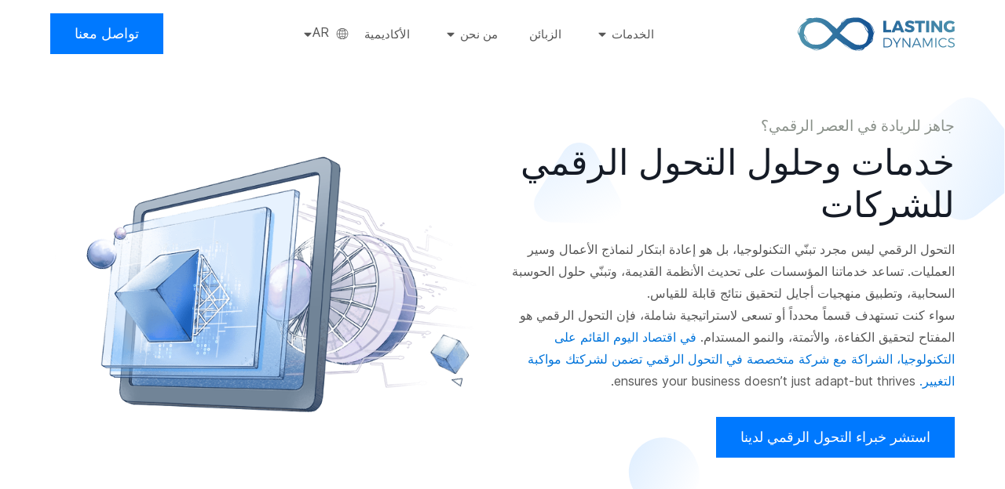

--- FILE ---
content_type: text/html; charset=UTF-8
request_url: https://www.lastingdynamics.com/ar/%D8%A7%D9%84%D8%AE%D8%AF%D9%85%D8%A7%D8%AA/%D8%A7%D9%84%D8%AA%D8%AD%D9%88%D9%84-%D8%A7%D9%84%D8%B1%D9%82%D9%85%D9%8A/
body_size: 103537
content:
<!DOCTYPE html>
<html dir="rtl" lang="ar" prefix="og: https://ogp.me/ns#" >
<head><meta charset="UTF-8"><script>if(navigator.userAgent.match(/MSIE|Internet Explorer/i)||navigator.userAgent.match(/Trident\/7\..*?rv:11/i)){var href=document.location.href;if(!href.match(/[?&]nowprocket/)){if(href.indexOf("?")==-1){if(href.indexOf("#")==-1){document.location.href=href+"?nowprocket=1"}else{document.location.href=href.replace("#","?nowprocket=1#")}}else{if(href.indexOf("#")==-1){document.location.href=href+"&nowprocket=1"}else{document.location.href=href.replace("#","&nowprocket=1#")}}}}</script><script>(()=>{class RocketLazyLoadScripts{constructor(){this.v="2.0.4",this.userEvents=["keydown","keyup","mousedown","mouseup","mousemove","mouseover","mouseout","touchmove","touchstart","touchend","touchcancel","wheel","click","dblclick","input"],this.attributeEvents=["onblur","onclick","oncontextmenu","ondblclick","onfocus","onmousedown","onmouseenter","onmouseleave","onmousemove","onmouseout","onmouseover","onmouseup","onmousewheel","onscroll","onsubmit"]}async t(){this.i(),this.o(),/iP(ad|hone)/.test(navigator.userAgent)&&this.h(),this.u(),this.l(this),this.m(),this.k(this),this.p(this),this._(),await Promise.all([this.R(),this.L()]),this.lastBreath=Date.now(),this.S(this),this.P(),this.D(),this.O(),this.M(),await this.C(this.delayedScripts.normal),await this.C(this.delayedScripts.defer),await this.C(this.delayedScripts.async),await this.T(),await this.F(),await this.j(),await this.A(),window.dispatchEvent(new Event("rocket-allScriptsLoaded")),this.everythingLoaded=!0,this.lastTouchEnd&&await new Promise(t=>setTimeout(t,500-Date.now()+this.lastTouchEnd)),this.I(),this.H(),this.U(),this.W()}i(){this.CSPIssue=sessionStorage.getItem("rocketCSPIssue"),document.addEventListener("securitypolicyviolation",t=>{this.CSPIssue||"script-src-elem"!==t.violatedDirective||"data"!==t.blockedURI||(this.CSPIssue=!0,sessionStorage.setItem("rocketCSPIssue",!0))},{isRocket:!0})}o(){window.addEventListener("pageshow",t=>{this.persisted=t.persisted,this.realWindowLoadedFired=!0},{isRocket:!0}),window.addEventListener("pagehide",()=>{this.onFirstUserAction=null},{isRocket:!0})}h(){let t;function e(e){t=e}window.addEventListener("touchstart",e,{isRocket:!0}),window.addEventListener("touchend",function i(o){o.changedTouches[0]&&t.changedTouches[0]&&Math.abs(o.changedTouches[0].pageX-t.changedTouches[0].pageX)<10&&Math.abs(o.changedTouches[0].pageY-t.changedTouches[0].pageY)<10&&o.timeStamp-t.timeStamp<200&&(window.removeEventListener("touchstart",e,{isRocket:!0}),window.removeEventListener("touchend",i,{isRocket:!0}),"INPUT"===o.target.tagName&&"text"===o.target.type||(o.target.dispatchEvent(new TouchEvent("touchend",{target:o.target,bubbles:!0})),o.target.dispatchEvent(new MouseEvent("mouseover",{target:o.target,bubbles:!0})),o.target.dispatchEvent(new PointerEvent("click",{target:o.target,bubbles:!0,cancelable:!0,detail:1,clientX:o.changedTouches[0].clientX,clientY:o.changedTouches[0].clientY})),event.preventDefault()))},{isRocket:!0})}q(t){this.userActionTriggered||("mousemove"!==t.type||this.firstMousemoveIgnored?"keyup"===t.type||"mouseover"===t.type||"mouseout"===t.type||(this.userActionTriggered=!0,this.onFirstUserAction&&this.onFirstUserAction()):this.firstMousemoveIgnored=!0),"click"===t.type&&t.preventDefault(),t.stopPropagation(),t.stopImmediatePropagation(),"touchstart"===this.lastEvent&&"touchend"===t.type&&(this.lastTouchEnd=Date.now()),"click"===t.type&&(this.lastTouchEnd=0),this.lastEvent=t.type,t.composedPath&&t.composedPath()[0].getRootNode()instanceof ShadowRoot&&(t.rocketTarget=t.composedPath()[0]),this.savedUserEvents.push(t)}u(){this.savedUserEvents=[],this.userEventHandler=this.q.bind(this),this.userEvents.forEach(t=>window.addEventListener(t,this.userEventHandler,{passive:!1,isRocket:!0})),document.addEventListener("visibilitychange",this.userEventHandler,{isRocket:!0})}U(){this.userEvents.forEach(t=>window.removeEventListener(t,this.userEventHandler,{passive:!1,isRocket:!0})),document.removeEventListener("visibilitychange",this.userEventHandler,{isRocket:!0}),this.savedUserEvents.forEach(t=>{(t.rocketTarget||t.target).dispatchEvent(new window[t.constructor.name](t.type,t))})}m(){const t="return false",e=Array.from(this.attributeEvents,t=>"data-rocket-"+t),i="["+this.attributeEvents.join("],[")+"]",o="[data-rocket-"+this.attributeEvents.join("],[data-rocket-")+"]",s=(e,i,o)=>{o&&o!==t&&(e.setAttribute("data-rocket-"+i,o),e["rocket"+i]=new Function("event",o),e.setAttribute(i,t))};new MutationObserver(t=>{for(const n of t)"attributes"===n.type&&(n.attributeName.startsWith("data-rocket-")||this.everythingLoaded?n.attributeName.startsWith("data-rocket-")&&this.everythingLoaded&&this.N(n.target,n.attributeName.substring(12)):s(n.target,n.attributeName,n.target.getAttribute(n.attributeName))),"childList"===n.type&&n.addedNodes.forEach(t=>{if(t.nodeType===Node.ELEMENT_NODE)if(this.everythingLoaded)for(const i of[t,...t.querySelectorAll(o)])for(const t of i.getAttributeNames())e.includes(t)&&this.N(i,t.substring(12));else for(const e of[t,...t.querySelectorAll(i)])for(const t of e.getAttributeNames())this.attributeEvents.includes(t)&&s(e,t,e.getAttribute(t))})}).observe(document,{subtree:!0,childList:!0,attributeFilter:[...this.attributeEvents,...e]})}I(){this.attributeEvents.forEach(t=>{document.querySelectorAll("[data-rocket-"+t+"]").forEach(e=>{this.N(e,t)})})}N(t,e){const i=t.getAttribute("data-rocket-"+e);i&&(t.setAttribute(e,i),t.removeAttribute("data-rocket-"+e))}k(t){Object.defineProperty(HTMLElement.prototype,"onclick",{get(){return this.rocketonclick||null},set(e){this.rocketonclick=e,this.setAttribute(t.everythingLoaded?"onclick":"data-rocket-onclick","this.rocketonclick(event)")}})}S(t){function e(e,i){let o=e[i];e[i]=null,Object.defineProperty(e,i,{get:()=>o,set(s){t.everythingLoaded?o=s:e["rocket"+i]=o=s}})}e(document,"onreadystatechange"),e(window,"onload"),e(window,"onpageshow");try{Object.defineProperty(document,"readyState",{get:()=>t.rocketReadyState,set(e){t.rocketReadyState=e},configurable:!0}),document.readyState="loading"}catch(t){console.log("WPRocket DJE readyState conflict, bypassing")}}l(t){this.originalAddEventListener=EventTarget.prototype.addEventListener,this.originalRemoveEventListener=EventTarget.prototype.removeEventListener,this.savedEventListeners=[],EventTarget.prototype.addEventListener=function(e,i,o){o&&o.isRocket||!t.B(e,this)&&!t.userEvents.includes(e)||t.B(e,this)&&!t.userActionTriggered||e.startsWith("rocket-")||t.everythingLoaded?t.originalAddEventListener.call(this,e,i,o):(t.savedEventListeners.push({target:this,remove:!1,type:e,func:i,options:o}),"mouseenter"!==e&&"mouseleave"!==e||t.originalAddEventListener.call(this,e,t.savedUserEvents.push,o))},EventTarget.prototype.removeEventListener=function(e,i,o){o&&o.isRocket||!t.B(e,this)&&!t.userEvents.includes(e)||t.B(e,this)&&!t.userActionTriggered||e.startsWith("rocket-")||t.everythingLoaded?t.originalRemoveEventListener.call(this,e,i,o):t.savedEventListeners.push({target:this,remove:!0,type:e,func:i,options:o})}}J(t,e){this.savedEventListeners=this.savedEventListeners.filter(i=>{let o=i.type,s=i.target||window;return e!==o||t!==s||(this.B(o,s)&&(i.type="rocket-"+o),this.$(i),!1)})}H(){EventTarget.prototype.addEventListener=this.originalAddEventListener,EventTarget.prototype.removeEventListener=this.originalRemoveEventListener,this.savedEventListeners.forEach(t=>this.$(t))}$(t){t.remove?this.originalRemoveEventListener.call(t.target,t.type,t.func,t.options):this.originalAddEventListener.call(t.target,t.type,t.func,t.options)}p(t){let e;function i(e){return t.everythingLoaded?e:e.split(" ").map(t=>"load"===t||t.startsWith("load.")?"rocket-jquery-load":t).join(" ")}function o(o){function s(e){const s=o.fn[e];o.fn[e]=o.fn.init.prototype[e]=function(){return this[0]===window&&t.userActionTriggered&&("string"==typeof arguments[0]||arguments[0]instanceof String?arguments[0]=i(arguments[0]):"object"==typeof arguments[0]&&Object.keys(arguments[0]).forEach(t=>{const e=arguments[0][t];delete arguments[0][t],arguments[0][i(t)]=e})),s.apply(this,arguments),this}}if(o&&o.fn&&!t.allJQueries.includes(o)){const e={DOMContentLoaded:[],"rocket-DOMContentLoaded":[]};for(const t in e)document.addEventListener(t,()=>{e[t].forEach(t=>t())},{isRocket:!0});o.fn.ready=o.fn.init.prototype.ready=function(i){function s(){parseInt(o.fn.jquery)>2?setTimeout(()=>i.bind(document)(o)):i.bind(document)(o)}return"function"==typeof i&&(t.realDomReadyFired?!t.userActionTriggered||t.fauxDomReadyFired?s():e["rocket-DOMContentLoaded"].push(s):e.DOMContentLoaded.push(s)),o([])},s("on"),s("one"),s("off"),t.allJQueries.push(o)}e=o}t.allJQueries=[],o(window.jQuery),Object.defineProperty(window,"jQuery",{get:()=>e,set(t){o(t)}})}P(){const t=new Map;document.write=document.writeln=function(e){const i=document.currentScript,o=document.createRange(),s=i.parentElement;let n=t.get(i);void 0===n&&(n=i.nextSibling,t.set(i,n));const c=document.createDocumentFragment();o.setStart(c,0),c.appendChild(o.createContextualFragment(e)),s.insertBefore(c,n)}}async R(){return new Promise(t=>{this.userActionTriggered?t():this.onFirstUserAction=t})}async L(){return new Promise(t=>{document.addEventListener("DOMContentLoaded",()=>{this.realDomReadyFired=!0,t()},{isRocket:!0})})}async j(){return this.realWindowLoadedFired?Promise.resolve():new Promise(t=>{window.addEventListener("load",t,{isRocket:!0})})}M(){this.pendingScripts=[];this.scriptsMutationObserver=new MutationObserver(t=>{for(const e of t)e.addedNodes.forEach(t=>{"SCRIPT"!==t.tagName||t.noModule||t.isWPRocket||this.pendingScripts.push({script:t,promise:new Promise(e=>{const i=()=>{const i=this.pendingScripts.findIndex(e=>e.script===t);i>=0&&this.pendingScripts.splice(i,1),e()};t.addEventListener("load",i,{isRocket:!0}),t.addEventListener("error",i,{isRocket:!0}),setTimeout(i,1e3)})})})}),this.scriptsMutationObserver.observe(document,{childList:!0,subtree:!0})}async F(){await this.X(),this.pendingScripts.length?(await this.pendingScripts[0].promise,await this.F()):this.scriptsMutationObserver.disconnect()}D(){this.delayedScripts={normal:[],async:[],defer:[]},document.querySelectorAll("script[type$=rocketlazyloadscript]").forEach(t=>{t.hasAttribute("data-rocket-src")?t.hasAttribute("async")&&!1!==t.async?this.delayedScripts.async.push(t):t.hasAttribute("defer")&&!1!==t.defer||"module"===t.getAttribute("data-rocket-type")?this.delayedScripts.defer.push(t):this.delayedScripts.normal.push(t):this.delayedScripts.normal.push(t)})}async _(){await this.L();let t=[];document.querySelectorAll("script[type$=rocketlazyloadscript][data-rocket-src]").forEach(e=>{let i=e.getAttribute("data-rocket-src");if(i&&!i.startsWith("data:")){i.startsWith("//")&&(i=location.protocol+i);try{const o=new URL(i).origin;o!==location.origin&&t.push({src:o,crossOrigin:e.crossOrigin||"module"===e.getAttribute("data-rocket-type")})}catch(t){}}}),t=[...new Map(t.map(t=>[JSON.stringify(t),t])).values()],this.Y(t,"preconnect")}async G(t){if(await this.K(),!0!==t.noModule||!("noModule"in HTMLScriptElement.prototype))return new Promise(e=>{let i;function o(){(i||t).setAttribute("data-rocket-status","executed"),e()}try{if(navigator.userAgent.includes("Firefox/")||""===navigator.vendor||this.CSPIssue)i=document.createElement("script"),[...t.attributes].forEach(t=>{let e=t.nodeName;"type"!==e&&("data-rocket-type"===e&&(e="type"),"data-rocket-src"===e&&(e="src"),i.setAttribute(e,t.nodeValue))}),t.text&&(i.text=t.text),t.nonce&&(i.nonce=t.nonce),i.hasAttribute("src")?(i.addEventListener("load",o,{isRocket:!0}),i.addEventListener("error",()=>{i.setAttribute("data-rocket-status","failed-network"),e()},{isRocket:!0}),setTimeout(()=>{i.isConnected||e()},1)):(i.text=t.text,o()),i.isWPRocket=!0,t.parentNode.replaceChild(i,t);else{const i=t.getAttribute("data-rocket-type"),s=t.getAttribute("data-rocket-src");i?(t.type=i,t.removeAttribute("data-rocket-type")):t.removeAttribute("type"),t.addEventListener("load",o,{isRocket:!0}),t.addEventListener("error",i=>{this.CSPIssue&&i.target.src.startsWith("data:")?(console.log("WPRocket: CSP fallback activated"),t.removeAttribute("src"),this.G(t).then(e)):(t.setAttribute("data-rocket-status","failed-network"),e())},{isRocket:!0}),s?(t.fetchPriority="high",t.removeAttribute("data-rocket-src"),t.src=s):t.src="data:text/javascript;base64,"+window.btoa(unescape(encodeURIComponent(t.text)))}}catch(i){t.setAttribute("data-rocket-status","failed-transform"),e()}});t.setAttribute("data-rocket-status","skipped")}async C(t){const e=t.shift();return e?(e.isConnected&&await this.G(e),this.C(t)):Promise.resolve()}O(){this.Y([...this.delayedScripts.normal,...this.delayedScripts.defer,...this.delayedScripts.async],"preload")}Y(t,e){this.trash=this.trash||[];let i=!0;var o=document.createDocumentFragment();t.forEach(t=>{const s=t.getAttribute&&t.getAttribute("data-rocket-src")||t.src;if(s&&!s.startsWith("data:")){const n=document.createElement("link");n.href=s,n.rel=e,"preconnect"!==e&&(n.as="script",n.fetchPriority=i?"high":"low"),t.getAttribute&&"module"===t.getAttribute("data-rocket-type")&&(n.crossOrigin=!0),t.crossOrigin&&(n.crossOrigin=t.crossOrigin),t.integrity&&(n.integrity=t.integrity),t.nonce&&(n.nonce=t.nonce),o.appendChild(n),this.trash.push(n),i=!1}}),document.head.appendChild(o)}W(){this.trash.forEach(t=>t.remove())}async T(){try{document.readyState="interactive"}catch(t){}this.fauxDomReadyFired=!0;try{await this.K(),this.J(document,"readystatechange"),document.dispatchEvent(new Event("rocket-readystatechange")),await this.K(),document.rocketonreadystatechange&&document.rocketonreadystatechange(),await this.K(),this.J(document,"DOMContentLoaded"),document.dispatchEvent(new Event("rocket-DOMContentLoaded")),await this.K(),this.J(window,"DOMContentLoaded"),window.dispatchEvent(new Event("rocket-DOMContentLoaded"))}catch(t){console.error(t)}}async A(){try{document.readyState="complete"}catch(t){}try{await this.K(),this.J(document,"readystatechange"),document.dispatchEvent(new Event("rocket-readystatechange")),await this.K(),document.rocketonreadystatechange&&document.rocketonreadystatechange(),await this.K(),this.J(window,"load"),window.dispatchEvent(new Event("rocket-load")),await this.K(),window.rocketonload&&window.rocketonload(),await this.K(),this.allJQueries.forEach(t=>t(window).trigger("rocket-jquery-load")),await this.K(),this.J(window,"pageshow");const t=new Event("rocket-pageshow");t.persisted=this.persisted,window.dispatchEvent(t),await this.K(),window.rocketonpageshow&&window.rocketonpageshow({persisted:this.persisted})}catch(t){console.error(t)}}async K(){Date.now()-this.lastBreath>45&&(await this.X(),this.lastBreath=Date.now())}async X(){return document.hidden?new Promise(t=>setTimeout(t)):new Promise(t=>requestAnimationFrame(t))}B(t,e){return e===document&&"readystatechange"===t||(e===document&&"DOMContentLoaded"===t||(e===window&&"DOMContentLoaded"===t||(e===window&&"load"===t||e===window&&"pageshow"===t)))}static run(){(new RocketLazyLoadScripts).t()}}RocketLazyLoadScripts.run()})();</script>

<meta name="viewport" content="width=device-width, initial-scale=1.0">
<!-- WP_HEAD() START -->
			<script type="rocketlazyloadscript" data-rocket-type="text/javascript" class="_iub_cs_skip">
				var _iub = _iub || {};
				_iub.csConfiguration = _iub.csConfiguration || {};
				_iub.csConfiguration.siteId = "1796231";
				_iub.csConfiguration.cookiePolicyId = "87812471";
							</script>
			<script data-minify="1" class="_iub_cs_skip" src="https://www.lastingdynamics.com/wp-content/cache/min/1/autoblocking/1796231.js?ver=1769086593" fetchpriority="low"></script>
			<link rel="preload" href="/wp-content/uploads/fonts/Inter.woff2" as="font" type="font/woff2" crossorigin="anonymous">
<!-- تحسين مُحركات البحث بواسطة رانك ماث برو (Rank Math PRO)-  https://s.rankmath.com/home -->
<title>خدمات التحوّل الرقمي | استشارات المؤسسات | Lasting Dynamics</title>
<link data-rocket-prefetch href="https://cdn.iubenda.com" rel="dns-prefetch">
<link data-rocket-prefetch href="https://connect.facebook.net" rel="dns-prefetch">
<link data-rocket-prefetch href="https://cs.iubenda.com" rel="dns-prefetch">
<link data-rocket-prefetch href="https://unpkg.com" rel="dns-prefetch">
<style id="wpr-usedcss">img:is([sizes=auto i],[sizes^="auto," i]){contain-intrinsic-size:3000px 1500px}button,hr,input{overflow:visible}audio,canvas,progress,video{display:inline-block}progress,sub,sup{vertical-align:baseline}[type=checkbox],[type=radio],legend{box-sizing:border-box;padding:0}html{line-height:1.15;-ms-text-size-adjust:100%;-webkit-text-size-adjust:100%}body,h1,h2,h3,h4,h5{margin:0}footer,header,main,nav,section{display:block}hr{box-sizing:content-box;height:0}code{font-family:monospace,monospace;font-size:1em}a{background-color:transparent;-webkit-text-decoration-skip:objects}b{font-weight:bolder}small{font-size:80%}sub,sup{font-size:75%;line-height:0;position:relative}sub{bottom:-.25em}sup{top:-.5em}audio:not([controls]){display:none;height:0}img{border-style:none}svg:not(:root){overflow:hidden}button,input,optgroup,select,textarea{font-size:100%;line-height:1.15;margin:0}button,select{text-transform:none}[type=reset],[type=submit],button,html [type=button]{-webkit-appearance:button}[type=button]::-moz-focus-inner,[type=reset]::-moz-focus-inner,[type=submit]::-moz-focus-inner,button::-moz-focus-inner{border-style:none;padding:0}[type=button]:-moz-focusring,[type=reset]:-moz-focusring,[type=submit]:-moz-focusring,button:-moz-focusring{outline:ButtonText dotted 1px}fieldset{padding:.35em .75em .625em}legend{color:inherit;display:table;max-width:100%;white-space:normal}textarea{overflow:auto}[type=number]::-webkit-inner-spin-button,[type=number]::-webkit-outer-spin-button{height:auto}[type=search]{-webkit-appearance:textfield;outline-offset:-2px}[type=search]::-webkit-search-cancel-button,[type=search]::-webkit-search-decoration{-webkit-appearance:none}::-webkit-file-upload-button{-webkit-appearance:button;font:inherit}[hidden],template{display:none}html{box-sizing:border-box}body{font-size:16px;color:#404040}*,::after,::before{box-sizing:inherit}.ct-section-inner-wrap{margin-left:auto;margin-right:auto;height:100%;min-height:inherit}.ct-section-with-shape-divider{position:relative!important}div.ct-fancy-icon{display:inline-flex;border-radius:50%}.ct-fancy-icon>svg{fill:currentColor}.oxy-tab-content{padding:20px}.oxy-rich-text p:first-child{margin-block-start:0}.oxy-rich-text p:last-child{margin-block-end:0}.trp-language-switcher{height:42px;position:relative;box-sizing:border-box;width:200px;text-overflow:ellipsis;white-space:nowrap}.trp-language-switcher>div{box-sizing:border-box;padding:4px 20px 3px 13px;border:1.5px solid #949494;border-radius:2px;background-image:var(--wpr-bg-5feb023d-6299-4215-86cd-87b30d3a3e43);background-repeat:no-repeat;background-position:calc(100% - 20px) calc(1em + 2px),calc(100% - 3px) calc(1em + 0px);background-size:8px 8px,8px 8px;background-repeat:no-repeat;background-color:#fff}.trp-language-switcher>div:hover{background-image:none}.trp-language-switcher>div>a{display:block;padding:7px 12px;border-radius:3px;text-decoration:none;color:#1e1e1e;font-style:normal;font-weight:400;font-size:16px}.trp-language-switcher>div>a:hover{background:#f0f0f0;border-radius:2px}.trp-language-switcher>div>a.trp-ls-shortcode-disabled-language{cursor:default}.trp-language-switcher>div>a.trp-ls-shortcode-disabled-language:hover{background:0 0}.trp-language-switcher>div>a>img{display:inline;margin:0 3px;width:18px;height:12px;border-radius:0}.trp-language-switcher .trp-ls-shortcode-current-language{display:inline-block}.trp-language-switcher:focus .trp-ls-shortcode-current-language,.trp-language-switcher:hover .trp-ls-shortcode-current-language{visibility:hidden}.trp-language-switcher .trp-ls-shortcode-language{display:inline-block;height:1px;overflow:hidden;visibility:hidden;z-index:1;max-height:250px;overflow-y:auto;left:0;top:0;min-height:auto}.trp-language-switcher:focus .trp-ls-shortcode-language,.trp-language-switcher:hover .trp-ls-shortcode-language{visibility:visible;max-height:250px;padding:4px 13px;height:auto;overflow-y:auto;position:absolute;left:0;top:0;display:inline-block!important;min-height:auto}#section-8-15916>.ct-section-inner-wrap{display:grid;align-items:stretch;grid-template-columns:repeat(3,minmax(1px,1fr));grid-column-gap:0px;grid-row-gap:40px}#section-8-15916>.ct-section-inner-wrap>:first-child{grid-column:span 3}#section-8-15916{display:block}#FAQ-schema-services>.ct-section-inner-wrap{display:flex;flex-direction:column;align-items:center}#FAQ-schema-services{display:block}#FAQ-schema-services{max-width:1400px;text-align:left}@media (max-width:899px){#section-8-15916>.ct-section-inner-wrap{display:flex;flex-direction:column}#section-8-15916{display:block}#FAQ-schema-services>.ct-section-inner-wrap{display:flex;flex-direction:column}#FAQ-schema-services{display:block}}#div_block-9-15916{max-width:700px}#headline-10-15916{color:#0079ff}#code_block-41-15916{height:290px;width:320px}#code_block-57-15916{height:290px;width:320px}#code_block-96-15916{width:320px;height:290px}#services-faq{max-width:600px}#section-1085-7{useCustomTag:false;margin:0}#footer>.ct-section-inner-wrap{padding-top:40px;padding-bottom:50px}#footer{background-color:#135293;font-size:18px;color:#f5f7fa;overflow:hidden}#div_block-1089-7{flex-direction:row;display:flex;align-items:center;justify-content:center}#div_block-1094-7{border-top-width:0;border-right-width:0;border-bottom-width:0;border-left-width:0}#megamenu-services>:last-child{grid-column:span 9}#megamenu-services>:first-child{grid-column:span 2}#megamenu-services{align-items:start;grid-template-columns:repeat(11,minmax(1px,1fr));grid-column-gap:24px;grid-row-gap:20px;grid-auto-rows:minmax(min-content,1fr);display:grid;margin-left:auto;margin-right:auto;max-width:1500px;padding-left:16px;padding-right:16px;padding-top:16px}#div_block-1373-7{align-items:start;grid-template-columns:repeat(4,minmax(1px,1fr));grid-column-gap:24px;grid-row-gap:20px;display:grid;padding-left:24px;border-left-width:1px;border-left-style:solid;border-left-color:#e0e0e0}#div_block-1125-7{align-items:start;grid-template-columns:repeat(3,minmax(1px,1fr));grid-column-gap:32px;grid-row-gap:20px;grid-auto-rows:minmax(min-content,1fr);display:grid}#div_block-1132-7{padding-bottom:0;padding-left:50px;border-top-width:1px;border-right-width:1px;border-bottom-width:1px;border-left-width:1px;border-left-color:#e0e0e0;border-left-style:solid}#div_block-1306-7{text-align:left;align-items:center;margin-left:12px;width:60px;height:44px}#div_block-1149-7{align-items:stretch;grid-template-columns:repeat(6,minmax(1px,1fr));grid-column-gap:24px;grid-row-gap:20px;text-align:left;display:grid;margin-bottom:32px}#div_block-1192-7{display:flex;flex-direction:row}#div_block-1203-7{background-image:var(--wpr-bg-a1205d0f-d44c-429a-8d2e-fc314b279352)}#div_block-1205-7{background-image:var(--wpr-bg-fba71d5e-402d-4d4a-aac4-a8fe3ea5e7a2)}#div_block-1207-7{background-image:var(--wpr-bg-a80fb3c3-7e09-45fd-a035-bfb3b8d275ca)}#div_block-1311-7{text-align:left;align-items:center;flex-direction:row;display:flex}@media (max-width:1632px){#div_block-1373-7{align-items:stretch;grid-template-columns:repeat(3,minmax(200px,1fr));grid-column-gap:20px;grid-row-gap:20px;display:grid}#div_block-157-7133{margin-left:32px}}@media (max-width:1279px){#div_block-1089-7{display:none}#div_block-1146-7{flex-direction:column;display:flex;align-items:center;margin-bottom:40px}#div_block-1200-7{flex-direction:column;display:flex;align-items:center}#div_block-1311-7{margin-top:50px}}@media (max-width:899px){#div_block-1146-7{flex-direction:column;display:flex;align-items:flex-start}#div_block-1200-7{flex-direction:column;display:flex;align-items:center;text-align:center}}#headline-1162-7{color:#fff;margin-bottom:8px;font-weight:600}#headline-1201-7{color:#fff;margin-bottom:0}#text_block-1371-7{font-size:16px}#text_block-1372-7{font-size:16px}#text_block-1128-7{margin-bottom:19px}#text_block-1202-7{color:#fff;margin-top:0}@media (max-width:599px){#div_block-1146-7{margin-bottom:0;text-align:center;align-items:center}#div_block-1199-7{margin-bottom:24px}#text_block-1163-7{text-align:center}#_rich_text-1211-7{font-size:15px}}#link-1091-7{text-align:center;flex-direction:row;display:flex}#link-1121-7{text-align:center;flex-direction:row;display:flex}#link-1164-7{font-size:22px;border-bottom-width:2px;border-bottom-color:#fff;border-bottom-style:solid}#link_button-1141-7{display:inline-block}#logo-white{display:none}#image-1137-7{max-height:260px}#icon-white{width:16px;display:none}#icon-colored{width:16px}#image-1148-7{margin-bottom:32px;width:200px;aspect-ratio:200/47;height:47px}#image-1261-7{height:80px;margin-top:24px;aspect-ratio:1/1;object-fit:contain}#image-1196-7{height:175px}#image-1317-7{height:175px}#image-1322-7{height:160px}#image-1323-7{height:160px}#image-1506-7{height:160px}#image-1507-7{height:160px}#image-1509-7{height:160px}#image-1510-7{height:160px}#image-1511-7{height:160px}#image-1508-7{height:160px}#image-1312-7{width:16px}#fancy_icon-1327-7{padding-left:0;padding-right:0}#fancy_icon-1329-7{padding-left:0;padding-right:0}#inner_content-24-7{padding-bottom:0}#shortcode-1308-7{margin-top:1px;display:flex;width:28px;max-width:28px}#shortcode-1313-7{max-width:28px;width:28px}#section-238-7133>.ct-section-inner-wrap{gap:0}#section-7-7133>.ct-section-inner-wrap{display:flex;flex-direction:column;align-items:center}#section-7-7133{display:block}#section-7-7133{text-align:center;position:relative;overflow:hidden}#section-612-7133>.ct-section-inner-wrap{display:flex;flex-direction:column;align-items:center}#section-612-7133{display:block}#section-612-7133{text-align:center;overflow:hidden}#section-789-7133>.ct-section-inner-wrap{display:grid;align-items:center;grid-template-columns:repeat(2,minmax(200px,1fr));grid-column-gap:100px;grid-row-gap:100px}#section-789-7133{display:block}#section-54-7133>.ct-section-inner-wrap{padding-top:100px;padding-bottom:64px;align-items:center}#section-54-7133{position:relative;background-color:#fff;overflow:hidden}#section-480-7133>.ct-section-inner-wrap{padding-top:64px;display:grid;justify-content:flex-start;justify-items:stretch;align-items:center;grid-template-columns:repeat(auto-fit,minmax(1px,1fr));grid-column-gap:16px;grid-row-gap:20px}#section-480-7133{display:block}#section-480-7133{text-align:left}#section-522-7133>.ct-section-inner-wrap{display:grid;justify-items:center;align-items:center;grid-template-columns:repeat(1,minmax(1px,1fr));grid-column-gap:0px;grid-row-gap:20px}#section-522-7133>.ct-section-inner-wrap>*{grid-column:span 2}#section-522-7133>.ct-section-inner-wrap>:last-child{grid-column:span 8}#section-522-7133>.ct-section-inner-wrap>:first-child{grid-column:span 2}#section-522-7133>.ct-section-inner-wrap>:nth-child(2){grid-column:span 1}#section-522-7133>.ct-section-inner-wrap>:nth-child(3){grid-column:span 2}#section-522-7133>.ct-section-inner-wrap>:nth-child(4){grid-column:span 1}#section-522-7133>.ct-section-inner-wrap>:nth-child(5){grid-column:span 2}#section-522-7133{display:block}#section-522-7133{text-align:left}#section-148-7133>.ct-section-inner-wrap{display:flex;flex-direction:column}#section-148-7133{display:block}#section-148-7133{overflow:hidden;position:relative}@media (max-width:1279px){#link_button-1141-7{display:none}#section-789-7133>.ct-section-inner-wrap{display:flex;flex-direction:column;gap:24px}#section-789-7133{display:block}#section-522-7133>.ct-section-inner-wrap{display:grid;align-items:stretch;grid-template-columns:repeat(0,minmax(200px,1fr));grid-column-gap:20px;grid-row-gap:20px}#section-522-7133>.ct-section-inner-wrap>:last-child{grid-column:span 8}#section-522-7133>.ct-section-inner-wrap>:first-child{grid-column:span 8}#section-522-7133>.ct-section-inner-wrap>:nth-child(2){grid-column:span 8}#section-522-7133>.ct-section-inner-wrap>:nth-child(3){grid-column:span 8}#section-522-7133>.ct-section-inner-wrap>:nth-child(4){grid-column:span 8}#section-522-7133>.ct-section-inner-wrap>:nth-child(5){grid-column:span 8}#section-522-7133{display:block}}@media (max-width:899px){#section-54-7133>.ct-section-inner-wrap{padding-top:64px;padding-bottom:64px}#section-480-7133>.ct-section-inner-wrap{display:grid;justify-items:center;align-items:stretch;grid-template-columns:repeat(auto-fit,minmax(33%,1fr));grid-column-gap:0px;grid-row-gap:20px}#section-480-7133>.ct-section-inner-wrap>*{grid-column:span 1}#section-480-7133>.ct-section-inner-wrap>:last-child{grid-column:span 3}#section-480-7133{display:block}#section-480-7133{text-align:left}#section-522-7133>.ct-section-inner-wrap{display:grid;align-items:stretch;grid-template-columns:repeat(1,minmax(200px,1fr));grid-column-gap:20px;grid-row-gap:20px}#section-522-7133{display:block}}@media (max-width:599px){#section-7-7133>.ct-section-inner-wrap{padding-top:0;padding-bottom:0}#section-480-7133>.ct-section-inner-wrap{display:grid;align-items:stretch;grid-template-columns:repeat(3,minmax(1%,1fr));grid-column-gap:20px;grid-row-gap:20px}#section-480-7133>.ct-section-inner-wrap>:last-child{grid-column:span 3}#section-480-7133{display:block}#section-522-7133>.ct-section-inner-wrap{display:grid;align-items:start;grid-template-columns:repeat(1,minmax(200px,1fr));grid-column-gap:20px;grid-row-gap:20px}#section-522-7133{display:block}#use-case-slider{padding-bottom:0}}#div_block-10-7133{text-align:center;align-items:center;max-width:1060px;position:relative}#use-case-slider{flex-direction:row;display:flex;width:100%;max-width:1400px;min-height:600px;align-items:flex-start}#div_block-627-7133{text-align:left;position:relative;width:100%}#div_block-734-7133{position:relative;width:100%;min-height:600px}#div_block-793-7133{align-items:center;text-align:center;width:100%}#div_block-59-7133{max-width:1200px;align-items:center;text-align:center}#div_block-393-7133{justify-items:center;align-items:center;grid-template-columns:repeat(2,minmax(1px,1fr));grid-column-gap:120px;grid-row-gap:20px;display:grid;text-align:left;overflow:hidden;padding-top:16px;padding-bottom:16px;margin-top:120px;margin-bottom:120tpx}#div_block-395-7133{background-color:#f5f7fa;padding-top:0;padding-bottom:0;padding-left:160px;margin-left:-160px;border-top-right-radius:48px;border-bottom-right-radius:48px;flex-direction:row;display:flex;align-items:center}#div_block-426-7133{width:100%;padding-top:64px;padding-bottom:64px;justify-content:center;padding-left:64px;padding-right:0}#div_block-404-7133{justify-items:center;align-items:stretch;grid-template-columns:repeat(1,minmax(200px,1fr));grid-column-gap:20px;grid-row-gap:20px;display:grid;text-align:left;align-items:center;width:%;max-width:400px}#div_block-449-7133{align-items:center;grid-template-columns:repeat(2,minmax(1px,1fr));grid-column-gap:100px;grid-row-gap:20px;display:grid;background-color:#f5f7fa;padding-left:110px;padding-right:100px;padding-top:42px;padding-bottom:42px;border-radius:16px}#div_block-600-7133{align-items:center;text-align:center;padding-bottom:24px}#div_block-788-7133{align-items:stretch;grid-template-columns:repeat(8,minmax(1px,1fr));grid-column-gap:20px;grid-row-gap:20px;display:grid;width:100%;max-width:1330px}#div_block-538-7133{grid-column:span 2}#div_block-601-7133{grid-column:span 2}#div_block-544-7133{grid-column:span 2}#div_block-102-7133{margin-top:0;margin-left:0;flex-direction:row;display:flex}#div_block-150-7133{width:100%;padding-top:0}#div_block-157-7133{position:relative}@media (max-width:1279px){#use-case-slider{flex-direction:column;display:flex}#div_block-799-7133{flex-direction:column;display:flex;align-items:center;text-align:center}#div_block-393-7133{justify-items:stretch;align-items:stretch;grid-template-columns:repeat(1,minmax(1px,1fr));grid-column-gap:0px;grid-row-gap:20px;display:grid}#div_block-395-7133{margin-left:0;padding-left:16px;margin-bottom:32px}#div_block-426-7133{padding-top:16px;padding-left:0;padding-right:16px;padding-bottom:16px}#div_block-404-7133{justify-items:stretch;align-items:stretch;grid-template-columns:repeat(3,minmax(1px,1fr));grid-column-gap:16px;grid-row-gap:20px;display:grid;width:100%;min-width:100%;padding-left:16px;padding-right:16px}#div_block-449-7133{justify-items:center;align-items:stretch;grid-template-columns:repeat(1,minmax(200px,1fr));grid-column-gap:20px;grid-row-gap:20px;display:grid;padding-top:32px;padding-left:32px;padding-right:32px;padding-bottom:32px}#div_block-600-7133{flex-direction:column;display:flex;align-items:flex-start;text-align:left}#div_block-788-7133{align-items:stretch;grid-template-columns:repeat(1,minmax(1px,1fr));grid-column-gap:20px;grid-row-gap:20px;display:grid}#div_block-102-7133{margin-top:16px}#div_block-150-7133{margin-top:53px}}@media (max-width:899px){#div_block-734-7133{min-height:autopx;height:auto}#div_block-393-7133{padding-top:95px;margin-top:0}#div_block-395-7133{flex-direction:column;display:flex}#div_block-404-7133{align-items:stretch;grid-template-columns:repeat(1,minmax(200px,1fr));grid-column-gap:20px;grid-row-gap:32px;display:grid}#div_block-102-7133{margin-left:0;margin-right:auto}#div_block-157-7133{margin-left:0}}#headline-843-7133{margin-bottom:8px}#headline-244-7133{color:#151b26;margin-bottom:0}#headline-8-7133{color:#151b26;margin-bottom:0}#headline-795-7133{color:#575757;font-size:20px;text-transform:uppercase;margin-bottom:24px;font-weight:400}#headline-800-7133{margin-bottom:0}#headline-436-7133{color:#151b26;margin-bottom:0}#headline-396-7133{color:#151b26;margin-bottom:0}#headline-454-7133{color:#151b26;margin-bottom:0}#headline-444-7133{color:#151b26;margin-bottom:0}#headline-390-7133{color:#151b26;margin-bottom:0}#headline-512-7133{color:#151b26;margin-bottom:0}#headline-570-7133{color:#151b26}#headline-540-7133{color:#151b26}#headline-603-7133{color:#151b26}#headline-546-7133{color:#151b26}#headline-754-7133{margin-bottom:0}#headline-823-7133{color:#fff;margin-bottom:0}@media (max-width:899px){#headline-244-7133{font-size:32px}}@media (max-width:599px){#div_block-627-7133{padding-bottom:23px}#div_block-734-7133{min-height:840px}#div_block-393-7133{margin-top:50px}#div_block-395-7133{border-radius:0}#div_block-404-7133{flex-direction:column;display:flex}#div_block-449-7133{padding-left:16px;padding-right:16px;padding-top:32px;padding-bottom:0}#div_block-443-7133{flex-direction:column;display:flex;align-items:flex-start;text-align:left}#div_block-102-7133{display:flex;flex-direction:column;padding-left:0;align-items:flex-start;text-align:left;margin-right:0auto}#headline-244-7133{font-size:28px}#text_block-103-7133{display:none}}#text_block-245-7133{margin-bottom:32px}#text_block-318-7133{margin-left:16px}#text_block-342-7133{margin-left:16px}#text_block-345-7133{margin-left:16px}#text_block-348-7133{margin-left:16px}#text_block-353-7133{margin-left:16px}#text_block-358-7133{margin-left:16px}#text_block-362-7133{margin-left:16px}#text_block-365-7133{margin-left:16px}#text_block-368-7133{margin-left:16px}#text_block-371-7133{margin-left:16px}#text_block-377-7133{margin-left:16px}#text_block-614-7133{margin-bottom:50px}#text_block-801-7133{margin-bottom:32px}#text_block-437-7133{color:#575757}#text_block-397-7133{color:#575757}#text_block-403-7133{color:#151b26}#text_block-409-7133{color:#151b26}#text_block-412-7133{color:#151b26}#text_block-455-7133{color:#575757}#text_block-445-7133{color:#575757}#text_block-391-7133{color:#575757}#text_block-483-7133{color:#575757}#text_block-768-7133{color:#575757}#text_block-771-7133{color:#575757}#text_block-774-7133{color:#575757}#text_block-765-7133{color:#575757}#text_block-780-7133{color:#575757}#text_block-777-7133{color:#575757}#text_block-513-7133{color:#575757}#text_block-571-7133{color:#575757}#text_block-541-7133{color:#575757}#text_block-604-7133{color:#575757}#text_block-547-7133{color:#575757}#text_block-103-7133{font-size:20px;font-weight:500;color:#151b26}#text_block-158-7133{margin-bottom:32px}#text_block-824-7133{color:#fff;max-width:800px;margin-bottom:50px}#link_button-825-7133{background-color:#32ad1f;border:1px solid #32ad1f}#image-313-7133{margin-top:80px;margin-bottom:80px}#image-335-7133{width:40px;height:40px}#image-341-7133{width:40px;height:40px}#image-344-7133{width:40px;height:40px}#image-347-7133{width:40px;height:40px}#image-352-7133{width:40px;height:40px}#image-357-7133{width:40px;height:40px}#image-361-7133{width:40px;height:40px}#image-364-7133{width:40px;height:40px}#image-367-7133{width:40px;height:40px}#image-370-7133{width:40px;height:40px}#image-376-7133{width:40px;height:40px}#image-791-7133{margin-bottom:15px}#image-798-7133{border-top-width:0;border-right-width:0;border-bottom-width:0;border-left-width:0;border-radius:8px}#image-842-7133{width:80%}#image-65-7133{position:absolute;left:0;top:-5px}#image-63-7133{transform:rotate(180deg);position:absolute;right:0;top:0;width:200px}#image-61-7133{transform:rotate(-26deg);width:180px;position:absolute;bottom:0;left:-100px}#image-759-7133{display:none}#image-415-7133{width:290px;margin-right:-160px}#image-781-7133{margin-right:16px}#image-784-7133{margin-right:16px}#image-782-7133{margin-right:16px}#image-827-7133{transform:rotate(35deg);position:absolute;top:50px;left:0;max-width:200px;z-index:-1}#image-151-7133{width:100%}@media (max-width:1279px){#image-313-7133{margin-top:0}#image-794-7133{margin-bottom:80px}#image-798-7133{order:3}#image-842-7133{display:none}#image-65-7133{width:450px}#image-61-7133{position:absolute;height:120px;bottom:0}#image-434-7133{width:500px}#image-415-7133{margin-right:0;width:180px}#image-388-7133{width:400px}#image-510-7133{width:600px}}@media (max-width:899px){#image-794-7133{margin-bottom:64px}#image-65-7133{width:350px}#image-63-7133{width:120px}#image-61-7133{width:240px}#image-759-7133{display:flex;margin-top:-80px}#image-415-7133{display:none}#image-510-7133{width:600px}}#use-case-tabs{max-width:80px;margin-right:24px;position:static;z-index:10}@media (max-width:1279px){#use-case-tabs{display:flex;flex-direction:row;width:100%;max-width:100%;margin-right:0;margin-bottom:40px}}.oxy_shape_divider{position:absolute;left:0;right:0;bottom:-1px;pointer-events:none}.oxy_shape_divider>svg{min-width:100%;position:absolute;bottom:0;left:0;z-index:0;transform-origin:bottom center}.oxy_shape_divider_top{top:-1px;bottom:initial}#-carousel-builder-315-7133 .cell{width:16%;margin-right:24px}#-carousel-builder-315-7133 .oxy-carousel-builder_gallery-image{width:16.667%;transition-duration:.3s}#-carousel-builder-315-7133 .oxy-carousel-builder_gallery-image img{object-fit:contain}#-carousel-builder-315-7133 .oxy-carousel-builder_fadein{--fade-duration:200ms}#-carousel-builder-315-7133 .oxy-inner-content{display:flex;flex-direction:row;flex-wrap:nowrap}#-carousel-builder-315-7133 .cell{flex-shrink:0}#-carousel-builder-315-7133 .oxy-carousel-builder_hidden{display:none}#-carousel-builder-315-7133{--carousel-cell-width:calc((100% - (5 * var(--carousel-space-between))) / 6)}#-carousel-builder-315-7133 .oxy-carousel-builder_gallery-image{display:flex;align-items:center}#-carousel-builder-315-7133 .oxy-carousel-builder_gallery-images,#-carousel-builder-315-7133 .oxy-carousel-builder_gallery-images .flickity-slider{display:flex;align-items:center}#-carousel-builder-315-7133 .flickity-page-dots{display:none}#-carousel-builder-315-7133 .oxy-inner-content [data-speed]{transition:transform 0s;-webkit-transition:transform;will-change:transform}#-carousel-builder-315-7133 .flickity-slider{will-change:transform}#-carousel-builder-315-7133 .flickity-viewport{overflow:unset}.flickity-enabled{position:relative}.flickity-enabled:focus{outline:0}.flickity-viewport{overflow:hidden;position:relative;height:100%}.flickity-slider{position:absolute;width:100%;height:100%}.flickity-enabled.is-draggable{-webkit-tap-highlight-color:transparent;-webkit-user-select:none;-moz-user-select:none;-ms-user-select:none;user-select:none}.flickity-enabled.is-draggable .flickity-viewport{cursor:move;cursor:-webkit-grab;cursor:grab}.flickity-enabled.is-draggable .flickity-viewport.is-pointer-down{cursor:-webkit-grabbing;cursor:grabbing}.flickity-button{position:absolute;background:hsla(0,0%,100%,.75);border:none;color:#333}.flickity-button:hover{background:#fff;cursor:pointer}.flickity-button:focus{outline:0;box-shadow:0 0 0 5px #19f}.flickity-button:active{opacity:.6}.flickity-button:disabled{opacity:.3;cursor:auto;pointer-events:none}.flickity-button-icon{fill:currentColor}.flickity-prev-next-button{top:50%;width:44px;height:44px;border-radius:50%;transform:translateY(-50%)}.flickity-prev-next-button.previous{left:10px}.flickity-prev-next-button.next{right:10px}.flickity-rtl .flickity-prev-next-button.previous{left:auto;right:10px}.flickity-rtl .flickity-prev-next-button.next{right:auto;left:10px}.flickity-prev-next-button .flickity-button-icon{position:absolute;left:20%;top:20%;width:60%;height:60%}.flickity-page-dots{position:absolute;width:100%;bottom:-25px;padding:0;margin:0;list-style:none;text-align:center;line-height:1}.flickity-rtl .flickity-page-dots{direction:rtl}.flickity-page-dots .dot{display:inline-block;width:10px;height:10px;margin:0 8px;background:#333;border-radius:50%;opacity:.25;cursor:pointer}.flickity-page-dots .dot.is-selected{opacity:1}.oxy-carousel-builder{display:flex;flex-direction:column;position:relative;width:100%;--carousel-space-between:0px;--fade-duration:400ms}.oxy-carousel-builder .oxy-dynamic-list>div.flickity-viewport:not(.oxy_repeater_original):first-child{display:block}.oxy-carousel-builder .oxy-dynamic-list{display:flex;flex-direction:row;flex-wrap:nowrap;justify-content:flex-start}.oxy-carousel-builder .cell{float:none;flex-shrink:0;overflow:hidden}.oxy-carousel-builder .flickity-viewport{transition-property:height}.oxy-carousel-builder .flickity-page-dots{display:inline-flex;align-items:center;justify-content:center;position:relative}.oxy-carousel-builder .dot.is-selected:only-child{display:none}.oxy-carousel-builder .oxy-dynamic-list::after{content:'flickity';display:none}.oxy-carousel-builder_gallery-images::after{content:'flickity';display:none}.oxy-carousel-builder .oxy-inner-content::after{content:'flickity';display:none}.oxy-carousel-builder .oxy-dynamic-list .flickity-slider>.ct-div-block,.oxy-carousel-builder .oxy-dynamic-list>.ct-div-block{transition:transform .4s ease,background-color .4s ease,color .4s ease,opacity .4s ease;-webkit-transition:-webkit-transform .4s,background-color .4s,color .4s,opacity .4s}.oxy-carousel-builder_gallery-image{flex-direction:column;transition:transform .4s ease,background-color .4s ease,color .4s ease,opacity .4s ease;-webkit-transition:-webkit-transform .4s,background-color .4s,color .4s,opacity .4s}.oxy-carousel-builder .cell,.oxy-carousel-builder .flickity-slider>.cell{transition:transform .4s ease,background-color .4s ease,color .4s ease,opacity .4s ease;-webkit-transition:-webkit-transform .4s,background-color .4s,color .4s,opacity .4s}.oxy-carousel-builder .oxy-dynamic-list>.ct-div-block{flex-shrink:0;overflow:hidden}.oxy-carousel-builder .oxy-dynamic-list .flickity-slider>.ct-div-block{flex-shrink:0;overflow:hidden}.oxy-carousel-builder_gallery-image{flex-shrink:0;overflow:hidden}.oxy-carousel-builder_gallery-image img{width:auto;max-width:none;vertical-align:middle}.oxy-carousel-builder_prev{left:0}.oxy-carousel-builder_next{right:0}.oxy-carousel-builder .flickity-page-dots .dot{--selected-dot-scale:1;flex-shrink:0}.oxy-carousel-builder .is-next{--cell-next-scale:1;--cell-next-rotate:0deg}.oxy-carousel-builder .is-selected{--cell-selected-scale:1;--cell-selected-rotate:0deg}.oxy-carousel-builder .is-previous{--cell-prev-scale:1;--cell-prev-rotate:0deg}.oxy-carousel-builder .oxy-inner-content [data-speed]{transition:transform 0s;-webkit-transition:transform}.oxy-carousel-builder .oxy-inner-content:empty{min-height:80px}.oxy-carousel-builder .oxy-inner-content:empty+.flickity-page-dots .dot:not(:first-child){display:none}[data-flickity-lazyload]{transition:opacity .4s ease}a.oxy-carousel-builder_gallery-image{text-decoration:none}.oxy-carousel-builder_fadein .oxy-carousel-builder_gallery-images,.oxy-carousel-builder_fadein .oxy-dynamic-list{opacity:0;-webkit-transition:opacity;transition-property:opacity;-webkit-transition-delay:.1s;transition-delay:.1s;transition-duration:var(--fade-duration);-webkit-transition-duration:var(--fade-duration)}.oxy-carousel-builder_fadein .oxy-carousel-builder_gallery-images.flickity-enabled,.oxy-carousel-builder_fadein .oxy-dynamic-list.flickity-enabled{opacity:1}body:not(.oxygen-builder-body) .oxy-carousel-builder_inner[data-carousel='.oxy-carousel-builder_gallery-images']:empty,body:not(.oxygen-builder-body) .oxy-carousel-builder_inner[data-carousel='.oxy-carousel-builder_gallery-images']:empty+.oxy-carousel-builder_prev,body:not(.oxygen-builder-body) .oxy-carousel-builder_inner[data-carousel='.oxy-carousel-builder_gallery-images']:empty+.oxy-carousel-builder_prev+.oxy-carousel-builder_next{display:none}#-carousel-builder-315-7133 .is-next{transform:scale(var(--cell-next-scale)) rotate(var(--cell-next-rotate));-webkit-transform:scale(var(--cell-next-scale)) rotate(var(--cell-next-rotate))}#-carousel-builder-315-7133 .is-selected:not(.dot){transform:scale(var(--cell-selected-scale)) rotate(var(--cell-selected-rotate));-webkit-transform:scale(var(--cell-selected-scale)) rotate(var(--cell-selected-rotate))}#-carousel-builder-315-7133 .is-previous{transform:scale(var(--cell-prev-scale)) rotate(var(--cell-prev-rotate));-webkit-transform:scale(var(--cell-prev-scale)) rotate(var(--cell-prev-rotate))}#-carousel-builder-315-7133 .dot.is-selected{transform:scale(var(--selected-dot-scale));-webkit-transform:scale(var(--selected-dot-scale))}#-carousel-builder-315-7133 .flickity-enabled{display:block}#-carousel-builder-315-7133 .oxy-dynamic-list.flickity-enabled{display:block}#-carousel-builder-315-7133{--carousel-space-between:40px;width:100vw;margin-left:0;margin-right:0;padding-right:0;padding-left:0;overflow:visible}#-carousel-builder-315-7133:hover{oxy-carousel-builder-ticker-pause:false}#-carousel-builder-826-7133 .oxy-carousel-builder_gallery-image{width:20%;transition-duration:0s}#-carousel-builder-826-7133 .oxy-carousel-builder_gallery-image img,#-carousel-builder-826-7133 .oxy-carousel-builder_gallery-images{height:40px}#-carousel-builder-826-7133 .oxy-carousel-builder_gallery-image img{object-fit:contain}#-carousel-builder-826-7133 .oxy-carousel-builder_fadein{--fade-duration:400ms}#-carousel-builder-826-7133 .oxy-inner-content>:not('.oxy-carousel-builder_gallery-images'){display:none}#-carousel-builder-826-7133{--carousel-cell-width:calc((100% - (3 * var(--carousel-space-between))) / 4)}#-carousel-builder-826-7133 .oxy-carousel-builder_gallery-image{display:flex;align-items:center}#-carousel-builder-826-7133 .oxy-carousel-builder_gallery-images,#-carousel-builder-826-7133 .oxy-carousel-builder_gallery-images .flickity-slider{display:flex;align-items:center}#-carousel-builder-826-7133 .flickity-page-dots{display:none}#-carousel-builder-826-7133 .oxy-inner-content [data-speed]{transition:transform 0s;-webkit-transition:transform;will-change:transform}#-carousel-builder-826-7133 .flickity-slider{will-change:transform}#-carousel-builder-826-7133 .oxy-carousel-builder_hidden .oxy-carousel-builder_gallery-images{display:none}#-carousel-builder-826-7133 .oxy-carousel-builder_hidden .oxy-dynamic-list{display:none}#-carousel-builder-826-7133 .oxy-carousel-builder_gallery-images:not(.flickity-enabled){overflow-x:hidden}#-carousel-builder-826-7133 .is-next{transform:scale(var(--cell-next-scale)) rotate(var(--cell-next-rotate));-webkit-transform:scale(var(--cell-next-scale)) rotate(var(--cell-next-rotate))}#-carousel-builder-826-7133 .is-selected:not(.dot){transform:scale(var(--cell-selected-scale)) rotate(var(--cell-selected-rotate));-webkit-transform:scale(var(--cell-selected-scale)) rotate(var(--cell-selected-rotate))}#-carousel-builder-826-7133 .is-previous{transform:scale(var(--cell-prev-scale)) rotate(var(--cell-prev-rotate));-webkit-transform:scale(var(--cell-prev-scale)) rotate(var(--cell-prev-rotate))}#-carousel-builder-826-7133 .dot.is-selected{transform:scale(var(--selected-dot-scale));-webkit-transform:scale(var(--selected-dot-scale))}#-carousel-builder-826-7133 .flickity-enabled{display:block}#-carousel-builder-826-7133 .oxy-dynamic-list.flickity-enabled{display:block}#-carousel-builder-826-7133{media-images:5147,5880,5791,5770,5729,5684,5683,5682,5681,5680,5632,5439,5397,5372,5337,5242,5201;--carousel-space-between:35px;width:100vw;margin-bottom:0;margin-top:124px}#-carousel-builder-826-7133:hover{oxy-carousel-builder-ticker-pause:false}@media (max-width:1632px){#headline-613-7133{max-width:580px}#-carousel-builder-315-7133 .cell{width:25%}#-carousel-builder-315-7133 .oxy-carousel-builder_gallery-image{width:25%}#-carousel-builder-315-7133 .oxy-carousel-builder_gallery-image{display:flex;align-items:center}#-carousel-builder-315-7133 .oxy-carousel-builder_gallery-images,#-carousel-builder-315-7133 .oxy-carousel-builder_gallery-images .flickity-slider{display:flex;align-items:center}#-carousel-builder-315-7133 .is-next{transform:scale(var(--cell-next-scale)) rotate(var(--cell-next-rotate));-webkit-transform:scale(var(--cell-next-scale)) rotate(var(--cell-next-rotate))}#-carousel-builder-315-7133 .is-selected:not(.dot){transform:scale(var(--cell-selected-scale)) rotate(var(--cell-selected-rotate));-webkit-transform:scale(var(--cell-selected-scale)) rotate(var(--cell-selected-rotate))}#-carousel-builder-315-7133 .is-previous{transform:scale(var(--cell-prev-scale)) rotate(var(--cell-prev-rotate));-webkit-transform:scale(var(--cell-prev-scale)) rotate(var(--cell-prev-rotate))}#-carousel-builder-315-7133 .dot.is-selected{transform:scale(var(--selected-dot-scale));-webkit-transform:scale(var(--selected-dot-scale))}#-carousel-builder-315-7133 .flickity-enabled{display:block}#-carousel-builder-315-7133 .oxy-dynamic-list.flickity-enabled{display:block}#-carousel-builder-826-7133 .oxy-carousel-builder_gallery-image{width:25%}#-carousel-builder-826-7133 .oxy-carousel-builder_gallery-image{display:flex;align-items:center}#-carousel-builder-826-7133 .oxy-carousel-builder_gallery-images,#-carousel-builder-826-7133 .oxy-carousel-builder_gallery-images .flickity-slider{display:flex;align-items:center}#-carousel-builder-826-7133 .is-next{transform:scale(var(--cell-next-scale)) rotate(var(--cell-next-rotate));-webkit-transform:scale(var(--cell-next-scale)) rotate(var(--cell-next-rotate))}#-carousel-builder-826-7133 .is-selected:not(.dot){transform:scale(var(--cell-selected-scale)) rotate(var(--cell-selected-rotate));-webkit-transform:scale(var(--cell-selected-scale)) rotate(var(--cell-selected-rotate))}#-carousel-builder-826-7133 .is-previous{transform:scale(var(--cell-prev-scale)) rotate(var(--cell-prev-rotate));-webkit-transform:scale(var(--cell-prev-scale)) rotate(var(--cell-prev-rotate))}#-carousel-builder-826-7133 .dot.is-selected{transform:scale(var(--selected-dot-scale));-webkit-transform:scale(var(--selected-dot-scale))}#-carousel-builder-826-7133 .flickity-enabled{display:block}#-carousel-builder-826-7133 .oxy-dynamic-list.flickity-enabled{display:block}}@media (max-width:1279px){#-carousel-builder-315-7133 .cell{width:33%}#-carousel-builder-315-7133 .oxy-carousel-builder_gallery-image{width:33%}#-carousel-builder-315-7133{--carousel-cell-width:calc((100% - (3 * var(--carousel-space-between))) / 4)}#-carousel-builder-315-7133 .is-next{transform:scale(var(--cell-next-scale)) rotate(var(--cell-next-rotate));-webkit-transform:scale(var(--cell-next-scale)) rotate(var(--cell-next-rotate))}#-carousel-builder-315-7133 .is-selected:not(.dot){transform:scale(var(--cell-selected-scale)) rotate(var(--cell-selected-rotate));-webkit-transform:scale(var(--cell-selected-scale)) rotate(var(--cell-selected-rotate))}#-carousel-builder-315-7133 .is-previous{transform:scale(var(--cell-prev-scale)) rotate(var(--cell-prev-rotate));-webkit-transform:scale(var(--cell-prev-scale)) rotate(var(--cell-prev-rotate))}#-carousel-builder-315-7133 .dot.is-selected{transform:scale(var(--selected-dot-scale));-webkit-transform:scale(var(--selected-dot-scale))}#-carousel-builder-315-7133 .flickity-enabled{display:block}#-carousel-builder-315-7133 .oxy-dynamic-list.flickity-enabled{display:block}#-carousel-builder-826-7133 .oxy-carousel-builder_gallery-image{width:33%}#-carousel-builder-826-7133 .is-next{transform:scale(var(--cell-next-scale)) rotate(var(--cell-next-rotate));-webkit-transform:scale(var(--cell-next-scale)) rotate(var(--cell-next-rotate))}#-carousel-builder-826-7133 .is-selected:not(.dot){transform:scale(var(--cell-selected-scale)) rotate(var(--cell-selected-rotate));-webkit-transform:scale(var(--cell-selected-scale)) rotate(var(--cell-selected-rotate))}#-carousel-builder-826-7133 .is-previous{transform:scale(var(--cell-prev-scale)) rotate(var(--cell-prev-rotate));-webkit-transform:scale(var(--cell-prev-scale)) rotate(var(--cell-prev-rotate))}#-carousel-builder-826-7133 .dot.is-selected{transform:scale(var(--selected-dot-scale));-webkit-transform:scale(var(--selected-dot-scale))}#-carousel-builder-826-7133 .flickity-enabled{display:block}#-carousel-builder-826-7133 .oxy-dynamic-list.flickity-enabled{display:block}#-lottie-animation-840-7133{order:1}}@media (max-width:899px){#-carousel-builder-315-7133 .oxy-carousel-builder_gallery-image{width:49%;margin-right:4%}#-carousel-builder-315-7133{--carousel-cell-width:calc((100% - (2 * var(--carousel-space-between))) / 3)}#-carousel-builder-315-7133 .oxy-carousel-builder_gallery-image{display:flex;align-items:center}#-carousel-builder-315-7133 .oxy-carousel-builder_gallery-images,#-carousel-builder-315-7133 .oxy-carousel-builder_gallery-images .flickity-slider{display:flex;align-items:center}#-carousel-builder-315-7133 .is-next{transform:scale(var(--cell-next-scale)) rotate(var(--cell-next-rotate));-webkit-transform:scale(var(--cell-next-scale)) rotate(var(--cell-next-rotate))}#-carousel-builder-315-7133 .is-selected:not(.dot){transform:scale(var(--cell-selected-scale)) rotate(var(--cell-selected-rotate));-webkit-transform:scale(var(--cell-selected-scale)) rotate(var(--cell-selected-rotate))}#-carousel-builder-315-7133 .is-previous{transform:scale(var(--cell-prev-scale)) rotate(var(--cell-prev-rotate));-webkit-transform:scale(var(--cell-prev-scale)) rotate(var(--cell-prev-rotate))}#-carousel-builder-315-7133 .dot.is-selected{transform:scale(var(--selected-dot-scale));-webkit-transform:scale(var(--selected-dot-scale))}#-carousel-builder-315-7133 .flickity-enabled{display:block}#-carousel-builder-315-7133 .oxy-dynamic-list.flickity-enabled{display:block}#-carousel-builder-826-7133 .oxy-carousel-builder_gallery-image{width:60%;margin-right:32px}#-carousel-builder-826-7133 .oxy-carousel-builder_gallery-image img,#-carousel-builder-826-7133 .oxy-carousel-builder_gallery-images{height:32px}#-carousel-builder-826-7133 .oxy-carousel-builder_gallery-image img{object-fit:contain}#-carousel-builder-826-7133 .oxy-carousel-builder_gallery-image{display:flex;align-items:center}#-carousel-builder-826-7133 .oxy-carousel-builder_gallery-images,#-carousel-builder-826-7133 .oxy-carousel-builder_gallery-images .flickity-slider{display:flex;align-items:center}#-carousel-builder-826-7133 .is-next{transform:scale(var(--cell-next-scale)) rotate(var(--cell-next-rotate));-webkit-transform:scale(var(--cell-next-scale)) rotate(var(--cell-next-rotate))}#-carousel-builder-826-7133 .is-selected:not(.dot){transform:scale(var(--cell-selected-scale)) rotate(var(--cell-selected-rotate));-webkit-transform:scale(var(--cell-selected-scale)) rotate(var(--cell-selected-rotate))}#-carousel-builder-826-7133 .is-previous{transform:scale(var(--cell-prev-scale)) rotate(var(--cell-prev-rotate));-webkit-transform:scale(var(--cell-prev-scale)) rotate(var(--cell-prev-rotate))}#-carousel-builder-826-7133 .dot.is-selected{transform:scale(var(--selected-dot-scale));-webkit-transform:scale(var(--selected-dot-scale))}#-carousel-builder-826-7133 .flickity-enabled{display:block}#-carousel-builder-826-7133 .oxy-dynamic-list.flickity-enabled{display:block}#-lottie-animation-840-7133{display:none}}@media (max-width:599px){#image-65-7133{width:260px}#image-63-7133{width:86px}#image-434-7133{width:300px}#image-442-7133{margin-bottom:16px}#image-388-7133{width:300px}#-carousel-builder-315-7133 .cell{width:50%}#-carousel-builder-315-7133 .oxy-carousel-builder_gallery-image{width:60%}#-carousel-builder-315-7133 .oxy-carousel-builder_gallery-image img{object-fit:contain}#-carousel-builder-315-7133{--carousel-cell-width:calc((100% - var(--carousel-space-between)) / 2)}#-carousel-builder-315-7133 .oxy-carousel-builder_gallery-image{display:flex;align-items:center}#-carousel-builder-315-7133 .oxy-carousel-builder_gallery-images,#-carousel-builder-315-7133 .oxy-carousel-builder_gallery-images .flickity-slider{display:flex;align-items:center}#-carousel-builder-315-7133 .is-next{transform:scale(var(--cell-next-scale)) rotate(var(--cell-next-rotate));-webkit-transform:scale(var(--cell-next-scale)) rotate(var(--cell-next-rotate))}#-carousel-builder-315-7133 .is-selected:not(.dot){transform:scale(var(--cell-selected-scale)) rotate(var(--cell-selected-rotate));-webkit-transform:scale(var(--cell-selected-scale)) rotate(var(--cell-selected-rotate))}#-carousel-builder-315-7133 .is-previous{transform:scale(var(--cell-prev-scale)) rotate(var(--cell-prev-rotate));-webkit-transform:scale(var(--cell-prev-scale)) rotate(var(--cell-prev-rotate))}#-carousel-builder-315-7133 .dot.is-selected{transform:scale(var(--selected-dot-scale));-webkit-transform:scale(var(--selected-dot-scale))}#-carousel-builder-315-7133 .flickity-enabled{display:block}#-carousel-builder-315-7133 .oxy-dynamic-list.flickity-enabled{display:block}#-carousel-builder-826-7133 .oxy-carousel-builder_gallery-image{width:60%;margin-right:32px}#-carousel-builder-826-7133 .oxy-carousel-builder_gallery-image img,#-carousel-builder-826-7133 .oxy-carousel-builder_gallery-images{height:32px}#-carousel-builder-826-7133 .oxy-carousel-builder_gallery-image img{object-fit:contain}#-carousel-builder-826-7133{--carousel-cell-width:calc((100% - var(--carousel-space-between)) / 2)}#-carousel-builder-826-7133 .oxy-carousel-builder_gallery-image{display:flex;align-items:center}#-carousel-builder-826-7133 .oxy-carousel-builder_gallery-images,#-carousel-builder-826-7133 .oxy-carousel-builder_gallery-images .flickity-slider{display:flex;align-items:center}#-carousel-builder-826-7133 .is-next{transform:scale(var(--cell-next-scale)) rotate(var(--cell-next-rotate));-webkit-transform:scale(var(--cell-next-scale)) rotate(var(--cell-next-rotate))}#-carousel-builder-826-7133 .is-selected:not(.dot){transform:scale(var(--cell-selected-scale)) rotate(var(--cell-selected-rotate));-webkit-transform:scale(var(--cell-selected-scale)) rotate(var(--cell-selected-rotate))}#-carousel-builder-826-7133 .is-previous{transform:scale(var(--cell-prev-scale)) rotate(var(--cell-prev-rotate));-webkit-transform:scale(var(--cell-prev-scale)) rotate(var(--cell-prev-rotate))}#-carousel-builder-826-7133 .dot.is-selected{transform:scale(var(--selected-dot-scale));-webkit-transform:scale(var(--selected-dot-scale))}#-carousel-builder-826-7133 .flickity-enabled{display:block}#-carousel-builder-826-7133 .oxy-dynamic-list.flickity-enabled{display:block}}#-lottie-animation-840-7133,#-lottie-animation-840-7133 lottie-player{width:100%}.oxy-lottie-animation{width:300px;max-width:100%}lottie-player{height:100%;width:100%}lottie-player .main{width:100%}#-lottie-animation-841-7133,#-lottie-animation-841-7133 lottie-player{width:100%}#-lottie-animation-841-7133{display:none}.ct-section{width:100%;background-size:cover;background-repeat:repeat}.ct-section>.ct-section-inner-wrap{display:flex;flex-direction:column;align-items:flex-start}.ct-div-block{display:flex;flex-wrap:nowrap;flex-direction:column;align-items:flex-start}.ct-link-text{display:inline-block}.ct-link{display:flex;flex-wrap:wrap;text-align:center;text-decoration:none;flex-direction:column;align-items:center;justify-content:center}.ct-link-button{display:inline-block;text-align:center;text-decoration:none}.ct-link-button{background-color:#1e73be;border:1px solid #1e73be;color:#fff;padding:10px 16px}.ct-image{max-width:100%}.ct-fancy-icon>svg{width:55px;height:55px}.ct-inner-content{width:100%}.oxy-tab-content{display:flex;width:100%;flex-wrap:nowrap;flex-direction:column;align-items:flex-start}.oxy-tabs{display:flex;flex-wrap:nowrap;flex-direction:row;align-items:stretch}.oxy-dynamic-list{width:100%}@media screen and (-ms-high-contrast:active),(-ms-high-contrast:none){.ct-div-block,.ct-headline,.ct-link-text,.ct-text-block,.oxy-rich-text{max-width:100%}img{flex-shrink:0}body *{min-height:1px}}.oxy-shape-divider{width:0;height:0}.oxy_shape_divider svg{width:100%}.ct-section-inner-wrap{max-width:1632px}body{font-family:Inter}body{line-height:1.8;font-size:clamp(16px, 1.2vw, 18px);font-weight:400;color:#575757}h1,h2,h3,h4,h5{font-family:Inter;font-size:var(--H1);font-weight:500;line-height:1.2;color:#151b26}h2,h3,h4,h5{font-size:var(--H2)}h3,h4,h5{font-size:var(--H3)}h4,h5{font-size:var(--H4)}h5{font-size:var(--H5)}a{color:#0074db;text-decoration:none}a:hover{text-decoration:none}.ct-link-button{font-weight:500;border-radius:0}.ct-section-inner-wrap{padding-right:16px;padding-left:16px}.ho-service-wrap:hover .learnmore-button{opacity:1;transition-duration:.3s;transition-timing-function:ease-out}.ho-service-wrap{gap:16px;overflow:hidden;padding-right:16px;padding-left:16px;text-align:left}.ho-service-wrap.ct-section .ct-section-inner-wrap,.ho-service-wrap:not(.ct-section):not(.oxy-easy-posts){display:flex;flex-direction:column;align-items:flex-start;justify-content:flex-start;gap:16px}@media (max-width:899px){#-lottie-animation-841-7133{display:block}.ho-service-wrap{gap:12px;width:100%}.ho-service-wrap.ct-section .ct-section-inner-wrap,.ho-service-wrap:not(.ct-section):not(.oxy-easy-posts){gap:12px}}.ho-service-mobileimg.ct-section .ct-section-inner-wrap,.ho-service-mobileimg:not(.ct-section):not(.oxy-easy-posts){display:none}@media (max-width:1279px){#-lottie-animation-841-7133{order:1}.ho-service-mobileimg{height:140px}.ho-service-mobileimg.ct-section .ct-section-inner-wrap,.ho-service-mobileimg:not(.ct-section):not(.oxy-easy-posts){display:flex}.ho-service-animation.ct-section .ct-section-inner-wrap,.ho-service-animation:not(.ct-section):not(.oxy-easy-posts){display:none}}.ho-service-title{margin-bottom:0}.ho-service-descr{color:#575757}.inline-btn{font-weight:500;margin-top:0;font-size:20px;padding-top:0;padding-bottom:0}.inline-btn.ct-section .ct-section-inner-wrap,.inline-btn:not(.ct-section):not(.oxy-easy-posts){display:flex;flex-direction:row;align-items:center;justify-content:flex-start}.learnmore-button{opacity:0;transition-duration:.3s;transition-timing-function:ease-out;transition-property:opacity}.inline-btn-icon{margin-left:8px}.planning-step{color:#135293;text-transform:uppercase}.planning-paragraph{margin-top:0;margin-bottom:0}.planning-arrow{attachment_height:180;attachment_width:180;attachment_url:https://www.lastingdynamics.com/wp-content/uploads/2022/07/Arrow-Progress.png;width:130px}.grid-2-column.ct-section .ct-section-inner-wrap,.grid-2-column:not(.ct-section):not(.oxy-easy-posts){display:grid;display:grid!important;justify-items:center;align-items:center;grid-template-columns:repeat(2,minmax(1px,1fr));grid-column-gap:100px;grid-row-gap:80px}@media (max-width:1632px){.planning-arrow{width:100px}.grid-2-column.ct-section .ct-section-inner-wrap,.grid-2-column:not(.ct-section):not(.oxy-easy-posts){display:grid;display:grid!important;align-items:center;grid-template-columns:repeat(2,minmax(200px,1fr));grid-column-gap:40px;grid-row-gap:20px}.footer-cta{overflow:hidden}}@media (max-width:1279px){.learnmore-button{opacity:1}.planning-arrow{transform:rotate(90deg)}.grid-2-column.ct-section .ct-section-inner-wrap,.grid-2-column:not(.ct-section):not(.oxy-easy-posts){display:grid;display:grid!important;align-items:stretch;grid-template-columns:repeat(1,minmax(1px,1fr));grid-column-gap:0px;grid-row-gap:32px}}@media (max-width:899px){.grid-2-column.ct-section .ct-section-inner-wrap,.grid-2-column:not(.ct-section):not(.oxy-easy-posts){display:grid;display:grid!important;align-items:stretch;grid-template-columns:repeat(1,minmax(1px,1fr));grid-column-gap:0px;grid-row-gap:32px}}@media (max-width:599px){.planning-arrow{width:64px}.grid-2-column.ct-section .ct-section-inner-wrap,.grid-2-column:not(.ct-section):not(.oxy-easy-posts){display:grid;display:grid!important;justify-items:left;align-items:stretch;grid-template-columns:repeat(1,minmax(1px,1fr));grid-column-gap:20px;grid-row-gap:24px}}.footer-cta{text-align:center;position:relative;overflow:hidden;background-color:#135293}.footer-cta .ct-section-inner-wrap{padding-top:192px;padding-bottom:80px}.footer-cta.ct-section .ct-section-inner-wrap,.footer-cta:not(.ct-section):not(.oxy-easy-posts){align-items:center}@media (max-width:1279px){.footer-cta .ct-section-inner-wrap{padding-top:160px}}@media (max-width:899px){.footer-cta .ct-section-inner-wrap{padding-top:100px}}.footer-cta-divider .oxy_shape_divider{color:#fff;z-index:0}.footer-cta-divider .oxy_shape_divider svg{height:140px}.margin-reset{margin-top:0;margin-bottom:0}.default-shadow{box-shadow:0 4px 10px 0 rgba(0,0,0,.1)}.subtitle-hero{color:#8a918a;margin-bottom:16px}.text-icon-box{font-weight:500;margin-top:0;margin-bottom:0;line-height:1.3;color:#151b26;font-size:16px}@media (max-width:599px){.footer-cta .ct-section-inner-wrap{padding-top:110px}.subtitle-hero{font-size:16px}.text-icon-box{font-size:14px}}.header-section{background-image:url(https://www.lastingdynamics.com/wp-content/uploads/2023/09/hero-background-img.svg);background-size:contain;position:relative;overflow:hidden;background-repeat:no-repeat;background-position:left center;margin:90px auto}.header-section .ct-section-inner-wrap{padding-top:60px;padding-bottom:120px}.header-section.ct-section .ct-section-inner-wrap,.header-section:not(.ct-section):not(.oxy-easy-posts){display:flex}.footer-menu-wrapper{width:100%;border-top-width:1px;border-top-color:#fff;padding-top:32px;margin-top:32px;border-bottom-width:1px;border-bottom-color:#fff;margin-bottom:16px;padding-bottom:16px}.footer-menu-wrapper.ct-section .ct-section-inner-wrap,.footer-menu-wrapper:not(.ct-section):not(.oxy-easy-posts){display:grid;display:grid!important;align-items:stretch;grid-template-columns:repeat(5,minmax(0px,1fr));grid-column-gap:30px;grid-row-gap:20px}.footer-menu-wrapper.ct-section .ct-section-inner-wrap>:first-child,.footer-menu-wrapper:not(.ct-section):not(.oxy-easy-posts)>:first-child{grid-column:span 2}@media (max-width:1632px){.footer-cta-divider .oxy_shape_divider svg{height:100px}.footer-menu-wrapper.ct-section .ct-section-inner-wrap,.footer-menu-wrapper:not(.ct-section):not(.oxy-easy-posts){display:grid;display:grid!important;align-items:stretch;grid-template-columns:repeat(5,minmax(200px,1fr));grid-column-gap:20px;grid-row-gap:20px}.footer-menu-wrapper.ct-section .ct-section-inner-wrap>*,.footer-menu-wrapper:not(.ct-section):not(.oxy-easy-posts)>*{grid-column:span 1}.footer-menu-wrapper.ct-section .ct-section-inner-wrap>:first-child,.footer-menu-wrapper:not(.ct-section):not(.oxy-easy-posts)>:first-child{grid-column:span 2}}@media (max-width:1279px){.footer-cta-divider .oxy_shape_divider svg{height:100px}.header-section{background-size:200% auto}.footer-menu-wrapper.ct-section .ct-section-inner-wrap,.footer-menu-wrapper:not(.ct-section):not(.oxy-easy-posts){display:grid;display:grid!important;align-items:stretch;grid-template-columns:repeat(3,minmax(1px,1fr));grid-column-gap:20px;grid-row-gap:20px}.footer-menu-wrapper.ct-section .ct-section-inner-wrap>*,.footer-menu-wrapper:not(.ct-section):not(.oxy-easy-posts)>*{grid-column:span 1}.footer-menu-wrapper.ct-section .ct-section-inner-wrap>:first-child,.footer-menu-wrapper:not(.ct-section):not(.oxy-easy-posts)>:first-child{grid-column:span 3}}@media (max-width:899px){.footer-cta-divider .oxy_shape_divider svg{height:60px}.header-section .ct-section-inner-wrap{padding-top:0;padding-bottom:40px}.footer-menu-wrapper{margin-bottom:60px;border-bottom-width:0;padding-bottom:0}.footer-menu-wrapper.ct-section .ct-section-inner-wrap,.footer-menu-wrapper:not(.ct-section):not(.oxy-easy-posts){display:grid;display:grid!important;align-items:stretch;grid-template-columns:repeat(1,minmax(1px,1fr));grid-column-gap:20px;grid-row-gap:60px}.footer-menu-wrapper.ct-section .ct-section-inner-wrap>:first-child,.footer-menu-wrapper:not(.ct-section):not(.oxy-easy-posts)>:first-child{grid-column:span 1}}.heading-footer{color:#fff;font-size:20px;margin-bottom:24px;font-weight:600}@media (max-width:899px){.heading-footer{margin-bottom:16px}}.text-footer{margin-bottom:16px}@media (max-width:1632px){.text-footer{font-size:18px}.footer-social-item{font-size:16px;transition-duration:.3s;transition-timing-function:ease-in-out;transition-property:transform}.footer-social-item:hover{transform:scale(1.05,1.05)}}@media (max-width:1279px){.text-footer{margin-bottom:8px;text-align:center}}@media (max-width:899px){.text-footer{margin-bottom:24px;text-align:left}}@media (max-width:599px){.text-footer{margin-bottom:0}}.hamburger-menu.ct-section .ct-section-inner-wrap,.hamburger-menu:not(.ct-section):not(.oxy-easy-posts){display:none}@media (max-width:1279px){.hamburger-menu.ct-section .ct-section-inner-wrap,.hamburger-menu:not(.ct-section):not(.oxy-easy-posts){display:flex;flex-direction:column;align-items:flex-end}.header-nav{background-color:#fff}}.header-nav{useCustomTag:true;position:fixed;z-index:2000;text-align:center;height:86px;background-color:#fff}.header-nav.ct-section .ct-section-inner-wrap,.header-nav:not(.ct-section):not(.oxy-easy-posts){display:flex;flex-direction:row;align-items:center;justify-content:space-between}.footer-social-wrapper{width:100%;text-align:justify}.footer-social-wrapper.ct-section .ct-section-inner-wrap,.footer-social-wrapper:not(.ct-section):not(.oxy-easy-posts){display:flex;flex-direction:column;flex-wrap:wrap;justify-content:space-around}@media (max-width:1279px){.footer-social-wrapper{text-align:center}.footer-social-wrapper.ct-section .ct-section-inner-wrap,.footer-social-wrapper:not(.ct-section):not(.oxy-easy-posts){display:flex;flex-direction:column;align-items:center}}@media (max-width:899px){.footer-social-wrapper{text-align:left}.footer-social-wrapper.ct-section .ct-section-inner-wrap,.footer-social-wrapper:not(.ct-section):not(.oxy-easy-posts){display:flex;flex-direction:column;align-items:flex-start}}.footer-social-item{color:#fff;text-decoration:none;padding-top:0;margin-bottom:20px;text-align:left;font-size:16px}@media (max-width:1279px){.footer-social-item{text-align:center}.menu-item{color:#151b26;font-size:22px}}.loading{width:100%;height:100%;position:fixed;background-color:#fff;z-index:99999}.loading.ct-section .ct-section-inner-wrap,.loading:not(.ct-section):not(.oxy-easy-posts){align-items:center;justify-content:center}.logo-header{width:200px;height:47px;aspect-ratio:200/47}@media (max-width:899px){.footer-social-item{text-align:left}.logo-header{width:200px}}@media (max-width:599px){.footer-social-item{margin-bottom:12px}.menu-item{font-size:20px}}@media (max-width:1279px){.mobile-menu{margin-bottom:0}.mobile-menu.ct-section .ct-section-inner-wrap,.mobile-menu:not(.ct-section):not(.oxy-easy-posts){display:grid;display:grid!important;justify-items:left;align-items:stretch;grid-template-columns:repeat(1,minmax(1px,1fr));grid-column-gap:20px;grid-row-gap:32px}.dropdown-icon{color:#151b26}.dropdown-icon>svg{width:18px;height:18px}.dropdown-icon{margin-left:16px;margin-top:2px}.dropdown-item.ct-section .ct-section-inner-wrap,.dropdown-item:not(.ct-section):not(.oxy-easy-posts){display:flex;flex-direction:row;align-items:center}.submenu-mobile{margin-top:8px;padding-top:8px;padding-bottom:8px;text-align:left;max-height:0;transition-duration:.3s;transition-property:max-height;transition-timing-function:ease-out}.submenu-mobile.ct-section .ct-section-inner-wrap,.submenu-mobile:not(.ct-section):not(.oxy-easy-posts){display:none;align-items:stretch}.submenu-item{font-size:18px;color:#575757;margin-top:8px;margin-bottom:8px;padding-left:16px;width:100%}}@media (max-width:599px){.submenu-mobile{border-bottom-width:1px;border-bottom-style:solid;border-bottom-color:#8a918a}.submenu-mobile.ct-section .ct-section-inner-wrap,.submenu-mobile:not(.ct-section):not(.oxy-easy-posts){display:none}}.reason-card{width:100%;background-color:#fff;border-radius:8px;padding-top:24px;padding-left:16px;padding-right:16px;padding-bottom:24px;margin-bottom:35px}.reason-card.ct-section .ct-section-inner-wrap,.reason-card:not(.ct-section):not(.oxy-easy-posts){display:flex;flex-direction:row;align-items:stretch}@media (max-width:599px){.reason-card{padding-top:16px;padding-left:8px;padding-right:12px;padding-bottom:16px}}.moreless-btn{background-image:linear-gradient(rgba(255,255,255,0),#fff 8px);color:#0079ff;font-weight:500;width:100%;padding-top:8px;margin-top:-8px}.moreless-btn.ct-section .ct-section-inner-wrap,.moreless-btn:not(.ct-section):not(.oxy-easy-posts){display:flex;flex-direction:row;align-items:flex-end;justify-content:flex-end}.footer-social-icon{color:#fff}.footer-social-icon>svg{width:28px;height:28px}@media (max-width:1279px){.footer-menu.ct-section .ct-section-inner-wrap,.footer-menu:not(.ct-section):not(.oxy-easy-posts){display:flex;flex-direction:column;align-items:center}}@media (max-width:899px){.footer-menu.ct-section .ct-section-inner-wrap,.footer-menu:not(.ct-section):not(.oxy-easy-posts){display:flex;flex-direction:column;align-items:flex-start}}.footer-badge-wrapper{width:100%;margin-top:100px;margin-bottom:100px}.footer-badge-wrapper.ct-section .ct-section-inner-wrap,.footer-badge-wrapper:not(.ct-section):not(.oxy-easy-posts){display:grid;justify-content:space-between;display:grid!important;justify-items:center;align-items:center;grid-template-columns:repeat(6,minmax(1px,1fr));grid-column-gap:16px;grid-row-gap:50px}@media (max-width:1279px){.footer-badge-wrapper{margin-top:64px;margin-bottom:64px;text-align:justify;gap:24px}.footer-badge-wrapper.ct-section .ct-section-inner-wrap,.footer-badge-wrapper:not(.ct-section):not(.oxy-easy-posts){display:grid;flex-wrap:wrap;justify-content:space-around;gap:24px;display:grid!important;justify-items:center;align-items:center;grid-template-columns:repeat(4,minmax(2px,1fr));grid-column-gap:20px;grid-row-gap:32px}}@media (max-width:899px){.footer-badge-wrapper.ct-section .ct-section-inner-wrap,.footer-badge-wrapper:not(.ct-section):not(.oxy-easy-posts){display:grid;display:grid!important;justify-items:center;align-items:center;grid-template-columns:repeat(2,minmax(1px,1fr));grid-column-gap:20px;grid-row-gap:24px}}.footer-badge-image{height:150px;aspect-ratio:1/1;object-fit:contain;width:100%}@media (max-width:599px){.footer-badge-wrapper{margin-top:0;gap:16px}.footer-badge-wrapper.ct-section .ct-section-inner-wrap,.footer-badge-wrapper:not(.ct-section):not(.oxy-easy-posts){gap:16px}.footer-badge-image{height:140px}}.footer-our-location-wrapper{width:100%;margin-bottom:100px}.footer-our-location-wrapper.ct-section .ct-section-inner-wrap,.footer-our-location-wrapper:not(.ct-section):not(.oxy-easy-posts){display:grid;display:grid!important;align-items:center;grid-template-columns:repeat(4,minmax(1px,1fr));grid-column-gap:30px;grid-row-gap:20px}@media (max-width:1279px){.footer-our-location-wrapper.ct-section .ct-section-inner-wrap,.footer-our-location-wrapper:not(.ct-section):not(.oxy-easy-posts){display:grid;display:grid!important;justify-items:center;align-items:center;grid-template-columns:repeat(3,minmax(1px,1fr));grid-column-gap:32px;grid-row-gap:20px}.footer-our-location-wrapper.ct-section .ct-section-inner-wrap>:first-child,.footer-our-location-wrapper:not(.ct-section):not(.oxy-easy-posts)>:first-child{grid-column:span 3}}@media (max-width:899px){.footer-our-location-wrapper.ct-section .ct-section-inner-wrap,.footer-our-location-wrapper:not(.ct-section):not(.oxy-easy-posts){display:grid;display:grid!important;align-items:stretch;grid-template-columns:repeat(1,minmax(1px,1fr));grid-column-gap:20px;grid-row-gap:20px}.footer-our-location-wrapper.ct-section .ct-section-inner-wrap>*,.footer-our-location-wrapper:not(.ct-section):not(.oxy-easy-posts)>*{grid-column:span 1}.footer-our-location-wrapper.ct-section .ct-section-inner-wrap>:first-child,.footer-our-location-wrapper:not(.ct-section):not(.oxy-easy-posts)>:first-child{grid-column:span 1}.location-item{margin-bottom:16px}}.location-item{background-image:url(https://www.lastingdynamics.com/wp-content/uploads/2023/03/uae-footer-image.png);background-size:contain;background-repeat:no-repeat;text-align:center;background-position:center center}.location-item.ct-section .ct-section-inner-wrap,.location-item:not(.ct-section):not(.oxy-easy-posts){display:flex;flex-direction:column;align-items:center}.location-item-text{font-size:16px;margin-top:24px;margin-bottom:24px}.footer-copyright-wrapper{width:100%;padding-top:24px;border-top-width:1px;border-top-color:#fff;border-top-style:solid}.footer-copyright-wrapper.ct-section .ct-section-inner-wrap,.footer-copyright-wrapper:not(.ct-section):not(.oxy-easy-posts){display:flex;flex-direction:row;justify-content:space-between}@media (max-width:899px){.footer-copyright-wrapper.ct-section .ct-section-inner-wrap,.footer-copyright-wrapper:not(.ct-section):not(.oxy-easy-posts){display:flex;flex-direction:column;align-items:center}}.footer-copyright-text{font-size:16px}@media (max-width:599px){.footer-copyright-wrapper{padding-top:15px}.footer-copyright-wrapper.ct-section .ct-section-inner-wrap,.footer-copyright-wrapper:not(.ct-section):not(.oxy-easy-posts){display:flex;flex-direction:column;align-items:center}.footer-copyright-text{margin-bottom:8px}}.oxel_megamenu_parent:hover{color:#0079ff}.oxel_megamenu_parent{position:relative;transition-duration:.3s;font-weight:500;font-size:15px;color:#575757;padding-bottom:16px;padding-top:16px;padding-left:20px;padding-right:20px;transition-property:color}.oxel_megamenu_parent.ct-section .ct-section-inner-wrap,.oxel_megamenu_parent:not(.ct-section):not(.oxy-easy-posts){align-items:center}.megamenu-icon{color:#575757}.megamenu-icon>svg{width:16px;height:16px}.megamenu-icon{padding-top:2px;padding-left:4px;padding-right:4px}.oxel_megamenu__wrapper:before{border-top-width:1px;border-top-color:#e0e0e0;border-top-style:solid;width:100vw;content:""}.oxel_megamenu__wrapper{padding-top:24px;padding-left:0;padding-right:0;padding-bottom:32px;opacity:1;transition-duration:.3s;transition-timing-function:ease-in-out;position:relative;width:100%;z-index:1999;background-color:#fff;transition-property:transform,opacity;visibility:visible;height:auto;box-shadow:0 2px 4px 0 rgba(0,0,0,.05);content-visibility:visible}.oxel_megamenu__wrapper.ct-section .ct-section-inner-wrap,.oxel_megamenu__wrapper:not(.ct-section):not(.oxy-easy-posts){display:flex;flex-direction:column}.oxel_megamenu__wrapper--hidden{transform:translateY(64px);opacity:0;visibility:hidden;height:0;pointer-events:none;content-visibility:hidden}.megamenu-container{width:100%;margin-top:32px;max-width:1300px;margin-left:auto;margin-right:auto}.megamenu-text{max-width:260px;text-align:left;margin-top:0;font-size:15px}.megamenu-services-item:hover{transform:scale(1.05,1.05)}.megamenu-services-item{transform:scale(1,1);text-align:left;width:100%;transition-duration:.3s;transition-timing-function:ease-in-out;transition-property:transform;gap:4px}.megamenu-services-item.ct-section .ct-section-inner-wrap,.megamenu-services-item:not(.ct-section):not(.oxy-easy-posts){display:flex;flex-direction:column;align-items:flex-start;gap:4px}.megamenu-services-icon{height:32px;margin-bottom:4px}.megamenu-services-title{font-size:16px}.megamenu-submenu-item:hover{color:#0079ff}.megamenu-submenu-item{text-align:left;font-size:15px;margin-bottom:20px;color:#575757;font-weight:500;transition-duration:.3s;transition-timing-function:ease-out;transition-property:color}.item-industries{height:90px}.item-industries.ct-section .ct-section-inner-wrap,.item-industries:not(.ct-section):not(.oxy-easy-posts){display:flex;flex-direction:row;align-items:center;justify-content:center}@media (max-width:1632px){.oxel_megamenu__wrapper{background-color:#fff}.item-industries{background-color:#fff;border-radius:8px;transition-duration:.3s;transition-timing-function:linear;transition-property:box-shadow;box-shadow:inset 0 4px 4px 2px transparent}}@media (max-width:599px){.item-industries{padding-left:8px;padding-right:8px;padding-top:8px;padding-bottom:8px;height:68px}}.use-case-card{padding-top:32px;padding-left:32px;padding-bottom:32px;border-radius:12px;background-color:#fff;padding-right:100px;width:100%}.use-case-wrapper-slide{position:absolute;top:0;width:100%;transition-duration:.3s;transition-timing-function:ease-in-out;transition-property:opacity,transform;left:0}.use-case-wrapper-slide.ct-section .ct-section-inner-wrap,.use-case-wrapper-slide:not(.ct-section):not(.oxy-easy-posts){display:flex;flex-direction:row;align-items:center}@media (max-width:899px){.use-case-card{padding-top:32px;padding-left:24px;padding-right:24px;padding-bottom:24px}.use-case-wrapper-slide{text-align:left;margin-top:-100px}.use-case-wrapper-slide.ct-section .ct-section-inner-wrap,.use-case-wrapper-slide:not(.ct-section):not(.oxy-easy-posts){display:flex;flex-direction:column-reverse;align-items:flex-end}}.use-case-card-img{border-radius:100%;margin-left:-80px;position:static;z-index:5}@media (max-width:1279px){.use-case-card-img{width:200px}}@media (max-width:899px){.use-case-card-img{margin-left:0;margin-bottom:-60px}}@media (max-width:599px){.use-case-wrapper-slide{margin-top:0}.use-case-card-img{width:140px;margin-top:-84px}}.number-service-home{width:100%;max-width:642px;position:relative;text-align:left}.number-service-home.ct-section .ct-section-inner-wrap,.number-service-home:not(.ct-section):not(.oxy-easy-posts){display:flex;flex-direction:row}.data-cloud-item.ct-section .ct-section-inner-wrap,.data-cloud-item:not(.ct-section):not(.oxy-easy-posts){display:flex;flex-direction:row;align-items:center}@media (max-width:1279px){.number-service-home{margin-bottom:64px}.data-cloud-item{text-align:center}.data-cloud-item.ct-section .ct-section-inner-wrap,.data-cloud-item:not(.ct-section):not(.oxy-easy-posts){display:flex;flex-direction:column}}@media (max-width:899px){.data-cloud-item{text-align:left}.data-cloud-item.ct-section .ct-section-inner-wrap,.data-cloud-item:not(.ct-section):not(.oxy-easy-posts){display:flex;flex-direction:row}}.agile-process-item.ct-section .ct-section-inner-wrap,.agile-process-item:not(.ct-section):not(.oxy-easy-posts){display:flex;flex-direction:column;align-items:center}.dropdown-lang.ct-section .ct-section-inner-wrap,.dropdown-lang:not(.ct-section):not(.oxy-easy-posts){display:flex;flex-direction:row;align-items:center}.megamenu-service-text{font-size:13px;color:#575757}@font-face{font-family:"Inter var";font-weight:100 900;font-display:swap;font-style:normal;font-named-instance:"Regular";src:url("https://www.lastingdynamics.com/wp-content/uploads/fonts/Inter.woff2") format("woff2 supports variations"),url("https://www.lastingdynamics.com/wp-content/uploads/fonts/Inter.woff2") format("woff2-variations")}:root{--primaryColor:#0079ff;--skyblueColor:#E6F2FF;--titleSecondary:#135293;--H1:clamp(36px, calc(58 / var(--viewDesktop) * 100vw), 58px);--H2:clamp(30px, calc(40 / var(--viewDesktop) * 100vw), 40px);--H3:clamp(26px, calc(28/ var(--viewDesktop) * 100vw), 28px);--H4:clamp(20px, calc(24 / var(--viewDesktop) * 100vw), 24px);--H5:clamp(18px, calc(24/ var(--viewDesktop) * 100vw), 22px);--viewDesktop:1632}*{-webkit-font-smoothing:antialiased;-moz-osx-font-smoothing:grayscale}button.iubenda-tp-btn.iubenda-cs-preferences-link{display:none}img{width:auto;height:auto}body,html{height:100%}body{-ms-overflow-style:none;scrollbar-width:none;overscroll-behavior-y:none;-webkit-overflow-scrolling:touch}body::-webkit-scrollbar{display:none}body,h1,h2,h3,h4,h5,p{font-family:"Inter var",Inter,sans-serif!important}body h1,body h2,body h3{margin-bottom:16px}section{margin:160px auto}.megamenu-container,div.ct-section-inner-wrap{padding:0 4em;clear:both}.submenu-mobile{display:none;max-height:0;overflow:hidden;transition:max-height .3s ease-out}#fullscreen-menu{position:fixed;top:72px;left:0;right:0;bottom:0;width:100vw;height:calc(100vh - 72px);background:#fff;z-index:999;opacity:0;visibility:hidden;overflow-y:auto;-webkit-overflow-scrolling:touch;transition:opacity .3s ease,visibility .3s ease;padding:24px 20px}#fullscreen-menu.open{opacity:1;visibility:visible}body.open{overflow:hidden}.submenu-mobile.submenu-open{display:block}.rank-math-block .rank-math-answer{overflow:hidden;transition:max-height .3s ease-out}.inline-btn-icon{position:relative;right:0;transition:right .3s ease-out}.inline-btn:hover .inline-btn-icon{right:-8px}.header-nav{top:0;transition:.3s ease-in-out;transition-property:top,background,box-shadow}.header-nav.hide{top:-86px}.header-nav.on-scroll{background:#fff;box-shadow:0 2px 8px rgba(0,0,0,.07)}.oxel_megamenu_parent:hover .megamenu-icon>svg{fill:var(--primaryColor)}.oxel_megamenu_parent:hover .megamenu-icon>svg{color:#fff}.oxel_megamenu_parent::after{content:"";height:2px;width:0%;margin-bottom:-2px;background-color:var(--primaryColor);transition:width .3s ease-in-out}.oxel_megamenu_parent:hover::after{width:100%}.dark-nav .header-nav .dropdown-lang .trp-language-switcher>div>a:first-child{color:#fff}.number-service-home{transition:opacity .3s ease-out}.number-service-home.grey{opacity:.4}.moreless{transition:height .2s ease-in-out;overflow:hidden;height:100%}.moreless.expand{height:3em;-webkit-line-clamp:2;-webkit-box-orient:vertical;text-overflow:ellipsis}.moreless-btn{cursor:pointer}.planning-arrow{-webkit-animation:2s infinite alternate move-arrow;animation:2s infinite alternate move-arrow}@-webkit-keyframes move-arrow{from{transform:translateX(-5%)}to{transform:translateX(5%)}}@keyframes move-arrow{from{transform:translateX(-5%)}to{transform:translateX(5%)}}.dropdown-lang .trp-ls-shortcode-current-language,.dropdown-lang .trp-ls-shortcode-language{max-width:46px}.dropdown-lang .trp-language-switcher>div,.transparent-nav .header-nav:hover .dropdown-lang .trp-language-switcher>div{font-size:15px;font-weight:500;padding:2px 4px;border:0;border-radius:0;background:0 0}.dropdown-lang .trp-language-switcher>div a,.transparent-nav .header-nav:hover:not(.on-scroll) .dropdown-lang .trp-language-switcher>div>a.trp-ls-shortcode-disabled-language{color:#575757}.dropdown-lang .trp-ls-shortcode-language a:not(.trp-ls-shortcode-disabled-language){background-color:#fff;border-radius:0;padding:0 5px;min-width:54px}.dropdown-lang .trp_language_switcher_shortcode .trp-language-switcher div.trp-ls-shortcode-language{max-height:250px;overflow-y:auto;position:absolute;left:0;top:0;display:inline-block!important;min-height:auto}body:not(.rtl) .dropdown-lang .trp_language_switcher_shortcode .trp-language-switcher div.trp-ls-shortcode-language{padding:0}.trp-language-switcher{max-width:42px}.dropdown-lang .trp-ls-shortcode-language a:not(.trp-ls-shortcode-disabled-language){background-color:#fff;border-radius:0;padding:0 4px;min-width:54px}.dropdown-lang .trp-language-switcher-container{margin:0}.trp-language-switcher>div a{padding:4px 0}.footer-social-wrapper .trp-language-switcher>div a:not(.trp-ls-disabled-language):hover{color:#111}.dark-nav .header-nav:not(.on-scroll) .trp-language-switcher>div>a.trp-ls-shortcode-disabled-language,.footer-social-wrapper .trp-language-switcher>div>a.trp-ls-shortcode-disabled-language,.transparent-nav .header-nav:not(.on-scroll) .trp-language-switcher>div>a.trp-ls-shortcode-disabled-language{color:#fff}.trp-ls-shortcode-language .trp-ls-shortcode-disabled-language.trp-ls-disabled-language{padding:6px 0 0 4px;text-align:left;margin:0}@media(max-width:1630px){div.ct-section-inner-wrap{max-width:1300px!important}}@media (max-width:1279px){.dropdown-lang .trp-ls-shortcode-current-language,.dropdown-lang .trp-ls-shortcode-language{width:62px!important}div.ct-section-inner-wrap{max-width:960px!important}.hamburger-menu{cursor:pointer}.hamburger-menu div,.hamburger-menu:after,.hamburger-menu:before{background:#151b26;content:"";display:block;height:2px;width:28px;margin:4px 0;transition:transform .5s ease}body.open{overflow:hidden}.hamburger-menu.open:before{transform:translateY(10px) rotate(135deg)}.hamburger-menu.open:after{transform:translateY(-10px) rotate(-135deg)}.hamburger-menu.open div{transform:scale(0)}body.open .header-nav.on-scroll{top:0;box-shadow:unset}section{margin:120px auto}.grid-2-column-reverse .oxy-lottie-animation{order:1}.grid-2-column-reverse .ct-section-inner-wrap>div{order:2}.dropdown-icon{transition:transform .3s ease-out}.rotate180{transform:rotate(180deg)}}@media (max-width:899px){section{margin:100px auto}div.ct-section-inner-wrap{max-width:660px!important;padding:0 16px}.number-service-home.grey{opacity:1}}@media (max-width:600px){div.ct-section-inner-wrap{max-width:440px!important}}@media(max-width:480px){div.ct-section-inner-wrap{max-width:375px!important}}.rtl .ho-service-wrap{text-align:right}.rtl .start-date-client{display:none}.rtl #iubenda-cs-banner .iubenda-banner-content:not(.iubenda-custom-content) *,.rtl #iubenda-cs-banner [class*=" iub"],.rtl #iubenda-cs-banner [class^=iub]{direction:ltr!important}.rtl .footer-menu-wrapper a,.rtl .megamenu-services-item{text-align:right}.rtl .inline-btn-icon{margin-left:0;margin-right:8px}.rtl .megamenu-services-icon{margin-left:24px;margin-right:0}.trp-ls-shortcode-language .trp-ls-disabled-language{text-align:center}.rtl .inline-btn-icon{transition:left .3s ease-out}.rtl .inline-btn:hover .inline-btn-icon{right:unset;left:-8px}.rtl .dropdown-lang .trp-language-switcher>div{padding:0 4px 0 12px;text-align:right}.rtl .trp-ls-shortcode-language .trp-ls-shortcode-disabled-language.trp-ls-disabled-language{text-align:right;padding:4px 4px 0}.rtl .header-section{background-image:var(--wpr-bg-2998e152-357d-4ef2-aef2-eb094515bcd8);background-position:right center}.rtl .number-service-home{width:100%;text-align:right}.rtl .item-industries .text-icon-box{margin-left:0!important;margin-right:16px}.rtl .data-cloud-item img{margin-right:0!important;margin-left:16px}.rtl #image-415-7133{margin-left:-160px;margin-right:0}.rtl #div_block-788-7133{text-align:right}.rtl #div_block-395-7133{text-align:right;padding-left:0;margin-left:0;padding-right:160px;margin-right:-160px;border:0;border-top-left-radius:48px;border-bottom-left-radius:48px}.rtl #div_block-404-7133{justify-items:flex-start}.rtl #div_block-544-7133,.rtl #div_block-601-7133{text-align:right}.rtl #div_block-426-7133{padding-right:64px;padding-left:0}.rtl #div_block-404-7133,.rtl .use-case-card{text-align:right}.rtl .planning-arrow{-webkit-animation:2s infinite alternate move-arrow-rev;animation:2s infinite alternate move-arrow-rev}@-webkit-keyframes move-arrow-rev{from{transform:translateX(-5%) rotate(180deg)}to{transform:translateX(5%) rotate(180deg)}}@keyframes move-arrow-rev{from{transform:translateX(-5%) rotate(180deg)}to{transform:translateX(5%) rotate(180deg)}}@media (max-width:1279px){.rtl .footer-copyright-wrapper,.rtl .footer-menu-wrapper a{text-align:center}.rtl .mobile-menu.ct-section .ct-section-inner-wrap,.rtl .mobile-menu:not(.ct-section):not(.oxy-easy-posts){text-align:right;justify-items:flex-start}.rtl .dropdown-icon{margin-right:16px;margin-left:0}.rtl #section-522-7133>.ct-section-inner-wrap{justify-items:flex-start;text-align:right}.rtl #div_block-426-7133{padding-top:16px;padding-left:16px;padding-right:16px;padding-bottom:16px}.rtl #div_block-404-7133{justify-items:center}}@media (max-width:599px){.number-service-home{margin-bottom:60px}.rtl .grid-2-column.ct-section .ct-section-inner-wrap,.rtl .grid-2-column:not(.ct-section):not(.oxy-easy-posts){justify-items:right}.rtl .footer-menu-wrapper a{text-align:right}.rtl .oxy-dynamic-list :is([data-id=div_block-2406-8022],#incspec){margin-left:0;margin-right:-16px}.rtl #text_block-445-7133{text-align:right}}blockquote{border-left:3px solid var(--primaryColor);max-width:700px;font-style:italic}#rank-math-faq .rank-math-list-item{padding-bottom:1em;padding-top:1em;border-bottom:1px solid #ccc}.rank-math-question{cursor:pointer;position:relative;display:block;padding-right:1em;margin-right:1em;font-weight:300;margin-top:30px}.rank-math-question:after{position:absolute;right:2px;top:0;content:"\2715";transform:rotate(-45deg);transition:all 150ms ease-in-out}.rank-math-question.collapse:after{transform:rotate(0)}.rank-math-question:hover{opacity:.8}#rank-math-faq .rank-math-list-item h3{background:0 0;cursor:pointer;font-size:16px!important;font-weight:500;position:relative;margin:0}.rank-math-answer p{font-size:15px}#services-faq #rank-math-faq .rank-math-list-item{padding:1em;background:#f5f7fa;margin-bottom:8px;border-radius:8px;border:0 solid transparent}#services-faq .rank-math-question{line-height:1.4}.loading{position:absolute;top:0;bottom:0;left:0;right:0;margin:auto}.loading svg{position:absolute;top:0;bottom:0;left:0;right:0;margin:auto;opacity:1;animation:1.4s linear opac}#infinity-outline{fill:transparent;stroke-width:5;stroke:#0079FF;stroke-dasharray:3px,300px;stroke-dashoffset:0;animation:3s linear 1.4s infinite anim}#infinity-bg{fill:transparent;stroke-width:4;stroke:#0079FF;opacity:.2}@keyframes opac{0%{opacity:0}90%{opacity:0}100%{opacity:1}}@keyframes anim{12.5%{stroke-dasharray:42px,300px;stroke-dashoffset:-33px}43.75%{stroke-dasharray:105px,300px;stroke-dashoffset:-105px}100%{stroke-dasharray:3px,300px;stroke-dashoffset:-297px}}.ct-link-button:hover{transform:scale(1.04,1.04);background-color:#135293;border-top-color:#135293;border-right-color:#135293;border-bottom-color:#135293;border-left-color:#135293;border-top-width:1px;border-right-width:1px;border-bottom-width:1px;border-left-width:1px}.footer-menu-wrapper a{color:#fff}.ct-link-button{background-color:#0079ff;border-top-color:#0079ff;border-right-color:#0079ff;border-bottom-color:#0079ff;border-left-color:#0079ff;line-height:1;padding-top:16px;padding-left:30px;padding-right:30px;padding-bottom:16px;font-size:18px;font-weight:500;transition-duration:.15s;transition-timing-function:ease-out}@media (max-width:899px){.ct-link-button{font-size:16px}}:root{--wp--preset--aspect-ratio--square:1;--wp--preset--aspect-ratio--4-3:4/3;--wp--preset--aspect-ratio--3-4:3/4;--wp--preset--aspect-ratio--3-2:3/2;--wp--preset--aspect-ratio--2-3:2/3;--wp--preset--aspect-ratio--16-9:16/9;--wp--preset--aspect-ratio--9-16:9/16;--wp--preset--color--black:#000000;--wp--preset--color--cyan-bluish-gray:#abb8c3;--wp--preset--color--white:#ffffff;--wp--preset--color--pale-pink:#f78da7;--wp--preset--color--vivid-red:#cf2e2e;--wp--preset--color--luminous-vivid-orange:#ff6900;--wp--preset--color--luminous-vivid-amber:#fcb900;--wp--preset--color--light-green-cyan:#7bdcb5;--wp--preset--color--vivid-green-cyan:#00d084;--wp--preset--color--pale-cyan-blue:#8ed1fc;--wp--preset--color--vivid-cyan-blue:#0693e3;--wp--preset--color--vivid-purple:#9b51e0;--wp--preset--gradient--vivid-cyan-blue-to-vivid-purple:linear-gradient(135deg,rgb(6, 147, 227) 0%,rgb(155, 81, 224) 100%);--wp--preset--gradient--light-green-cyan-to-vivid-green-cyan:linear-gradient(135deg,rgb(122, 220, 180) 0%,rgb(0, 208, 130) 100%);--wp--preset--gradient--luminous-vivid-amber-to-luminous-vivid-orange:linear-gradient(135deg,rgb(252, 185, 0) 0%,rgb(255, 105, 0) 100%);--wp--preset--gradient--luminous-vivid-orange-to-vivid-red:linear-gradient(135deg,rgb(255, 105, 0) 0%,rgb(207, 46, 46) 100%);--wp--preset--gradient--very-light-gray-to-cyan-bluish-gray:linear-gradient(135deg,rgb(238, 238, 238) 0%,rgb(169, 184, 195) 100%);--wp--preset--gradient--cool-to-warm-spectrum:linear-gradient(135deg,rgb(74, 234, 220) 0%,rgb(151, 120, 209) 20%,rgb(207, 42, 186) 40%,rgb(238, 44, 130) 60%,rgb(251, 105, 98) 80%,rgb(254, 248, 76) 100%);--wp--preset--gradient--blush-light-purple:linear-gradient(135deg,rgb(255, 206, 236) 0%,rgb(152, 150, 240) 100%);--wp--preset--gradient--blush-bordeaux:linear-gradient(135deg,rgb(254, 205, 165) 0%,rgb(254, 45, 45) 50%,rgb(107, 0, 62) 100%);--wp--preset--gradient--luminous-dusk:linear-gradient(135deg,rgb(255, 203, 112) 0%,rgb(199, 81, 192) 50%,rgb(65, 88, 208) 100%);--wp--preset--gradient--pale-ocean:linear-gradient(135deg,rgb(255, 245, 203) 0%,rgb(182, 227, 212) 50%,rgb(51, 167, 181) 100%);--wp--preset--gradient--electric-grass:linear-gradient(135deg,rgb(202, 248, 128) 0%,rgb(113, 206, 126) 100%);--wp--preset--gradient--midnight:linear-gradient(135deg,rgb(2, 3, 129) 0%,rgb(40, 116, 252) 100%);--wp--preset--font-size--small:13px;--wp--preset--font-size--medium:20px;--wp--preset--font-size--large:36px;--wp--preset--font-size--x-large:42px;--wp--preset--spacing--20:0.44rem;--wp--preset--spacing--30:0.67rem;--wp--preset--spacing--40:1rem;--wp--preset--spacing--50:1.5rem;--wp--preset--spacing--60:2.25rem;--wp--preset--spacing--70:3.38rem;--wp--preset--spacing--80:5.06rem;--wp--preset--shadow--natural:6px 6px 9px rgba(0, 0, 0, .2);--wp--preset--shadow--deep:12px 12px 50px rgba(0, 0, 0, .4);--wp--preset--shadow--sharp:6px 6px 0px rgba(0, 0, 0, .2);--wp--preset--shadow--outlined:6px 6px 0px -3px rgb(255, 255, 255),6px 6px rgb(0, 0, 0);--wp--preset--shadow--crisp:6px 6px 0px rgb(0, 0, 0)}:where(.is-layout-flex){gap:.5em}:where(.is-layout-grid){gap:.5em}:where(.wp-block-columns.is-layout-flex){gap:2em}:where(.wp-block-columns.is-layout-grid){gap:2em}:where(.wp-block-post-template.is-layout-flex){gap:1.25em}:where(.wp-block-post-template.is-layout-grid){gap:1.25em}:root{--rankmath-wp-adminbar-height:0}#rank-math-rich-snippet-wrapper{overflow:hidden}.clear{clear:both}.displayNone{opacity:0;transform:translateX(10%)}.custom-tab-icon{border-radius:100%;margin-bottom:16px;cursor:pointer;transition:transform .2s ease-out}.custom-tab-icon:hover{transform:scale(1.03)}#nike-icon.active path{fill:#000000}#audi-icon.active path{fill:#0079FF}#mcdonald-icon.active path{fill:#FFC72C}@media(max-width:900px){.custom-tab-icon{margin-bottom:0;margin-right:16px}.displayNone{opacity:0;transform:translateX(0) translateY(-10%)}}@media(max-width:600px){.custom-tab-icon{width:48px;height:48px;margin-bottom:0;margin-right:8px}}</style><link rel="preload" data-rocket-preload as="image" href="https://www.lastingdynamics.com/wp-content/uploads/2023/09/hero-background-img-rtl.svg" fetchpriority="high">
<meta name="description" content="عزز نمو الأعمال مع خدمات التحول الرقمي المتخصصة. من الاستشارات إلى حلول المؤسسات، تساعد Lasting Dynamics شركتك على الابتكار والتوسع."/>
<meta name="robots" content="follow, index, max-snippet:-1, max-video-preview:-1, max-image-preview:large"/>
<link rel="canonical" href="https://www.lastingdynamics.com/ar/%d8%a7%d9%84%d8%ae%d8%af%d9%85%d8%a7%d8%aa/%d8%a7%d9%84%d8%aa%d8%ad%d9%88%d9%84-%d8%a7%d9%84%d8%b1%d9%82%d9%85%d9%8a/" />
<meta property="og:locale" content="ar_AR" />
<meta property="og:type" content="article" />
<meta property="og:title" content="خدمات التحوّل الرقمي | استشارات المؤسسات | Lasting Dynamics" />
<meta property="og:description" content="عزز نمو الأعمال مع خدمات التحول الرقمي المتخصصة. من الاستشارات إلى حلول المؤسسات، تساعد Lasting Dynamics شركتك على الابتكار والتوسع." />
<meta property="og:url" content="https://www.lastingdynamics.com/ar/%d8%a7%d9%84%d8%ae%d8%af%d9%85%d8%a7%d8%aa/%d8%a7%d9%84%d8%aa%d8%ad%d9%88%d9%84-%d8%a7%d9%84%d8%b1%d9%82%d9%85%d9%8a/" />
<meta property="og:site_name" content="Lasting Dynamics" />
<meta property="article:publisher" content="https://www.facebook.com/lastingdynamics" />
<meta property="og:updated_time" content="2026-01-05T09:31:18+01:00" />
<meta property="og:image" content="https://www.lastingdynamics.com/wp-content/uploads/2022/01/LastingDynamicsCoverOpenGraph.png" />
<meta property="og:image:secure_url" content="https://www.lastingdynamics.com/wp-content/uploads/2022/01/LastingDynamicsCoverOpenGraph.png" />
<meta property="og:image:width" content="1200" />
<meta property="og:image:height" content="630" />
<meta property="og:image:alt" content="التحوّل الرقمي" />
<meta property="og:image:type" content="image/png" />
<meta name="twitter:card" content="summary_large_image" />
<meta name="twitter:title" content="خدمات التحوّل الرقمي | استشارات المؤسسات | Lasting Dynamics" />
<meta name="twitter:description" content="عزز نمو الأعمال مع خدمات التحول الرقمي المتخصصة. من الاستشارات إلى حلول المؤسسات، تساعد Lasting Dynamics شركتك على الابتكار والتوسع." />
<meta name="twitter:site" content="@LastingDynamics" />
<meta name="twitter:creator" content="@LastingDynamics" />
<meta name="twitter:image" content="https://www.lastingdynamics.com/wp-content/uploads/2022/01/LastingDynamicsCoverOpenGraph.png" />
<script type="application/ld+json" class="rank-math-schema-pro">{
    "@context": "https:\/\/schema.org",
    "@graph": [
        {
            "@type": "Place",
            "@id": "https:\/\/www.lastingdynamics.com\/ar\/#place",
            "address": {
                "@type": "PostalAddress",
                "streetAddress": "Calle Juan Rejon 67",
                "addressLocality": "Las Palmas de Gran Canaria",
                "addressRegion": "Las Palmas",
                "postalCode": "35007",
                "addressCountry": "ES"
            }
        },
        {
            "@type": [
                "Corporation",
                "Organization"
            ],
            "@id": "https:\/\/www.lastingdynamics.com\/ar\/#organization",
            "name": "Lasting Dynamics",
            "url": "https:\/\/www.lastingdynamics.com",
            "sameAs": [
                "https:\/\/www.facebook.com\/lastingdynamics",
                "https:\/\/twitter.com\/LastingDynamics"
            ],
            "email": "info@lastingdynamics.com",
            "address": {
                "@type": "PostalAddress",
                "streetAddress": "Calle Juan Rejon 67",
                "addressLocality": "Las Palmas de Gran Canaria",
                "addressRegion": "Las Palmas",
                "postalCode": "35007",
                "addressCountry": "ES"
            },
            "logo": {
                "@type": "ImageObject",
                "@id": "https:\/\/www.lastingdynamics.com\/ar\/#logo",
                "url": "https:\/\/www.lastingdynamics.com\/wp-content\/uploads\/2019\/10\/logo_ld_horizontal.svg",
                "contentUrl": "https:\/\/www.lastingdynamics.com\/wp-content\/uploads\/2019\/10\/logo_ld_horizontal.svg",
                "caption": "Lasting Dynamics",
                "inLanguage": "ar"
            },
            "legalName": "Lasting Dynamics SRL",
            "numberOfEmployees": {
                "@type": "QuantitativeValue",
                "value": "90"
            },
            "location": {
                "@id": "https:\/\/www.lastingdynamics.com\/ar\/#place"
            }
        },
        {
            "@type": "WebSite",
            "@id": "https:\/\/www.lastingdynamics.com\/ar\/#website",
            "url": "https:\/\/www.lastingdynamics.com\/ar",
            "name": "Lasting Dynamics",
            "alternateName": "LD",
            "publisher": {
                "@id": "https:\/\/www.lastingdynamics.com\/ar\/#organization"
            },
            "inLanguage": "ar"
        },
        {
            "@type": "ImageObject",
            "@id": "https:\/\/www.lastingdynamics.com\/wp-content\/uploads\/2022\/01\/LastingDynamicsCoverOpenGraph.png",
            "url": "https:\/\/www.lastingdynamics.com\/wp-content\/uploads\/2022\/01\/LastingDynamicsCoverOpenGraph.png",
            "width": "1200",
            "height": "630",
            "inLanguage": "ar"
        },
        {
            "@type": "BreadcrumbList",
            "@id": "https:\/\/www.lastingdynamics.com\/ar\/%d8%a7%d9%84%d8%ae%d8%af%d9%85%d8%a7%d8%aa\/%d8%a7%d9%84%d8%aa%d8%ad%d9%88%d9%84-%d8%a7%d9%84%d8%b1%d9%82%d9%85%d9%8a\/#breadcrumb",
            "itemListElement": [
                {
                    "@type": "ListItem",
                    "position": "1",
                    "item": {
                        "@id": "https:\/\/www.lastingdynamics.com",
                        "name": "\u0627\u0644\u0635\u0641\u062d\u0629 \u0627\u0644\u0631\u0626\u064a\u0633\u064a\u0629"
                    }
                },
                {
                    "@type": "ListItem",
                    "position": "2",
                    "item": {
                        "@id": "https:\/\/www.lastingdynamics.com\/ar\/%d8%a7%d9%84%d8%ae%d8%af%d9%85%d8%a7%d8%aa\/",
                        "name": "\u0627\u0644\u062e\u062f\u0645\u0627\u062a"
                    }
                },
                {
                    "@type": "ListItem",
                    "position": "3",
                    "item": {
                        "@id": "https:\/\/www.lastingdynamics.com\/ar\/%d8%a7%d9%84%d8%ae%d8%af%d9%85%d8%a7%d8%aa\/%d8%a7%d9%84%d8%aa%d8%ad%d9%88%d9%84-%d8%a7%d9%84%d8%b1%d9%82%d9%85%d9%8a\/",
                        "name": "\u0627\u0644\u062a\u062d\u0648\u0651\u0644 \u0627\u0644\u0631\u0642\u0645\u064a"
                    }
                }
            ]
        },
        {
            "@type": [
                "WebPage",
                "FAQPage"
            ],
            "@id": "https:\/\/www.lastingdynamics.com\/ar\/%d8%a7%d9%84%d8%ae%d8%af%d9%85%d8%a7%d8%aa\/%d8%a7%d9%84%d8%aa%d8%ad%d9%88%d9%84-%d8%a7%d9%84%d8%b1%d9%82%d9%85%d9%8a\/#webpage",
            "url": "https:\/\/www.lastingdynamics.com\/ar\/%d8%a7%d9%84%d8%ae%d8%af%d9%85%d8%a7%d8%aa\/%d8%a7%d9%84%d8%aa%d8%ad%d9%88%d9%84-%d8%a7%d9%84%d8%b1%d9%82%d9%85%d9%8a\/",
            "name": "\u062e\u062f\u0645\u0627\u062a \u0627\u0644\u062a\u062d\u0648\u0651\u0644 \u0627\u0644\u0631\u0642\u0645\u064a | \u0627\u0633\u062a\u0634\u0627\u0631\u0627\u062a \u0627\u0644\u0645\u0624\u0633\u0633\u0627\u062a | Lasting Dynamics",
            "datePublished": "2022-06-15T18:48:52+02:00",
            "dateModified": "2026-01-05T09:31:18+01:00",
            "isPartOf": {
                "@id": "https:\/\/www.lastingdynamics.com\/ar\/#website"
            },
            "primaryImageOfPage": {
                "@id": "https:\/\/www.lastingdynamics.com\/wp-content\/uploads\/2022\/01\/LastingDynamicsCoverOpenGraph.png"
            },
            "inLanguage": "ar",
            "breadcrumb": {
                "@id": "https:\/\/www.lastingdynamics.com\/ar\/%d8%a7%d9%84%d8%ae%d8%af%d9%85%d8%a7%d8%aa\/%d8%a7%d9%84%d8%aa%d8%ad%d9%88%d9%84-%d8%a7%d9%84%d8%b1%d9%82%d9%85%d9%8a\/#breadcrumb"
            },
            "mainEntity": [
                {
                    "@type": "Question",
                    "name": "\u0645\u0627 \u0647\u0648 \u0627\u0644\u062a\u062d\u0648\u0644 \u0627\u0644\u0631\u0642\u0645\u064a\u061f",
                    "acceptedAnswer": {
                        "@type": "Answer",
                        "text": "Strategy, consulting, and implementation to modernize processes and technology\u2014cloud, data, automation, and customer experience\u2014to drive measurable business outcomes."
                    }
                },
                {
                    "@type": "Question",
                    "name": "\u0645\u0627 \u0647\u064a \u062e\u062f\u0645\u0627\u062a \u0627\u0644\u062a\u062d\u0648\u0644 \u0627\u0644\u0631\u0642\u0645\u064a \u0627\u0644\u062a\u064a \u062a\u0642\u062f\u0645\u0648\u0646\u0647\u0627\u061f",
                    "acceptedAnswer": {
                        "@type": "Answer",
                        "text": "\u0646\u0642\u062f\u0645 \u062e\u062f\u0645\u0627\u062a \u0627\u0633\u062a\u0634\u0627\u0631\u064a\u0629\u060c \u062a\u062d\u062f\u064a\u062b \u0627\u0644\u0623\u0646\u0638\u0645\u0629 \u0627\u0644\u0642\u062f\u064a\u0645\u0629\u060c \u062f\u0645\u062c \u0627\u0644\u062d\u0648\u0633\u0628\u0629 \u0627\u0644\u0633\u062d\u0627\u0628\u064a\u0629\u060c \u062a\u0637\u0648\u064a\u0631 \u0627\u0644\u062a\u0637\u0628\u064a\u0642\u0627\u062a\u060c \u0648\u0627\u0644\u0623\u062a\u0645\u062a\u0629\u060c \u0645\u0639 \u0627\u0644\u062a\u0631\u0643\u064a\u0632 \u0639\u0644\u0649 \u0627\u0644\u0646\u062a\u0627\u0626\u062c \u0627\u0644\u0642\u0627\u0628\u0644\u0629 \u0644\u0644\u0642\u064a\u0627\u0633."
                    }
                },
                {
                    "@type": "Question",
                    "name": "\u0645\u0627 \u0647\u064a \u0627\u0644\u0645\u0643\u0648\u0646\u0627\u062a \u0627\u0644\u062e\u0645\u0633\u0629 \u0627\u0644\u0623\u0633\u0627\u0633\u064a\u0629 \u0644\u0644\u062a\u062d\u0648\u0644 \u0627\u0644\u0631\u0642\u0645\u064a\u061f",
                    "acceptedAnswer": {
                        "@type": "Answer",
                        "text": "\u0627\u0644\u0627\u0633\u062a\u0631\u0627\u062a\u064a\u062c\u064a\u0629\u060c \u0627\u0644\u062a\u0643\u0646\u0648\u0644\u0648\u062c\u064a\u0627\u060c \u0627\u0644\u0628\u064a\u0627\u0646\u0627\u062a\u060c \u062a\u062c\u0631\u0628\u0629 \u0627\u0644\u0645\u0633\u062a\u062e\u062f\u0645\u060c \u0648\u062a\u0637\u0648\u064a\u0631 \u0627\u0644\u0645\u0647\u0627\u0631\u0627\u062a \u0627\u0644\u0631\u0642\u0645\u064a\u0629."
                    }
                },
                {
                    "@type": "Question",
                    "name": "\u0643\u064a\u0641 \u0623\u062e\u062a\u0627\u0631 \u0627\u0644\u0634\u0631\u064a\u0643 \u0627\u0644\u0645\u0646\u0627\u0633\u0628 \u0644\u0644\u062a\u062d\u0648\u0644 \u0627\u0644\u0631\u0642\u0645\u064a\u061f",
                    "acceptedAnswer": {
                        "@type": "Answer",
                        "text": "\u0627\u0628\u062d\u062b \u0639\u0646 \u062e\u0628\u0631\u0629 \u0639\u0645\u0644\u064a\u0629\u060c \u0641\u0647\u0645 \u0644\u0644\u0633\u0648\u0642 \u0627\u0644\u0645\u062d\u0644\u064a\u060c \u0634\u0641\u0627\u0641\u064a\u0629\u060c \u0648\u0646\u0647\u062c \u0639\u0645\u0644\u064a \u064a\u0631\u0643\u0632 \u0639\u0644\u0649 \u0627\u0644\u0646\u062a\u0627\u0626\u062c."
                    }
                },
                {
                    "@type": "Question",
                    "name": "\u0645\u0627 \u0647\u0648 \u0645\u062e\u0637\u0637 \u0627\u0644\u062a\u062d\u0648\u0644 \u0627\u0644\u0631\u0642\u0645\u064a\u061f",
                    "acceptedAnswer": {
                        "@type": "Answer",
                        "text": "\u0647\u0648 \u062e\u0637\u0629 \u0627\u0633\u062a\u0631\u0627\u062a\u064a\u062c\u064a\u0629 \u062a\u0648\u0636\u062d \u0627\u0644\u0645\u0631\u0627\u062d\u0644 \u0648\u0627\u0644\u0645\u062e\u0631\u062c\u0627\u062a \u0627\u0644\u0645\u062a\u0648\u0642\u0639\u0629 \u0645\u0646 \u0643\u0644 \u062e\u0637\u0648\u0629 \u0641\u064a \u0631\u062d\u0644\u0629 \u0627\u0644\u062a\u062d\u0648\u0644 \u0627\u0644\u0631\u0642\u0645\u064a."
                    }
                },
                {
                    "@type": "Question",
                    "name": "\u0647\u0644 \u062a\u0642\u062f\u0645\u0648\u0646 \u062e\u062f\u0645\u0627\u062a \u0627\u0644\u062a\u062d\u0648\u0644 \u0627\u0644\u0631\u0642\u0645\u064a \u0644\u0644\u0634\u0631\u0643\u0627\u062a \u0627\u0644\u0635\u063a\u064a\u0631\u0629 \u0648\u0627\u0644\u0645\u062a\u0648\u0633\u0637\u0629\u061f",
                    "acceptedAnswer": {
                        "@type": "Answer",
                        "text": "\u0646\u0639\u0645\u060c \u0646\u0642\u062f\u0645 \u062d\u0644\u0648\u0644\u064b\u0627 \u0645\u0631\u0646\u0629 \u062a\u0646\u0627\u0633\u0628 \u0627\u062d\u062a\u064a\u0627\u062c\u0627\u062a \u0627\u0644\u0634\u0631\u0643\u0627\u062a \u0627\u0644\u0646\u0627\u0634\u0626\u0629 \u0648\u0627\u0644\u0645\u062a\u0648\u0633\u0637\u0629 \u0648\u062a\u0639\u0632\u0632 \u0646\u0645\u0648\u0647\u0627 \u0628\u0634\u0643\u0644 \u0645\u0633\u062a\u062f\u0627\u0645."
                    }
                },
                {
                    "@type": "Question",
                    "name": "\u0645\u0627 \u0627\u0644\u0641\u0631\u0642 \u0628\u064a\u0646 \u0645\u0634\u0627\u0631\u064a\u0639 \u0627\u0644\u062a\u062d\u0648\u0644 \u0627\u0644\u0631\u0642\u0645\u064a \u0644\u0644\u0645\u0624\u0633\u0633\u0627\u062a \u0648\u062a\u0644\u0643 \u0627\u0644\u062e\u0627\u0635\u0629 \u0628\u0627\u0644\u0634\u0631\u0643\u0627\u062a \u0627\u0644\u0635\u063a\u064a\u0631\u0629\u061f",
                    "acceptedAnswer": {
                        "@type": "Answer",
                        "text": "\u0645\u0634\u0627\u0631\u064a\u0639 \u0627\u0644\u0645\u0624\u0633\u0633\u0627\u062a \u062a\u0634\u0645\u0644 \u062a\u063a\u064a\u064a\u0631\u0627\u062a \u0634\u0627\u0645\u0644\u0629 \u0639\u0628\u0631 \u0639\u062f\u0629 \u0623\u0642\u0633\u0627\u0645\u060c \u0628\u064a\u0646\u0645\u0627 \u0627\u0644\u0645\u0634\u0627\u0631\u064a\u0639 \u0627\u0644\u0635\u063a\u064a\u0631\u0629 \u062a\u0631\u0643\u0632 \u0639\u0644\u0649 \u0627\u0644\u0633\u0631\u0639\u0629 \u0648\u0627\u0644\u062a\u0648\u0633\u0639 \u0627\u0644\u062a\u062f\u0631\u064a\u062c\u064a."
                    }
                },
                {
                    "@type": "Question",
                    "name": "\u0643\u0645 \u064a\u0633\u062a\u063a\u0631\u0642 \u062a\u0646\u0641\u064a\u0630 \u0627\u0644\u062a\u062d\u0648\u0644 \u0627\u0644\u0631\u0642\u0645\u064a\u061f \u0648\u0643\u0645 \u062a\u0628\u0644\u063a \u062a\u0643\u0644\u0641\u062a\u0647\u061f",
                    "acceptedAnswer": {
                        "@type": "Answer",
                        "text": "\u062a\u062e\u062a\u0644\u0641 \u0627\u0644\u0645\u062f\u0629 \u0648\u0627\u0644\u062a\u0643\u0644\u0641\u0629 \u062d\u0633\u0628 \u0646\u0637\u0627\u0642 \u0627\u0644\u0645\u0634\u0631\u0648\u0639\u060c \u0648\u0644\u0643\u0646 \u0646\u0628\u062f\u0623 \u062f\u0627\u0626\u0645\u064b\u0627 \u0628\u062a\u0642\u064a\u064a\u0645 \u0645\u062c\u0627\u0646\u064a \u0644\u062a\u062d\u062f\u064a\u062f \u0627\u0644\u062c\u062f\u0648\u0644 \u0627\u0644\u0632\u0645\u0646\u064a \u0648\u0627\u0644\u0645\u064a\u0632\u0627\u0646\u064a\u0629 \u0627\u0644\u0645\u0646\u0627\u0633\u0628\u0629."
                    }
                },
                {
                    "@type": "Question",
                    "name": "\u0643\u064a\u0641 \u0623\u062e\u062a\u0627\u0631 \u0627\u0644\u0634\u0631\u064a\u0643 \u0627\u0644\u0645\u0646\u0627\u0633\u0628 \u0644\u0644\u062a\u062d\u0648\u0644 \u0627\u0644\u0631\u0642\u0645\u064a\u061f",
                    "acceptedAnswer": {
                        "@type": "Answer",
                        "text": "\u0627\u0628\u062d\u062b \u0639\u0646 \u062e\u0628\u0631\u0629 \u0639\u0645\u0644\u064a\u0629\u060c \u0641\u0647\u0645 \u0644\u0644\u0633\u0648\u0642 \u0627\u0644\u0645\u062d\u0644\u064a\u060c \u0634\u0641\u0627\u0641\u064a\u0629\u060c \u0648\u0646\u0647\u062c \u0639\u0645\u0644\u064a \u064a\u0631\u0643\u0632 \u0639\u0644\u0649 \u0627\u0644\u0646\u062a\u0627\u0626\u062c"
                    }
                },
                {
                    "@type": "Question",
                    "name": "\u0643\u064a\u0641 \u064a\u062a\u0645 \u0642\u064a\u0627\u0633 \u0646\u062c\u0627\u062d \u0627\u0644\u062a\u062d\u0648\u0644 \u0627\u0644\u0631\u0642\u0645\u064a\u061f",
                    "acceptedAnswer": {
                        "@type": "Answer",
                        "text": "\u0645\u0646 \u062e\u0644\u0627\u0644 \u062a\u062d\u0633\u064a\u0646 \u0627\u0644\u0643\u0641\u0627\u0621\u0629\u060c \u0632\u064a\u0627\u062f\u0629 \u0631\u0636\u0627 \u0627\u0644\u0639\u0645\u0644\u0627\u0621\u060c \u062a\u0642\u0644\u064a\u0644 \u0627\u0644\u062a\u0643\u0627\u0644\u064a\u0641\u060c \u0648\u062a\u062d\u0642\u064a\u0642 \u0646\u0645\u0648 \u0641\u064a \u0627\u0644\u0625\u064a\u0631\u0627\u062f\u0627\u062a \u0623\u0648 \u0627\u0644\u0625\u0646\u062a\u0627\u062c\u064a\u0629."
                    }
                }
            ]
        },
        {
            "@type": "Service",
            "name": "\u062e\u062f\u0645\u0627\u062a \u0627\u0644\u062a\u062d\u0648\u0651\u0644 \u0627\u0644\u0631\u0642\u0645\u064a | \u0627\u0633\u062a\u0634\u0627\u0631\u0627\u062a \u0627\u0644\u0645\u0624\u0633\u0633\u0627\u062a | Lasting Dynamics",
            "description": "\u0639\u0632\u0632 \u0646\u0645\u0648 \u0627\u0644\u0623\u0639\u0645\u0627\u0644 \u0645\u0639 \u062e\u062f\u0645\u0627\u062a \u0627\u0644\u062a\u062d\u0648\u0644 \u0627\u0644\u0631\u0642\u0645\u064a \u0627\u0644\u0645\u062a\u062e\u0635\u0635\u0629. \u0645\u0646 \u0627\u0644\u0627\u0633\u062a\u0634\u0627\u0631\u0627\u062a \u0625\u0644\u0649 \u062d\u0644\u0648\u0644 \u0627\u0644\u0645\u0624\u0633\u0633\u0627\u062a\u060c \u062a\u0633\u0627\u0639\u062f Lasting Dynamics \u0634\u0631\u0643\u062a\u0643 \u0639\u0644\u0649 \u0627\u0644\u0627\u0628\u062a\u0643\u0627\u0631 \u0648\u0627\u0644\u062a\u0648\u0633\u0639.",
            "serviceType": "Digital Transformation Service",
            "provider": {
                "@type": "Organization",
                "name": "Lasting Dynamics",
                "url": "https:\/\/www.lastingdynamics.com",
                "logo": {
                    "@type": "ImageObject",
                    "url": "https:\/\/www.lastingdynamics.com\/wp-content\/uploads\/2025\/04\/LogoEmailLastingDynamcis.png",
                    "width": "240",
                    "height": "240"
                },
                "contactPoint": {
                    "@type": "ContactPoint",
                    "contactType": "Sales",
                    "email": "info@lastingdynamics.com",
                    "telephone": "+3908119527532",
                    "availableLanguage": [
                        "English",
                        "Italian",
                        "Spanish"
                    ]
                }
            },
            "areaServed": [
                {
                    "@type": "Place",
                    "name": "Worldwide"
                },
                {
                    "@type": "Country",
                    "name": "\u0625\u064a\u0637\u0627\u0644\u064a\u0627"
                },
                {
                    "@type": "Country",
                    "name": "\u0627\u0644\u0648\u0644\u0627\u064a\u0627\u062a \u0627\u0644\u0645\u062a\u062d\u062f\u0629"
                },
                {
                    "@type": "Country",
                    "name": "\u0625\u0633\u0628\u0627\u0646\u064a\u0627"
                },
                {
                    "@type": "Place",
                    "name": "\u0623\u0648\u0631\u0648\u0628\u0627"
                }
            ],
            "hasOfferCatalog": {
                "@type": "OfferCatalog",
                "name": "Software Development Services",
                "itemListElement": [
                    {
                        "@type": "Offer",
                        "itemOffered": {
                            "@type": "Service",
                            "name": "\u062e\u062f\u0645\u0627\u062a \u0627\u0644\u062a\u062d\u0648\u0651\u0644 \u0627\u0644\u0631\u0642\u0645\u064a | \u0627\u0633\u062a\u0634\u0627\u0631\u0627\u062a \u0627\u0644\u0645\u0624\u0633\u0633\u0627\u062a | Lasting Dynamics"
                        },
                        "priceSpecification": {
                            "@type": "UnitPriceSpecification",
                            "price": "80-120",
                            "priceCurrency": "USD",
                            "unitText": "per hour"
                        },
                        "availability": "https:\/\/schema.org\/InStock"
                    }
                ]
            },
            "audience": {
                "@type": "Audience",
                "audienceType": "Business"
            },
            "mainEntityOfPage": {
                "@id": "https:\/\/www.lastingdynamics.com\/ar\/%d8%a7%d9%84%d8%ae%d8%af%d9%85%d8%a7%d8%aa\/%d8%a7%d9%84%d8%aa%d8%ad%d9%88%d9%84-%d8%a7%d9%84%d8%b1%d9%82%d9%85%d9%8a\/#webpage"
            }
        }
    ]
}</script>
<!-- /إضافة تحسين محركات البحث لووردبريس Rank Math -->

<script type="rocketlazyloadscript" data-rocket-type='application/javascript'  id='pys-version-script'>console.log('PixelYourSite Free version 11.1.5.2');</script>
<link rel='dns-prefetch' href='//cdn.iubenda.com' />

<link rel="alternate" title="oEmbed (JSON)" type="application/json+oembed" href="https://www.lastingdynamics.com/ar/wp-json/oembed/1.0/embed?url=https%3A%2F%2Fwww.lastingdynamics.com%2Far%2F%25d8%25a7%25d9%2584%25d8%25ae%25d8%25af%25d9%2585%25d8%25a7%25d8%25aa%2F%25d8%25a7%25d9%2584%25d8%25aa%25d8%25ad%25d9%2588%25d9%2584-%25d8%25a7%25d9%2584%25d8%25b1%25d9%2582%25d9%2585%25d9%258a%2F" />
<link rel="alternate" title="oEmbed (XML)" type="text/xml+oembed" href="https://www.lastingdynamics.com/ar/wp-json/oembed/1.0/embed?url=https%3A%2F%2Fwww.lastingdynamics.com%2Far%2F%25d8%25a7%25d9%2584%25d8%25ae%25d8%25af%25d9%2585%25d8%25a7%25d8%25aa%2F%25d8%25a7%25d9%2584%25d8%25aa%25d8%25ad%25d9%2588%25d9%2584-%25d8%25a7%25d9%2584%25d8%25b1%25d9%2582%25d9%2585%25d9%258a%2F&#038;format=xml" />
<style id="ee-gutenberg-css"></style><style id='wp-img-auto-sizes-contain-inline-css' type='text/css'></style>
<style id='classic-theme-styles-inline-css' type='text/css'></style>



<script type="rocketlazyloadscript" data-rocket-type="text/javascript" class=" _iub_cs_skip" type="text/javascript" id="iubenda-head-inline-scripts-0">
/* <![CDATA[ */

var _iub = _iub || [];
_iub.csConfiguration = {"askConsentAtCookiePolicyUpdate":true,"cookiePolicyInOtherWindow":true,"countryDetection":true,"enableFadp":true,"enableLgpd":true,"enableTcf":true,"enableUspr":true,"floatingPreferencesButtonDisplay":"bottom-right","googleAdditionalConsentMode":true,"lang":"en","lgpdAppliesGlobally":false,"logViaAlert":true,"perPurposeConsent":true,"siteId":1796231,"tcfPurposes":{"2":"consent_only","7":"consent_only","8":"consent_only","9":"consent_only","10":"consent_only","11":"consent_only"},"timeoutLoadConfiguration":0,"usPreferencesWidgetDisplay":"inline-right","cookiePolicyId":87812471,"i18n":{"en":{"banner":{"accept_button_caption":"Accept all","reject_button_caption":"Reject all"}}},"banner":{"acceptButtonCaptionColor":"white","acceptButtonColor":"#0079ff","acceptButtonDisplay":true,"backgroundColor":"black","closeButtonRejects":true,"customizeButtonCaptionColor":"white","customizeButtonColor":"#000000","customizeButtonDisplay":true,"explicitWithdrawal":true,"fontSizeBody":"12px","fontSizeCloseButton":"18px","listPurposes":true,"ownerName":"Lasting Dynamics","position":"float-bottom-center","prependOnBody":true,"rejectButtonCaptionColor":"black","rejectButtonColor":"#ededed","rejectButtonDisplay":true,"showPurposesToggles":true,"showTotalNumberOfProviders":true,"slideDown":false,"textColor":"white","zIndex":666}};

//# sourceURL=iubenda-head-inline-scripts-0
/* ]]> */
</script>
<script data-minify="1"  type="text/javascript" class=" _iub_cs_skip" type="text/javascript" src="https://www.lastingdynamics.com/wp-content/cache/min/1/cs/tcf/stub-v2.js?ver=1769086593" id="iubenda-head-scripts-1-js"></script>
<script data-minify="1"  type="text/javascript" class=" _iub_cs_skip" type="text/javascript" src="https://www.lastingdynamics.com/wp-content/cache/min/1/cs/tcf/safe-tcf-v2.js?ver=1769086593" id="iubenda-head-scripts-2-js"></script>
<script type="rocketlazyloadscript" data-minify="1"  data-rocket-type="text/javascript" class=" _iub_cs_skip" type="text/javascript" data-rocket-src="https://www.lastingdynamics.com/wp-content/cache/min/1/cs/gpp/stub.js?ver=1769086593" id="iubenda-head-scripts-3-js" data-rocket-defer defer></script>
<script type="rocketlazyloadscript" data-minify="1"  data-rocket-type="text/javascript" charset="UTF-8" async="" class=" _iub_cs_skip" type="text/javascript" data-rocket-src="https://www.lastingdynamics.com/wp-content/cache/min/1/cs/iubenda_cs.js?ver=1769086594" id="iubenda-head-scripts-4-js"></script>
<script type="text/javascript" id="jquery-core-js-extra">window.addEventListener('DOMContentLoaded', function() {
/* <![CDATA[ */
var pysFacebookRest = {"restApiUrl":"https://www.lastingdynamics.com/ar/wp-json/pys-facebook/v1/event","debug":""};
//# sourceURL=jquery-core-js-extra
/* ]]> */
});</script>
<script type="text/javascript" src="https://www.lastingdynamics.com/wp-includes/js/jquery/jquery.min.js?ver=3.7.1" id="jquery-core-js" data-rocket-defer defer></script>
<script type="text/javascript" src="https://www.lastingdynamics.com/wp-content/plugins/pixelyoursite/dist/scripts/jquery.bind-first-0.2.3.min.js?ver=0.2.3" id="jquery-bind-first-js" data-rocket-defer defer></script>
<script type="rocketlazyloadscript" data-rocket-type="text/javascript" data-rocket-src="https://www.lastingdynamics.com/wp-content/plugins/pixelyoursite/dist/scripts/js.cookie-2.1.3.min.js?ver=2.1.3" id="js-cookie-pys-js" data-rocket-defer defer></script>
<script type="rocketlazyloadscript" data-rocket-type="text/javascript" data-rocket-src="https://www.lastingdynamics.com/wp-content/plugins/pixelyoursite/dist/scripts/tld.min.js?ver=2.3.1" id="js-tld-js" data-rocket-defer defer></script>
<script type="text/javascript" id="pys-js-extra">
/* <![CDATA[ */
var pysOptions = {"staticEvents":{"facebook":{"init_event":[{"delay":0,"type":"static","ajaxFire":false,"name":"PageView","pixelIds":["3100583173325767"],"eventID":"c915b92a-1362-4d10-8d9c-b24cddcb05dd","params":{"page_title":"Digital Transformation","post_type":"page","post_id":7133,"plugin":"PixelYourSite","user_role":"guest","event_url":"www.lastingdynamics.com/ar/services/digital-transformation/"},"e_id":"init_event","ids":[],"hasTimeWindow":false,"timeWindow":0,"woo_order":"","edd_order":""}]}},"dynamicEvents":{"automatic_event_form":{"facebook":{"delay":0,"type":"dyn","name":"Form","pixelIds":["3100583173325767"],"eventID":"57c157c1-9c22-495c-ab74-c49bc51fd786","params":{"page_title":"Digital Transformation","post_type":"page","post_id":7133,"plugin":"PixelYourSite","user_role":"guest","event_url":"www.lastingdynamics.com/ar/services/digital-transformation/"},"e_id":"automatic_event_form","ids":[],"hasTimeWindow":false,"timeWindow":0,"woo_order":"","edd_order":""}},"automatic_event_download":{"facebook":{"delay":0,"type":"dyn","name":"Download","extensions":["","doc","exe","js","pdf","ppt","tgz","zip","xls"],"pixelIds":["3100583173325767"],"eventID":"cc03fcf5-8e71-44e7-98a9-dd107b5c5af7","params":{"page_title":"Digital Transformation","post_type":"page","post_id":7133,"plugin":"PixelYourSite","user_role":"guest","event_url":"www.lastingdynamics.com/ar/services/digital-transformation/"},"e_id":"automatic_event_download","ids":[],"hasTimeWindow":false,"timeWindow":0,"woo_order":"","edd_order":""}},"automatic_event_comment":{"facebook":{"delay":0,"type":"dyn","name":"Comment","pixelIds":["3100583173325767"],"eventID":"950320c0-f698-4c50-8aab-839551c7a0e9","params":{"page_title":"Digital Transformation","post_type":"page","post_id":7133,"plugin":"PixelYourSite","user_role":"guest","event_url":"www.lastingdynamics.com/ar/services/digital-transformation/"},"e_id":"automatic_event_comment","ids":[],"hasTimeWindow":false,"timeWindow":0,"woo_order":"","edd_order":""}},"automatic_event_scroll":{"facebook":{"delay":0,"type":"dyn","name":"PageScroll","scroll_percent":30,"pixelIds":["3100583173325767"],"eventID":"3157f9ba-106f-4a5e-a6a0-37d812bfc789","params":{"page_title":"Digital Transformation","post_type":"page","post_id":7133,"plugin":"PixelYourSite","user_role":"guest","event_url":"www.lastingdynamics.com/ar/services/digital-transformation/"},"e_id":"automatic_event_scroll","ids":[],"hasTimeWindow":false,"timeWindow":0,"woo_order":"","edd_order":""}},"automatic_event_time_on_page":{"facebook":{"delay":0,"type":"dyn","name":"TimeOnPage","time_on_page":30,"pixelIds":["3100583173325767"],"eventID":"8c73c369-2511-4f3b-82a9-ac1f1bcbcdf8","params":{"page_title":"Digital Transformation","post_type":"page","post_id":7133,"plugin":"PixelYourSite","user_role":"guest","event_url":"www.lastingdynamics.com/ar/services/digital-transformation/"},"e_id":"automatic_event_time_on_page","ids":[],"hasTimeWindow":false,"timeWindow":0,"woo_order":"","edd_order":""}}},"triggerEvents":[],"triggerEventTypes":[],"facebook":{"pixelIds":["3100583173325767"],"advancedMatching":[],"advancedMatchingEnabled":true,"removeMetadata":true,"wooVariableAsSimple":false,"serverApiEnabled":true,"wooCRSendFromServer":false,"send_external_id":null,"enabled_medical":false,"do_not_track_medical_param":["event_url","post_title","page_title","landing_page","content_name","categories","tags","category_name"],"meta_ldu":false},"debug":"","siteUrl":"https://www.lastingdynamics.com","ajaxUrl":"https://www.lastingdynamics.com/wp-admin/admin-ajax.php","ajax_event":"4742a566cb","enable_remove_download_url_param":"1","cookie_duration":"7","last_visit_duration":"60","enable_success_send_form":"","ajaxForServerEvent":"1","ajaxForServerStaticEvent":"1","useSendBeacon":"1","send_external_id":"1","external_id_expire":"180","track_cookie_for_subdomains":"1","google_consent_mode":"1","gdpr":{"ajax_enabled":false,"all_disabled_by_api":false,"facebook_disabled_by_api":false,"analytics_disabled_by_api":false,"google_ads_disabled_by_api":false,"pinterest_disabled_by_api":false,"bing_disabled_by_api":false,"reddit_disabled_by_api":false,"externalID_disabled_by_api":false,"facebook_prior_consent_enabled":true,"analytics_prior_consent_enabled":true,"google_ads_prior_consent_enabled":null,"pinterest_prior_consent_enabled":true,"bing_prior_consent_enabled":true,"cookiebot_integration_enabled":false,"cookiebot_facebook_consent_category":"marketing","cookiebot_analytics_consent_category":"statistics","cookiebot_tiktok_consent_category":"marketing","cookiebot_google_ads_consent_category":"marketing","cookiebot_pinterest_consent_category":"marketing","cookiebot_bing_consent_category":"marketing","consent_magic_integration_enabled":false,"real_cookie_banner_integration_enabled":false,"cookie_notice_integration_enabled":false,"cookie_law_info_integration_enabled":false,"analytics_storage":{"enabled":true,"value":"granted","filter":false},"ad_storage":{"enabled":true,"value":"granted","filter":false},"ad_user_data":{"enabled":true,"value":"granted","filter":false},"ad_personalization":{"enabled":true,"value":"granted","filter":false}},"cookie":{"disabled_all_cookie":false,"disabled_start_session_cookie":false,"disabled_advanced_form_data_cookie":false,"disabled_landing_page_cookie":false,"disabled_first_visit_cookie":false,"disabled_trafficsource_cookie":false,"disabled_utmTerms_cookie":false,"disabled_utmId_cookie":false},"tracking_analytics":{"TrafficSource":"direct","TrafficLanding":"undefined","TrafficUtms":[],"TrafficUtmsId":[]},"GATags":{"ga_datalayer_type":"default","ga_datalayer_name":"dataLayerPYS"},"woo":{"enabled":false},"edd":{"enabled":false},"cache_bypass":"1769122750"};
//# sourceURL=pys-js-extra
/* ]]> */
</script>
<script type="rocketlazyloadscript" data-minify="1" data-rocket-type="text/javascript" data-rocket-src="https://www.lastingdynamics.com/wp-content/cache/min/1/wp-content/plugins/pixelyoursite/dist/scripts/public.js?ver=1769086594" id="pys-js" data-rocket-defer defer></script>
<link rel="https://api.w.org/" href="https://www.lastingdynamics.com/ar/wp-json/" /><link rel="alternate" title="JSON" type="application/json" href="https://www.lastingdynamics.com/ar/wp-json/wp/v2/pages/7133" /><link rel="EditURI" type="application/rsd+xml" title="RSD" href="https://www.lastingdynamics.com/xmlrpc.php?rsd" />
<meta name="generator" content="WordPress 6.9" />
<link rel='shortlink' href='https://www.lastingdynamics.com/ar/?p=7133' />
    <!-- Preload custom font -->
    <link rel="preload" href="/wp-content/uploads/fonts/Inter.woff2" as="font" type="font/woff2" crossorigin>
    
    <!-- Google Tag Manager (head) -->
    <script type="rocketlazyloadscript">
        (function(w,d,s,l,i){w[l]=w[l]||[];w[l].push({'gtm.start':
        new Date().getTime(),event:'gtm.js'});var f=d.getElementsByTagName(s)[0],
        j=d.createElement(s),dl=l!='dataLayer'?'&l='+l:'';j.async=true;j.src=
        'https://www.googletagmanager.com/gtm.js?id='+i+dl;f.parentNode.insertBefore(j,f);
        })(window,document,'script','dataLayer','GTM-56Z7L9Q');
    </script>
    <link rel="alternate" hreflang="en-US" href="https://www.lastingdynamics.com/services/digital-transformation/"/>
<link rel="alternate" hreflang="ar" href="https://www.lastingdynamics.com/ar/%d8%a7%d9%84%d8%ae%d8%af%d9%85%d8%a7%d8%aa/%d8%a7%d9%84%d8%aa%d8%ad%d9%88%d9%84-%d8%a7%d9%84%d8%b1%d9%82%d9%85%d9%8a/"/>
<link rel="alternate" hreflang="zh-CN" href="https://www.lastingdynamics.com/zh/%e6%9c%8d%e5%8a%a1/%e6%95%b0%e5%ad%97%e5%8c%96%e8%bd%ac%e5%9e%8b/"/>
<link rel="alternate" hreflang="nb-NO" href="https://www.lastingdynamics.com/no/services/digital-transformation/"/>
<link rel="alternate" hreflang="en" href="https://www.lastingdynamics.com/services/digital-transformation/"/>
<link rel="alternate" hreflang="zh" href="https://www.lastingdynamics.com/zh/%e6%9c%8d%e5%8a%a1/%e6%95%b0%e5%ad%97%e5%8c%96%e8%bd%ac%e5%9e%8b/"/>
<link rel="alternate" hreflang="nb" href="https://www.lastingdynamics.com/no/services/digital-transformation/"/>
<style></style><link rel="icon" href="https://www.lastingdynamics.com/wp-content/uploads/2021/09/cropped-logo_favicon_512x512-150x150.png" sizes="32x32" />
<link rel="icon" href="https://www.lastingdynamics.com/wp-content/uploads/2021/09/cropped-logo_favicon_512x512-300x300.png" sizes="192x192" />
<link rel="apple-touch-icon" href="https://www.lastingdynamics.com/wp-content/uploads/2021/09/cropped-logo_favicon_512x512-300x300.png" />
<meta name="msapplication-TileImage" content="https://www.lastingdynamics.com/wp-content/uploads/2021/09/cropped-logo_favicon_512x512-300x300.png" />




<noscript><style id="rocket-lazyload-nojs-css">.rll-youtube-player, [data-lazy-src]{display:none !important;}</style></noscript><!-- END OF WP_HEAD() -->
<style id='global-styles-inline-css' type='text/css'></style>


<style id="wpr-lazyload-bg-container"></style><style id="wpr-lazyload-bg-exclusion">.rtl .header-section{--wpr-bg-2998e152-357d-4ef2-aef2-eb094515bcd8: url('https://www.lastingdynamics.com/wp-content/uploads/2023/09/hero-background-img-rtl.svg');}</style>
<noscript>
<style id="wpr-lazyload-bg-nostyle">.trp-language-switcher>div{--wpr-bg-5feb023d-6299-4215-86cd-87b30d3a3e43: url('https://www.lastingdynamics.com/wp-content/plugins/translatepress-multilingual/assets/images/arrow-down-3101.svg');}#div_block-1203-7{--wpr-bg-a1205d0f-d44c-429a-8d2e-fc314b279352: url('https://www.lastingdynamics.com/wp-content/uploads/2021/12/canary-island-footer.svg');}#div_block-1205-7{--wpr-bg-fba71d5e-402d-4d4a-aac4-a8fe3ea5e7a2: url('https://www.lastingdynamics.com/wp-content/uploads/2021/12/italy-footer.svg');}#div_block-1207-7{--wpr-bg-a80fb3c3-7e09-45fd-a035-bfb3b8d275ca: url('https://www.lastingdynamics.com/wp-content/uploads/2021/12/norway-footer.svg');}.header-section{--wpr-bg-a47a8fa7-3129-427f-8fb8-d6811fdc419c: url('https://www.lastingdynamics.com/wp-content/uploads/2023/09/hero-background-img.svg');}.location-item{--wpr-bg-b44a31c1-4e77-41f5-8070-9ad50595a5ac: url('https://www.lastingdynamics.com/wp-content/uploads/2023/03/uae-footer-image.png');}</style>
</noscript>
<script type="application/javascript">const rocket_pairs = [{"selector":".trp-language-switcher>div","style":".trp-language-switcher>div{--wpr-bg-5feb023d-6299-4215-86cd-87b30d3a3e43: url('https:\/\/www.lastingdynamics.com\/wp-content\/plugins\/translatepress-multilingual\/assets\/images\/arrow-down-3101.svg');}","hash":"5feb023d-6299-4215-86cd-87b30d3a3e43","url":"https:\/\/www.lastingdynamics.com\/wp-content\/plugins\/translatepress-multilingual\/assets\/images\/arrow-down-3101.svg"},{"selector":"#div_block-1203-7","style":"#div_block-1203-7{--wpr-bg-a1205d0f-d44c-429a-8d2e-fc314b279352: url('https:\/\/www.lastingdynamics.com\/wp-content\/uploads\/2021\/12\/canary-island-footer.svg');}","hash":"a1205d0f-d44c-429a-8d2e-fc314b279352","url":"https:\/\/www.lastingdynamics.com\/wp-content\/uploads\/2021\/12\/canary-island-footer.svg"},{"selector":"#div_block-1205-7","style":"#div_block-1205-7{--wpr-bg-fba71d5e-402d-4d4a-aac4-a8fe3ea5e7a2: url('https:\/\/www.lastingdynamics.com\/wp-content\/uploads\/2021\/12\/italy-footer.svg');}","hash":"fba71d5e-402d-4d4a-aac4-a8fe3ea5e7a2","url":"https:\/\/www.lastingdynamics.com\/wp-content\/uploads\/2021\/12\/italy-footer.svg"},{"selector":"#div_block-1207-7","style":"#div_block-1207-7{--wpr-bg-a80fb3c3-7e09-45fd-a035-bfb3b8d275ca: url('https:\/\/www.lastingdynamics.com\/wp-content\/uploads\/2021\/12\/norway-footer.svg');}","hash":"a80fb3c3-7e09-45fd-a035-bfb3b8d275ca","url":"https:\/\/www.lastingdynamics.com\/wp-content\/uploads\/2021\/12\/norway-footer.svg"},{"selector":".header-section","style":".header-section{--wpr-bg-a47a8fa7-3129-427f-8fb8-d6811fdc419c: url('https:\/\/www.lastingdynamics.com\/wp-content\/uploads\/2023\/09\/hero-background-img.svg');}","hash":"a47a8fa7-3129-427f-8fb8-d6811fdc419c","url":"https:\/\/www.lastingdynamics.com\/wp-content\/uploads\/2023\/09\/hero-background-img.svg"},{"selector":".location-item","style":".location-item{--wpr-bg-b44a31c1-4e77-41f5-8070-9ad50595a5ac: url('https:\/\/www.lastingdynamics.com\/wp-content\/uploads\/2023\/03\/uae-footer-image.png');}","hash":"b44a31c1-4e77-41f5-8070-9ad50595a5ac","url":"https:\/\/www.lastingdynamics.com\/wp-content\/uploads\/2023\/03\/uae-footer-image.png"}]; const rocket_excluded_pairs = [{"selector":".rtl .header-section","style":".rtl .header-section{--wpr-bg-2998e152-357d-4ef2-aef2-eb094515bcd8: url('https:\/\/www.lastingdynamics.com\/wp-content\/uploads\/2023\/09\/hero-background-img-rtl.svg');}","hash":"2998e152-357d-4ef2-aef2-eb094515bcd8","url":"https:\/\/www.lastingdynamics.com\/wp-content\/uploads\/2023\/09\/hero-background-img-rtl.svg"}];</script><meta name="generator" content="WP Rocket 3.20.3" data-wpr-features="wpr_lazyload_css_bg_img wpr_remove_unused_css wpr_delay_js wpr_defer_js wpr_minify_js wpr_lazyload_images wpr_preconnect_external_domains wpr_oci wpr_image_dimensions wpr_minify_css wpr_desktop" /></head>
<body class="rtl wp-singular page-template-default page page-id-7133 page-child parent-pageid-103 wp-theme-oxygen-is-not-a-theme  wp-embed-responsive oxygen-body translatepress-ar" >

    <!-- Google Tag Manager (noscript) -->
    <noscript>
        <iframe src="https://www.googletagmanager.com/ns.html?id=GTM-56Z7L9Q"
        height="0" width="0" style="display:none;visibility:hidden"></iframe>
    </noscript>
    


						<div id="code_block-1083-7" class="ct-code-block loading" ><svg width="300px" height="200px" viewbox="0 0 187.3 93.7" preserveaspectratio="xMidYMid meet">
    <path id="infinity-bg" stroke-linecap="round" stroke-linejoin="round" stroke-miterlimit="10" 
          d="M93.9,46.4c9.3,9.5,13.8,17.9,23.5,17.9s17.5-7.8,17.5-17.5s-7.8-17.6-17.5-17.5c-9.7,0.1-13.3,7.2-22.1,17.1 				c-8.9,8.8-15.7,17.9-25.4,17.9s-17.5-7.8-17.5-17.5s7.8-17.5,17.5-17.5S86.2,38.6,93.9,46.4z" />
    <path id="infinity-outline" stroke-linecap="round" stroke-linejoin="round" stroke-miterlimit="10" 
          d="M93.9,46.4c9.3,9.5,13.8,17.9,23.5,17.9s17.5-7.8,17.5-17.5s-7.8-17.6-17.5-17.5c-9.7,0.1-13.3,7.2-22.1,17.1 				c-8.9,8.8-15.7,17.9-25.4,17.9s-17.5-7.8-17.5-17.5s7.8-17.5,17.5-17.5S86.2,38.6,93.9,46.4z" />

</svg></div><header id="section-1085-7" class="ct-section header-nav" ><div  class="ct-section-inner-wrap"><a id="link-1086-7" class="ct-link" href="https://www.lastingdynamics.com/ar/"   ><img width="201" height="44"  id="logo-classic" alt="" src="https://www.lastingdynamics.com/wp-content/uploads/2021/08/lasting-dynamics-logo.svg" class="ct-image logo-header" srcset="" sizes="(max-width: 201px) 100vw, 201px" /><img width="480" height="101"  id="logo-white" alt="" src="https://www.lastingdynamics.com/wp-content/uploads/2021/08/logo-white-lasting-dynamics-vertical.svg" class="ct-image logo-header" srcset="" sizes="(max-width: 480px) 100vw, 480px" /></a><nav id="div_block-1089-7" class="ct-div-block" ><div id="div_block-1090-7" class="ct-div-block" ><a id="link-1091-7" class="ct-link oxel_megamenu_parent" href="https://www.lastingdynamics.com/ar/%d8%a7%d9%84%d8%ae%d8%af%d9%85%d8%a7%d8%aa/"    megamenu-link-id="1"><div id="text_block-1092-7" class="ct-text-block oxel_megamenu_parent__title" >الخدمات<br></div><div id="fancy_icon-1093-7" class="ct-fancy-icon megamenu-icon" ><svg id="svg-fancy_icon-1093-7"><use xlink:href="#FontAwesomeicon-caret-down"></use></svg></div></a><div id="div_block-1094-7" class="ct-div-block oxel_megamenu__wrapper oxel_megamenu__wrapper--hidden"  megamenu-link-id="1"><div id="megamenu-services" class="ct-div-block" ><div id="div_block-1367-7" class="ct-div-block" ><h4 id="headline-1368-7" class="ct-headline">الخدمات<br></h4><p id="text_block-1369-7" class="ct-text-block megamenu-text" >حلول جاهزة لتطوير فكرة عملك<br></p><a id="link-1370-7" class="ct-link inline-btn" href="https://www.lastingdynamics.com/ar/%d8%a7%d9%84%d8%ae%d8%af%d9%85%d8%a7%d8%aa/"   ><div id="text_block-1371-7" class="ct-text-block" >اكتشف جميع الخدمات<br></div><div id="text_block-1372-7" class="ct-text-block inline-btn-icon" >⟵</div></a></div><div id="div_block-1373-7" class="ct-div-block" ><a id="link-1374-7" class="ct-link" href="https://www.lastingdynamics.com/ar/%d8%a7%d9%84%d8%ae%d8%af%d9%85%d8%a7%d8%aa/saas-application-development/"   ><div id="div_block-1375-7" class="ct-div-block megamenu-services-item" ><img width="40" height="40" id="image-1376-7" alt="" src="data:image/svg+xml,%3Csvg%20xmlns='http://www.w3.org/2000/svg'%20viewBox='0%200%2040%2040'%3E%3C/svg%3E" class="ct-image megamenu-services-icon" srcset="" data-lazy-sizes="(max-width: 40px) 100vw, 40px" data-lazy-src="https://www.lastingdynamics.com/wp-content/uploads/2023/07/SaaS.svg" /><noscript><img width="40" height="40" loading="lazy" id="image-1376-7" alt="" src="https://www.lastingdynamics.com/wp-content/uploads/2023/07/SaaS.svg" class="ct-image megamenu-services-icon" srcset="" sizes="(max-width: 40px) 100vw, 40px" /></noscript><h5 id="headline-1377-7" class="ct-headline megamenu-services-title">تطوير تطبيقات البرمجيات كخدمة SaaS<br></h5><div id="text_block-1399-7" class="ct-text-block megamenu-service-text" >قم ببناء منصات ويب SaaS قابلة للتطوير مع فريق الخبراء لدينا والتكنولوجيا المتطورة.</div></div></a><a id="link-1407-7" class="ct-link" href="https://www.lastingdynamics.com/ar/%d8%a7%d9%84%d8%ae%d8%af%d9%85%d8%a7%d8%aa/mobile-app-development/"   ><div id="div_block-1408-7" class="ct-div-block megamenu-services-item" ><img width="40" height="40" id="image-1409-7" alt="" src="data:image/svg+xml,%3Csvg%20xmlns='http://www.w3.org/2000/svg'%20viewBox='0%200%2040%2040'%3E%3C/svg%3E" class="ct-image megamenu-services-icon" srcset="" data-lazy-sizes="(max-width: 40px) 100vw, 40px" data-lazy-src="https://www.lastingdynamics.com/wp-content/uploads/2023/07/Mobile.svg" /><noscript><img width="40" height="40" loading="lazy" id="image-1409-7" alt="" src="https://www.lastingdynamics.com/wp-content/uploads/2023/07/Mobile.svg" class="ct-image megamenu-services-icon" srcset="" sizes="(max-width: 40px) 100vw, 40px" /></noscript><h5 id="headline-1410-7" class="ct-headline megamenu-services-title">تطوير تطبيقات الجوال<br></h5><div id="text_block-1411-7" class="ct-text-block megamenu-service-text" >عزز أعمالك من خلال تطوير تطبيقات Android و iOS الخبيرة لدينا.</div></div></a><a id="link-1417-7" class="ct-link" href="https://www.lastingdynamics.com/ar/%d8%a7%d9%84%d8%ae%d8%af%d9%85%d8%a7%d8%aa/bespoke-software-development/"   ><div id="div_block-1418-7" class="ct-div-block megamenu-services-item" ><img width="40" height="40" id="image-1419-7" alt="" src="data:image/svg+xml,%3Csvg%20xmlns='http://www.w3.org/2000/svg'%20viewBox='0%200%2040%2040'%3E%3C/svg%3E" class="ct-image megamenu-services-icon" srcset="" data-lazy-sizes="(max-width: 40px) 100vw, 40px" data-lazy-src="https://www.lastingdynamics.com/wp-content/uploads/2023/07/desktop.svg" /><noscript><img width="40" height="40" loading="lazy" id="image-1419-7" alt="" src="https://www.lastingdynamics.com/wp-content/uploads/2023/07/desktop.svg" class="ct-image megamenu-services-icon" srcset="" sizes="(max-width: 40px) 100vw, 40px" /></noscript><h5 id="headline-1420-7" class="ct-headline megamenu-services-title">Bespoke Software Development<br></h5><div id="text_block-1421-7" class="ct-text-block megamenu-service-text" >كلمات مفتاحية: تطوير برمجيات مخصصة، تطبيقات موبايل، أنظمة مؤسسية
 نقدم حلولًا برمجية شاملة حسب الطلب تشمل تطبيقات موبايل، أنظمة داخلية، ومنصات SaaS، مع بنية قوية قابلة للتطوير وتصميم UX موجه للمستخدم.
 نستخدم أحدث تقنيات البرمجة السحابية، تكامل API، والمعمارية النظيفة لتلبية احتياجات مختلف الصناعات.</div></div></a><a id="link-1480-7" class="ct-link" href="https://www.lastingdynamics.com/ar/%d8%a7%d9%84%d8%ae%d8%af%d9%85%d8%a7%d8%aa/ui-ux-design-services/"   ><div id="div_block-1481-7" class="ct-div-block megamenu-services-item" ><img width="40" height="40" id="image-1482-7" alt="" src="data:image/svg+xml,%3Csvg%20xmlns='http://www.w3.org/2000/svg'%20viewBox='0%200%2040%2040'%3E%3C/svg%3E" class="ct-image megamenu-services-icon" srcset="" data-lazy-sizes="(max-width: 40px) 100vw, 40px" data-lazy-src="https://www.lastingdynamics.com/wp-content/uploads/2023/07/bow-light.svg" /><noscript><img width="40" height="40" loading="lazy" id="image-1482-7" alt="" src="https://www.lastingdynamics.com/wp-content/uploads/2023/07/bow-light.svg" class="ct-image megamenu-services-icon" srcset="" sizes="(max-width: 40px) 100vw, 40px" /></noscript><h5 id="headline-1483-7" class="ct-headline megamenu-services-title">تصميم واجهات وتجارب المستخدم (UI/UX)<br></h5><div id="text_block-1484-7" class="ct-text-block megamenu-service-text" >قم بتحسين منتجك الرقمي من خلال واجهة تتمحور حول المستخدم، وجذابة بصرياً وسهلة الاستخدام.</div></div></a><a id="link-1494-7" class="ct-link" href="https://www.lastingdynamics.com/ar/%d8%a7%d9%84%d8%ae%d8%af%d9%85%d8%a7%d8%aa/ar-vr-xr-development/"   ><div id="div_block-1495-7" class="ct-div-block megamenu-services-item" ><img width="33" height="32" id="image-1496-7" alt="" src="data:image/svg+xml,%3Csvg%20xmlns='http://www.w3.org/2000/svg'%20viewBox='0%200%2033%2032'%3E%3C/svg%3E" class="ct-image megamenu-services-icon" srcset="" data-lazy-sizes="(max-width: 33px) 100vw, 33px" data-lazy-src="https://www.lastingdynamics.com/wp-content/uploads/2023/07/VR-Glasses-1.svg" /><noscript><img width="33" height="32" loading="lazy" id="image-1496-7" alt="" src="https://www.lastingdynamics.com/wp-content/uploads/2023/07/VR-Glasses-1.svg" class="ct-image megamenu-services-icon" srcset="" sizes="(max-width: 33px) 100vw, 33px" /></noscript><h5 id="headline-1497-7" class="ct-headline megamenu-services-title">تطوير الواقع المعزز والافتراضي والممتد<br></h5><div id="text_block-1498-7" class="ct-text-block megamenu-service-text" >نصمّم حلول واقع افتراضي، معزز، وممتد تفاعلية وغامرة، تعيد تشكيل طريقة التعلم والتفاعل في قطاعات مثل التعليم، الصحة، والعقارات.</div></div></a><a id="link-1422-7" class="ct-link" href="https://www.lastingdynamics.com/ar/%d8%a7%d9%84%d8%ae%d8%af%d9%85%d8%a7%d8%aa/%d8%a7%d9%84%d8%aa%d8%ad%d9%88%d9%84-%d8%a7%d9%84%d8%b1%d9%82%d9%85%d9%8a/"   ><div id="div_block-1423-7" class="ct-div-block megamenu-services-item" ><img width="40" height="40" id="image-1424-7" alt="" src="data:image/svg+xml,%3Csvg%20xmlns='http://www.w3.org/2000/svg'%20viewBox='0%200%2040%2040'%3E%3C/svg%3E" class="ct-image megamenu-services-icon" srcset="" data-lazy-sizes="(max-width: 40px) 100vw, 40px" data-lazy-src="https://www.lastingdynamics.com/wp-content/uploads/2023/07/DigitalTansformation_Outline.svg" /><noscript><img width="40" height="40" loading="lazy" id="image-1424-7" alt="" src="https://www.lastingdynamics.com/wp-content/uploads/2023/07/DigitalTansformation_Outline.svg" class="ct-image megamenu-services-icon" srcset="" sizes="(max-width: 40px) 100vw, 40px" /></noscript><h5 id="headline-1425-7" class="ct-headline megamenu-services-title">التحوّل الرقمي<br></h5><div id="text_block-1426-7" class="ct-text-block megamenu-service-text" >نقدّم حلول التحوّل الرقمي التي تنقل شركتك من الحاضر إلى المستقبل من خلال أدوات وتقنيات تدعم الابتكار والكفاءة التشغيلية.</div></div></a><a id="link-1427-7" class="ct-link" href="https://www.lastingdynamics.com/ar/%d8%a7%d9%84%d8%ae%d8%af%d9%85%d8%a7%d8%aa/blockchain-nft-development/"   ><div id="div_block-1428-7" class="ct-div-block megamenu-services-item" ><img width="40" height="40" id="image-1429-7" alt="" src="data:image/svg+xml,%3Csvg%20xmlns='http://www.w3.org/2000/svg'%20viewBox='0%200%2040%2040'%3E%3C/svg%3E" class="ct-image megamenu-services-icon" srcset="" data-lazy-sizes="(max-width: 40px) 100vw, 40px" data-lazy-src="https://www.lastingdynamics.com/wp-content/uploads/2023/07/NFT-blocks.svg" /><noscript><img width="40" height="40" loading="lazy" id="image-1429-7" alt="" src="https://www.lastingdynamics.com/wp-content/uploads/2023/07/NFT-blocks.svg" class="ct-image megamenu-services-icon" srcset="" sizes="(max-width: 40px) 100vw, 40px" /></noscript><h5 id="headline-1430-7" class="ct-headline megamenu-services-title">Blockchain وتطوير NFT<br></h5><div id="text_block-1431-7" class="ct-text-block megamenu-service-text" >نصمّم حلول البلوك تشين وNFT التي تفتح فرصًا جديدة للنمو الرقمي وتوسّع آفاق الاستثمار في التقنيات الحديثة.</div></div></a><a id="link-1499-7" class="ct-link" href="https://www.lastingdynamics.com/ar/%d8%a7%d9%84%d8%ae%d8%af%d9%85%d8%a7%d8%aa/game-development/"   ><div id="div_block-1500-7" class="ct-div-block megamenu-services-item" ><img width="33" height="32" id="image-1501-7" alt="" src="data:image/svg+xml,%3Csvg%20xmlns='http://www.w3.org/2000/svg'%20viewBox='0%200%2033%2032'%3E%3C/svg%3E" class="ct-image megamenu-services-icon" srcset="" data-lazy-sizes="(max-width: 33px) 100vw, 33px" data-lazy-src="https://www.lastingdynamics.com/wp-content/uploads/2023/07/Gaming-1.svg" /><noscript><img width="33" height="32" loading="lazy" id="image-1501-7" alt="" src="https://www.lastingdynamics.com/wp-content/uploads/2023/07/Gaming-1.svg" class="ct-image megamenu-services-icon" srcset="" sizes="(max-width: 33px) 100vw, 33px" /></noscript><h5 id="headline-1502-7" class="ct-headline megamenu-services-title">تطوير الألعاب<br></h5><div id="text_block-1503-7" class="ct-text-block megamenu-service-text" >نبتكر تجارب ألعاب جذابة تُنفَّذ بشغف ودقة واحتراف، تجمع بين الإبداع والتكنولوجيا لتقديم ترفيه غامر ومتطور.</div></div></a><a id="link-1442-7" class="ct-link" href="https://www.lastingdynamics.com/ar/%d8%a7%d9%84%d8%ae%d8%af%d9%85%d8%a7%d8%aa/it-staff-augmentation/"   ><div id="div_block-1443-7" class="ct-div-block megamenu-services-item" ><img width="40" height="40" id="image-1444-7" alt="" src="data:image/svg+xml,%3Csvg%20xmlns='http://www.w3.org/2000/svg'%20viewBox='0%200%2040%2040'%3E%3C/svg%3E" class="ct-image megamenu-services-icon" srcset="" data-lazy-sizes="(max-width: 40px) 100vw, 40px" data-lazy-src="https://www.lastingdynamics.com/wp-content/uploads/2023/07/users.svg" /><noscript><img width="40" height="40" loading="lazy" id="image-1444-7" alt="" src="https://www.lastingdynamics.com/wp-content/uploads/2023/07/users.svg" class="ct-image megamenu-services-icon" srcset="" sizes="(max-width: 40px) 100vw, 40px" /></noscript><h5 id="headline-1445-7" class="ct-headline megamenu-services-title">تعزيز فرق تقنية المعلومات<br></h5><div id="text_block-1446-7" class="ct-text-block megamenu-service-text" >تعيين فريق رشيق مخصص سيعمل مع المطورين الداخليين لديك.</div></div></a><a id="link-1452-7" class="ct-link" href="https://www.lastingdynamics.com/ar/%d8%a7%d9%84%d8%ae%d8%af%d9%85%d8%a7%d8%aa/software-quality-assurance/"   ><div id="div_block-1453-7" class="ct-div-block megamenu-services-item" ><img width="40" height="40" id="image-1454-7" alt="" src="data:image/svg+xml,%3Csvg%20xmlns='http://www.w3.org/2000/svg'%20viewBox='0%200%2040%2040'%3E%3C/svg%3E" class="ct-image megamenu-services-icon" srcset="" data-lazy-sizes="(max-width: 40px) 100vw, 40px" data-lazy-src="https://www.lastingdynamics.com/wp-content/uploads/2023/07/Software-Quality-Assurance.svg" /><noscript><img width="40" height="40" loading="lazy" id="image-1454-7" alt="" src="https://www.lastingdynamics.com/wp-content/uploads/2023/07/Software-Quality-Assurance.svg" class="ct-image megamenu-services-icon" srcset="" sizes="(max-width: 40px) 100vw, 40px" /></noscript><h5 id="headline-1455-7" class="ct-headline megamenu-services-title">ضمان جودة البرمجيات<br></h5><div id="text_block-1456-7" class="ct-text-block megamenu-service-text" >برنامج خالٍ من الأخطاء مضمون من خلال الاختبار اليدوي والآلي بواسطة فرق ضمان الجودة لدينا.</div></div></a></div></div></div></div><a id="link-1250-7" class="ct-link oxel_megamenu_parent" href="https://www.lastingdynamics.com/ar/%d8%b9%d9%85%d9%84%d8%a7%d8%a1/"   ><div id="text_block-1251-7" class="ct-text-block oxel_megamenu_parent__title" >الزبائن</div></a><div id="div_block-1120-7" class="ct-div-block" ><a id="link-1121-7" class="ct-link oxel_megamenu_parent" href="https://www.lastingdynamics.com/ar/about-us/"    megamenu-link-id="2"><div id="text_block-1122-7" class="ct-text-block oxel_megamenu_parent__title" >من نحن<br></div><div id="fancy_icon-1123-7" class="ct-fancy-icon megamenu-icon" ><svg id="svg-fancy_icon-1123-7"><use xlink:href="#FontAwesomeicon-caret-down"></use></svg></div></a><div id="div_block-1124-7" class="ct-div-block oxel_megamenu__wrapper oxel_megamenu__wrapper--hidden"  megamenu-link-id="2"><div id="div_block-1125-7" class="ct-div-block megamenu-container" ><div id="div_block-1126-7" class="ct-div-block" ><h4 id="headline-1127-7" class="ct-headline">من نحن<br></h4><p id="text_block-1128-7" class="ct-text-block megamenu-text" >تعرف علينا بدءا من الفرق إلى المكاتب</p><a id="link-1129-7" class="ct-link inline-btn" href="https://www.lastingdynamics.com/ar/about-us/"   ><div id="text_block-1130-7" class="ct-text-block" >اكتشف قصتنا<br></div><div id="text_block-1131-7" class="ct-text-block inline-btn-icon" >⟵</div></a></div><div id="div_block-1132-7" class="ct-div-block" ><a id="link_text-1133-7" class="ct-link-text megamenu-submenu-item" href="https://www.lastingdynamics.com/ar/%d8%a7%d9%84%d8%ac%d9%88%d8%a7%d8%a6%d8%b2/"   >الجوائز</a><a id="link_text-1134-7" class="ct-link-text megamenu-submenu-item" href="https://www.lastingdynamics.com/ar/lasting-dynamics-%d9%81%d9%8a-%d8%a7%d9%84%d8%b9%d8%a7%d9%84%d9%85/"   >Lasting Dynamics في العالم<br></a><a id="link_text-1136-7" class="ct-link-text megamenu-submenu-item" href="https://www.lastingdynamics.com/ar/%d8%a8%d9%88%d8%af%d9%83%d8%a7%d8%b3%d8%aa-%d8%a7%d9%84%d8%aa%d8%ad%d9%88%d9%84-%d8%a7%d9%84%d8%b1%d9%82%d9%85%d9%8a/"   >بودكاست التحول الرقمي<br></a><a id="link_text-1135-7" class="ct-link-text megamenu-submenu-item" href="https://www.lastingdynamics.com/ar/%d9%83%d9%8a%d9%81-%d9%86%d8%b7%d9%88%d8%b1/"   >كيف نتطور<br></a></div><img width="1488" height="790"  id="image-1137-7" alt="" src="data:image/svg+xml,%3Csvg%20xmlns='http://www.w3.org/2000/svg'%20viewBox='0%200%201488%20790'%3E%3C/svg%3E" class="ct-image" srcset="" data-lazy-sizes="(max-width: 1488px) 100vw, 1488px" data-lazy-src="https://www.lastingdynamics.com/wp-content/uploads/2022/01/world-tour-lasting-dynamics.svg" /><noscript><img width="1488" height="790"  id="image-1137-7" alt="" src="https://www.lastingdynamics.com/wp-content/uploads/2022/01/world-tour-lasting-dynamics.svg" class="ct-image" srcset="" sizes="(max-width: 1488px) 100vw, 1488px" /></noscript></div></div></div><a id="link-1246-7" class="ct-link oxel_megamenu_parent" href="https://www.lastingdynamics.com/ar/%d8%a7%d9%84%d8%a3%d9%83%d8%a7%d8%af%d9%8a%d9%85%d9%8a%d8%a9/"   ><div id="text_block-1247-7" class="ct-text-block oxel_megamenu_parent__title" >الأكاديمية<br></div></a><div id="div_block-1306-7" class="ct-div-block dropdown-lang" ><div id="div_block-1314-7" class="ct-div-block" ><img width="13" height="12"  id="icon-white" alt="" src="data:image/svg+xml,%3Csvg%20xmlns='http://www.w3.org/2000/svg'%20viewBox='0%200%2013%2012'%3E%3C/svg%3E" class="ct-image" srcset="" data-lazy-sizes="(max-width: 13px) 100vw, 13px" data-lazy-src="https://www.lastingdynamics.com/wp-content/uploads/2023/03/world-language-white.svg" /><noscript><img width="13" height="12"  id="icon-white" alt="" src="https://www.lastingdynamics.com/wp-content/uploads/2023/03/world-language-white.svg" class="ct-image" srcset="" sizes="(max-width: 13px) 100vw, 13px" /></noscript><img width="13" height="12"  id="icon-colored" alt="" src="https://www.lastingdynamics.com/wp-content/uploads/2023/03/world-language.svg" class="ct-image" srcset="" sizes="(max-width: 13px) 100vw, 13px" /></div><div id="shortcode-1308-7" class="ct-shortcode" ><div class="trp_language_switcher_shortcode">
<div class="trp-language-switcher trp-language-switcher-container" data-no-translation>
    <div class="trp-ls-shortcode-current-language">
        <a href="#" class="trp-ls-shortcode-disabled-language trp-ls-disabled-language" title="Arabic" onclick="event.preventDefault()">
			 AR		</a>
    </div>
    <div class="trp-ls-shortcode-language" data-no-translation="">
                <a href="#" class="trp-ls-shortcode-disabled-language trp-ls-disabled-language"  title="Arabic" onclick="event.preventDefault()">
			 AR		</a>
                    <a href="https://www.lastingdynamics.com/services/digital-transformation/" title="English">
             EN        </a>

            <a href="https://www.lastingdynamics.com/zh/%e6%9c%8d%e5%8a%a1/%e6%95%b0%e5%ad%97%e5%8c%96%e8%bd%ac%e5%9e%8b/" title="Chinese">
             ZH        </a>

            <a href="https://www.lastingdynamics.com/no/services/digital-transformation/" title="Norwegian">
             NO        </a>

        </div>
    <script type="rocketlazyloadscript" data-rocket-type="application/javascript">
        // need to have the same with set from JS on both divs. Otherwise it can push stuff around in HTML
        var trp_ls_shortcodes = document.querySelectorAll('.trp_language_switcher_shortcode .trp-language-switcher');
        if ( trp_ls_shortcodes.length > 0) {
            // get the last language switcher added
            var trp_el = trp_ls_shortcodes[trp_ls_shortcodes.length - 1];

            var trp_shortcode_language_item = trp_el.querySelector( '.trp-ls-shortcode-language' )
            // set width
            var trp_ls_shortcode_width                                               = trp_shortcode_language_item.offsetWidth + 16;
            trp_shortcode_language_item.style.width                                  = trp_ls_shortcode_width + 'px';
            trp_el.querySelector( '.trp-ls-shortcode-current-language' ).style.width = trp_ls_shortcode_width + 'px';

            // We're putting this on display: none after we have its width.
            trp_shortcode_language_item.style.display = 'none';
        }
    </script>
</div>
</div></div><div id="fancy_icon-1327-7" class="ct-fancy-icon megamenu-icon" ><svg id="svg-fancy_icon-1327-7"><use xlink:href="#FontAwesomeicon-caret-down"></use></svg></div></div></nav><a id="link_button-1141-7" class="ct-link-button" href="https://www.lastingdynamics.com/contact-us/"   >تواصل معنا</a><div id="div_block-1142-7" class="ct-div-block hamburger-menu" ><div id="div_block-1143-7" class="ct-div-block" ></div></div></div></header><main id='inner_content-24-7' class='ct-inner-content'><section id="section-238-7133" class="ct-section grid-2-column grid-2-column-reverse header-section" ><div  class="ct-section-inner-wrap"><div id="div_block-241-7133" class="ct-div-block" ><h5 id="headline-843-7133" class="ct-headline subtitle-hero">جاهز للريادة في العصر الرقمي؟</h5><h1 id="headline-244-7133" class="ct-headline">خدمات وحلول التحول الرقمي للشركات</h1><p id="text_block-245-7133" class="ct-text-block" >التحول الرقمي ليس مجرد تبنّي التكنولوجيا، بل هو إعادة ابتكار لنماذج الأعمال وسير العمليات. تساعد خدماتنا المؤسسات على تحديث الأنظمة القديمة، وتبنّي حلول الحوسبة السحابية، وتطبيق منهجيات أجايل لتحقيق نتائج قابلة للقياس.<br>سواء كنت تستهدف قسماً محدداً أو تسعى لاستراتيجية شاملة، فإن التحول الرقمي هو المفتاح لتحقيق الكفاءة، والأتمتة، والنمو المستدام. <a href="https://www.lastingdynamics.com/ar/blog/digital-transformation-companies/">في اقتصاد اليوم القائم على التكنولوجيا، الشراكة مع شركة متخصصة في التحول الرقمي تضمن لشركتك مواكبة التغيير.</a> ensures your business doesn’t just adapt-but thrives.</p><a id="link_button-761-7133" class="ct-link-button" href="https://www.lastingdynamics.com/contact-us/"   >استشر خبراء التحول الرقمي لدينا<br></a></div>
		<div id="-lottie-animation-840-7133" class="oxy-lottie-animation no-lazy" ><lottie-player renderer="svg" id="-lottie-animation-840-7133-lottie" src="https://www.lastingdynamics.com/wp-content/uploads/lottiefiles/digital-transformation-service-desktop.json"  data-offset=""  data-click-trigger="self" data-trigger="always" data-start="0"  data-end="60" speed="1"  autoplay loop></lottie-player></div>

		
		<div id="-lottie-animation-841-7133" class="oxy-lottie-animation no-lazy" ><lottie-player renderer="svg" id="-lottie-animation-841-7133-lottie" src="https://www.lastingdynamics.com/wp-content/uploads/lottiefiles/digital-transformation-service-mobile.json"  data-offset=""  data-click-trigger="self" data-trigger="always" data-start="0"  data-end="60" speed="1"  autoplay loop></lottie-player></div>

		</div></section><section id="section-7-7133" class="ct-section margin-reset grid-2-column-reverse" ><div  class="ct-section-inner-wrap"><div id="div_block-10-7133" class="ct-div-block" ><h2 id="headline-8-7133" class="ct-headline">كيف يمكن لخدمات التحول الرقمي تحسين أعمالك؟<br></h2><p id="text_block-9-7133" class="ct-text-block" >تُقدّم خدمات التحوّل الرقمي استراتيجياتٍ وعملياتٍ جديدةً قائمةً على أحدث التقنيات. ومن خلال تحديث الأنظمة القديمة، ودمج حلول الحوسبة السحابية، وتمكين الأتمتة، يُمكن للشركات تحقيق نموذج أعمالٍ أكثر كفاءة.
وتشمل النتائج تحسين تجربة العملاء، وتواصلًا أكثر سلاسةً، وفرصًا جديدةً للنمو وزيادة الإيرادات.</p></div><img width="674" height="591"  id="image-313-7133" alt="" src="data:image/svg+xml,%3Csvg%20xmlns='http://www.w3.org/2000/svg'%20viewBox='0%200%20674%20591'%3E%3C/svg%3E" class="ct-image" data-lazy-srcset="https://www.lastingdynamics.com/wp-content/uploads/2022/08/Digital-Transformation-Improvements-min.png 674w, https://www.lastingdynamics.com/wp-content/uploads/2022/08/Digital-Transformation-Improvements-min-300x263.png 300w, https://www.lastingdynamics.com/wp-content/uploads/2022/08/Digital-Transformation-Improvements-min-14x12.png 14w" data-lazy-sizes="(max-width: 674px) 100vw, 674px" data-lazy-src="https://www.lastingdynamics.com/wp-content/uploads/2022/08/Digital-Transformation-Improvements-min.png" /><noscript><img width="674" height="591"  id="image-313-7133" alt="" src="https://www.lastingdynamics.com/wp-content/uploads/2022/08/Digital-Transformation-Improvements-min.png" class="ct-image" srcset="https://www.lastingdynamics.com/wp-content/uploads/2022/08/Digital-Transformation-Improvements-min.png 674w, https://www.lastingdynamics.com/wp-content/uploads/2022/08/Digital-Transformation-Improvements-min-300x263.png 300w, https://www.lastingdynamics.com/wp-content/uploads/2022/08/Digital-Transformation-Improvements-min-14x12.png 14w" sizes="(max-width: 674px) 100vw, 674px" /></noscript>
		<div id="-carousel-builder-315-7133" class="oxy-carousel-builder" ><div class="oxy-carousel-builder_inner oxy-inner-content" data-prev=".oxy-carousel-builder_prev" data-next=".oxy-carousel-builder_next" data-contain="true" data-percent="true" data-freescroll="true" data-draggable="false" data-wraparound="true" data-carousel=".oxy-inner-content" data-cell=".cell" data-dragthreshold="2" data-selectedattraction="0.025" data-friction="0.3" data-freescrollfriction="0.075" data-forceheight="false" data-fade="false" data-tickerpause="false" data-groupcells="1" data-autoplay="0" data-pauseautoplay="false" data-hash="false" data-initial="6" data-accessibility="false" data-cellalign="center" data-righttoleft="false" data-images-loaded="true" data-pagedots="false" data-trigger-aos="false" data-clickselect="false" data-tick="true" data-ticker="0.7" ><div id="div_block-316-7133" class="ct-div-block cell item-industries" ><img width="40" height="40"  id="image-335-7133" alt="التجارة الإلكترونية مع تطوير التفاعل الأصلي" src="https://www.lastingdynamics.com/wp-content/uploads/2022/07/Retail_Outline.svg" class="ct-image" srcset="" sizes="(max-width: 40px) 100vw, 40px" /><p id="text_block-318-7133" class="ct-text-block text-icon-box" >بيع بالتجزئة</p></div><div id="div_block-340-7133" class="ct-div-block cell item-industries" ><img width="40" height="40"  id="image-341-7133" alt="" src="https://www.lastingdynamics.com/wp-content/uploads/2022/07/Property-1Default.svg" class="ct-image" srcset="" sizes="(max-width: 40px) 100vw, 40px" /><p id="text_block-342-7133" class="ct-text-block text-icon-box" >التعليم</p></div><div id="div_block-343-7133" class="ct-div-block cell item-industries" ><img width="40" height="40"  id="image-344-7133" alt="" src="https://www.lastingdynamics.com/wp-content/uploads/2022/07/Property-1Default-2.svg" class="ct-image" srcset="" sizes="(max-width: 40px) 100vw, 40px" /><p id="text_block-345-7133" class="ct-text-block text-icon-box" >الرعاية الصحية</p></div><div id="div_block-346-7133" class="ct-div-block cell item-industries" ><img width="40" height="40"  id="image-347-7133" alt="" src="data:image/svg+xml,%3Csvg%20xmlns='http://www.w3.org/2000/svg'%20viewBox='0%200%2040%2040'%3E%3C/svg%3E" class="ct-image" srcset="" data-lazy-sizes="(max-width: 40px) 100vw, 40px" data-lazy-src="https://www.lastingdynamics.com/wp-content/uploads/2022/07/Property-1Default-1.svg" /><noscript><img width="40" height="40"  id="image-347-7133" alt="" src="https://www.lastingdynamics.com/wp-content/uploads/2022/07/Property-1Default-1.svg" class="ct-image" srcset="" sizes="(max-width: 40px) 100vw, 40px" /></noscript><p id="text_block-348-7133" class="ct-text-block text-icon-box" >السيارات</p></div><div id="div_block-351-7133" class="ct-div-block cell item-industries" ><img width="40" height="40"  id="image-352-7133" alt="" src="data:image/svg+xml,%3Csvg%20xmlns='http://www.w3.org/2000/svg'%20viewBox='0%200%2040%2040'%3E%3C/svg%3E" class="ct-image" srcset="" data-lazy-sizes="(max-width: 40px) 100vw, 40px" data-lazy-src="https://www.lastingdynamics.com/wp-content/uploads/2022/07/Agriculture_Outline.svg" /><noscript><img width="40" height="40"  id="image-352-7133" alt="" src="https://www.lastingdynamics.com/wp-content/uploads/2022/07/Agriculture_Outline.svg" class="ct-image" srcset="" sizes="(max-width: 40px) 100vw, 40px" /></noscript><p id="text_block-353-7133" class="ct-text-block text-icon-box" >زراعة</p></div><div id="div_block-356-7133" class="ct-div-block cell item-industries" ><img width="40" height="40"  id="image-357-7133" alt="" src="data:image/svg+xml,%3Csvg%20xmlns='http://www.w3.org/2000/svg'%20viewBox='0%200%2040%2040'%3E%3C/svg%3E" class="ct-image" srcset="" data-lazy-sizes="(max-width: 40px) 100vw, 40px" data-lazy-src="https://www.lastingdynamics.com/wp-content/uploads/2022/07/Tourism_Outline.svg" /><noscript><img width="40" height="40"  id="image-357-7133" alt="" src="https://www.lastingdynamics.com/wp-content/uploads/2022/07/Tourism_Outline.svg" class="ct-image" srcset="" sizes="(max-width: 40px) 100vw, 40px" /></noscript><p id="text_block-358-7133" class="ct-text-block text-icon-box" >السياحة</p></div><div id="div_block-360-7133" class="ct-div-block cell item-industries" ><img width="40" height="40"  id="image-361-7133" alt="" src="data:image/svg+xml,%3Csvg%20xmlns='http://www.w3.org/2000/svg'%20viewBox='0%200%2040%2040'%3E%3C/svg%3E" class="ct-image" srcset="" data-lazy-sizes="(max-width: 40px) 100vw, 40px" data-lazy-src="https://www.lastingdynamics.com/wp-content/uploads/2022/07/ScientificResearch_Outline.svg" /><noscript><img width="40" height="40"  id="image-361-7133" alt="" src="https://www.lastingdynamics.com/wp-content/uploads/2022/07/ScientificResearch_Outline.svg" class="ct-image" srcset="" sizes="(max-width: 40px) 100vw, 40px" /></noscript><p id="text_block-362-7133" class="ct-text-block text-icon-box" >بحث علمي</p></div><div id="div_block-363-7133" class="ct-div-block cell item-industries" ><img width="40" height="40"  id="image-364-7133" alt="" src="data:image/svg+xml,%3Csvg%20xmlns='http://www.w3.org/2000/svg'%20viewBox='0%200%2040%2040'%3E%3C/svg%3E" class="ct-image" srcset="" data-lazy-sizes="(max-width: 40px) 100vw, 40px" data-lazy-src="https://www.lastingdynamics.com/wp-content/uploads/2022/07/Manufacturing_Outline.svg" /><noscript><img width="40" height="40"  id="image-364-7133" alt="" src="https://www.lastingdynamics.com/wp-content/uploads/2022/07/Manufacturing_Outline.svg" class="ct-image" srcset="" sizes="(max-width: 40px) 100vw, 40px" /></noscript><p id="text_block-365-7133" class="ct-text-block text-icon-box" >تصنيع</p></div><div id="div_block-366-7133" class="ct-div-block cell item-industries" ><img width="40" height="40"  id="image-367-7133" alt="" src="https://www.lastingdynamics.com/wp-content/uploads/2022/07/Ho.Re_.Ca_Outline.svg" class="ct-image" srcset="" sizes="(max-width: 40px) 100vw, 40px" /><p id="text_block-368-7133" class="ct-text-block text-icon-box" >الفنادق والمطاعم والمقاهي</p></div><div id="div_block-369-7133" class="ct-div-block cell item-industries" ><img width="40" height="40"  id="image-370-7133" alt="" src="https://www.lastingdynamics.com/wp-content/uploads/2022/07/Energy_Outline.svg" class="ct-image" srcset="" sizes="(max-width: 40px) 100vw, 40px" /><p id="text_block-371-7133" class="ct-text-block text-icon-box" >طاقة</p></div><div id="div_block-375-7133" class="ct-div-block cell item-industries" ><img width="40" height="40"  id="image-376-7133" alt="" src="https://www.lastingdynamics.com/wp-content/uploads/2022/07/Construction_Outline.svg" class="ct-image" srcset="" sizes="(max-width: 40px) 100vw, 40px" /><p id="text_block-377-7133" class="ct-text-block text-icon-box" >البناء</p></div></div></div>

		</div></section><section id="section-612-7133" class="ct-section" ><div  class="ct-section-inner-wrap"><h2 id="headline-613-7133" class="ct-headline">🇸🇦 دراسات وتحليلات حالة في التحول الرقمي<br></h2><div id="text_block-614-7133" class="ct-text-block" ><span data-metadata="&lt;!--(figmeta)eyJmaWxlS2V5IjoicVJUdXNtcEIwV3ZFSmxobGJNN0pKUCIsInBhc3RlSUQiOjM3ODMwMjI5MCwiZGF0YVR5cGUiOiJzY2VuZSJ9Cg==(/figmeta)--&gt;"></span><span data-buffer="&lt;!--(figma)ZmlnLWtpd2kKAAAA6iYAALV8e5gsSVVnRFZVP27fe+fJzDAiIiIios4MAwyISFZWVlferqrMycyqvveKFNVV2d05t15UVvW9PSICO+I48n7pIssiy64ILKIioouILIuIiIr4RkR87K676+66L9d1d/2dE5GP6r7j5z/O903HiRMRJ06cOOfEiRNZ972yFSVJ/yAKj2eREDdccJ12LwhNPxT4r+3W7J7VMNvbdoCq7AS2X6gb3Ntu1wCXAme7bTYBlYPwUtMGUGGgF9hEa437MuVesON4Pd9uuiaNXG+7oVO/1AsabqdZ63W8bd+s0fgNDfZqbpvqm2ndt+u+HTSAOhNYdtvuAe01evd3bP8SkFtFpG97TUKerTn1OspzVtOx22Gv6mN2ywyIt/PmtTjBci4CFtRZmoMBxAKUb5u1nttmEoIru74TEjeyPR1G3mE/idDNQlNo02rQqeV2GZS78WQYTw785Yj6tN32Zdt30SDcGrcTBSX3O9BoAyVqrtVpgT+A0jLbXTMAZGz7bscDUKr7Zov6lauu27TNds/1bN8MHbcNZKVrW6HrA1ojOaNcbzpMdsNuNh0vIHDTRydsIO/QGd/e7jRNv+e5zUvbTGQLU7Vrdg2Cy/[base64]/WigGS07UFkfnsmE5qBR1HzXy6uy7sKAsIHtGnS5Q3wZVdPaWUWVSHEt9hNrLtTKUW5SdDzYLkrZdHcZAAuh4iGAIjR7lumR9ZfzGjTJt9i3VIhoLRpM5/1FPJ1gTOpBMDO2FeIELLFcZ8fOlcxoL8d70bwziRcJxvgmLUN4zkW7GQCQ4Ai+k+RiWNNJspgXNg2bCbygdmZXtkxymAbm0CItBZbJCyjXQbHWUyMqusK914LFfHolMkfxwQQDMmICbsRhry/dTqhBQ3W2+jNMn64PS+HdlpkTMEzfd3dZhWgRJVW17+84TThlWC+QZa0mZJdNLcHUK2QozdyFaUy8teDnmbWq3bWJhkynNqrT6SjqT9xZlIq/3Gkr9cdCMCyAYwEsg0419E2GjYtsFawNvPzGdB4/OJ0s+iMM136lIF1oCtufcaEDt1p3mMN8dDeaL2IoNuFcD02FoVU3DN0WIKM1XSaRtZwn0znsv2bXTTgUNAjLdwPoseMDlvYlmxQbm4+ageOdp/[base64]//[base64]/gsmrAeUbdKqrGUdMaenlYPulx6nw3ar65jXITbTv2pXTYGVS7rooMt8J5f6JEoXi8E54dQVbYgyOEj9dRgqg5AUTTtQHKOoJ6lAaiS0SFdd/N4qxSAZU6xHIBp1xfpYDJfN+a1wkaCqeJreeYlNZGjlKkNnNERukMBfQKpylt5ZiU0tkcpSidyxEZpfOKUWwDOqXEblhBpvRuXMEqkjet4DKqN/NMGquJ3lLEpTRvLSIVyccUURnF2+AFHKtHbajdjgAEtzazDefAqnwHQkwXIUmOeazdT6D5asc3cNGzOlXHQoMg0mlFIhwsVA2yYBXNYQRpe9ZUpn4rmIoau4JbU84vq68Hg/l0NKrFc2VnoKMV9+9wXVg0uxY1Fka6IBOLhrDqRYR2+6IH96zcgwUKdJxzTW534D+lkeCmiMkArws5muJMZhAB1AinoSzPxaaQB/hj7OFPqY8/ZXVgYvA11OQx/[base64]/0tjrb6swT6lQ+BSfC1QaLopRXDsxHCE+slIHpZjYJDpBoIrACFxW4DXCvQ91K5F9lC8Ii/iCFx7gNgfgIWMjYn6+VAp1n7JcJR9rn1qL9gAf+p9HBrQJOw7vG4i+bCsLyA8CXiBiUziLKiExRrgdOm6Grd9WttlBtm3af2zVqb/cOZdqdFLG3hkkiX9LM4hGhJ52qqPN9Q5Q24iFB5o2ly2HmTpcqbfYvLWwJVv9Xv8jX2MWSYKG8Ldjm9c7sV7FJ5BzaH8I+1LM4O3BmoeOArGg4ncB6nj+KvdP028fd4EgrKr8KRQ1v5hFrI95uvrjdNWscTW9s+nZlfE0DXUD4JcSzN/[base64]/4D37LpT+Be+ue1EGzQstGhciEUT9OzhoaF+6lP1BuYuS+LjY2mkR/[base64]/j4CiPIjAJjV7yeAKL+KAKL8agKI8msIIMqvJYAov44Aovx6AojyGwggym8kgCi/CQDz/GYCiPJbCCDKP0AAUf5BAojyPyaAKL+VAKL8QwQQ5bcRQJT/CQFE+e0Ank6U/ykBRPkdBBDlHyaAKL+TAKL8zwggyu8igCj/cwKI8r8ggCj/CAFE+d0A7iXKP0oAUX4PAUT5vQQQ5fcRQJT/JQFE+f0EEOUfI4Aof4AAovzjBBDlnwDwDKL8kwQQ5Q8SQJR/igCi/CECiPJPE0CUP0wAUf4ZAojyzxJAlP8VAUT5IwCeSZR/jgCi/FECiPLPE0CUP0YAUf4FAojyxwkgyv+aAKL8CQKI8r8hgCh/EsCziPIvEkCUP0UAUf4lAojypwkgyr9MAFH+DAFE+VcIIMqfJYAo/yoBRPnXANxHlH+dAKL8OQKI8m8QQJQ/TwBR/k0CiPJvEUCUf5sAovw7BBDl3yWAKP8eAHZRv08AUf4CAUT5Dwggyl8kgCj/IQFE+UsEEOU/IoAof5kAovzHBBDlP5EnUxUIrRY4rsU9QqYhlkExZas/m1GQI439+XRMYdliir9GdTTdE1LuHS+iRJSkypEIo4Q3iEOqTygiQ/w17C/63Hcd0Vc8wp3RoqDRHD6AS7KQGwuaG+FcctgfTq8mAI3D+OAQt/BDhHcIGIfRoh+PAJUjsJxQLIHA8Qi39Ag5DsBri2jMuS/VtH4U7+HWNyB4g/O8alr9tCSMM/[base64]/gZJGVg9Hx7DDBkSLXhln2O8GBItfVsC4mBAocbuyD+UwaD0m5ud8fjfaQq6mjIRH78swh1GIO4leq02uY4BEpt1AD9EpDnl3Ml5MB08dVcK6vShVxTuOjYSbP840CHWGU95DXGibiBbgxzUdYfXq9Kh2m/RA9VpDF0ksTxjp0Xl0ALgt5NR4u6N5nUNslACUCstnKVDOTAa5vqK3vx/NkYaXixbor0OFifW2bZCaMtcF0PO6DMe0b8sveZaG2AlzBZexDOix8THWaeH94pM1urZZtgDCMOa6vWLKUOSVD3XJZ/EbpiCvtaHF1Or+SsjCBVfVHmGzIM6aMnNYJ8ovIsGIZkoSZiK6UwfF4bzrS5BOuYF64SwWnRBIiYODuSiYckInVsRq4AQg2JZu6XMPgjZIz4BCB4J4F+9qOJuR4sE41l5wWKcsa7pVHZPXj5YL4ZWNXPY3Vnqho3TQCyBSLZkb9aD/CZRxCNTb341G0A7OFySTcyCsy9MhGH54ed2oSgQcWNdsJAiFZTs+FyiiGa5wf09rCabDco7v4HroRQlyTpAez6QTqoyZaX072R5S8ptxlkeJGnHTSpmgopNhUXFvp+FY/gVaopZYGKVZRlbPl3ihODkGM5iVuw2kY9cfNnDuaxDg5ScnB+Ugq5mLRJLtgQas2SlNdJ1LufnAVnELqujNtFrz7Cgur0r8+3e49fy/KnNYJChuSDlGk1ZuhMDb4nLmVOIHr5nNmfz+JFlDs0rw/jJd0KJXzA6eCIjtw1pLZPOoP0WM9OZxehaxxVFYjSHBIWojuGyGdRGyzzmR/Cv3i+dpCDpdKQTHY8HCkTKmhFh3Fg/QRJU2E0U2J33Okhbsr3+YNxiE3RjkU1EtqoJ+eTLACPdiydnscHckTk8DpUQXhLvRWWzJWg6U7Q+xHvB/[base64]/[base64]/RKJCK9N0dwhj6E5qSXa+rh+UyEjeuT1BFPzGuwV/ANzO9woGizlPlD9PzR58i6RlEHbAPWBntK9aUEEYPwcNxnpzEmPx80glzOChoJOQDeqxctCFYAh7UersNG0bTcJq1nlvHUyw1I/eJRxH1FZM054NsToRYkJM5OYCgcFOAXyxUjRhvZ3M/daEl5YqbiKQwdjmPwY8cxsls1D9mxdzCLUhVWQ/BrTdaHsT6AC/[base64]/RJUw1txYo5TJMASVR+Dz4st4ysN/YN9g8lwzR2s+ruKnuGvpt69VJHCa3pUaSPuulouMM7hOAMylrPFNHYjYcHEbQUc+OUMRBUQjpDkk4bEKLXCXbLeEtqmRxAqkvMM2aHCMHFmjAYUMhnzmAW6dPInigVqqrDsxZkr2cEH3kKdd+kz1pXoVKhnp37nTUNqobnIJi4wnqyriCF/pb8SrqhQdXwXIzMgoTNrKIav3UAb7kAcIYBhXxeQp7rMi6UKBXq2+DAs0ssrja6ohqfP4RHgL+C+CZiU54rVFUHs8/fLtDiwPb5vKaaq/k5ZU8oBKbF3XAKqTpbY/h8tN9IpULVInb00I/iUXHTaazqbtNIJ3HVQYOeN68gVKd6Pr2rpAnB3nIKqTpv4yJT9C+3FuuqS6NwLXpMCqsmBxrSP5j3Z4ekJNiNTXHbCZTqeCHDpu9Ym+L2kzjVdYccogN7mfONBR3vWMWobs1xjF1qxijQ5bEodE01txIY/5VI3+c3xZ3FuurSXsB0QwQ9VzA3unxFsa66uIfZl0rYDJDgUOBx4nHXw6shHmqYyESCZyIeL76yUFUd7lcYqz8TTxCPzyqq0Vd1/g7rieKr8ppqDohFptXIGBBPFk+4DloNCLOWbvrV1FPEV59Cqs4dwlvwBuI28cQUVk1dqhZuvXeIr1nFqG67eyc/D3uSeNJJnOp68UjPnQsQgv3a01jV/dJ+PBp5VE+QwZdPzquq/TJ6Q1QKRT2+rohQfb6dbEQnE4biKXlNNb+AdLsN00bm6OtTWDV9By+WDsSHpXhqWlFtL4z4CpQgKS6/QcOqpQf/O0SEwR+HQafE08TTTqBUxxcpew/SePRnpfzGVZTq16eZTXZBCWxQ3Ce+aRWjuu3h8J+qoDBBSlt+c6GuegxUSoIWgfcHcVdeVe3DhM4onLPr4m4NqoYodyOWjg3vOYFSHfdpg7aj6ThazI+RM5dPLyJUnwO1RSmSet27ilL9DmH/+ous54k4q6jGB7iuPQis+EqxrrqMGOX1hxRXocu4WFddJnQywvFz6mOaVlTbLOGQi6SDhxjx4ryq2uf7lPZowRHX4oTdPRxzcgqpOi/maqOmdfgtKZDSzaqqw5Ha+Co4VEJNx6P3VWbcAhbOjg1YVMU1Rl5AqpS+AquJ40QFt8xlHg+/XYoH40RhPZWgILKg+p2AsgHFLMhLhiq/o1powXTl/65i966Kq3H+v5QshhOmExxc4/[base64]/Tx0lA9vUDUuk29Fdl02C/kB1r/jskTAJd9a5waP5uiefXHBdiA5CSemsBVcuzUz8ko372pZiHx1nIGbfI/JMtH6+yA2Y6GE+nC2S/yFm9Q8aTQ6gVvX+MAuWLsV1vT9EBO8y84Z1pQwgby9E/kqJtdi95w7uzBj668oYfTRvo3MjR70nRBX7q9I0WsYH2n5FxkjUJibdneB1uTDE/[base64]/GBBuTw4vGh+hFc1oospfooITbCLaGTxXsDLeI6ij2u3xE+T/itvoTOY75d4Lk+YSJbT+LREFMKeA2xhbIjuoom383z6MB5HCCugox8p9mz1UcH/bFE/J1FJWwrG8FE5jHBgTbiO+ws2DEEKBnxM7mUuTMVucOjyF+R1la6adYXifVz2dU7lMxJv8xDX6tnV5CCoqzWjAtWbYKk4N1Dl1X1Y4gF/esScpH6ZGz4goRS6gbIjCxBOO2CvfjFty9lx8kVjd6Fsp3qYef7zQ1L8kjoTNG9bkP4C+tXB7jZXuF4XvyxVQoZWJH5Nys/ghfwA3m7oTtywrj5/S8RC/kqG399fafhsYQeDw+lyNAzGOExMfrAlPf1VmVBAocKL52MOruYXCx03YRN/XTWBOQ7Z84bPqQZkJxBQ1cVvqKqKtVH/PIsDXoXTGF3xm+mLCXaXUgm/ldbZ4fw2NFi7Y+q+JX4HxmXdA05/N+0XDbtaQFtIvCgB0UZlaazPSfn7IAP2oZfzYDkjW9ZuilyTSecleV4KIL6g2NVhFgySFlUXf5ATSDSFRyHwRZm9doofNMQfyivRcTiPDw5gwW8xxJfAf0Cmvw1NmKH/H+UWWVAcvPoa8svyaAoTtY+weu8QL/0knz+GtiCP3HkUD/knin9vjh2dH2f8/+kKmrfXWUTjBCHjn6kmveJC0/PFv9VN5Ij0ULBNH+j+O9Wid93nvd0U/34Fqw5zoP9ckqpTuEZxdTXCAuB94DOxUDxo/gc1imfh6YNotI/Y9j/qoKQJUSbis1L+J+qoJefhGIfqHXcpjYlAj4T/CkP+hSTbaSI25K1/yBD/mfNiJ94y3yrFf6ED4MQvLM+K/0r7TB6TDjVYBtRR/GWOs+FsgPlvOQbM6bPti1L89xzPoxH04Zr/P3Isxivc/1Szk5Fry9gU/yuzDAxGqvqdUv5VrhzAwdImB5zvE28wxP9e7Y4XvXdJ+dcSrRzw2ZPluI4LGeQu/p8U/0fChmEZ1qo5/U3OmwUFxynA9BPYmfy/qRu9zhPv2ySIDtKhJMAsDfoFKf6/HJ3IY34JMT6S2Yo1opCy9jJDvNxYJqdfQV5hDLBveC8YXGkipFtS6vlvEMnzRxwcQNNuJgjC5UMGfUYzOHQRQMAVQenB6RSrR6wPGMS+B+8RQyRLW+g3xOyQv3ilxrF5Jdg7+b3GCIqTxhab4mHdw9O61oomS2Uafy3l94E/LUpqr0X7CXRKPrKKRmSRQJHl96+izSSBno9RS8RfSPkqPFfAAtJjhWZviFcb0XgvGtaI3bca4jWqjx9h05PoMoW117Cy1xq4dBy2omGsvvf4vCFep9kOjmF1w4BMBvYqXl9AW+qncevQI4WsqZ3GqznuqOkv5/5MijfqdgvijYYmCJIZiy9L8SYDockQYRNOWaDzed4MKU7gaRBeRFeZp7cZ8Hy7TKd2vXkocQ6BIBagnAPUij0RQKO1HC1ies6I8KQwQ44bEpvHOMr+XEq52mij5RikrrBe588bVlHu2A48J5BDqMfRaIgpoOP7mBZP2w9Ox3txVNffylD6B8NLK8PzbcNE6UA91V/KE3PVaK6KSr1PFDVYADa4P+qmI0pYfn4N3BJlZEXz4Q6NrawQVSPxaIqbjYLx1LCA+anKw2BCCdomrcY7g/plk/7BkuCXXJRSdcrMYfVpSMFd6Bm4YpTWgrZaRmmXa8RP0SxCeCmQNi39ni6u342elTRK00O0MqWtBGjE6MGE/grSieFhgCxb2LBVTyDOh5c8G09rDn/ILSyP3pWk/r7ZsAJ6jitdMLtm1qfcCFv0vli5EDB7a9v0DyXcT6h171LYYOTGNj1TbQaMPhPsOvxOtbXj0q8XAJ31OwFhzjmkovBldsHN4qW7SS86Mm2sQbZpo4FtShA0QO1MBKCS7eVRjjJs8EwjsXylYInYkkaInW7CRxFhyHEEEPsDanvLEc5TFtzDePuNYZkIV0irmtFRNEIX/piqvYRLmaNWVpQmypsbZLLqTvYIHnWvM9qo5hOIsuvXbF89XnXaeUU67ZrNv6c02m6vqb61LzVT0nhjbJosRaHHpH1kRiXF5F9zsCxVUIQVx2QSEkxBuV+DhaqGBD5Prj5FZuNt7musxTmdEGhcZ7DODLVyb4H4sobCtaUE1xLiENWRXPk6wVklD6/zC9JaxovJJIVxLu/WhmpjC7GoHBeiK1IJRo4pcrGSSCjnffIJC1xcN8injxPo4EY7k7lAb/0pRt0TN3Bw052FAukTN57N0zenM/mE8PuIaQrX0i3Fbx3hOLXjne0sVG/eVx1wQVHX9nOZkGAYhUAH3lo7CdwZCzmC/EkX/kjvSg1HzgB6VtmxL1Vd0yedhILutOH9evwbNjzE88cx8mLVvdhTb9OGF9yLogRjD61Gz+NfApV38r3mM4VcUCIqEtvEWD3Xm6CDDTCt4n3DUB8+cjIPe2rYMDd1ghtndFMyH3QYMhbxAmEj2F+kX9OqhvJVvjphHw/T0HAtIkIhJkL7etbfwdN31EDwB+zGPrYF21jEbc7m0zR3cKYJDrE72alsrC15OpnyQT4n7V3CagvSLl93ysp1plzrgj5dj2Csg/7kqJ9QPJWGdS/A4YLUxkjzAfUwuF6LSH3oqbKkBm0rAZb5h/xESkUKTxVStTPR5nTQZwbxml9A4/qgVJm+Sn3BSYrWKB5cEZI+eMTpP2Mlw/iA1dFLlUoaE2w4+uvUSKanRqj2H3drZSFC8nd0gPQM8nC6SGbTha4aydX+TMOpomaD1UZUpqqme/1dBLBFykqc3EXptrIeVsVhMcPz0sIZImsqKpB1Ah+FoAsuHbI09uCrAmTYIzrbMZ2ePRHvNnDCZJac5yaFUXf9XW1Pvt21/YAMRyLny+eDh9F7iJnSTw7Wp3A5PNl7cJpMoqtZxTjFY414LAFKVwMM1hInDdXTmbSjqyeWgEUNM+beZwj49gRpX+w831LokklU150cvci+h6gkVONZ5MlpU/aCFTrgLknpFNBl/nZC/IQBEa8IwGO8KNGPwhxT/WhWmFXXV6C03FbLCVXFWB26Ex3v0x0Lbm/GVECdroAHEABlweEzxlGy6I9nqJQCWglCX7r8w0aSFfYkXjkW6Q4p6uL92IHT6ABkkGP/[base64]/aHAwgetraqUqucfBJmwVTEp2CyqUCNO2mH4FJkcayBLWCAL7164fSQWwbHWoPx6GjICotAPCjX6IrbH2ktW+8PcOVPRFlsJJTlCrJL4GZaD2na54gzad1C2gWrYfRzxRZ/tQYWKuIsg1rAiPi4iiwqeT0QPK8m9vrHI8gBiBuSlW2la//HDXljYSHZDn7CEDftg1JX3Vmx3puZuoOtgR7AbI/d5SKJh5E9GYxgIQhIyTdgy27hjh5ECMvuiluRXkYQDf0bwaWMOpPhNKC8i/iMIW9jlB8VULfvpZuWiE8b8g4YpbL/IHrxMoKu6hvXungsz1PF8To4DKZLpHDrYFgt/[base64]/9+5mCYRgeISNYHBFkKCyCyo+Ans3PjYqVEXFarXLEDECDgSFXdDahPCO2YBaUVDBxqwo9YGK2rG7SQArSnmNiQoC8iyUBaUqxVGo1f5+373ZHGb6h87Ucfl+e3/ne3/[base64]/t85utsSyzKM6UpVz/EnJ5g1JTNHu+77OOx1k+mAvPKylOcm/I8U2la5lBuED0TVC/FSZRjmbDVhis4YnqpoSyHmyJyjFt+hMyZ1/MpwmXPVGENnXJ6qOv/5ynCD8d+mM25aCyojC8xzq3Qmy1M1JjpQGR5znup/mjWP5/fTWw7Rzzw1rJvOdHD8dABz7nCdyfZUQigjG8y4UTrT0VM1OAmGOt8+qDOdHB0DzNCFOpPDqAtta5Pf0ZnOjjVG/dNuncl1oiaT/[base64]/owAkyVy1yw9utsnTnbYXLB3NddZ3xOpl3NBSWFvXTmHPrJYQ0WrJ17rs70dWqQA2Zxkc6c63SuMxhXQGf6sdboAqyVrLtCZ/o71hhBi6Uz5zkR0M/l1+nMAMdPFpj3btSZIvpBT92wdvlvdGYg90JQGd3A3HuPzpxPnUKJbe2UCp25wInNBDNzms5c6EwiMi3pW6Uzg2gNmXYEU1ujM352u178lJy/RGcCjh9kWlK8TGcGO5nSz58adGaI4wfW1t77ms5c5FhDRddOX60zFzsVNWBtT0pnLmF1UINsMF+u15mhmZNiwdq8j3TmUmdGMW8lv/5EZy5z5q07mI/26MzlnsrW8Ha7c97T5voK5oPO9YDOwm90pph1wy5BpiXzftCZYU6m3cya+o2nnUjDaQ35dDZrxjZk6UyQDOqWZdb4jBydscggglyzZt+wPJ0JObukA3Se7K4zJU4EOWAKe+rMlU7nXIht9Jk6c5VTnWwwj/fRmaudWucjgsRpe+4aT1Wpt0kiGDv9Ap0Jt0cw9sdBOlPqRIAa7Bs6RGeuZaaoQR4iWHypzlzn1JpR5w3XmeudqOGn/oYrdWaE48cE89o1OjPS2SWwtu/H63XmV441qfVNOnODU+ueqGjWLTpzo6eyzt9LZXfsaBhyM8ncU5Q5M9oy1NVjbuhfC8YUHv4mfefq/AM5vnfzVwR7u1VWvUd15v1HqVyjy0wDt4oLld+YaVQbxixDzTbUHEPNNdQ8Q8031AJD1RjqEUMtMdRzRq23fuJLxnyXawX0Nxpqk+HaYqitsOHx7jKVEUh+bx1pyAmZdf5uIQJ3nb9rKJAcEErE/2kFksMhXxTpTsQtAaXe5UGlikQGktkhN0FreK/VGvZakeg6K9YyDwvfsMwjDW/[base64]/Cqmpk40JofVmhXShIX8t9pOFj6G0K1vmTeDAbQS8VCWKkgDp/J4SSDzOdsDBuwXMnK5XeiHhvYAkRxVKRcNYsoNT7KT67sXoXPn+1THolcNthfA/1VhQiN6TUUpGoUIEAlA8x7mUZ4bjWcttgZ7Ag0gMRFKO2dmZqLdIsiPSDuZWWmyCQ/MxKxO+WCI40PCvSrdT7Agoin8PpTpGJ+CrLJMA4KxTChTAcEIm+yYq4UO6TSGG/[base64]/IgkgjJ3orVJNsJpkX4eAvCGMlVswHft7CwPRHZZ+BTe6wR0XyHYM4b8aghTFw2XzY2JY9iqGqYaOaR/EwAZwtNoGSrUOBOHV3YeuFseB+xDIXTh5kGE9hZSWy+BAL5iAMBlpnByrvJIKCiBtRr4ZqNTpiO1PPYup4tKOYCi+9x2wQa9kCI9u4rVptcKShA0oIKpA8ywat4WvtQQgkB9sgEe+GF5TbQs+72oBbWCgWSMCRhocx7ibLH7NBnf8UxlSoHBu0xaOWS3D/a36cdRxwB4BRnL8T2NR9Qyhib5jvi/PvMnRkoCOHhLCBCK5AxL1hrgRxnoBuSQgte1MAdwoX2BIaNhiIk+RNsU0NSrUL4QWS9XYwLHMGlHoHsS7pYAYIhQjbQSp9nNeMdDvgTGAaqVWIp1ehuekU7h8icX49KQC/[base64]/[base64]/rejpr1odDgPWErk+KEAVhNmsOAACrY1iGPxUDvAKdMI4/KkqdS7Hku7NjMXSmyTEQJS6fMsvAOb8AdgC2dVEyJfAoM7m/AC243yDGhuDV8sWVNVpNxs8PbnmXGlAG4tDiRlrAWhE/zsm41oEKCm8pAmqUGp+AOQ881kcWLsxQqF4q1D9HxR14qEeh8BifginBgnYXcRotpIu4uQRQJaR/HqfAQ278LnYQ4yd1Y5V7wL43fgy3p8gvisRzJe/nhbDztbcZV4FaFVQ84VCQ3OVjVi7IlkGtGkDrDfi2+s2+Eki3E+Aa+9g0oVgCluLPXOE4n9/YEAngL4+YgYjyOc3qzYcXR+IrzvgPeFsL8SCT3NLViJFQmWrhjsK1ArtFLpP4vkLQeNIjgIlVFY8C3s14pEFK8LKPWuwWc/kvkA37fQpl1P9RI2KAPGqDVjrG4VkEzPhb2i5lLvkxZ+mzbhhePBeYOpxkggFgClHkMMB4J4stAG2DU2hX+QOsCY6AMIpTgFUEbQhByvwhpXMxPGkma8iFC775rw7l8EcG0zylMP5ZHN+AmANt7c3BYbb4f21L/FDfw4FmVAnHUnlQFv2b8WuK2pjFbLNdcGHCoEyZ9jmGC+DDDU2Hh3W4gRP35fEomiHhOQTHfBGbIB7+wuIbnwEyBjaB1DgzhxL4pE7GMF0CRHkD648xHmOe0AebOOyxG4AxiZMrBbwcVpvy8cb8TnTnSBx+TzImH/MwF807KTlKJBwK2DswL9mo3rxvMi0f+7BNAkfzVQUkNtcKqDprWddQ7guSsn9Zgo7+5jxSPqLBIhrBaAgiD/vSJbw2v44t+A1WLjRDvgdRrGCHbASBbeZiegd6ZIEPZfJCLRodjHvAEMRWGTLNNQHKuwkUqPaAekkOoI1PcHOL0CZwBfjz6RMNZZwJjov0G68bePY0j1C15SjgrAis8RrxsG34erXAz0H0Vim8cE8Kzigl/yxlBTWMhcNCuZwsgMEZCI34gsm4ZT4vLEIbsRQa0J2gtOQVLjVBAbohUnwCnMPn+krcFnCQ4VaBDQhL0gmbI1kri+/Rc=(/figma)--&gt;"></span><span style="white-space:pre-wrap;">اكتشف كيف اعتمدت شركات عالمية رائدة مثل أودي، نايكي، وماكدونالدز استراتيجيات التحول الرقمي لتحسين تجربة العملاء، وتبسيط العمليات، وابتكار مصادر جديدة للإيرادات. هذه الأمثلة تثبت أن الابتكار ضروري للبقاء في صدارة المنافسة. </span></div><div id="use-case-slider" class="ct-div-block" ><div id="use-case-tabs" class="ct-code-block" ><svg id="audi-icon" class="custom-tab-icon default-shadow active" width="80" height="80" viewbox="0 0 80 80" fill="none" xmlns="https://www.w3.org/2000/svg">
<path fill-rule="evenodd" clip-rule="evenodd" d="M20.7493 30.5H21.3854L21.4029 30.5006C23.5941 30.5695 25.6886 31.3109 27.3782 32.594C29.0678 31.3109 31.1624 30.5695 33.3535 30.5006L33.3711 30.5H34.0072L34.0247 30.5006C36.2159 30.5695 38.3104 31.3109 40 32.594C41.6896 31.3109 43.7841 30.5695 45.9753 30.5006L45.9928 30.5H46.6289L46.6465 30.5006C48.8376 30.5695 50.9322 31.3109 52.6218 32.594C54.3114 31.3109 56.4059 30.5695 58.5971 30.5006L58.6146 30.5H59.2507L59.2682 30.5006C61.9077 30.5836 64.4069 31.6424 66.2271 33.4485C68.0473 35.2547 69.0426 37.6636 68.9986 40.156C68.9546 42.6484 67.8747 45.0247 65.9918 46.7726C64.1088 48.5205 61.5736 49.5 58.9326 49.5C56.6273 49.5 54.4024 48.7536 52.6218 47.4012C50.8411 48.7536 48.6163 49.5 46.3109 49.5C44.0055 49.5 41.7807 48.7536 40 47.4012C38.2193 48.7536 35.9945 49.5 33.6891 49.5C31.3837 49.5 29.1589 48.7536 27.3782 47.4012C25.5976 48.7536 23.3728 49.5 21.0674 49.5C18.4264 49.5 15.8912 48.5205 14.0082 46.7726C12.1253 45.0247 11.0454 42.6484 11.0014 40.156C10.9574 37.6636 11.9527 35.2547 13.7729 33.4485C15.5931 31.6424 18.0923 30.5836 20.7318 30.5006L20.7493 30.5ZM28.8808 45.9897C30.2572 46.9737 31.944 47.5144 33.6891 47.5144C35.4343 47.5144 37.121 46.9737 38.4974 45.9897C37.0825 44.3461 36.2827 42.2938 36.2449 40.156C36.2053 37.9118 37.0083 35.7353 38.4974 34.0055C37.1987 33.0771 35.6201 32.5408 33.9716 32.4856H33.4067C31.7581 32.5408 30.1795 33.0771 28.8808 34.0055C30.3699 35.7353 31.173 37.9118 31.1333 40.156C31.0956 42.2938 30.2958 44.3461 28.8808 45.9897ZM27.3782 35.4129C28.4727 36.755 29.0602 38.4142 29.03 40.1229C29.0013 41.7473 28.4164 43.3094 27.3782 44.5824C26.3401 43.3094 25.7552 41.7473 25.7265 40.1229C25.6963 38.4142 26.2837 36.755 27.3782 35.4129ZM25.8757 34.0055C24.3866 35.7353 23.5835 37.9118 23.6232 40.156C23.6609 42.2938 24.4607 44.3461 25.8756 45.9897C24.4993 46.9737 22.8125 47.5144 21.0674 47.5144C18.9782 47.5144 16.9728 46.7396 15.4833 45.3569C13.9938 43.9743 13.1396 42.0945 13.1047 40.1229C13.0699 38.1513 13.8573 36.2458 15.2971 34.817C16.7331 33.3921 18.7032 32.5553 20.7849 32.4856H21.3498C22.9983 32.5408 24.5769 33.0771 25.8757 34.0055ZM40 35.4129C38.9055 36.755 38.3181 38.4142 38.3483 40.1229C38.3769 41.7473 38.9619 43.3094 40 44.5824C41.0381 43.3094 41.6231 41.7473 41.6517 40.1229C41.6819 38.4142 41.0945 36.755 40 35.4129ZM41.5026 45.9897C42.879 46.9737 44.5657 47.5144 46.3109 47.5144C48.056 47.5144 49.7428 46.9737 51.1192 45.9897C49.7042 44.3461 48.9044 42.2938 48.8667 40.156C48.827 37.9118 49.6301 35.7353 51.1192 34.0055C49.8205 33.0771 48.2419 32.5408 46.5933 32.4856H46.0284C44.3799 32.5408 42.8013 33.0771 41.5026 34.0055C42.9917 35.7353 43.7947 37.9118 43.7551 40.156C43.7173 42.2938 42.9175 44.3461 41.5026 45.9897ZM52.6218 35.4129C51.5273 36.755 50.9398 38.4142 50.97 40.1229C50.9987 41.7473 51.5836 43.3094 52.6218 44.5824C53.6599 43.3094 54.2448 41.7473 54.2735 40.1229C54.3037 38.4142 53.7163 36.755 52.6218 35.4129ZM54.1244 45.9897C55.5007 46.9737 57.1875 47.5144 58.9326 47.5144C61.0218 47.5144 63.0272 46.7396 64.5167 45.3569C66.0062 43.9743 66.8604 42.0945 66.8953 40.1229C66.9301 38.1513 66.1427 36.2458 64.7029 34.817C63.2669 33.3921 61.2968 32.5553 59.2151 32.4856H58.6502C57.0017 32.5408 55.4231 33.0771 54.1244 34.0055C55.6134 35.7353 56.4165 37.9118 56.3768 40.156C56.3391 42.2938 55.5393 44.3461 54.1244 45.9897Z" fill="#999999"/>
</svg>

<svg id="nike-icon" class="custom-tab-icon default-shadow" width="80" height="80" viewbox="0 0 80 80" fill="none" xmlns="https://www.w3.org/2000/svg">
<path d="M18.9566 49.4923C17.3476 49.4292 16.0312 48.9945 15.0019 48.1872C14.8055 48.033 14.3374 47.5706 14.1804 47.3756C13.763 46.8574 13.4792 46.3531 13.2899 45.7936C12.7075 44.0713 13.0072 41.8113 14.1473 39.331C15.1234 37.2075 16.6296 35.1014 19.2575 32.1845C19.6446 31.7553 20.7973 30.5 20.8047 30.5C20.8075 30.5 20.7447 30.6074 20.6656 30.7383C19.9823 31.8681 19.3977 33.199 19.0792 34.3512C18.5676 36.2 18.6293 37.7866 19.2599 39.0168C19.695 39.8644 20.4408 40.5985 21.2794 41.0043C22.7476 41.7145 24.8971 41.7732 27.5222 41.1762C27.7029 41.1349 36.6587 38.7878 47.4239 35.9604C58.1892 33.1327 66.9986 30.821 67 30.8229C67.003 30.8253 41.9892 41.3924 29.0042 46.8746C26.9478 47.7425 26.3978 47.9617 25.4311 48.2968C22.9598 49.1536 20.746 49.5625 18.9566 49.4923V49.4923Z" fill="#999999"/>
</svg>

<svg id="mcdonald-icon" class="custom-tab-icon default-shadow" width="80" height="80" viewbox="0 0 80 80" fill="none" xmlns="https://www.w3.org/2000/svg">
<path fill-rule="evenodd" clip-rule="evenodd" d="M40 38.7978C40.66 33.8761 42.8327 25 46.9778 25C51.8163 25 57.5011 41.413 57.5 55H53.0383C53.0383 40.7511 49.5812 27.913 47.093 27.912C44.4983 27.912 42.2244 36.6446 42.2244 53.2837H37.7681C37.7681 36.6446 35.5071 27.912 32.8994 27.912C30.4167 27.912 26.9627 40.7533 26.9627 55H22.5C22.5 41.4033 28.1751 25 33.0233 25.0054C37.1619 25.0054 39.3357 33.8804 40 38.8033" fill="#999999"/>
</svg></div><div id="div_block-627-7133" class="ct-div-block" ><div id="div_block-734-7133" class="ct-div-block" ><div id="audi-card" class="ct-div-block use-case-wrapper-slide" ><div id="audi-text" class="ct-div-block use-case-card default-shadow" ><h3 id="headline-727-7133" class="ct-headline">قدمت أودي مفهومًا مبتكرًا للصالات في عام 2012 يُعرف باسم Audi City، حيث يتمكّن الزوّار من استعراض الكتالوج الكامل للسيارات وتجربة النماذج المختلفة داخل مراكز المدن.</h3><div id="text_block-726-7133" class="ct-text-block" >قدمت أودي مفهوم صالة عرض مبتكر في عام 2012 يسمى مدينة أودي. يتيح للزوار تصفح كتالوج السيارة بالكامل وتجربة نماذج مختلفة في مراكز المدن الحضرية.<br><br>هذه المساحات التي تحتوي على مستودع مركزي تجعل تسوق السيارات أكثر سهولة ومتعة من خلال توفير تجربة رائعة في وسط المدينة.<br><br>يمكن للعملاء تخصيص السيارة ومعاينتها باستخدام شاشات تفاعلية قبل الشراء، مما يمنحهم تصورًا أوضح للخيارات المتاحة.<br><br>بفضل هذا النموذج المبتكر في Audi City – حيث يتم عرض 4 سيارات فقط بشكل دائم (ما يعني وفورات كبيرة للشركة!) – استطاعت أودي زيادة المبيعات بنسبة 60٪ مقارنة بصالات العرض التقليدية.</div></div><img width="400" height="400"  id="image-731-7133" alt="" src="data:image/svg+xml,%3Csvg%20xmlns='http://www.w3.org/2000/svg'%20viewBox='0%200%20400%20400'%3E%3C/svg%3E" class="ct-image use-case-card-img default-shadow" data-lazy-srcset="https://www.lastingdynamics.com/wp-content/uploads/2022/07/audi-use-case-min.jpg 400w, https://www.lastingdynamics.com/wp-content/uploads/2022/07/audi-use-case-min-300x300.jpg 300w, https://www.lastingdynamics.com/wp-content/uploads/2022/07/audi-use-case-min-150x150.jpg 150w, https://www.lastingdynamics.com/wp-content/uploads/2022/07/audi-use-case-min-12x12.jpg 12w" data-lazy-sizes="(max-width: 400px) 100vw, 400px" data-lazy-src="https://www.lastingdynamics.com/wp-content/uploads/2022/07/audi-use-case-min.jpg" /><noscript><img width="400" height="400"  id="image-731-7133" alt="" src="https://www.lastingdynamics.com/wp-content/uploads/2022/07/audi-use-case-min.jpg" class="ct-image use-case-card-img default-shadow" srcset="https://www.lastingdynamics.com/wp-content/uploads/2022/07/audi-use-case-min.jpg 400w, https://www.lastingdynamics.com/wp-content/uploads/2022/07/audi-use-case-min-300x300.jpg 300w, https://www.lastingdynamics.com/wp-content/uploads/2022/07/audi-use-case-min-150x150.jpg 150w, https://www.lastingdynamics.com/wp-content/uploads/2022/07/audi-use-case-min-12x12.jpg 12w" sizes="(max-width: 400px) 100vw, 400px" /></noscript></div><div id="nike-card" class="ct-div-block use-case-wrapper-slide displayNone" ><div id="div_block-736-7133" class="ct-div-block use-case-card default-shadow" ><h3 id="nike-title" class="ct-headline">نايكي</h3><div id="text_block-738-7133" class="ct-text-block" >بدأت Nike، إحدى أكبر شركات الأحذية الرياضية في العالم، بالتركيز على الأجهزة المحمولة. تعتمد الشركة على تقنيات متقدمة مبنية على خوارزميات التوصية وتعلم الآلة.<br><br>قامت نايكي بتطوير تطبيق مخصص للهاتف المحمول يساعد المستخدمين على تحديد أفضل نوع من الأحذية عبر مسح الساق. يقوم التطبيق بمسح القدمين وإنشاء خريطة ثلاثية الأبعاد لهما باستخدام 13 نقطة بيانات. تستطيع تقنيات الذكاء الاصطناعي تحليل هذه البيانات واستخلاص رؤى تساعد نايكي لاحقًا على تصميم منتجات محسّنة.<br><br>يُظهر هذا المثال كيف أن التحول الرقمي ضروري لمواكبة توقعات العملاء المتزايدة. من خلال تسريع عملية تصميم المواد وتحسين الجودة، تُثبت نايكي أن الابتكار يؤدي إلى التحديث المستمر.</div></div><img width="400" height="400"  id="image-739-7133" alt="" src="data:image/svg+xml,%3Csvg%20xmlns='http://www.w3.org/2000/svg'%20viewBox='0%200%20400%20400'%3E%3C/svg%3E" class="ct-image use-case-card-img default-shadow" data-lazy-srcset="https://www.lastingdynamics.com/wp-content/uploads/2022/07/nike-use-case-min.jpg 400w, https://www.lastingdynamics.com/wp-content/uploads/2022/07/nike-use-case-min-300x300.jpg 300w, https://www.lastingdynamics.com/wp-content/uploads/2022/07/nike-use-case-min-150x150.jpg 150w, https://www.lastingdynamics.com/wp-content/uploads/2022/07/nike-use-case-min-12x12.jpg 12w" data-lazy-sizes="(max-width: 400px) 100vw, 400px" data-lazy-src="https://www.lastingdynamics.com/wp-content/uploads/2022/07/nike-use-case-min.jpg" /><noscript><img width="400" height="400"  id="image-739-7133" alt="" src="https://www.lastingdynamics.com/wp-content/uploads/2022/07/nike-use-case-min.jpg" class="ct-image use-case-card-img default-shadow" srcset="https://www.lastingdynamics.com/wp-content/uploads/2022/07/nike-use-case-min.jpg 400w, https://www.lastingdynamics.com/wp-content/uploads/2022/07/nike-use-case-min-300x300.jpg 300w, https://www.lastingdynamics.com/wp-content/uploads/2022/07/nike-use-case-min-150x150.jpg 150w, https://www.lastingdynamics.com/wp-content/uploads/2022/07/nike-use-case-min-12x12.jpg 12w" sizes="(max-width: 400px) 100vw, 400px" /></noscript></div><div id="mcdonald-card" class="ct-div-block use-case-wrapper-slide displayNone" ><div id="div_block-741-7133" class="ct-div-block use-case-card default-shadow" ><h3 id="headline-742-7133" class="ct-headline">ماك دونالدز<br></h3><div id="text_block-743-7133" class="ct-text-block" >لم يكن فريق McDonald’s مهتمًا فقط بإرضاء العملاء بسرعة من خلال تجربة تقليدية مكررة، بل سعى إلى إعادة ابتكار طريقة تفاعل العملاء مع العلامة التجارية بهدف تحسين رحلتهم وتجربتهم.<br><br>من خلال التركيز على تجربة العميل، بدأ الفريق بتحليل الفجوات التي لاحظها العملاء في مسار الخدمة وسألهم عن النقاط التي يمكن تطويرها.<br><br>نظرًا للعدد الكبير من الزبائن الذين يطلبون وجبات سريعة، كيف يمكن تحسين تجربة الطلب داخل الفروع؟ تضمنت بعض الأفكار الطلب عبر تطبيق الهاتف أو الأكشاك الرقمية.<br><br>استثمرت McDonald’s في تقنيات رقمية مثل وحدات الطلب التفاعلية، أنظمة القيادة بالذكاء الاصطناعي، وتجارب التطبيقات المحمولة لتقليل الفجوة في تجربة العملاء.</div></div><img width="400" height="400"  id="image-744-7133" alt="" src="data:image/svg+xml,%3Csvg%20xmlns='http://www.w3.org/2000/svg'%20viewBox='0%200%20400%20400'%3E%3C/svg%3E" class="ct-image use-case-card-img default-shadow" data-lazy-srcset="https://www.lastingdynamics.com/wp-content/uploads/2022/07/mcdonald-use-case-min.jpg 400w, https://www.lastingdynamics.com/wp-content/uploads/2022/07/mcdonald-use-case-min-300x300.jpg 300w, https://www.lastingdynamics.com/wp-content/uploads/2022/07/mcdonald-use-case-min-150x150.jpg 150w, https://www.lastingdynamics.com/wp-content/uploads/2022/07/mcdonald-use-case-min-12x12.jpg 12w" data-lazy-sizes="(max-width: 400px) 100vw, 400px" data-lazy-src="https://www.lastingdynamics.com/wp-content/uploads/2022/07/mcdonald-use-case-min.jpg" /><noscript><img width="400" height="400"  id="image-744-7133" alt="" src="https://www.lastingdynamics.com/wp-content/uploads/2022/07/mcdonald-use-case-min.jpg" class="ct-image use-case-card-img default-shadow" srcset="https://www.lastingdynamics.com/wp-content/uploads/2022/07/mcdonald-use-case-min.jpg 400w, https://www.lastingdynamics.com/wp-content/uploads/2022/07/mcdonald-use-case-min-300x300.jpg 300w, https://www.lastingdynamics.com/wp-content/uploads/2022/07/mcdonald-use-case-min-150x150.jpg 150w, https://www.lastingdynamics.com/wp-content/uploads/2022/07/mcdonald-use-case-min-12x12.jpg 12w" sizes="(max-width: 400px) 100vw, 400px" /></noscript></div></div></div></div></div></section><section id="section-789-7133" class="ct-section" ><div  class="ct-section-inner-wrap"><div id="div_block-790-7133" class="ct-div-block" ><img width="560" height="94"  id="image-791-7133" alt="" src="data:image/svg+xml,%3Csvg%20xmlns='http://www.w3.org/2000/svg'%20viewBox='0%200%20560%2094'%3E%3C/svg%3E" class="ct-image" srcset="" data-lazy-sizes="(max-width: 560px) 100vw, 560px" data-lazy-src="https://www.lastingdynamics.com/wp-content/uploads/2022/08/digital-transformation-logo-lastingdynamics.svg" /><noscript><img width="560" height="94"  id="image-791-7133" alt="" src="https://www.lastingdynamics.com/wp-content/uploads/2022/08/digital-transformation-logo-lastingdynamics.svg" class="ct-image" srcset="" sizes="(max-width: 560px) 100vw, 560px" /></noscript><h2 id="headline-854-7133" class="ct-headline">بودكاست لتحول الأعمال<br></h2><p id="text_block-792-7133" class="ct-text-block" ><a href="https://www.lastingdynamics.com/ar/%d8%a8%d9%88%d8%af%d9%83%d8%a7%d8%b3%d8%aa-%d8%a7%d9%84%d8%aa%d8%ad%d9%88%d9%84-%d8%a7%d9%84%d8%b1%d9%82%d9%85%d9%8a/">بودكاست التحول الرقمي </a>قدمته Lasting Dynamics، اكتشف كيف يدفع التحول الرقمي (التحول الرقمي في الشركات، اعتماد السحابة، أتمتة العمليات) النمو الحقيقي في المؤسسات الحديثة.<br><br>يركز البودكاست الذي أنشأته شركة Lasting Dynamics على تحويل معرفة الخبراء إلى رؤى قابلة للتنفيذ في مجال التحول الرقمي. يكتسب المستمعون إرشادات عملية حول تطبيق التكنولوجيا على التحديات الحقيقية - سواء في تجربة العملاء أو العمليات أو استراتيجية الأعمال طويلة الأجل.<br></p></div><div id="div_block-793-7133" class="ct-div-block" ><h5 id="headline-795-7133" class="ct-headline">يقدّمه خبراؤنا</h5><img width="1178" height="576"  id="image-794-7133" alt="" src="data:image/svg+xml,%3Csvg%20xmlns='http://www.w3.org/2000/svg'%20viewBox='0%200%201178%20576'%3E%3C/svg%3E" class="ct-image" data-lazy-srcset="https://www.lastingdynamics.com/wp-content/uploads/2023/07/hosts-digital-transformation-podcast-2-min.jpg 1178w, https://www.lastingdynamics.com/wp-content/uploads/2023/07/hosts-digital-transformation-podcast-2-min-300x147.jpg 300w, https://www.lastingdynamics.com/wp-content/uploads/2023/07/hosts-digital-transformation-podcast-2-min-1024x501.jpg 1024w, https://www.lastingdynamics.com/wp-content/uploads/2023/07/hosts-digital-transformation-podcast-2-min-768x376.jpg 768w, https://www.lastingdynamics.com/wp-content/uploads/2023/07/hosts-digital-transformation-podcast-2-min-18x9.jpg 18w" data-lazy-sizes="(max-width: 1178px) 100vw, 1178px" data-lazy-src="https://www.lastingdynamics.com/wp-content/uploads/2023/07/hosts-digital-transformation-podcast-2-min.jpg" /><noscript><img width="1178" height="576"  id="image-794-7133" alt="" src="https://www.lastingdynamics.com/wp-content/uploads/2023/07/hosts-digital-transformation-podcast-2-min.jpg" class="ct-image" srcset="https://www.lastingdynamics.com/wp-content/uploads/2023/07/hosts-digital-transformation-podcast-2-min.jpg 1178w, https://www.lastingdynamics.com/wp-content/uploads/2023/07/hosts-digital-transformation-podcast-2-min-300x147.jpg 300w, https://www.lastingdynamics.com/wp-content/uploads/2023/07/hosts-digital-transformation-podcast-2-min-1024x501.jpg 1024w, https://www.lastingdynamics.com/wp-content/uploads/2023/07/hosts-digital-transformation-podcast-2-min-768x376.jpg 768w, https://www.lastingdynamics.com/wp-content/uploads/2023/07/hosts-digital-transformation-podcast-2-min-18x9.jpg 18w" sizes="(max-width: 1178px) 100vw, 1178px" /></noscript></div><img width="750" height="421"  id="image-798-7133" alt="" src="data:image/svg+xml,%3Csvg%20xmlns='http://www.w3.org/2000/svg'%20viewBox='0%200%20750%20421'%3E%3C/svg%3E" class="ct-image" data-lazy-srcset="https://www.lastingdynamics.com/wp-content/uploads/2023/07/digital-transformation-podcst-season-2-min.jpg 750w, https://www.lastingdynamics.com/wp-content/uploads/2023/07/digital-transformation-podcst-season-2-min-300x168.jpg 300w, https://www.lastingdynamics.com/wp-content/uploads/2023/07/digital-transformation-podcst-season-2-min-18x10.jpg 18w" data-lazy-sizes="(max-width: 750px) 100vw, 750px" data-lazy-src="https://www.lastingdynamics.com/wp-content/uploads/2023/07/digital-transformation-podcst-season-2-min.jpg" /><noscript><img width="750" height="421"  id="image-798-7133" alt="" src="https://www.lastingdynamics.com/wp-content/uploads/2023/07/digital-transformation-podcst-season-2-min.jpg" class="ct-image" srcset="https://www.lastingdynamics.com/wp-content/uploads/2023/07/digital-transformation-podcst-season-2-min.jpg 750w, https://www.lastingdynamics.com/wp-content/uploads/2023/07/digital-transformation-podcst-season-2-min-300x168.jpg 300w, https://www.lastingdynamics.com/wp-content/uploads/2023/07/digital-transformation-podcst-season-2-min-18x10.jpg 18w" sizes="(max-width: 750px) 100vw, 750px" /></noscript><div id="div_block-799-7133" class="ct-div-block" ><img width="667" height="115"  id="image-842-7133" alt="" src="data:image/svg+xml,%3Csvg%20xmlns='http://www.w3.org/2000/svg'%20viewBox='0%200%20667%20115'%3E%3C/svg%3E" class="ct-image" data-lazy-srcset="https://www.lastingdynamics.com/wp-content/uploads/2023/07/guests-of-digital.podcast-season-2-min.jpg 667w, https://www.lastingdynamics.com/wp-content/uploads/2023/07/guests-of-digital.podcast-season-2-min-300x52.jpg 300w, https://www.lastingdynamics.com/wp-content/uploads/2023/07/guests-of-digital.podcast-season-2-min-18x3.jpg 18w" data-lazy-sizes="(max-width: 667px) 100vw, 667px" data-lazy-src="https://www.lastingdynamics.com/wp-content/uploads/2023/07/guests-of-digital.podcast-season-2-min.jpg" /><noscript><img width="667" height="115"  id="image-842-7133" alt="" src="https://www.lastingdynamics.com/wp-content/uploads/2023/07/guests-of-digital.podcast-season-2-min.jpg" class="ct-image" srcset="https://www.lastingdynamics.com/wp-content/uploads/2023/07/guests-of-digital.podcast-season-2-min.jpg 667w, https://www.lastingdynamics.com/wp-content/uploads/2023/07/guests-of-digital.podcast-season-2-min-300x52.jpg 300w, https://www.lastingdynamics.com/wp-content/uploads/2023/07/guests-of-digital.podcast-season-2-min-18x3.jpg 18w" sizes="(max-width: 667px) 100vw, 667px" /></noscript><h2 id="headline-800-7133" class="ct-headline">اكتشف سلسلة بودكاست التحول الرقمي<br></h2><p id="text_block-801-7133" class="ct-text-block" >انضم إلى قادة عالميين من الحكومات والشركات والشركات الناشئة
حيث يشاركون رؤاهم حول كيفية مساهمة استراتيجيات التحول الرقمي في خلق القيمة وتشكيل مستقبل القطاعات الصناعية.</p><a id="link_button-839-7133" class="ct-link-button" href="https://www.lastingdynamics.com/ar/%d8%a8%d9%88%d8%af%d9%83%d8%a7%d8%b3%d8%aa-%d8%a7%d9%84%d8%aa%d8%ad%d9%88%d9%84-%d8%a7%d9%84%d8%b1%d9%82%d9%85%d9%8a/"   >اكتشف المزيد</a></div></div></section><section id="section-54-7133" class="ct-section margin-reset" ><div  class="ct-section-inner-wrap"><img width="660" height="79"  id="image-65-7133" alt="" src="data:image/svg+xml,%3Csvg%20xmlns='http://www.w3.org/2000/svg'%20viewBox='0%200%20660%2079'%3E%3C/svg%3E" class="ct-image" srcset="" data-lazy-sizes="(max-width: 660px) 100vw, 660px" data-lazy-src="https://www.lastingdynamics.com/wp-content/uploads/2022/06/dot-background-rectangle.svg" /><noscript><img width="660" height="79"  id="image-65-7133" alt="" src="https://www.lastingdynamics.com/wp-content/uploads/2022/06/dot-background-rectangle.svg" class="ct-image" srcset="" sizes="(max-width: 660px) 100vw, 660px" /></noscript><img width="325" height="318"  id="image-63-7133" alt="" src="data:image/svg+xml,%3Csvg%20xmlns='http://www.w3.org/2000/svg'%20viewBox='0%200%20325%20318'%3E%3C/svg%3E" class="ct-image" srcset="" data-lazy-sizes="(max-width: 325px) 100vw, 325px" data-lazy-src="https://www.lastingdynamics.com/wp-content/uploads/2021/09/triangle-background-blue.svg" /><noscript><img width="325" height="318"  id="image-63-7133" alt="" src="https://www.lastingdynamics.com/wp-content/uploads/2021/09/triangle-background-blue.svg" class="ct-image" srcset="" sizes="(max-width: 325px) 100vw, 325px" /></noscript><img width="599" height="679"  id="image-61-7133" alt="" src="data:image/svg+xml,%3Csvg%20xmlns='http://www.w3.org/2000/svg'%20viewBox='0%200%20599%20679'%3E%3C/svg%3E" class="ct-image" srcset="" data-lazy-sizes="(max-width: 599px) 100vw, 599px" data-lazy-src="https://www.lastingdynamics.com/wp-content/uploads/2021/10/square-blue-shape.svg" /><noscript><img width="599" height="679"  id="image-61-7133" alt="" src="https://www.lastingdynamics.com/wp-content/uploads/2021/10/square-blue-shape.svg" class="ct-image" srcset="" sizes="(max-width: 599px) 100vw, 599px" /></noscript><div id="div_block-59-7133" class="ct-div-block" ><h2 id="headline-55-7133" class="ct-headline">خدمات التحول الرقمي لدينا لنمو الأعمال</h2><div id="text_block-56-7133" class="ct-text-block" >تساعد شركة Lasting Dynamics الشركات في الإمارات العربية المتحدة والمملكة العربية السعودية وقطر على تحقيق نمو مستدام من خلال التحول الرقمي. يقوم فريقنا بتنفيذ تقنيات متقدمة ومنهجيات مرنة لتعزيز الإنتاجية وتبسيط العمليات ودفع النتائج طويلة الأجل.<br></div></div></div></section><section id="section-433-7133" class="ct-section grid-2-column margin-reset" ><div  class="ct-section-inner-wrap"><img width="656" height="420"  id="image-434-7133" alt="" src="data:image/svg+xml,%3Csvg%20xmlns='http://www.w3.org/2000/svg'%20viewBox='0%200%20656%20420'%3E%3C/svg%3E" class="ct-image" data-lazy-srcset="https://www.lastingdynamics.com/wp-content/uploads/2022/07/DigitalTransformation_OfflineOnline-1-min.jpg 656w, https://www.lastingdynamics.com/wp-content/uploads/2022/07/DigitalTransformation_OfflineOnline-1-min-300x192.jpg 300w, https://www.lastingdynamics.com/wp-content/uploads/2022/07/DigitalTransformation_OfflineOnline-1-min-18x12.jpg 18w" data-lazy-sizes="(max-width: 656px) 100vw, 656px" data-lazy-src="https://www.lastingdynamics.com/wp-content/uploads/2022/07/DigitalTransformation_OfflineOnline-1-min.jpg" /><noscript><img width="656" height="420"  id="image-434-7133" alt="" src="https://www.lastingdynamics.com/wp-content/uploads/2022/07/DigitalTransformation_OfflineOnline-1-min.jpg" class="ct-image" srcset="https://www.lastingdynamics.com/wp-content/uploads/2022/07/DigitalTransformation_OfflineOnline-1-min.jpg 656w, https://www.lastingdynamics.com/wp-content/uploads/2022/07/DigitalTransformation_OfflineOnline-1-min-300x192.jpg 300w, https://www.lastingdynamics.com/wp-content/uploads/2022/07/DigitalTransformation_OfflineOnline-1-min-18x12.jpg 18w" sizes="(max-width: 656px) 100vw, 656px" /></noscript><div id="div_block-435-7133" class="ct-div-block" ><h2 id="headline-436-7133" class="ct-headline">التحول الرقمي في قطاع التجزئة: من المتجر التقليدي إلى الحلول الرقمية<br></h2><p id="text_block-437-7133" class="ct-text-block" >عزّز استراتيجيتك في مجال التجزئة من خلال توسيع نطاق حضورك الرقمي. تساعدك خدمات التحول الرقمي لدينا على دمج القنوات الإلكترونية التي تُكمل المتاجر الفعلية، مما يؤدي إلى زيادة المبيعات، وتعزيز تفاعل العملاء، وتحقيق وضوح أكبر للعلامة التجارية.<br><br>من اكتشاف المنتجات الذكي وحتى إتمام عمليات الشراء بسهولة، نصمم رحلات تسوّق رقمية متكاملة تُبسّط تجربة العميل وتُخصّصها. هذه التجارب السلسة تُعزّز رضا العملاء وتُقوّي ولاءهم.<br><br>يحصل تجار التجزئة أيضًا على ميزة الوصول إلى شرائح جديدة من العملاء. من خلال التوسع عبر المنصات الرقمية، يمكن للشركات تحقيق نمو محلي ودولي، لا سيما في الأسواق التي تشهد تزايدًا في استخدام الأجهزة المحمولة.&nbsp;<br><br>اكتشف كيف يمكن لاستراتيجياتنا في التحول الرقمي أن توسّع عملياتك، وتُعزز مرونتك، وتُشجّع على الابتكار—بشكل آمن وفعّال من حيث التكلفة. <a href="https://www.lastingdynamics.com/ar/blog/enterprise-digital-transformation/">زر مدونتنا</a>.</p></div></div></section><div id="div_block-393-7133" class="ct-div-block" ><div id="div_block-395-7133" class="ct-div-block default-shadow" ><img width="539" height="216"  id="image-759-7133" alt="" src="data:image/svg+xml,%3Csvg%20xmlns='http://www.w3.org/2000/svg'%20viewBox='0%200%20539%20216'%3E%3C/svg%3E" class="ct-image" data-lazy-srcset="https://www.lastingdynamics.com/wp-content/uploads/2022/08/Data-On-Cloud-O.png 539w, https://www.lastingdynamics.com/wp-content/uploads/2022/08/Data-On-Cloud-O-300x120.png 300w, https://www.lastingdynamics.com/wp-content/uploads/2022/08/Data-On-Cloud-O-18x7.png 18w" data-lazy-sizes="(max-width: 539px) 100vw, 539px" data-lazy-src="https://www.lastingdynamics.com/wp-content/uploads/2022/08/Data-On-Cloud-O.png" /><noscript><img width="539" height="216"  id="image-759-7133" alt="" src="https://www.lastingdynamics.com/wp-content/uploads/2022/08/Data-On-Cloud-O.png" class="ct-image" srcset="https://www.lastingdynamics.com/wp-content/uploads/2022/08/Data-On-Cloud-O.png 539w, https://www.lastingdynamics.com/wp-content/uploads/2022/08/Data-On-Cloud-O-300x120.png 300w, https://www.lastingdynamics.com/wp-content/uploads/2022/08/Data-On-Cloud-O-18x7.png 18w" sizes="(max-width: 539px) 100vw, 539px" /></noscript><div id="div_block-426-7133" class="ct-div-block" ><h2 id="headline-396-7133" class="ct-headline">خدمات السحابة وتخزين البيانات للتحول الرقمي<br></h2><p id="text_block-397-7133" class="ct-text-block" >تُعد تقنيات الحوسبة السحابية عنصرًا محوريًا في التحول الرقمي داخل الإمارات والسعودية وقطر. تساعد حلولنا السحابية الشركات على تخزين البيانات والوصول إليها بأمان، وتحسين التعاون بين الفرق، وتقليل التكاليف التشغيلية—كل ذلك مع تعزيز المرونة وقابلية التوسع والكفاءة على المدى الطويل.
على عكس التخزين التقليدي، تُمكّن البنية التحتية السحابية من نشر أسرع وإدارة موارد أكثر كفاءة والوصول إلى البيانات في أي وقت ومن أي جهاز. هذا يمنح الموظفين قدرة أعلى على الإنتاجية، ويُحافظ على قدرة الشركات على المنافسة في اقتصاد رقمي متسارع.<br><br>سواء كنت تسعى لتوسيع قاعدة عملائك، أو تعزيز كفاءة فريقك، أو تحسين جودة منتجاتك أو خدماتك—فإن الحوسبة السحابية تشكّل الأساس لنمو مستدام.<br></p></div><img width="330" height="472" id="image-415-7133" alt="" src="data:image/svg+xml,%3Csvg%20xmlns='http://www.w3.org/2000/svg'%20viewBox='0%200%20330%20472'%3E%3C/svg%3E" class="ct-image" data-lazy-srcset="https://www.lastingdynamics.com/wp-content/uploads/2022/08/DataOnCloud_Vertical-min.png 330w, https://www.lastingdynamics.com/wp-content/uploads/2022/08/DataOnCloud_Vertical-min-210x300.png 210w, https://www.lastingdynamics.com/wp-content/uploads/2022/08/DataOnCloud_Vertical-min-8x12.png 8w" data-lazy-sizes="(max-width: 330px) 100vw, 330px" data-lazy-src="https://www.lastingdynamics.com/wp-content/uploads/2022/08/DataOnCloud_Vertical-min.png" /><noscript><img width="330" height="472" loading="lazy" id="image-415-7133" alt="" src="https://www.lastingdynamics.com/wp-content/uploads/2022/08/DataOnCloud_Vertical-min.png" class="ct-image" srcset="https://www.lastingdynamics.com/wp-content/uploads/2022/08/DataOnCloud_Vertical-min.png 330w, https://www.lastingdynamics.com/wp-content/uploads/2022/08/DataOnCloud_Vertical-min-210x300.png 210w, https://www.lastingdynamics.com/wp-content/uploads/2022/08/DataOnCloud_Vertical-min-8x12.png 8w" sizes="(max-width: 330px) 100vw, 330px" /></noscript></div><div id="div_block-404-7133" class="ct-div-block" ><div id="div_block-401-7133" class="ct-div-block data-cloud-item" ><img width="60" height="60" id="image-781-7133" alt="" src="data:image/svg+xml,%3Csvg%20xmlns='http://www.w3.org/2000/svg'%20viewBox='0%200%2060%2060'%3E%3C/svg%3E" class="ct-image" srcset="" data-lazy-sizes="(max-width: 60px) 100vw, 60px" data-lazy-src="https://www.lastingdynamics.com/wp-content/uploads/2023/07/Business-customers.svg" /><noscript><img width="60" height="60" loading="lazy" id="image-781-7133" alt="" src="https://www.lastingdynamics.com/wp-content/uploads/2023/07/Business-customers.svg" class="ct-image" srcset="" sizes="(max-width: 60px) 100vw, 60px" /></noscript><p id="text_block-403-7133" class="ct-text-block" >لتوسيع أعمالهم من خلال زيادة قاعدة عملائهم</p></div><div id="div_block-407-7133" class="ct-div-block data-cloud-item" ><img width="60" height="61"  id="image-784-7133" alt="" src="data:image/svg+xml,%3Csvg%20xmlns='http://www.w3.org/2000/svg'%20viewBox='0%200%2060%2061'%3E%3C/svg%3E" class="ct-image" srcset="" data-lazy-sizes="(max-width: 60px) 100vw, 60px" data-lazy-src="https://www.lastingdynamics.com/wp-content/uploads/2023/07/Efficiency.svg" /><noscript><img width="60" height="61"  id="image-784-7133" alt="" src="https://www.lastingdynamics.com/wp-content/uploads/2023/07/Efficiency.svg" class="ct-image" srcset="" sizes="(max-width: 60px) 100vw, 60px" /></noscript><p id="text_block-409-7133" class="ct-text-block" >لتحسين كفاءة وإنتاجية الموظفين</p></div><div id="div_block-410-7133" class="ct-div-block data-cloud-item" ><img width="60" height="61" id="image-782-7133" alt="" src="data:image/svg+xml,%3Csvg%20xmlns='http://www.w3.org/2000/svg'%20viewBox='0%200%2060%2061'%3E%3C/svg%3E" class="ct-image" srcset="" data-lazy-sizes="(max-width: 60px) 100vw, 60px" data-lazy-src="https://www.lastingdynamics.com/wp-content/uploads/2023/07/Upskilling-Reskilling.svg" /><noscript><img width="60" height="61" loading="lazy" id="image-782-7133" alt="" src="https://www.lastingdynamics.com/wp-content/uploads/2023/07/Upskilling-Reskilling.svg" class="ct-image" srcset="" sizes="(max-width: 60px) 100vw, 60px" /></noscript><p id="text_block-412-7133" class="ct-text-block" >لرفع أداء وجودة منتجاتهم أو خدماتهم</p></div></div></div><section id="section-451-7133" class="ct-section grid-2-column" ><div  class="ct-section-inner-wrap"><img width="770" height="445" id="image-452-7133" alt="" src="data:image/svg+xml,%3Csvg%20xmlns='http://www.w3.org/2000/svg'%20viewBox='0%200%20770%20445'%3E%3C/svg%3E" class="ct-image" data-lazy-srcset="https://www.lastingdynamics.com/wp-content/uploads/2022/07/mobile-and-web-applications-lastingdynamics.png 770w, https://www.lastingdynamics.com/wp-content/uploads/2022/07/mobile-and-web-applications-lastingdynamics-300x173.png 300w, https://www.lastingdynamics.com/wp-content/uploads/2022/07/mobile-and-web-applications-lastingdynamics-768x444.png 768w, https://www.lastingdynamics.com/wp-content/uploads/2022/07/mobile-and-web-applications-lastingdynamics-18x10.png 18w" data-lazy-sizes="(max-width: 770px) 100vw, 770px" data-lazy-src="https://www.lastingdynamics.com/wp-content/uploads/2022/07/mobile-and-web-applications-lastingdynamics.png" /><noscript><img width="770" height="445" loading="lazy" id="image-452-7133" alt="" src="https://www.lastingdynamics.com/wp-content/uploads/2022/07/mobile-and-web-applications-lastingdynamics.png" class="ct-image" srcset="https://www.lastingdynamics.com/wp-content/uploads/2022/07/mobile-and-web-applications-lastingdynamics.png 770w, https://www.lastingdynamics.com/wp-content/uploads/2022/07/mobile-and-web-applications-lastingdynamics-300x173.png 300w, https://www.lastingdynamics.com/wp-content/uploads/2022/07/mobile-and-web-applications-lastingdynamics-768x444.png 768w, https://www.lastingdynamics.com/wp-content/uploads/2022/07/mobile-and-web-applications-lastingdynamics-18x10.png 18w" sizes="(max-width: 770px) 100vw, 770px" /></noscript><div id="div_block-453-7133" class="ct-div-block" ><h2 id="headline-454-7133" class="ct-headline">تطوير تطبيقات الجوال والويب للتحول الرقمي<br></h2><p id="text_block-455-7133" class="ct-text-block" >Mobile and web applications have become essential in today’s digital transformation journey. As customers spend more time on their devices, businesses must provide seamless ways to communicate, engage, and deliver value through apps.<br><br>من خلال الاستثمار في تطوير تطبيقات الجوال للشركات وحلول تطوير التطبيقات المخصصة، يمكنك إنشاء منصات متقدمة تتجاوز الوظائف التقليدية. هذه التطبيقات تُسهم في تحسين رضا العملاء، وتبسيط العمليات، وتعزيز المشاركة المستمرة.<br><br>في Lasting Dynamics، نُطوّر تطبيقات آمنة، وقابلة للتوسع، وعالية الأداء تتوافق مع احتياجاتك. سواء كنت تستهدف أنظمة iOS أو Android أو منصات متعددة، فإن تطبيقاتنا تساعد عملك على النجاح في عالم رقمي يتطور بسرعة—لا سيما في أسواق مثل دبي والرياض والدوحة.<br></p></div></div></section><section id="section-441-7133" class="ct-section" ><div  class="ct-section-inner-wrap"><div id="div_block-449-7133" class="ct-div-block default-shadow" ><div id="div_block-443-7133" class="ct-div-block" ><h2 id="headline-444-7133" class="ct-headline">تطوير المهارات وإعادة التأهيل الرقمي للعصر الحديث<br></h2><p id="text_block-445-7133" class="ct-text-block" >في عالم سريع التغير، تواجه الشركات في دبي، الرياض، والدوحة تحديًا متزايدًا: مهارات الموظفين تصبح قديمة بسرعة. من خلال برامج إعادة التأهيل وتطوير المهارات الرقمية، يمكن للمؤسسات مواكبة التحول الرقمي وتحقيق نمو فعّال ومستدام.<br>من خلال أكاديمية لاستينج دايناميكس، نقدّم مسارات تدريبية مخصصة تمتد من 60 إلى 90 يومًا، مصمّمة لمساعدة الشركات الخليجية على رفع كفاءة فرقها بسرعة وفعالية. تساعد هذه البرامج الموظفين على البقاء ذوي صلة، وتعزيز الإنتاجية، ودعم نجاح مبادرات التحول الرقمي داخل مؤسساتهم.<br></p></div><img width="613" height="409" id="image-442-7133" alt="" src="data:image/svg+xml,%3Csvg%20xmlns='http://www.w3.org/2000/svg'%20viewBox='0%200%20613%20409'%3E%3C/svg%3E" class="ct-image default-shadow" data-lazy-srcset="https://www.lastingdynamics.com/wp-content/uploads/2022/08/digital-transformation-services-company-min-1.jpeg 613w, https://www.lastingdynamics.com/wp-content/uploads/2022/08/digital-transformation-services-company-min-1-300x200.jpeg 300w, https://www.lastingdynamics.com/wp-content/uploads/2022/08/digital-transformation-services-company-min-1-18x12.jpeg 18w" data-lazy-sizes="(max-width: 613px) 100vw, 613px" data-lazy-src="https://www.lastingdynamics.com/wp-content/uploads/2022/08/digital-transformation-services-company-min-1.jpeg" /><noscript><img width="613" height="409" loading="lazy" id="image-442-7133" alt="" src="https://www.lastingdynamics.com/wp-content/uploads/2022/08/digital-transformation-services-company-min-1.jpeg" class="ct-image default-shadow" srcset="https://www.lastingdynamics.com/wp-content/uploads/2022/08/digital-transformation-services-company-min-1.jpeg 613w, https://www.lastingdynamics.com/wp-content/uploads/2022/08/digital-transformation-services-company-min-1-300x200.jpeg 300w, https://www.lastingdynamics.com/wp-content/uploads/2022/08/digital-transformation-services-company-min-1-18x12.jpeg 18w" sizes="(max-width: 613px) 100vw, 613px" /></noscript></div></div></section><section id="section-386-7133" class="ct-section grid-2-column margin-reset" ><div  class="ct-section-inner-wrap"><img width="741" height="352" id="image-388-7133" alt="" src="data:image/svg+xml,%3Csvg%20xmlns='http://www.w3.org/2000/svg'%20viewBox='0%200%20741%20352'%3E%3C/svg%3E" class="ct-image" srcset="" data-lazy-sizes="(max-width: 741px) 100vw, 741px" data-lazy-src="https://www.lastingdynamics.com/wp-content/uploads/2022/07/Agile-methodology.svg" /><noscript><img width="741" height="352" loading="lazy" id="image-388-7133" alt="" src="https://www.lastingdynamics.com/wp-content/uploads/2022/07/Agile-methodology.svg" class="ct-image" srcset="" sizes="(max-width: 741px) 100vw, 741px" /></noscript><div id="div_block-389-7133" class="ct-div-block" ><h2 id="headline-390-7133" class="ct-headline">منهجية أجايل لتحقيق التحول الرقمي بفعالية</h2><p id="text_block-391-7133" class="ct-text-block" >يُعد اعتماد منهجية أجايل من أكثر الطرق فاعلية لإدارة تطوير المنتجات في العصر الرقمي. وعلى الرغم من أن هذه المنهجية نشأت في مجال البرمجيات، إلا أنها تُستخدم اليوم في مجالات متعددة مثل التسويق، الإنشاءات، والتصنيع، مما يساعد المؤسسات في الإمارات والسعودية وقطر على تسريع عملياتها والتكيف بسرعة مع التغيرات.<br><br>في لاستينج دايناميكس، نطبّق منهجيات تطوير أجايل التي تركز على العمل الجماعي، الشفافية، والتعاون المباشر مع العملاء. هذا الأسلوب يسرّع من وقت الإطلاق، ويحسّن الكفاءة، ويضمن توافق الحلول مع الأهداف التجارية. من خلال تحويل العمليات التقليدية إلى منهجيات أجايل، تكتسب الشركات مرونة وقدرة تنافسية تدعم نجاحها في الأسواق الرقمية.<br></p></div></div></section><section id="section-480-7133" class="ct-section margin-reset" ><div  class="ct-section-inner-wrap"><div id="div_block-481-7133" class="ct-div-block agile-process-item" ><img width="41" height="40" id="image-762-7133" alt="" src="data:image/svg+xml,%3Csvg%20xmlns='http://www.w3.org/2000/svg'%20viewBox='0%200%2041%2040'%3E%3C/svg%3E" class="ct-image" srcset="" data-lazy-sizes="(max-width: 41px) 100vw, 41px" data-lazy-src="https://www.lastingdynamics.com/wp-content/uploads/2023/06/PM.svg" /><noscript><img width="41" height="40" loading="lazy" id="image-762-7133" alt="" src="https://www.lastingdynamics.com/wp-content/uploads/2023/06/PM.svg" class="ct-image" srcset="" sizes="(max-width: 41px) 100vw, 41px" /></noscript><p id="text_block-483-7133" class="ct-text-block" >تخطيط</p></div><div id="div_block-766-7133" class="ct-div-block agile-process-item" ><img width="41" height="40" id="image-767-7133" alt="" src="data:image/svg+xml,%3Csvg%20xmlns='http://www.w3.org/2000/svg'%20viewBox='0%200%2041%2040'%3E%3C/svg%3E" class="ct-image" srcset="" data-lazy-sizes="(max-width: 41px) 100vw, 41px" data-lazy-src="https://www.lastingdynamics.com/wp-content/uploads/2023/06/UIUX.svg" /><noscript><img width="41" height="40" loading="lazy" id="image-767-7133" alt="" src="https://www.lastingdynamics.com/wp-content/uploads/2023/06/UIUX.svg" class="ct-image" srcset="" sizes="(max-width: 41px) 100vw, 41px" /></noscript><p id="text_block-768-7133" class="ct-text-block" >التصميم</p></div><div id="div_block-769-7133" class="ct-div-block agile-process-item" ><img width="41" height="40" id="image-770-7133" alt="" src="data:image/svg+xml,%3Csvg%20xmlns='http://www.w3.org/2000/svg'%20viewBox='0%200%2041%2040'%3E%3C/svg%3E" class="ct-image" srcset="" data-lazy-sizes="(max-width: 41px) 100vw, 41px" data-lazy-src="https://www.lastingdynamics.com/wp-content/uploads/2023/06/FrontEnd.svg" /><noscript><img width="41" height="40" loading="lazy" id="image-770-7133" alt="" src="https://www.lastingdynamics.com/wp-content/uploads/2023/06/FrontEnd.svg" class="ct-image" srcset="" sizes="(max-width: 41px) 100vw, 41px" /></noscript><p id="text_block-771-7133" class="ct-text-block" >التطوير</p></div><div id="div_block-772-7133" class="ct-div-block agile-process-item" ><img width="40" height="40" id="image-773-7133" alt="" src="data:image/svg+xml,%3Csvg%20xmlns='http://www.w3.org/2000/svg'%20viewBox='0%200%2040%2040'%3E%3C/svg%3E" class="ct-image" srcset="" data-lazy-sizes="(max-width: 40px) 100vw, 40px" data-lazy-src="https://www.lastingdynamics.com/wp-content/uploads/2023/06/QA-v2.svg" /><noscript><img width="40" height="40" loading="lazy" id="image-773-7133" alt="" src="https://www.lastingdynamics.com/wp-content/uploads/2023/06/QA-v2.svg" class="ct-image" srcset="" sizes="(max-width: 40px) 100vw, 40px" /></noscript><p id="text_block-774-7133" class="ct-text-block" >الاختبار</p></div><div id="div_block-763-7133" class="ct-div-block agile-process-item" ><img width="41" height="40" id="image-764-7133" alt="" src="data:image/svg+xml,%3Csvg%20xmlns='http://www.w3.org/2000/svg'%20viewBox='0%200%2041%2040'%3E%3C/svg%3E" class="ct-image" srcset="" data-lazy-sizes="(max-width: 41px) 100vw, 41px" data-lazy-src="https://www.lastingdynamics.com/wp-content/uploads/2023/07/Deploy.svg" /><noscript><img width="41" height="40" loading="lazy" id="image-764-7133" alt="" src="https://www.lastingdynamics.com/wp-content/uploads/2023/07/Deploy.svg" class="ct-image" srcset="" sizes="(max-width: 41px) 100vw, 41px" /></noscript><p id="text_block-765-7133" class="ct-text-block" >النشر</p></div><div id="div_block-778-7133" class="ct-div-block agile-process-item" ><img width="40" height="41" id="image-779-7133" alt="" src="data:image/svg+xml,%3Csvg%20xmlns='http://www.w3.org/2000/svg'%20viewBox='0%200%2040%2041'%3E%3C/svg%3E" class="ct-image" srcset="" data-lazy-sizes="(max-width: 40px) 100vw, 40px" data-lazy-src="https://www.lastingdynamics.com/wp-content/uploads/2023/06/CodeReview-2.svg" /><noscript><img width="40" height="41" loading="lazy" id="image-779-7133" alt="" src="https://www.lastingdynamics.com/wp-content/uploads/2023/06/CodeReview-2.svg" class="ct-image" srcset="" sizes="(max-width: 40px) 100vw, 40px" /></noscript><p id="text_block-780-7133" class="ct-text-block" >المراجعة</p></div><div id="div_block-775-7133" class="ct-div-block agile-process-item" ><img width="41" height="41" id="image-776-7133" alt="" src="data:image/svg+xml,%3Csvg%20xmlns='http://www.w3.org/2000/svg'%20viewBox='0%200%2041%2041'%3E%3C/svg%3E" class="ct-image" srcset="" data-lazy-sizes="(max-width: 41px) 100vw, 41px" data-lazy-src="https://www.lastingdynamics.com/wp-content/uploads/2023/07/Launch-v2.svg" /><noscript><img width="41" height="41" loading="lazy" id="image-776-7133" alt="" src="https://www.lastingdynamics.com/wp-content/uploads/2023/07/Launch-v2.svg" class="ct-image" srcset="" sizes="(max-width: 41px) 100vw, 41px" /></noscript><p id="text_block-777-7133" class="ct-text-block" >الإطلاق</p></div></div></section><section id="section-509-7133" class="ct-section grid-2-column grid-2-column-reverse" ><div  class="ct-section-inner-wrap"><div id="div_block-511-7133" class="ct-div-block" ><h2 id="headline-512-7133" class="ct-headline">استراتيجية وسائل التواصل الاجتماعي في التحول الرقمي</h2><p id="text_block-513-7133" class="ct-text-block" >يُعد الحضور القوي على وسائل التواصل الاجتماعي أمرًا ضروريًا للشركات الحديثة، إذ يتيح التواصل المباشر مع العملاء المحتملين ويُعزز الترويج الفعّال للمنتجات والخدمات عبر الإنترنت.<br><br>كأحد ركائز التحول الرقمي، تلعب منصات التواصل الاجتماعي دورًا محوريًا في التسويق وخدمة العملاء وتعزيز الوعي بالعلامة التجارية. يساعد دمج هذه القنوات ضمن العمليات الداخلية في بناء علاقات ثقة وزيادة التفاعل.<br><br>وتكمُن القيمة الحقيقية في استخدام التحليلات وأدوات الأتمتة لإنشاء مسارات تسويقية مخصصة. هذا النهج يُحسن فهم الجمهور، ويزيد من ولاء العملاء، ويمنح شركتك ميزة تنافسية قوية في السوق الرقمي.<br></p></div><img width="676" height="606"  id="image-510-7133" alt="" src="data:image/svg+xml,%3Csvg%20xmlns='http://www.w3.org/2000/svg'%20viewBox='0%200%20676%20606'%3E%3C/svg%3E" class="ct-image" data-lazy-srcset="https://www.lastingdynamics.com/wp-content/uploads/2022/08/BrandAwareness_v2-min.jpeg 676w, https://www.lastingdynamics.com/wp-content/uploads/2022/08/BrandAwareness_v2-min-300x269.jpeg 300w, https://www.lastingdynamics.com/wp-content/uploads/2022/08/BrandAwareness_v2-min-13x12.jpeg 13w" data-lazy-sizes="(max-width: 676px) 100vw, 676px" data-lazy-src="https://www.lastingdynamics.com/wp-content/uploads/2022/08/BrandAwareness_v2-min.jpeg" /><noscript><img width="676" height="606"  id="image-510-7133" alt="" src="https://www.lastingdynamics.com/wp-content/uploads/2022/08/BrandAwareness_v2-min.jpeg" class="ct-image" srcset="https://www.lastingdynamics.com/wp-content/uploads/2022/08/BrandAwareness_v2-min.jpeg 676w, https://www.lastingdynamics.com/wp-content/uploads/2022/08/BrandAwareness_v2-min-300x269.jpeg 300w, https://www.lastingdynamics.com/wp-content/uploads/2022/08/BrandAwareness_v2-min-13x12.jpeg 13w" sizes="(max-width: 676px) 100vw, 676px" /></noscript></div></section><section id="section-522-7133" class="ct-section" ><div  class="ct-section-inner-wrap"><div id="div_block-600-7133" class="ct-div-block" ><h2 id="headline-570-7133" class="ct-headline">التخطيط لاستراتيجية التحول الرقمي<br></h2><div id="text_block-571-7133" class="ct-text-block" >نُساعد الشركات في الإمارات والسعودية وقطر على بناء استراتيجيات فعّالة للتحول الرقمي من خلال استشارات مُخصصة تهدف لتحديد الأهداف، مواءمة التقنية مع العمليات، وتنفيذ حلول قابلة للتوسع تحقق نتائج ملموسة.</div></div><div id="div_block-788-7133" class="ct-div-block" ><div id="div_block-538-7133" class="ct-div-block" ><div id="text_block-539-7133" class="ct-text-block planning-step" >الخطوة 1</div><h3 id="headline-540-7133" class="ct-headline">جلسة استشارية<br></h3><p id="text_block-541-7133" class="ct-text-block planning-paragraph" >نبدأ بجلسة استشارية شاملة لتحديد أهداف التحول الرقمي، المتطلبات التقنية، وتقدير التكاليف. هذه الخطوة تضمن رؤية واضحة ومواءمة مع أهداف العمل.<br></p></div><img width="180" height="180"  id="image-553-7133" alt="" src="data:image/svg+xml,%3Csvg%20xmlns='http://www.w3.org/2000/svg'%20viewBox='0%200%20180%20180'%3E%3C/svg%3E" class="ct-image planning-arrow" srcset="" data-lazy-sizes="(max-width: 180px) 100vw, 180px" data-lazy-src="https://www.lastingdynamics.com/wp-content/uploads/2022/07/arrows-step-digita-transformation.svg" /><noscript><img width="180" height="180"  id="image-553-7133" alt="" src="https://www.lastingdynamics.com/wp-content/uploads/2022/07/arrows-step-digita-transformation.svg" class="ct-image planning-arrow" srcset="" sizes="(max-width: 180px) 100vw, 180px" /></noscript><div id="div_block-601-7133" class="ct-div-block" ><div id="text_block-602-7133" class="ct-text-block planning-step" >الخطوة 2</div><h3 id="headline-603-7133" class="ct-headline">خارطة طريق استراتيجية</h3><p id="text_block-604-7133" class="ct-text-block planning-paragraph" >نُصمم معًا خارطة طريق مرنة ومُتكررة تُترجم أهداف عملك إلى نماذج أولية، ميزات رئيسية، ومعالم واضحة على طول مسار التحول<br></p></div><img width="180" height="180"  id="image-752-7133" alt="" src="data:image/svg+xml,%3Csvg%20xmlns='http://www.w3.org/2000/svg'%20viewBox='0%200%20180%20180'%3E%3C/svg%3E" class="ct-image planning-arrow" srcset="" data-lazy-sizes="(max-width: 180px) 100vw, 180px" data-lazy-src="https://www.lastingdynamics.com/wp-content/uploads/2022/07/arrows-step-digita-transformation.svg" /><noscript><img width="180" height="180"  id="image-752-7133" alt="" src="https://www.lastingdynamics.com/wp-content/uploads/2022/07/arrows-step-digita-transformation.svg" class="ct-image planning-arrow" srcset="" sizes="(max-width: 180px) 100vw, 180px" /></noscript><div id="div_block-544-7133" class="ct-div-block" ><div id="text_block-545-7133" class="ct-text-block planning-step" >الخطوه 3</div><h3 id="headline-546-7133" class="ct-headline">التنفيذ</h3><p id="text_block-547-7133" class="ct-text-block planning-paragraph" >نطبق أفضل الممارسات في تطوير البرمجيات والبنية التحتية الحديثة لضمان أداء موثوق وكفاءة عالية. <a href="https://www.lastingdynamics.com/ar/blog/digital-strategy-consulting/">من خلال الاستشارات الرقمية،</a>&nbsp;نستفيد من منهجيات DevOps لتقديم منتج آمن وقابل للتطوير، مع نتائج قابلة للقياس تساهم في النجاح المستدام.<br></p></div></div><div id="div_block-102-7133" class="ct-div-block" ><div id="text_block-103-7133" class="ct-text-block" >تعلم المزيد عن&nbsp;<br></div><a id="link-99-7133" class="ct-link inline-btn" href="https://www.lastingdynamics.com/ar/%d9%83%d9%8a%d9%81-%d9%86%d8%b7%d9%88%d8%b1/"   ><div id="text_block-100-7133" class="ct-text-block" >كيف نطور<br></div><div id="text_block-101-7133" class="ct-text-block inline-btn-icon" >⟵</div></a></div></div></section><section id="section-148-7133" class="ct-section grid-2-column" ><div  class="ct-section-inner-wrap"><img width="599" height="679"  id="image-827-7133" alt="" src="data:image/svg+xml,%3Csvg%20xmlns='http://www.w3.org/2000/svg'%20viewBox='0%200%20599%20679'%3E%3C/svg%3E" class="ct-image" srcset="" data-lazy-sizes="(max-width: 599px) 100vw, 599px" data-lazy-src="https://www.lastingdynamics.com/wp-content/uploads/2021/10/square-blue-shape.svg" /><noscript><img width="599" height="679"  id="image-827-7133" alt="" src="https://www.lastingdynamics.com/wp-content/uploads/2021/10/square-blue-shape.svg" class="ct-image" srcset="" sizes="(max-width: 599px) 100vw, 599px" /></noscript><img width="776" height="422"  id="image-151-7133" alt="" src="data:image/svg+xml,%3Csvg%20xmlns='http://www.w3.org/2000/svg'%20viewBox='0%200%20776%20422'%3E%3C/svg%3E" class="ct-image" data-lazy-srcset="https://www.lastingdynamics.com/wp-content/uploads/2022/07/coding.png 776w, https://www.lastingdynamics.com/wp-content/uploads/2022/07/coding-300x163.png 300w, https://www.lastingdynamics.com/wp-content/uploads/2022/07/coding-768x418.png 768w, https://www.lastingdynamics.com/wp-content/uploads/2022/07/coding-18x10.png 18w" data-lazy-sizes="(max-width: 776px) 100vw, 776px" data-lazy-src="https://www.lastingdynamics.com/wp-content/uploads/2022/07/coding.png" /><noscript><img width="776" height="422"  id="image-151-7133" alt="" src="https://www.lastingdynamics.com/wp-content/uploads/2022/07/coding.png" class="ct-image" srcset="https://www.lastingdynamics.com/wp-content/uploads/2022/07/coding.png 776w, https://www.lastingdynamics.com/wp-content/uploads/2022/07/coding-300x163.png 300w, https://www.lastingdynamics.com/wp-content/uploads/2022/07/coding-768x418.png 768w, https://www.lastingdynamics.com/wp-content/uploads/2022/07/coding-18x10.png 18w" sizes="(max-width: 776px) 100vw, 776px" /></noscript><div id="div_block-150-7133" class="ct-div-block" ><div id="div_block-157-7133" class="ct-div-block" ><h2 id="headline-754-7133" class="ct-headline">احصل على تقييم مجاني للتحول الرقمي</h2><p id="text_block-158-7133" class="ct-text-block" >اكتشف فرص النمو وتحسين الكفاءة في عملك من خلال تقييم مجاني وشامل للتحول الرقمي. يقوم خبراؤنا بتحليل عملياتك الحالية، وتحديد مواطن الضعف، واقتراح خطوات عملية لتقليل التكاليف، وتعزيز تجربة العملاء، وزيادة الإيرادات.<br></p><a id="link_button-169-7133" class="ct-link-button" href="https://www.lastingdynamics.com/contact-us/"   >اطلب التقييم المجاني الآن<br></a></div></div></div></section><section id="section-8-15916" class="ct-section" ><div  class="ct-section-inner-wrap"><div id="div_block-9-15916" class="ct-div-block" ><h3 id="headline-10-15916" class="ct-headline">من الفكرة إلى البرمجة </h3><h2 id="headline-11-15916" class="ct-headline">اكتشف خدماتنا</h2></div><a id="link-39-15916" class="ct-link ho-service-wrap" href="https://www.lastingdynamics.com/ar/%d8%a7%d9%84%d8%ae%d8%af%d9%85%d8%a7%d8%aa/mobile-app-development/"   ><img width="492" height="390"  id="image-40-15916" alt="عملية تطوير تطبيقات الجوال لنظامي iOS وأندرويد" src="data:image/svg+xml,%3Csvg%20xmlns='http://www.w3.org/2000/svg'%20viewBox='0%200%20492%20390'%3E%3C/svg%3E" class="ct-image ho-service-mobileimg" data-lazy-srcset="https://www.lastingdynamics.com/wp-content/uploads/2024/03/mobile-apps-min.png 492w, https://www.lastingdynamics.com/wp-content/uploads/2024/03/mobile-apps-min-300x238.png 300w, https://www.lastingdynamics.com/wp-content/uploads/2024/03/mobile-apps-min-15x12.png 15w" data-lazy-sizes="(max-width: 492px) 100vw, 492px" data-lazy-src="https://www.lastingdynamics.com/wp-content/uploads/2024/03/mobile-apps-min.png" /><noscript><img width="492" height="390"  id="image-40-15916" alt="عملية تطوير تطبيقات الجوال لنظامي iOS وأندرويد" src="https://www.lastingdynamics.com/wp-content/uploads/2024/03/mobile-apps-min.png" class="ct-image ho-service-mobileimg" srcset="https://www.lastingdynamics.com/wp-content/uploads/2024/03/mobile-apps-min.png 492w, https://www.lastingdynamics.com/wp-content/uploads/2024/03/mobile-apps-min-300x238.png 300w, https://www.lastingdynamics.com/wp-content/uploads/2024/03/mobile-apps-min-15x12.png 15w" sizes="(max-width: 492px) 100vw, 492px" /></noscript><div id="code_block-41-15916" class="ct-code-block ho-service-animation" ><video preload="none" style="width:100%;margin:0;padding:0;" poster="https://www.lastingdynamics.com/wp-content/uploads/2023/07/mobile-New-2-0-00-00-00-min.png" muted="" autoplay="" loop="" playsinline="" webkit-playsinline="" x5-playsinline="">
<source src="https://www.lastingdynamics.com/wp-content/uploads/2023/07/MOBILEhero.mp4">
</video></div><h3 id="headline-42-15916" class="ct-headline ho-service-title">تطوير تطبيقات Android وiOS</h3><div id="text_block-43-15916" class="ct-text-block ho-service-descr" >نمكّنك من توسيع أعمالك عبر تطوير تطبيقات Android وiOS عالية الأداء، متجاوبة، وآمنة، تلبي توقعات المستخدمين وتحقق أهدافك التجارية.  </div><div id="div_block-44-15916" class="ct-div-block inline-btn learnmore-button" ><div id="text_block-45-15916" class="ct-text-block" >تعرف على المزيد<br></div><div id="text_block-46-15916" class="ct-text-block inline-btn-icon" >⟵</div></div></a><a id="link-55-15916" class="ct-link ho-service-wrap" href="https://www.lastingdynamics.com/ar/%d8%a7%d9%84%d8%ae%d8%af%d9%85%d8%a7%d8%aa/ar-vr-xr-development/"   ><img width="785" height="600"  id="image-56-15916" alt="سماعة رأس بيئة تطوير الواقع المعزز والواقع الافتراضي الغامرة" src="data:image/svg+xml,%3Csvg%20xmlns='http://www.w3.org/2000/svg'%20viewBox='0%200%20785%20600'%3E%3C/svg%3E" class="ct-image ho-service-mobileimg" data-lazy-srcset="https://www.lastingdynamics.com/wp-content/uploads/2023/08/VR-placeholder.png 785w, https://www.lastingdynamics.com/wp-content/uploads/2023/08/VR-placeholder-300x229.png 300w, https://www.lastingdynamics.com/wp-content/uploads/2023/08/VR-placeholder-768x587.png 768w, https://www.lastingdynamics.com/wp-content/uploads/2023/08/VR-placeholder-16x12.png 16w" data-lazy-sizes="(max-width: 785px) 100vw, 785px" data-lazy-src="https://www.lastingdynamics.com/wp-content/uploads/2023/08/VR-placeholder.png" /><noscript><img width="785" height="600"  id="image-56-15916" alt="سماعة رأس بيئة تطوير الواقع المعزز والواقع الافتراضي الغامرة" src="https://www.lastingdynamics.com/wp-content/uploads/2023/08/VR-placeholder.png" class="ct-image ho-service-mobileimg" srcset="https://www.lastingdynamics.com/wp-content/uploads/2023/08/VR-placeholder.png 785w, https://www.lastingdynamics.com/wp-content/uploads/2023/08/VR-placeholder-300x229.png 300w, https://www.lastingdynamics.com/wp-content/uploads/2023/08/VR-placeholder-768x587.png 768w, https://www.lastingdynamics.com/wp-content/uploads/2023/08/VR-placeholder-16x12.png 16w" sizes="(max-width: 785px) 100vw, 785px" /></noscript><div id="code_block-57-15916" class="ct-code-block ho-service-animation" ><video preload="none" style="width:100%;margin:0;padding:0;" poster="https://www.lastingdynamics.com/wp-content/uploads/2023/08/VR-placeholder.png" muted="" autoplay="" loop="" playsinline="" webkit-playsinline="" x5-playsinline="">
<source src="https://www.lastingdynamics.com/wp-content/uploads/2023/08/VR-hero.mp4" type="video/mp4">
</video>

</div><h3 id="headline-58-15916" class="ct-headline ho-service-title">تطوير تجارب الواقع الممتد (VR/AR/XR)</h3><div id="text_block-59-15916" class="ct-text-block ho-service-descr" >نصمّم حلول واقع افتراضي، معزز، وممتد تفاعلية وغامرة، تعيد تشكيل طريقة التعلم والتفاعل في قطاعات مثل التعليم، الصحة، والعقارات. </div><div id="div_block-60-15916" class="ct-div-block inline-btn learnmore-button" ><div id="text_block-61-15916" class="ct-text-block" >تعرف على المزيد<br></div><div id="text_block-62-15916" class="ct-text-block inline-btn-icon" >⟵</div></div></a><a id="link-94-15916" class="ct-link ho-service-wrap cell" href="https://www.lastingdynamics.com/ar/%d8%a7%d9%84%d8%ae%d8%af%d9%85%d8%a7%d8%aa/saas-application-development/"   ><img width="1570" height="1200"  id="image-95-15916" alt="" src="data:image/svg+xml,%3Csvg%20xmlns='http://www.w3.org/2000/svg'%20viewBox='0%200%201570%201200'%3E%3C/svg%3E" class="ct-image ho-service-mobileimg" data-lazy-srcset="https://www.lastingdynamics.com/wp-content/uploads/2023/07/WEBhero.png 1570w, https://www.lastingdynamics.com/wp-content/uploads/2023/07/WEBhero-300x229.png 300w, https://www.lastingdynamics.com/wp-content/uploads/2023/07/WEBhero-1024x783.png 1024w, https://www.lastingdynamics.com/wp-content/uploads/2023/07/WEBhero-768x587.png 768w, https://www.lastingdynamics.com/wp-content/uploads/2023/07/WEBhero-1536x1174.png 1536w, https://www.lastingdynamics.com/wp-content/uploads/2023/07/WEBhero-16x12.png 16w" data-lazy-sizes="(max-width: 1570px) 100vw, 1570px" data-lazy-src="https://www.lastingdynamics.com/wp-content/uploads/2023/07/WEBhero.png" /><noscript><img width="1570" height="1200"  id="image-95-15916" alt="" src="https://www.lastingdynamics.com/wp-content/uploads/2023/07/WEBhero.png" class="ct-image ho-service-mobileimg" srcset="https://www.lastingdynamics.com/wp-content/uploads/2023/07/WEBhero.png 1570w, https://www.lastingdynamics.com/wp-content/uploads/2023/07/WEBhero-300x229.png 300w, https://www.lastingdynamics.com/wp-content/uploads/2023/07/WEBhero-1024x783.png 1024w, https://www.lastingdynamics.com/wp-content/uploads/2023/07/WEBhero-768x587.png 768w, https://www.lastingdynamics.com/wp-content/uploads/2023/07/WEBhero-1536x1174.png 1536w, https://www.lastingdynamics.com/wp-content/uploads/2023/07/WEBhero-16x12.png 16w" sizes="(max-width: 1570px) 100vw, 1570px" /></noscript><div id="code_block-96-15916" class="ct-code-block ho-service-animation" ><video preload="none" style="width:100%;margin:0;padding:0;" poster="https://www.lastingdynamics.com/wp-content/uploads/2023/07/WEBhero.png" muted="" autoplay="" loop="" playsinline="" webkit-playsinline="" x5-playsinline="">
<source src="https://www.lastingdynamics.com/wp-content/uploads/2023/07/WEBhero.mp4" type="video/mp4">
</video></div><h3 id="headline-97-15916" class="ct-headline ho-service-title">تطوير منصة ويب SaaS</h3><div id="text_block-98-15916" class="ct-text-block ho-service-descr" >بناء منصات ويب SaaS قابلة للتطوير باستخدام أحدث التقنيات. </div><div id="div_block-99-15916" class="ct-div-block inline-btn learnmore-button" ><div id="text_block-100-15916" class="ct-text-block" >تعرف على المزيد<br></div><div id="text_block-101-15916" class="ct-text-block inline-btn-icon" >⟵</div></div></a></div></section><section id="FAQ-schema-services" class="ct-section" ><div  class="ct-section-inner-wrap"><div id="div_block-968-17" class="ct-div-block" ><h2 id="headline-969-17" class="ct-headline">الأسئلة الشائعة</h2></div><div id="services-faq" class="ct-code-block" ><div id="rank-math-rich-snippet-wrapper"><div id="rank-math-faq" class="rank-math-block">
<div class="rank-math-list">
<div id="faq-1" class="rank-math-list-item">
<h3 class="rank-math-question">ما هو التحول الرقمي؟</h3>
<div class="rank-math-answer">

<p>Strategy, consulting, and implementation to modernize processes and technology—cloud, data, automation, and customer experience—to drive measurable business outcomes.</p>

</div>
</div>
<div id="faq-2" class="rank-math-list-item">
<h3 class="rank-math-question">ما هي خدمات التحول الرقمي التي تقدمونها؟</h3>
<div class="rank-math-answer">

<p>نقدم خدمات استشارية، تحديث الأنظمة القديمة، دمج الحوسبة السحابية، تطوير التطبيقات، والأتمتة، مع التركيز على النتائج القابلة للقياس.</p>

</div>
</div>
<div id="faq-3" class="rank-math-list-item">
<h3 class="rank-math-question">ما هي المكونات الخمسة الأساسية للتحول الرقمي؟</h3>
<div class="rank-math-answer">

<p>الاستراتيجية، التكنولوجيا، البيانات، تجربة المستخدم، وتطوير المهارات الرقمية.</p>

</div>
</div>
<div id="faq-4" class="rank-math-list-item">
<h3 class="rank-math-question">كيف أختار الشريك المناسب للتحول الرقمي؟</h3>
<div class="rank-math-answer">

<p>ابحث عن خبرة عملية، فهم للسوق المحلي، شفافية، ونهج عملي يركز على النتائج.</p>

</div>
</div>
<div id="faq-5" class="rank-math-list-item">
<h3 class="rank-math-question">ما هو مخطط التحول الرقمي؟</h3>
<div class="rank-math-answer">

<p>هو خطة استراتيجية توضح المراحل والمخرجات المتوقعة من كل خطوة في رحلة التحول الرقمي.</p>

</div>
</div>
<div id="faq-6" class="rank-math-list-item">
<h3 class="rank-math-question">هل تقدمون خدمات التحول الرقمي للشركات الصغيرة والمتوسطة؟</h3>
<div class="rank-math-answer">

<p>نعم، نقدم حلولًا مرنة تناسب احتياجات الشركات الناشئة والمتوسطة وتعزز نموها بشكل مستدام.</p>

</div>
</div>
<div id="faq-7" class="rank-math-list-item">
<h3 class="rank-math-question">ما الفرق بين مشاريع التحول الرقمي للمؤسسات وتلك الخاصة بالشركات الصغيرة؟</h3>
<div class="rank-math-answer">

<p>مشاريع المؤسسات تشمل تغييرات شاملة عبر عدة أقسام، بينما المشاريع الصغيرة تركز على السرعة والتوسع التدريجي.</p>

</div>
</div>
<div id="faq-8" class="rank-math-list-item">
<h3 class="rank-math-question">كم يستغرق تنفيذ التحول الرقمي؟ وكم تبلغ تكلفته؟</h3>
<div class="rank-math-answer">

<p>تختلف المدة والتكلفة حسب نطاق المشروع، ولكن نبدأ دائمًا بتقييم مجاني لتحديد الجدول الزمني والميزانية المناسبة.</p>

</div>
</div>
<div id="faq-9" class="rank-math-list-item">
<h3 class="rank-math-question">كيف أختار الشريك المناسب للتحول الرقمي؟</h3>
<div class="rank-math-answer">

<p>ابحث عن خبرة عملية، فهم للسوق المحلي، شفافية، ونهج عملي يركز على النتائج</p>

</div>
</div>
<div id="faq-10" class="rank-math-list-item">
<h3 class="rank-math-question">كيف يتم قياس نجاح التحول الرقمي؟</h3>
<div class="rank-math-answer">

<p>من خلال تحسين الكفاءة، زيادة رضا العملاء، تقليل التكاليف، وتحقيق نمو في الإيرادات أو الإنتاجية.</p>

</div>
</div>
</div>
</div></div></div></div></section><div id="section-821-7133" class="ct-section footer-cta ct-section-with-shape-divider" ><div class="ct-section-inner-wrap">
		<div id="-shape-divider-822-7133" class="oxy-shape-divider footer-cta-divider" >        
        <div class="oxy_shape_divider oxy_shape_divider_top" style="transform:  scaleY(-1)">
            <svg xmlns="http://www.w3.org/2000/svg" viewbox="0 0 1440 320" preserveaspectratio="none"><path fill="currentColor" fill-opacity="1" d="M0,288L1440,0L1440,320L0,320Z"></path></svg>        </div>

        </div>

		<h2 id="headline-823-7133" class="ct-headline">الانضمام كشريك تقني</h2><div id="text_block-824-7133" class="ct-text-block" >ابدأ اليوم في بناء أو توسيع فريقك التقني معنا — يمكننا البدء خلال أسبوع واحد فقط.</div><a id="link_button-825-7133" class="ct-link-button" href="https://www.lastingdynamics.com/contact-us/"   >تواصل معنا<br></a>
		<div id="-carousel-builder-826-7133" class="oxy-carousel-builder" ><div class="oxy-carousel-builder_inner oxy-inner-content oxy-carousel-builder_hidden oxy-carousel-builder_fadein" data-prev=".oxy-carousel-builder_prev" data-next=".oxy-carousel-builder_next" data-contain="true" data-percent="false" data-freescroll="true" data-draggable="false" data-wraparound="true" data-carousel=".oxy-carousel-builder_gallery-images" data-cell=".oxy-carousel-builder_gallery-image" data-dragthreshold="300" data-selectedattraction="3" data-friction="3" data-freescrollfriction="2" data-forceheight="false" data-fade="false" data-tickerpause="false" data-groupcells="false" data-autoplay="0" data-pauseautoplay="false" data-hash="false" data-initial="1" data-accessibility="false" data-cellalign="center" data-righttoleft="false" data-images-loaded="true" data-pagedots="false" data-trigger-aos="false" data-clickselect="false" data-tick="true" data-ticker="1" ><div class="oxy-carousel-builder_gallery-images"><div class="oxy-carousel-builder_gallery-image" id="-carousel-builder-826-7133-0"><img width="265" height="48" src="data:image/svg+xml,%3Csvg%20xmlns='http://www.w3.org/2000/svg'%20viewBox='0%200%20265%2048'%3E%3C/svg%3E" class="attachment-full size-full" alt="" decoding="async" data-lazy-src="https://www.lastingdynamics.com/wp-content/uploads/2021/09/Intempus-logo-white.svg" /><noscript><img width="265" height="48" src="https://www.lastingdynamics.com/wp-content/uploads/2021/09/Intempus-logo-white.svg" class="attachment-full size-full" alt="" decoding="async" /></noscript></div><div class="oxy-carousel-builder_gallery-image" id="-carousel-builder-826-7133-1"><img width="132" height="67" src="data:image/svg+xml,%3Csvg%20xmlns='http://www.w3.org/2000/svg'%20viewBox='0%200%20132%2067'%3E%3C/svg%3E" class="attachment-full size-full" alt="" decoding="async" data-lazy-src="https://www.lastingdynamics.com/wp-content/uploads/2021/11/logo-customer-white-gym-hunt.svg" /><noscript><img width="132" height="67" src="https://www.lastingdynamics.com/wp-content/uploads/2021/11/logo-customer-white-gym-hunt.svg" class="attachment-full size-full" alt="" decoding="async" /></noscript></div><div class="oxy-carousel-builder_gallery-image" id="-carousel-builder-826-7133-2"><img width="269" height="48" src="data:image/svg+xml,%3Csvg%20xmlns='http://www.w3.org/2000/svg'%20viewBox='0%200%20269%2048'%3E%3C/svg%3E" class="attachment-full size-full" alt="" decoding="async" data-lazy-src="https://www.lastingdynamics.com/wp-content/uploads/2021/10/logo-customer-andar-bahar-white.png" /><noscript><img width="269" height="48" src="https://www.lastingdynamics.com/wp-content/uploads/2021/10/logo-customer-andar-bahar-white.png" class="attachment-full size-full" alt="" decoding="async" /></noscript></div><div class="oxy-carousel-builder_gallery-image" id="-carousel-builder-826-7133-3"><img width="187" height="31" src="data:image/svg+xml,%3Csvg%20xmlns='http://www.w3.org/2000/svg'%20viewBox='0%200%20187%2031'%3E%3C/svg%3E" class="attachment-full size-full" alt="" decoding="async" data-lazy-src="https://www.lastingdynamics.com/wp-content/uploads/2021/10/logo-customer-brandbassador-white-1.svg" /><noscript><img width="187" height="31" src="https://www.lastingdynamics.com/wp-content/uploads/2021/10/logo-customer-brandbassador-white-1.svg" class="attachment-full size-full" alt="" decoding="async" /></noscript></div><div class="oxy-carousel-builder_gallery-image" id="-carousel-builder-826-7133-4"><img width="1125" height="707" src="data:image/svg+xml,%3Csvg%20xmlns='http://www.w3.org/2000/svg'%20viewBox='0%200%201125%20707'%3E%3C/svg%3E" class="attachment-full size-full" alt="" decoding="async" fetchpriority="high" data-lazy-srcset="https://www.lastingdynamics.com/wp-content/uploads/2021/10/logo-customer-yoozen-white.png 1125w, https://www.lastingdynamics.com/wp-content/uploads/2021/10/logo-customer-yoozen-white-300x189.png 300w, https://www.lastingdynamics.com/wp-content/uploads/2021/10/logo-customer-yoozen-white-1024x644.png 1024w, https://www.lastingdynamics.com/wp-content/uploads/2021/10/logo-customer-yoozen-white-768x483.png 768w" data-lazy-sizes="(max-width: 1125px) 100vw, 1125px" data-lazy-src="https://www.lastingdynamics.com/wp-content/uploads/2021/10/logo-customer-yoozen-white.png" /><noscript><img width="1125" height="707" src="https://www.lastingdynamics.com/wp-content/uploads/2021/10/logo-customer-yoozen-white.png" class="attachment-full size-full" alt="" decoding="async" fetchpriority="high" srcset="https://www.lastingdynamics.com/wp-content/uploads/2021/10/logo-customer-yoozen-white.png 1125w, https://www.lastingdynamics.com/wp-content/uploads/2021/10/logo-customer-yoozen-white-300x189.png 300w, https://www.lastingdynamics.com/wp-content/uploads/2021/10/logo-customer-yoozen-white-1024x644.png 1024w, https://www.lastingdynamics.com/wp-content/uploads/2021/10/logo-customer-yoozen-white-768x483.png 768w" sizes="(max-width: 1125px) 100vw, 1125px" /></noscript></div><div class="oxy-carousel-builder_gallery-image" id="-carousel-builder-826-7133-5"><img width="76" height="30" src="data:image/svg+xml,%3Csvg%20xmlns='http://www.w3.org/2000/svg'%20viewBox='0%200%2076%2030'%3E%3C/svg%3E" class="attachment-full size-full" alt="" decoding="async" data-lazy-src="https://www.lastingdynamics.com/wp-content/uploads/2021/10/IBM-Logo-White.svg" /><noscript><img width="76" height="30" src="https://www.lastingdynamics.com/wp-content/uploads/2021/10/IBM-Logo-White.svg" class="attachment-full size-full" alt="" decoding="async" /></noscript></div><div class="oxy-carousel-builder_gallery-image" id="-carousel-builder-826-7133-6"><img width="145" height="30" src="data:image/svg+xml,%3Csvg%20xmlns='http://www.w3.org/2000/svg'%20viewBox='0%200%20145%2030'%3E%3C/svg%3E" class="attachment-full size-full" alt="" decoding="async" data-lazy-src="https://www.lastingdynamics.com/wp-content/uploads/2021/10/Sunrise-logo-white.svg" /><noscript><img width="145" height="30" src="https://www.lastingdynamics.com/wp-content/uploads/2021/10/Sunrise-logo-white.svg" class="attachment-full size-full" alt="" decoding="async" /></noscript></div><div class="oxy-carousel-builder_gallery-image" id="-carousel-builder-826-7133-7"><img width="178" height="30" src="data:image/svg+xml,%3Csvg%20xmlns='http://www.w3.org/2000/svg'%20viewBox='0%200%20178%2030'%3E%3C/svg%3E" class="attachment-full size-full" alt="" decoding="async" data-lazy-src="https://www.lastingdynamics.com/wp-content/uploads/2021/10/Sankaku-Complex-logo-white.svg" /><noscript><img width="178" height="30" src="https://www.lastingdynamics.com/wp-content/uploads/2021/10/Sankaku-Complex-logo-white.svg" class="attachment-full size-full" alt="" decoding="async" /></noscript></div><div class="oxy-carousel-builder_gallery-image" id="-carousel-builder-826-7133-8"><img width="187" height="30" src="data:image/svg+xml,%3Csvg%20xmlns='http://www.w3.org/2000/svg'%20viewBox='0%200%20187%2030'%3E%3C/svg%3E" class="attachment-full size-full" alt="" decoding="async" data-lazy-src="https://www.lastingdynamics.com/wp-content/uploads/2021/10/Brandbassador-logo-white.svg" /><noscript><img width="187" height="30" src="https://www.lastingdynamics.com/wp-content/uploads/2021/10/Brandbassador-logo-white.svg" class="attachment-full size-full" alt="" decoding="async" /></noscript></div><div class="oxy-carousel-builder_gallery-image" id="-carousel-builder-826-7133-9"><img width="176" height="30" src="data:image/svg+xml,%3Csvg%20xmlns='http://www.w3.org/2000/svg'%20viewBox='0%200%20176%2030'%3E%3C/svg%3E" class="attachment-full size-full" alt="" decoding="async" data-lazy-src="https://www.lastingdynamics.com/wp-content/uploads/2021/10/ETH-Zurich-logo-white.svg" /><noscript><img width="176" height="30" src="https://www.lastingdynamics.com/wp-content/uploads/2021/10/ETH-Zurich-logo-white.svg" class="attachment-full size-full" alt="" decoding="async" /></noscript></div><div class="oxy-carousel-builder_gallery-image" id="-carousel-builder-826-7133-10"><img width="823" height="232" src="data:image/svg+xml,%3Csvg%20xmlns='http://www.w3.org/2000/svg'%20viewBox='0%200%20823%20232'%3E%3C/svg%3E" class="attachment-full size-full" alt="" decoding="async" data-lazy-src="https://www.lastingdynamics.com/wp-content/uploads/2021/09/schoolthinks-logo-white.svg" /><noscript><img width="823" height="232" src="https://www.lastingdynamics.com/wp-content/uploads/2021/09/schoolthinks-logo-white.svg" class="attachment-full size-full" alt="" decoding="async" /></noscript></div><div class="oxy-carousel-builder_gallery-image" id="-carousel-builder-826-7133-11"><img width="296" height="102" src="data:image/svg+xml,%3Csvg%20xmlns='http://www.w3.org/2000/svg'%20viewBox='0%200%20296%20102'%3E%3C/svg%3E" class="attachment-full size-full" alt="" decoding="async" data-lazy-src="https://www.lastingdynamics.com/wp-content/uploads/2021/09/logo-mindcap-white.png" /><noscript><img width="296" height="102" src="https://www.lastingdynamics.com/wp-content/uploads/2021/09/logo-mindcap-white.png" class="attachment-full size-full" alt="" decoding="async" /></noscript></div><div class="oxy-carousel-builder_gallery-image" id="-carousel-builder-826-7133-12"><img width="209" height="31" src="data:image/svg+xml,%3Csvg%20xmlns='http://www.w3.org/2000/svg'%20viewBox='0%200%20209%2031'%3E%3C/svg%3E" class="attachment-full size-full" alt="" decoding="async" data-lazy-src="https://www.lastingdynamics.com/wp-content/uploads/2021/09/logo-roundrush-white.svg" /><noscript><img width="209" height="31" src="https://www.lastingdynamics.com/wp-content/uploads/2021/09/logo-roundrush-white.svg" class="attachment-full size-full" alt="" decoding="async" /></noscript></div><div class="oxy-carousel-builder_gallery-image" id="-carousel-builder-826-7133-13"><img width="121" height="31" src="data:image/svg+xml,%3Csvg%20xmlns='http://www.w3.org/2000/svg'%20viewBox='0%200%20121%2031'%3E%3C/svg%3E" class="attachment-full size-full" alt="" decoding="async" data-lazy-src="https://www.lastingdynamics.com/wp-content/uploads/2021/09/logo-coraly-white.svg" /><noscript><img width="121" height="31" src="https://www.lastingdynamics.com/wp-content/uploads/2021/09/logo-coraly-white.svg" class="attachment-full size-full" alt="" decoding="async" /></noscript></div><div class="oxy-carousel-builder_gallery-image" id="-carousel-builder-826-7133-14"><img width="188" height="43" src="data:image/svg+xml,%3Csvg%20xmlns='http://www.w3.org/2000/svg'%20viewBox='0%200%20188%2043'%3E%3C/svg%3E" class="attachment-full size-full" alt="" decoding="async" data-lazy-src="https://www.lastingdynamics.com/wp-content/uploads/2021/09/logo-rosmariano-white.svg" /><noscript><img width="188" height="43" src="https://www.lastingdynamics.com/wp-content/uploads/2021/09/logo-rosmariano-white.svg" class="attachment-full size-full" alt="" decoding="async" /></noscript></div><div class="oxy-carousel-builder_gallery-image" id="-carousel-builder-826-7133-15"><img width="181" height="54" src="data:image/svg+xml,%3Csvg%20xmlns='http://www.w3.org/2000/svg'%20viewBox='0%200%20181%2054'%3E%3C/svg%3E" class="attachment-full size-full" alt="" decoding="async" data-lazy-src="https://www.lastingdynamics.com/wp-content/uploads/2021/09/labbox-white-logo.svg" /><noscript><img width="181" height="54" src="https://www.lastingdynamics.com/wp-content/uploads/2021/09/labbox-white-logo.svg" class="attachment-full size-full" alt="" decoding="async" /></noscript></div><div class="oxy-carousel-builder_gallery-image" id="-carousel-builder-826-7133-16"><img width="170" height="26" src="data:image/svg+xml,%3Csvg%20xmlns='http://www.w3.org/2000/svg'%20viewBox='0%200%20170%2026'%3E%3C/svg%3E" class="attachment-full size-full" alt="" decoding="async" data-lazy-src="https://www.lastingdynamics.com/wp-content/uploads/2021/09/vetrina-live-logo-white.svg" /><noscript><img width="170" height="26" src="https://www.lastingdynamics.com/wp-content/uploads/2021/09/vetrina-live-logo-white.svg" class="attachment-full size-full" alt="" decoding="async" /></noscript></div></div></div></div>

		</div></div></main><footer id="footer" class="ct-section" ><div class="ct-section-inner-wrap"><div id="div_block-1145-7" class="ct-div-block footer-menu-wrapper" ><div id="div_block-1146-7" class="ct-div-block" ><a id="link-1147-7" class="ct-link" href="https://www.lastingdynamics.com/ar/"   ><img width="480" height="101"  id="image-1148-7" alt="" src="https://www.lastingdynamics.com/wp-content/uploads/2021/08/logo-white-lasting-dynamics-vertical.svg" class="ct-image"/></a><div id="div_block-1149-7" class="ct-div-block" ><a id="link-1150-7" class="ct-link" href="https://www.linkedin.com/company/lasting-dynamics/mycompany/" target="_blank"  ><div id="fancy_icon-1151-7" class="ct-fancy-icon footer-social-icon" ><svg id="svg-fancy_icon-1151-7"><use xlink:href="#FontAwesomeicon-linkedin"></use></svg></div></a><a id="link-1152-7" class="ct-link" href="https://www.facebook.com/lastingdynamics/" target="_blank"  ><div id="fancy_icon-1153-7" class="ct-fancy-icon footer-social-icon" ><svg id="svg-fancy_icon-1153-7"><use xlink:href="#FontAwesomeicon-facebook"></use></svg></div></a><a id="link-1156-7" class="ct-link" href="https://www.behance.net/lastingdynamics01" target="_blank"  ><div id="fancy_icon-1157-7" class="ct-fancy-icon footer-social-icon" ><svg id="svg-fancy_icon-1157-7"><use xlink:href="#FontAwesomeicon-behance"></use></svg></div></a><a id="link-1160-7" class="ct-link" href="https://www.youtube.com/@lastingdynamics" target="_blank"  ><div id="fancy_icon-1161-7" class="ct-fancy-icon footer-social-icon" ><svg id="svg-fancy_icon-1161-7"><use xlink:href="#FontAwesomeicon-youtube-play"></use></svg></div></a><a id="link-1158-7" class="ct-link" href="https://open.spotify.com/show/1vEECTqUW0kdrvPv8dd6Mk" target="_blank"  ><div id="fancy_icon-1159-7" class="ct-fancy-icon footer-social-icon" ><svg id="svg-fancy_icon-1159-7"><use xlink:href="#FontAwesomeicon-spotify"></use></svg></div></a><a id="link-1154-7" class="ct-link" href="https://podcasts.apple.com/us/podcast/digital-transformation/id1642693795" target="_blank"  ><div id="fancy_icon-1155-7" class="ct-fancy-icon footer-social-icon" ><svg id="svg-fancy_icon-1155-7"><use xlink:href="#FontAwesomeicon-podcast"></use></svg></div></a></div><h4 id="headline-1162-7" class="ct-headline">دعنا نتحدث<br></h4><div id="text_block-1163-7" class="ct-text-block text-footer" >أرسل إلينا ملاحظة ، وسنعاود الاتصال بك في غضون 24 ساعة.</div><a id="link-1164-7" class="ct-link inline-btn" href="https://www.lastingdynamics.com/contact-us/"   ><div id="text_block-1165-7" class="ct-text-block" >تواصل معنا<br></div><div id="text_block-1166-7" class="ct-text-block inline-btn-icon" >⟵</div></a><img width="132" height="121" id="image-1261-7" alt="" src="data:image/svg+xml,%3Csvg%20xmlns='http://www.w3.org/2000/svg'%20viewBox='0%200%20132%20121'%3E%3C/svg%3E" class="ct-image" srcset="" data-lazy-sizes="(max-width: 132px) 100vw, 132px" data-lazy-src="https://www.lastingdynamics.com/wp-content/uploads/2022/02/logo-iso-white.svg" /><noscript><img width="132" height="121" loading="lazy" id="image-1261-7" alt="" src="https://www.lastingdynamics.com/wp-content/uploads/2022/02/logo-iso-white.svg" class="ct-image" srcset="" sizes="(max-width: 132px) 100vw, 132px" /></noscript></div><div id="div_block-1168-7" class="ct-div-block footer-menu" ><h4 id="headline-1169-7" class="ct-headline heading-footer">القائمة</h4><div id="div_block-1170-7" class="ct-div-block footer-social-wrapper" ><a id="link_text-1171-7" class="ct-link-text footer-social-item" href="https://www.lastingdynamics.com/ar/"   >الصفحة الرئيسية<br></a><a id="link_text-1172-7" class="ct-link-text footer-social-item" href="https://www.lastingdynamics.com/ar/%d8%b9%d9%85%d9%84%d8%a7%d8%a1/"   >الزبائن</a><a id="link_text-1173-7" class="ct-link-text footer-social-item" href="https://www.lastingdynamics.com/ar/%d8%a7%d9%84%d8%a3%d9%83%d8%a7%d8%af%d9%8a%d9%85%d9%8a%d8%a9/"   >الأكاديمية</a><a id="link_text-1175-7" class="ct-link-text footer-social-item" href="https://www.lastingdynamics.com/ar/blog/"   >المدونة</a><a id="link_text-1512-7" class="ct-link-text footer-social-item" href="https://www.lastingdynamics.com/contact-us/"   >تواصل معنا</a><a id="link_text-1515-7" class="ct-link-text footer-social-item" href="https://www.lastingdynamics.com/ar/entity/lasting-dynamics-entity-profile/"   >التكنولوجيا والخبرة <br></a></div></div><div id="div_block-1176-7" class="ct-div-block footer-menu" ><h4 id="headline-1177-7" class="ct-headline heading-footer">من نحن<br></h4><div id="div_block-1178-7" class="ct-div-block footer-social-wrapper" ><a id="link_text-1179-7" class="ct-link-text footer-social-item" href="https://www.lastingdynamics.com/ar/about-us/"   >قصتنا<br></a><a id="link_text-1181-7" class="ct-link-text footer-social-item" href="https://www.lastingdynamics.com/ar/%d8%a7%d9%84%d8%ac%d9%88%d8%a7%d8%a6%d8%b2/"   >الجوائز<br></a><a id="link_text-1182-7" class="ct-link-text footer-social-item" href="https://www.lastingdynamics.com/ar/lasting-dynamics-%d9%81%d9%8a-%d8%a7%d9%84%d8%b9%d8%a7%d9%84%d9%85/"   >Lasting Dynamics في العالم<br></a><a id="link_text-1283-7" class="ct-link-text footer-social-item" href="https://www.lastingdynamics.com/ar/%d8%a8%d9%88%d8%af%d9%83%d8%a7%d8%b3%d8%aa-%d8%a7%d9%84%d8%aa%d8%ad%d9%88%d9%84-%d8%a7%d9%84%d8%b1%d9%82%d9%85%d9%8a/"   >بودكاست التحول الرقمي</a><a id="link_text-1183-7" class="ct-link-text footer-social-item" href="https://www.lastingdynamics.com/ar/%d9%83%d9%8a%d9%81-%d9%86%d8%b7%d9%88%d8%b1/"   >كيف نطور</a><a id="link_text-1273-7" class="ct-link-text footer-social-item" href="https://www.lastingdynamics.com/ar/%d8%b1%d8%a3%d8%b3-%d8%a7%d9%84%d9%85%d8%a7%d9%84-%d8%a7%d9%84%d8%a5%d8%b3%d8%aa%d8%ab%d9%85%d8%a7%d8%b1%d9%8a-%d9%88-%d8%a7%d9%84%d8%ac%d8%a7%d9%85%d8%b9%d8%a7%d8%aa/"   >رأس المال الاستثماري والجامعة<br></a><a id="link_text-1513-7" class="ct-link-text footer-social-item" href="https://www.lastingdynamics.com/ar/hiring/"   >اعمل معنا<br></a></div></div><div id="div_block-1184-7" class="ct-div-block footer-menu" ><h4 id="headline-1185-7" class="ct-headline heading-footer">الخدمات</h4><div id="div_block-1186-7" class="ct-div-block footer-social-wrapper" ><a id="link_text-1187-7" class="ct-link-text footer-social-item" href="https://www.lastingdynamics.com/ar/%d8%a7%d9%84%d8%ae%d8%af%d9%85%d8%a7%d8%aa/"   >جميع الخدمات<br></a><a id="link_text-1188-7" class="ct-link-text footer-social-item" href="https://www.lastingdynamics.com/ar/%d8%a7%d9%84%d8%ae%d8%af%d9%85%d8%a7%d8%aa/bespoke-software-development/"   >Bespoke Software Development<br></a><a id="link_text-1266-7" class="ct-link-text footer-social-item" href="https://www.lastingdynamics.com/ar/%d8%a7%d9%84%d8%ae%d8%af%d9%85%d8%a7%d8%aa/%d8%a7%d9%84%d8%aa%d8%ad%d9%88%d9%84-%d8%a7%d9%84%d8%b1%d9%82%d9%85%d9%8a/"   >التحوّل الرقمي<br></a><a id="link_text-1282-7" class="ct-link-text footer-social-item" href="https://www.lastingdynamics.com/ar/%d8%a7%d9%84%d8%ae%d8%af%d9%85%d8%a7%d8%aa/blockchain-nft-development/"   >Blockchain، NFT وتطوير Web3<br></a><a id="link_text-1189-7" class="ct-link-text footer-social-item" href="https://www.lastingdynamics.com/ar/%d8%a7%d9%84%d8%ae%d8%af%d9%85%d8%a7%d8%aa/it-staff-augmentation/"   >نمو الفريق<br></a><a id="link_text-1190-7" class="ct-link-text footer-social-item" href="https://www.lastingdynamics.com/ar/%d8%a7%d9%84%d8%ae%d8%af%d9%85%d8%a7%d8%aa/software-quality-assurance/"   >ضمان جودة البرمجيات<br></a></div></div></div><div id="div_block-1192-7" class="ct-div-block footer-badge-wrapper" ><img width="278" height="300" id="image-1193-7" alt="" src="data:image/svg+xml,%3Csvg%20xmlns='http://www.w3.org/2000/svg'%20viewBox='0%200%20278%20300'%3E%3C/svg%3E" class="ct-image footer-badge-image" data-lazy-srcset="https://www.lastingdynamics.com/wp-content/uploads/2025/04/ai-spain--278x300.png 278w, https://www.lastingdynamics.com/wp-content/uploads/2025/04/ai-spain--11x12.png 11w" data-lazy-sizes="(max-width: 278px) 100vw, 278px" data-lazy-src="https://www.lastingdynamics.com/wp-content/uploads/2025/04/ai-spain--278x300.png" /><noscript><img width="278" height="300" loading="lazy" id="image-1193-7" alt="" src="https://www.lastingdynamics.com/wp-content/uploads/2025/04/ai-spain--278x300.png" class="ct-image footer-badge-image" srcset="https://www.lastingdynamics.com/wp-content/uploads/2025/04/ai-spain--278x300.png 278w, https://www.lastingdynamics.com/wp-content/uploads/2025/04/ai-spain--11x12.png 11w" sizes="(max-width: 278px) 100vw, 278px" /></noscript><img width="278" height="300" id="image-1194-7" alt="" src="data:image/svg+xml,%3Csvg%20xmlns='http://www.w3.org/2000/svg'%20viewBox='0%200%20278%20300'%3E%3C/svg%3E" class="ct-image footer-badge-image" data-lazy-srcset="https://www.lastingdynamics.com/wp-content/uploads/2025/04/react-developer-spain-278x300.png 278w, https://www.lastingdynamics.com/wp-content/uploads/2025/04/react-developer-spain-11x12.png 11w" data-lazy-sizes="(max-width: 278px) 100vw, 278px" data-lazy-src="https://www.lastingdynamics.com/wp-content/uploads/2025/04/react-developer-spain-278x300.png" /><noscript><img width="278" height="300" loading="lazy" id="image-1194-7" alt="" src="https://www.lastingdynamics.com/wp-content/uploads/2025/04/react-developer-spain-278x300.png" class="ct-image footer-badge-image" srcset="https://www.lastingdynamics.com/wp-content/uploads/2025/04/react-developer-spain-278x300.png 278w, https://www.lastingdynamics.com/wp-content/uploads/2025/04/react-developer-spain-11x12.png 11w" sizes="(max-width: 278px) 100vw, 278px" /></noscript><a id="link-1265-7" class="ct-link" href="https://www.designrush.com/agency/software-development/blockchain" target="_blank"  ><img width="278" height="300" id="image-1195-7" alt="" src="data:image/svg+xml,%3Csvg%20xmlns='http://www.w3.org/2000/svg'%20viewBox='0%200%20278%20300'%3E%3C/svg%3E" class="ct-image footer-badge-image" data-lazy-srcset="https://www.lastingdynamics.com/wp-content/uploads/2025/04/ar_vr-spain-278x300.png 278w, https://www.lastingdynamics.com/wp-content/uploads/2025/04/ar_vr-spain-11x12.png 11w" data-lazy-sizes="(max-width: 278px) 100vw, 278px" data-lazy-src="https://www.lastingdynamics.com/wp-content/uploads/2025/04/ar_vr-spain-278x300.png" /><noscript><img width="278" height="300" loading="lazy" id="image-1195-7" alt="" src="https://www.lastingdynamics.com/wp-content/uploads/2025/04/ar_vr-spain-278x300.png" class="ct-image footer-badge-image" srcset="https://www.lastingdynamics.com/wp-content/uploads/2025/04/ar_vr-spain-278x300.png 278w, https://www.lastingdynamics.com/wp-content/uploads/2025/04/ar_vr-spain-11x12.png 11w" sizes="(max-width: 278px) 100vw, 278px" /></noscript></a><img width="300" height="300" id="image-1264-7" alt="" src="data:image/svg+xml,%3Csvg%20xmlns='http://www.w3.org/2000/svg'%20viewBox='0%200%20300%20300'%3E%3C/svg%3E" class="ct-image footer-badge-image" data-lazy-srcset="https://www.lastingdynamics.com/wp-content/uploads/2021/12/softwareworld-badge-top-2021-company-300x300.png 300w, https://www.lastingdynamics.com/wp-content/uploads/2021/12/softwareworld-badge-top-2021-company-150x150.png 150w" data-lazy-sizes="(max-width: 300px) 100vw, 300px" data-lazy-src="https://www.lastingdynamics.com/wp-content/uploads/2021/12/softwareworld-badge-top-2021-company-300x300.png" /><noscript><img width="300" height="300" loading="lazy" id="image-1264-7" alt="" src="https://www.lastingdynamics.com/wp-content/uploads/2021/12/softwareworld-badge-top-2021-company-300x300.png" class="ct-image footer-badge-image" srcset="https://www.lastingdynamics.com/wp-content/uploads/2021/12/softwareworld-badge-top-2021-company-300x300.png 300w, https://www.lastingdynamics.com/wp-content/uploads/2021/12/softwareworld-badge-top-2021-company-150x150.png 150w" sizes="(max-width: 300px) 100vw, 300px" /></noscript><img width="300" height="258" id="image-1196-7" alt="" src="data:image/svg+xml,%3Csvg%20xmlns='http://www.w3.org/2000/svg'%20viewBox='0%200%20300%20258'%3E%3C/svg%3E" class="ct-image footer-badge-image" data-lazy-srcset="https://www.lastingdynamics.com/wp-content/uploads/2025/04/championship-fall-2024-300x258.png 300w, https://www.lastingdynamics.com/wp-content/uploads/2025/04/championship-fall-2024-14x12.png 14w" data-lazy-sizes="(max-width: 300px) 100vw, 300px" data-lazy-src="https://www.lastingdynamics.com/wp-content/uploads/2025/04/championship-fall-2024-300x258.png" /><noscript><img width="300" height="258" loading="lazy" id="image-1196-7" alt="" src="https://www.lastingdynamics.com/wp-content/uploads/2025/04/championship-fall-2024-300x258.png" class="ct-image footer-badge-image" srcset="https://www.lastingdynamics.com/wp-content/uploads/2025/04/championship-fall-2024-300x258.png 300w, https://www.lastingdynamics.com/wp-content/uploads/2025/04/championship-fall-2024-14x12.png 14w" sizes="(max-width: 300px) 100vw, 300px" /></noscript><img width="300" height="258" id="image-1317-7" alt="" src="data:image/svg+xml,%3Csvg%20xmlns='http://www.w3.org/2000/svg'%20viewBox='0%200%20300%20258'%3E%3C/svg%3E" class="ct-image footer-badge-image" data-lazy-srcset="https://www.lastingdynamics.com/wp-content/uploads/2025/04/global-fall-2024-300x258.png 300w, https://www.lastingdynamics.com/wp-content/uploads/2025/04/global-fall-2024-14x12.png 14w" data-lazy-sizes="(max-width: 300px) 100vw, 300px" data-lazy-src="https://www.lastingdynamics.com/wp-content/uploads/2025/04/global-fall-2024-300x258.png" /><noscript><img width="300" height="258" loading="lazy" id="image-1317-7" alt="" src="https://www.lastingdynamics.com/wp-content/uploads/2025/04/global-fall-2024-300x258.png" class="ct-image footer-badge-image" srcset="https://www.lastingdynamics.com/wp-content/uploads/2025/04/global-fall-2024-300x258.png 300w, https://www.lastingdynamics.com/wp-content/uploads/2025/04/global-fall-2024-14x12.png 14w" sizes="(max-width: 300px) 100vw, 300px" /></noscript><img width="300" height="300" id="image-1197-7" alt="" src="data:image/svg+xml,%3Csvg%20xmlns='http://www.w3.org/2000/svg'%20viewBox='0%200%20300%20300'%3E%3C/svg%3E" class="ct-image footer-badge-image" data-lazy-srcset="https://www.lastingdynamics.com/wp-content/uploads/2021/11/mobappdev-1-300x300.png 300w, https://www.lastingdynamics.com/wp-content/uploads/2021/11/mobappdev-1-150x150.png 150w" data-lazy-sizes="(max-width: 300px) 100vw, 300px" data-lazy-src="https://www.lastingdynamics.com/wp-content/uploads/2021/11/mobappdev-1-300x300.png" /><noscript><img width="300" height="300" loading="lazy" id="image-1197-7" alt="" src="https://www.lastingdynamics.com/wp-content/uploads/2021/11/mobappdev-1-300x300.png" class="ct-image footer-badge-image" srcset="https://www.lastingdynamics.com/wp-content/uploads/2021/11/mobappdev-1-300x300.png 300w, https://www.lastingdynamics.com/wp-content/uploads/2021/11/mobappdev-1-150x150.png 150w" sizes="(max-width: 300px) 100vw, 300px" /></noscript><img width="300" height="300" id="image-1198-7" alt="أفضل شركة لاختبار الأتمتة" src="data:image/svg+xml,%3Csvg%20xmlns='http://www.w3.org/2000/svg'%20viewBox='0%200%20300%20300'%3E%3C/svg%3E" class="ct-image footer-badge-image" data-lazy-srcset="https://www.lastingdynamics.com/wp-content/uploads/2021/11/automationtesting-1-300x300.png 300w, https://www.lastingdynamics.com/wp-content/uploads/2021/11/automationtesting-1-150x150.png 150w" data-lazy-sizes="(max-width: 300px) 100vw, 300px" data-lazy-src="https://www.lastingdynamics.com/wp-content/uploads/2021/11/automationtesting-1-300x300.png" /><noscript><img width="300" height="300" loading="lazy" id="image-1198-7" alt="أفضل شركة لاختبار الأتمتة" src="https://www.lastingdynamics.com/wp-content/uploads/2021/11/automationtesting-1-300x300.png" class="ct-image footer-badge-image" srcset="https://www.lastingdynamics.com/wp-content/uploads/2021/11/automationtesting-1-300x300.png 300w, https://www.lastingdynamics.com/wp-content/uploads/2021/11/automationtesting-1-150x150.png 150w" sizes="(max-width: 300px) 100vw, 300px" /></noscript><img width="298" height="300" id="image-1318-7" alt="" src="data:image/svg+xml,%3Csvg%20xmlns='http://www.w3.org/2000/svg'%20viewBox='0%200%20298%20300'%3E%3C/svg%3E" class="ct-image footer-badge-image" data-lazy-srcset="https://www.lastingdynamics.com/wp-content/uploads/2023/06/top-blockchain-development-companies-2020-design-rush-298x300.png 298w, https://www.lastingdynamics.com/wp-content/uploads/2023/06/top-blockchain-development-companies-2020-design-rush-150x150.png 150w, https://www.lastingdynamics.com/wp-content/uploads/2023/06/top-blockchain-development-companies-2020-design-rush-12x12.png 12w" data-lazy-sizes="(max-width: 298px) 100vw, 298px" data-lazy-src="https://www.lastingdynamics.com/wp-content/uploads/2023/06/top-blockchain-development-companies-2020-design-rush-298x300.png" /><noscript><img width="298" height="300" loading="lazy" id="image-1318-7" alt="" src="https://www.lastingdynamics.com/wp-content/uploads/2023/06/top-blockchain-development-companies-2020-design-rush-298x300.png" class="ct-image footer-badge-image" srcset="https://www.lastingdynamics.com/wp-content/uploads/2023/06/top-blockchain-development-companies-2020-design-rush-298x300.png 298w, https://www.lastingdynamics.com/wp-content/uploads/2023/06/top-blockchain-development-companies-2020-design-rush-150x150.png 150w, https://www.lastingdynamics.com/wp-content/uploads/2023/06/top-blockchain-development-companies-2020-design-rush-12x12.png 12w" sizes="(max-width: 298px) 100vw, 298px" /></noscript><img width="240" height="133" id="image-1319-7" alt="" src="data:image/svg+xml,%3Csvg%20xmlns='http://www.w3.org/2000/svg'%20viewBox='0%200%20240%20133'%3E%3C/svg%3E" class="ct-image footer-badge-image" srcset="" data-lazy-sizes="(max-width: 240px) 100vw, 240px" data-lazy-src="https://www.lastingdynamics.com/wp-content/uploads/2024/01/Tech-Behemoths-Custom-Software-23.svg" /><noscript><img width="240" height="133" loading="lazy" id="image-1319-7" alt="" src="https://www.lastingdynamics.com/wp-content/uploads/2024/01/Tech-Behemoths-Custom-Software-23.svg" class="ct-image footer-badge-image" srcset="" sizes="(max-width: 240px) 100vw, 240px" /></noscript><img width="207" height="300" id="image-1322-7" alt="" src="data:image/svg+xml,%3Csvg%20xmlns='http://www.w3.org/2000/svg'%20viewBox='0%200%20207%20300'%3E%3C/svg%3E" class="ct-image footer-badge-image" data-lazy-srcset="https://www.lastingdynamics.com/wp-content/uploads/2023/06/most-reviewed-react-developers-manifest-1-207x300.png 207w, https://www.lastingdynamics.com/wp-content/uploads/2023/06/most-reviewed-react-developers-manifest-1-8x12.png 8w" data-lazy-sizes="(max-width: 207px) 100vw, 207px" data-lazy-src="https://www.lastingdynamics.com/wp-content/uploads/2023/06/most-reviewed-react-developers-manifest-1-207x300.png" /><noscript><img width="207" height="300" loading="lazy" id="image-1322-7" alt="" src="https://www.lastingdynamics.com/wp-content/uploads/2023/06/most-reviewed-react-developers-manifest-1-207x300.png" class="ct-image footer-badge-image" srcset="https://www.lastingdynamics.com/wp-content/uploads/2023/06/most-reviewed-react-developers-manifest-1-207x300.png 207w, https://www.lastingdynamics.com/wp-content/uploads/2023/06/most-reviewed-react-developers-manifest-1-8x12.png 8w" sizes="(max-width: 207px) 100vw, 207px" /></noscript><img width="213" height="300" id="image-1323-7" alt="" src="data:image/svg+xml,%3Csvg%20xmlns='http://www.w3.org/2000/svg'%20viewBox='0%200%20213%20300'%3E%3C/svg%3E" class="ct-image footer-badge-image" data-lazy-srcset="https://www.lastingdynamics.com/wp-content/uploads/2023/06/most-reviewed-software-developers-spain-1-213x300.png 213w, https://www.lastingdynamics.com/wp-content/uploads/2023/06/most-reviewed-software-developers-spain-1-9x12.png 9w" data-lazy-sizes="(max-width: 213px) 100vw, 213px" data-lazy-src="https://www.lastingdynamics.com/wp-content/uploads/2023/06/most-reviewed-software-developers-spain-1-213x300.png" /><noscript><img width="213" height="300" loading="lazy" id="image-1323-7" alt="" src="https://www.lastingdynamics.com/wp-content/uploads/2023/06/most-reviewed-software-developers-spain-1-213x300.png" class="ct-image footer-badge-image" srcset="https://www.lastingdynamics.com/wp-content/uploads/2023/06/most-reviewed-software-developers-spain-1-213x300.png 213w, https://www.lastingdynamics.com/wp-content/uploads/2023/06/most-reviewed-software-developers-spain-1-9x12.png 9w" sizes="(max-width: 213px) 100vw, 213px" /></noscript><img width="222" height="300" id="image-1506-7" alt="" src="data:image/svg+xml,%3Csvg%20xmlns='http://www.w3.org/2000/svg'%20viewBox='0%200%20222%20300'%3E%3C/svg%3E" class="ct-image footer-badge-image" data-lazy-srcset="https://www.lastingdynamics.com/wp-content/uploads/2023/11/top_clutch.co_sales_enablement_app_developers_2023_award-222x300.png 222w, https://www.lastingdynamics.com/wp-content/uploads/2023/11/top_clutch.co_sales_enablement_app_developers_2023_award-9x12.png 9w" data-lazy-sizes="(max-width: 222px) 100vw, 222px" data-lazy-src="https://www.lastingdynamics.com/wp-content/uploads/2023/11/top_clutch.co_sales_enablement_app_developers_2023_award-222x300.png" /><noscript><img width="222" height="300" loading="lazy" id="image-1506-7" alt="" src="https://www.lastingdynamics.com/wp-content/uploads/2023/11/top_clutch.co_sales_enablement_app_developers_2023_award-222x300.png" class="ct-image footer-badge-image" srcset="https://www.lastingdynamics.com/wp-content/uploads/2023/11/top_clutch.co_sales_enablement_app_developers_2023_award-222x300.png 222w, https://www.lastingdynamics.com/wp-content/uploads/2023/11/top_clutch.co_sales_enablement_app_developers_2023_award-9x12.png 9w" sizes="(max-width: 222px) 100vw, 222px" /></noscript><img width="221" height="300" id="image-1507-7" alt="" src="data:image/svg+xml,%3Csvg%20xmlns='http://www.w3.org/2000/svg'%20viewBox='0%200%20221%20300'%3E%3C/svg%3E" class="ct-image footer-badge-image" data-lazy-srcset="https://www.lastingdynamics.com/wp-content/uploads/2025/04/react-native-2024-221x300.png 221w, https://www.lastingdynamics.com/wp-content/uploads/2025/04/react-native-2024-9x12.png 9w" data-lazy-sizes="(max-width: 221px) 100vw, 221px" data-lazy-src="https://www.lastingdynamics.com/wp-content/uploads/2025/04/react-native-2024-221x300.png" /><noscript><img width="221" height="300" loading="lazy" id="image-1507-7" alt="" src="https://www.lastingdynamics.com/wp-content/uploads/2025/04/react-native-2024-221x300.png" class="ct-image footer-badge-image" srcset="https://www.lastingdynamics.com/wp-content/uploads/2025/04/react-native-2024-221x300.png 221w, https://www.lastingdynamics.com/wp-content/uploads/2025/04/react-native-2024-9x12.png 9w" sizes="(max-width: 221px) 100vw, 221px" /></noscript><img width="222" height="300" id="image-1509-7" alt="" src="data:image/svg+xml,%3Csvg%20xmlns='http://www.w3.org/2000/svg'%20viewBox='0%200%20222%20300'%3E%3C/svg%3E" class="ct-image footer-badge-image" data-lazy-srcset="https://www.lastingdynamics.com/wp-content/uploads/2023/11/top_clutch.co_nextjs_developer_2023_award-222x300.png 222w, https://www.lastingdynamics.com/wp-content/uploads/2023/11/top_clutch.co_nextjs_developer_2023_award-9x12.png 9w" data-lazy-sizes="(max-width: 222px) 100vw, 222px" data-lazy-src="https://www.lastingdynamics.com/wp-content/uploads/2023/11/top_clutch.co_nextjs_developer_2023_award-222x300.png" /><noscript><img width="222" height="300" loading="lazy" id="image-1509-7" alt="" src="https://www.lastingdynamics.com/wp-content/uploads/2023/11/top_clutch.co_nextjs_developer_2023_award-222x300.png" class="ct-image footer-badge-image" srcset="https://www.lastingdynamics.com/wp-content/uploads/2023/11/top_clutch.co_nextjs_developer_2023_award-222x300.png 222w, https://www.lastingdynamics.com/wp-content/uploads/2023/11/top_clutch.co_nextjs_developer_2023_award-9x12.png 9w" sizes="(max-width: 222px) 100vw, 222px" /></noscript><img width="221" height="300" id="image-1510-7" alt="" src="data:image/svg+xml,%3Csvg%20xmlns='http://www.w3.org/2000/svg'%20viewBox='0%200%20221%20300'%3E%3C/svg%3E" class="ct-image footer-badge-image" data-lazy-srcset="https://www.lastingdynamics.com/wp-content/uploads/2025/04/Golang-Developers-221x300.png 221w, https://www.lastingdynamics.com/wp-content/uploads/2025/04/Golang-Developers-9x12.png 9w" data-lazy-sizes="(max-width: 221px) 100vw, 221px" data-lazy-src="https://www.lastingdynamics.com/wp-content/uploads/2025/04/Golang-Developers-221x300.png" /><noscript><img width="221" height="300" loading="lazy" id="image-1510-7" alt="" src="https://www.lastingdynamics.com/wp-content/uploads/2025/04/Golang-Developers-221x300.png" class="ct-image footer-badge-image" srcset="https://www.lastingdynamics.com/wp-content/uploads/2025/04/Golang-Developers-221x300.png 221w, https://www.lastingdynamics.com/wp-content/uploads/2025/04/Golang-Developers-9x12.png 9w" sizes="(max-width: 221px) 100vw, 221px" /></noscript><img width="221" height="300" id="image-1511-7" alt="" src="data:image/svg+xml,%3Csvg%20xmlns='http://www.w3.org/2000/svg'%20viewBox='0%200%20221%20300'%3E%3C/svg%3E" class="ct-image footer-badge-image" data-lazy-srcset="https://www.lastingdynamics.com/wp-content/uploads/2025/04/unity-developer-2024-221x300.png 221w, https://www.lastingdynamics.com/wp-content/uploads/2025/04/unity-developer-2024-9x12.png 9w" data-lazy-sizes="(max-width: 221px) 100vw, 221px" data-lazy-src="https://www.lastingdynamics.com/wp-content/uploads/2025/04/unity-developer-2024-221x300.png" /><noscript><img width="221" height="300" loading="lazy" id="image-1511-7" alt="" src="https://www.lastingdynamics.com/wp-content/uploads/2025/04/unity-developer-2024-221x300.png" class="ct-image footer-badge-image" srcset="https://www.lastingdynamics.com/wp-content/uploads/2025/04/unity-developer-2024-221x300.png 221w, https://www.lastingdynamics.com/wp-content/uploads/2025/04/unity-developer-2024-9x12.png 9w" sizes="(max-width: 221px) 100vw, 221px" /></noscript><img width="222" height="300" id="image-1508-7" alt="" src="data:image/svg+xml,%3Csvg%20xmlns='http://www.w3.org/2000/svg'%20viewBox='0%200%20222%20300'%3E%3C/svg%3E" class="ct-image footer-badge-image" data-lazy-srcset="https://www.lastingdynamics.com/wp-content/uploads/2023/11/top_clutch.co_cognitive_computing_company_2023_award-222x300.png 222w, https://www.lastingdynamics.com/wp-content/uploads/2023/11/top_clutch.co_cognitive_computing_company_2023_award-9x12.png 9w" data-lazy-sizes="(max-width: 222px) 100vw, 222px" data-lazy-src="https://www.lastingdynamics.com/wp-content/uploads/2023/11/top_clutch.co_cognitive_computing_company_2023_award-222x300.png" /><noscript><img width="222" height="300" loading="lazy" id="image-1508-7" alt="" src="https://www.lastingdynamics.com/wp-content/uploads/2023/11/top_clutch.co_cognitive_computing_company_2023_award-222x300.png" class="ct-image footer-badge-image" srcset="https://www.lastingdynamics.com/wp-content/uploads/2023/11/top_clutch.co_cognitive_computing_company_2023_award-222x300.png 222w, https://www.lastingdynamics.com/wp-content/uploads/2023/11/top_clutch.co_cognitive_computing_company_2023_award-9x12.png 9w" sizes="(max-width: 222px) 100vw, 222px" /></noscript></div><div id="div_block-1199-7" class="ct-div-block footer-our-location-wrapper" ><div id="div_block-1200-7" class="ct-div-block" ><h3 id="headline-1201-7" class="ct-headline">مواقعنا<br></h3><p id="text_block-1202-7" class="ct-text-block" >إذا كنت في مكان قريب ، أخبرنا!</p></div><div id="div_block-1203-7" class="ct-div-block location-item" ><p id="text_block-1204-7" class="ct-text-block location-item-text" >Lasting Dynamics SLU<br>جزر الكاناري في لاس بالماس<br><b>CIF B42740639</b></p></div><div id="div_block-1205-7" class="ct-div-block location-item" ><p id="text_block-1206-7" class="ct-text-block location-item-text" >Lasting Dynamics SRL<br>نابولي، إيطاليا<br><b>ضريبة القيمة المضافة: IT0846044441218</b></p></div><div id="div_block-1207-7" class="ct-div-block location-item" ><p id="text_block-1208-7" class="ct-text-block location-item-text" >Lasting Dynamics<br>ستافانجر، النرويج<br><b>المبيعات والتسويق</b><br><b></b></p></div></div><div id="div_block-1209-7" class="ct-div-block footer-copyright-wrapper" ><div id="text_block-1210-7" class="ct-text-block footer-copyright-text" >جميع الحقوق محفوظة - Lasting Dynamics ® <br></div><div id="_rich_text-1211-7" class="oxy-rich-text footer-copyright-text" ><span style="text-decoration: underline;"><a style="color: #fff;" href="https://app.u2y.it/brands/368" target="_blank" rel="noopener">إنبعاثات الكربون</a></span> | <span style="text-decoration: underline;"><a style="color: #fff;" href="https://www.lastingdynamics.com/ar/privacy-policy/">سياسة الخصوصية</a></span> | <a style="color: #fff;" href="https://www.lastingdynamics.com/ar/privacy-policy/#cookie_policy"><span style="text-decoration: underline;">سياسة ملفات الارتباط</span></a></div></div></div></footer><div id="fullscreen-menu" class="ct-div-block" ><div id="div_block-1213-7" class="ct-div-block mobile-menu" ><div id="div_block-1214-7" class="ct-div-block dropdown-button" ><div id="div_block-1215-7" class="ct-div-block dropdown-item" ><div id="text_block-1216-7" class="ct-text-block menu-item" >الخدمات</div><div id="fancy_icon-1217-7" class="ct-fancy-icon dropdown-icon" ><svg id="svg-fancy_icon-1217-7"><use xlink:href="#FADuotoneicon-angle-down"></use></svg></div></div><div id="div_block-1218-7" class="ct-div-block submenu-mobile" ><a id="link_text-1219-7" class="ct-link-text submenu-item" href="https://www.lastingdynamics.com/ar/%d8%a7%d9%84%d8%ae%d8%af%d9%85%d8%a7%d8%aa/" target="_self"  >جميع الخدمات<br></a><a id="link_text-1220-7" class="ct-link-text submenu-item" href="https://www.lastingdynamics.com/ar/%d8%a7%d9%84%d8%ae%d8%af%d9%85%d8%a7%d8%aa/saas-application-development/"   >تطوير تطبيقات البرمجيات كخدمة SaaS<br></a><a id="link_text-1485-7" class="ct-link-text submenu-item" href="https://www.lastingdynamics.com/ar/%d8%a7%d9%84%d8%ae%d8%af%d9%85%d8%a7%d8%aa/mobile-app-development/"   >تطوير تطبيقات الجوال</a><a id="link_text-1486-7" class="ct-link-text submenu-item" href="https://www.lastingdynamics.com/ar/%d8%a7%d9%84%d8%ae%d8%af%d9%85%d8%a7%d8%aa/bespoke-software-development/" target="_self"  >Bespoke Software Development<br></a><a id="link_text-1285-7" class="ct-link-text menu-item submenu-item" href="https://www.lastingdynamics.com/ar/%d8%a7%d9%84%d8%ae%d8%af%d9%85%d8%a7%d8%aa/ui-ux-design-services/"   >تصميم واجهات وتجارب المستخدم (UI/UX)</a><a id="link_text-1504-7" class="ct-link-text menu-item submenu-item" href="https://www.lastingdynamics.com/ar/%d8%a7%d9%84%d8%ae%d8%af%d9%85%d8%a7%d8%aa/ar-vr-xr-development/"   >تطوير الواقع المعزز والافتراضي والممتد<br></a><a id="link_text-1278-7" class="ct-link-text submenu-item" href="https://www.lastingdynamics.com/ar/%d8%a7%d9%84%d8%ae%d8%af%d9%85%d8%a7%d8%aa/%d8%a7%d9%84%d8%aa%d8%ad%d9%88%d9%84-%d8%a7%d9%84%d8%b1%d9%82%d9%85%d9%8a/"   >التحوّل الرقمي<br></a><a id="link_text-1267-7" class="ct-link-text menu-item submenu-item" href="https://www.lastingdynamics.com/ar/%d8%a7%d9%84%d8%ae%d8%af%d9%85%d8%a7%d8%aa/blockchain-nft-development/" target="_self"  >Blockchain، NFT وتطوير Web3</a><a id="link_text-1505-7" class="ct-link-text menu-item submenu-item" href="https://www.lastingdynamics.com/ar/%d8%a7%d9%84%d8%ae%d8%af%d9%85%d8%a7%d8%aa/game-development/"   >تطوير الألعاب<br></a><a id="link_text-1221-7" class="ct-link-text menu-item submenu-item" href="https://www.lastingdynamics.com/ar/%d8%a7%d9%84%d8%ae%d8%af%d9%85%d8%a7%d8%aa/it-staff-augmentation/" target="_self"  >تعزيز فرق تقنية المعلومات<br></a><a id="link_text-1222-7" class="ct-link-text menu-item submenu-item" href="https://www.lastingdynamics.com/ar/%d8%a7%d9%84%d8%ae%d8%af%d9%85%d8%a7%d8%aa/software-quality-assurance/" target="_self"  >ضمان جودة البرمجيات<br></a></div></div><a id="link_text-1224-7" class="ct-link-text menu-item" href="https://www.lastingdynamics.com/ar/%d8%b9%d9%85%d9%84%d8%a7%d8%a1/" target="_self"  >الزبائن</a><div id="div_block-1225-7" class="ct-div-block dropdown-button" ><div id="div_block-1226-7" class="ct-div-block dropdown-item" ><div id="text_block-1227-7" class="ct-text-block menu-item" >من نحن<br></div><div id="fancy_icon-1228-7" class="ct-fancy-icon dropdown-icon" ><svg id="svg-fancy_icon-1228-7"><use xlink:href="#FADuotoneicon-angle-down"></use></svg></div></div><div id="div_block-1229-7" class="ct-div-block submenu-mobile" ><a id="link_text-1230-7" class="ct-link-text submenu-item" href="https://www.lastingdynamics.com/ar/about-us/" target="_self"  >قصتنا<br></a><a id="link_text-1231-7" class="ct-link-text submenu-item" href="https://www.lastingdynamics.com/ar/%d8%a7%d9%84%d8%ac%d9%88%d8%a7%d8%a6%d8%b2/"   >الجوائز<br></a><a id="link_text-1331-7" class="ct-link-text submenu-item" href="https://www.lastingdynamics.com/ar/%d8%a8%d9%88%d8%af%d9%83%d8%a7%d8%b3%d8%aa-%d8%a7%d9%84%d8%aa%d8%ad%d9%88%d9%84-%d8%a7%d9%84%d8%b1%d9%82%d9%85%d9%8a/"   >بودكاست التحول الرقمي<br></a><a id="link_text-1232-7" class="ct-link-text submenu-item" href="https://www.lastingdynamics.com/ar/lasting-dynamics-%d9%81%d9%8a-%d8%a7%d9%84%d8%b9%d8%a7%d9%84%d9%85/"   >Lasting Dynamics حول العالم<br></a><a id="link_text-1sub235-7" class="ct-link-text submenu-item" href="https://www.lastingdynamics.com/ar/%d9%83%d9%8a%d9%81-%d9%86%d8%b7%d9%88%d8%b1/" target="_self"  >كيف نطور<br></a></div></div><a id="link_text-1236-7" class="ct-link-text menu-item" href="https://www.lastingdynamics.com/ar/%d8%a7%d9%84%d8%a3%d9%83%d8%a7%d8%af%d9%8a%d9%85%d9%8a%d8%a9/" target="_self"  >الأكاديمية<br></a><a id="link_button-1238-7" class="ct-link-button" href="https://www.lastingdynamics.com/contact-us/"   >اتصل بنا</a></div><div id="div_block-1311-7" class="ct-div-block dropdown-lang" ><img width="13" height="12"  id="image-1312-7" alt="" src="https://www.lastingdynamics.com/wp-content/uploads/2023/03/world-language.svg" class="ct-image" srcset="" sizes="(max-width: 13px) 100vw, 13px" /><div id="shortcode-1313-7" class="ct-shortcode" ><div class="trp_language_switcher_shortcode">
<div class="trp-language-switcher trp-language-switcher-container" data-no-translation>
    <div class="trp-ls-shortcode-current-language">
        <a href="#" class="trp-ls-shortcode-disabled-language trp-ls-disabled-language" title="Arabic" onclick="event.preventDefault()">
			 AR		</a>
    </div>
    <div class="trp-ls-shortcode-language" data-no-translation="">
                <a href="#" class="trp-ls-shortcode-disabled-language trp-ls-disabled-language"  title="Arabic" onclick="event.preventDefault()">
			 AR		</a>
                    <a href="https://www.lastingdynamics.com/services/digital-transformation/" title="English">
             EN        </a>

            <a href="https://www.lastingdynamics.com/zh/%e6%9c%8d%e5%8a%a1/%e6%95%b0%e5%ad%97%e5%8c%96%e8%bd%ac%e5%9e%8b/" title="Chinese">
             ZH        </a>

            <a href="https://www.lastingdynamics.com/no/services/digital-transformation/" title="Norwegian">
             NO        </a>

        </div>
    <script type="rocketlazyloadscript" data-rocket-type="application/javascript">
        // need to have the same with set from JS on both divs. Otherwise it can push stuff around in HTML
        var trp_ls_shortcodes = document.querySelectorAll('.trp_language_switcher_shortcode .trp-language-switcher');
        if ( trp_ls_shortcodes.length > 0) {
            // get the last language switcher added
            var trp_el = trp_ls_shortcodes[trp_ls_shortcodes.length - 1];

            var trp_shortcode_language_item = trp_el.querySelector( '.trp-ls-shortcode-language' )
            // set width
            var trp_ls_shortcode_width                                               = trp_shortcode_language_item.offsetWidth + 16;
            trp_shortcode_language_item.style.width                                  = trp_ls_shortcode_width + 'px';
            trp_el.querySelector( '.trp-ls-shortcode-current-language' ).style.width = trp_ls_shortcode_width + 'px';

            // We're putting this on display: none after we have its width.
            trp_shortcode_language_item.style.display = 'none';
        }
    </script>
</div>
</div></div><div id="fancy_icon-1329-7" class="ct-fancy-icon megamenu-icon" ><svg id="svg-fancy_icon-1329-7"><use xlink:href="#FontAwesomeicon-caret-down"></use></svg></div></div></div>	<!-- WP_FOOTER -->
<template id="tp-language" data-tp-language="ar"></template><script type="speculationrules">
{"prefetch":[{"source":"document","where":{"and":[{"href_matches":"/ar/*"},{"not":{"href_matches":["/wp-*.php","/wp-admin/*","/wp-content/uploads/*","/wp-content/*","/wp-content/plugins/*","/wp-content/themes/twentytwentyone/*","/wp-content/themes/oxygen-is-not-a-theme/*","/ar/*\\?(.+)"]}},{"not":{"selector_matches":"a[rel~=\"nofollow\"]"}},{"not":{"selector_matches":".no-prefetch, .no-prefetch a"}}]},"eagerness":"conservative"}]}
</script>
<script>window.addEventListener('DOMContentLoaded', function() {jQuery(document).on('click','a[href*="#"]',function(t){if(jQuery(t.target).closest('.wc-tabs').length>0){return}if(jQuery(this).is('[href="#"]')||jQuery(this).is('[href="#0"]')||jQuery(this).is('[href*="replytocom"]')){return};if(location.pathname.replace(/^\//,"")==this.pathname.replace(/^\//,"")&&location.hostname==this.hostname){var e=jQuery(this.hash);(e=e.length?e:jQuery("[name="+this.hash.slice(1)+"]")).length&&(t.preventDefault(),jQuery("html, body").animate({scrollTop:e.offset().top-120},600))}});});</script><style></style>
<style></style>
<style></style>
<style></style>
<style></style>
<style></style>
<style></style>
<style></style>
&lt;?xml version=&quot;1.0&quot;؟<svg xmlns="https://www.w3.org/2000/svg" xmlns:xlink="https://www.w3.org/1999/xlink" aria-hidden="true" style="position: absolute; width: 0; height: 0; overflow: hidden;" version="1.1"><defs><symbol id="FontAwesomeicon-chevron-left" viewbox="0 0 21 28"><title>شيفرون يسار</title><path d="M18.297 4.703l-8.297 8.297 8.297 8.297c0.391 0.391 0.391 1.016 0 1.406l-2.594 2.594c-0.391 0.391-1.016 0.391-1.406 0l-11.594-11.594c-0.391-0.391-0.391-1.016 0-1.406l11.594-11.594c0.391-0.391 1.016-0.391 1.406 0l2.594 2.594c0.391 0.391 0.391 1.016 0 1.406z"/></symbol><symbol id="FontAwesomeicon-chevron-right" viewbox="0 0 19 28"><title>شيفرون-يمين</title><path d="M17.297 13.703l-11.594 11.594c-0.391 0.391-1.016 0.391-1.406 0l-2.594-2.594c-0.391-0.391-0.391-1.016 0-1.406l8.297-8.297-8.297-8.297c-0.391-0.391-0.391-1.016 0-1.406l2.594-2.594c0.391-0.391 1.016-0.391 1.406 0l11.594 11.594c0.391 0.391 0.391 1.016 0 1.406z"/></symbol><symbol id="FontAwesomeicon-facebook" viewbox="0 0 16 28"><title>الفيس بوك</title><path d="M14.984 0.187v4.125h-2.453c-1.922 0-2.281 0.922-2.281 2.25v2.953h4.578l-0.609 4.625h-3.969v11.859h-4.781v-11.859h-3.984v-4.625h3.984v-3.406c0-3.953 2.422-6.109 5.953-6.109 1.687 0 3.141 0.125 3.563 0.187z"/></symbol><symbol id="FontAwesomeicon-caret-down" viewbox="0 0 16 28"><title>الإقحام لأسفل</title><path d="M16 11c0 0.266-0.109 0.516-0.297 0.703l-7 7c-0.187 0.187-0.438 0.297-0.703 0.297s-0.516-0.109-0.703-0.297l-7-7c-0.187-0.187-0.297-0.438-0.297-0.703 0-0.547 0.453-1 1-1h14c0.547 0 1 0.453 1 1z"/></symbol><symbol id="FontAwesomeicon-linkedin" viewbox="0 0 24 28"><title>لينكد إن</title><path d="M5.453 9.766v15.484h-5.156v-15.484h5.156zM5.781 4.984c0.016 1.484-1.109 2.672-2.906 2.672v0h-0.031c-1.734 0-2.844-1.188-2.844-2.672 0-1.516 1.156-2.672 2.906-2.672 1.766 0 2.859 1.156 2.875 2.672zM24 16.375v8.875h-5.141v-8.281c0-2.078-0.75-3.5-2.609-3.5-1.422 0-2.266 0.953-2.641 1.875-0.125 0.344-0.172 0.797-0.172 1.266v8.641h-5.141c0.063-14.031 0-15.484 0-15.484h5.141v2.25h-0.031c0.672-1.062 1.891-2.609 4.672-2.609 3.391 0 5.922 2.219 5.922 6.969z"/></symbol><symbol id="FontAwesomeicon-youtube-play" viewbox="0 0 28 28"><title>يوتيوب-تشغيل</title><path d="M11.109 17.625l7.562-3.906-7.562-3.953v7.859zM14 4.156c5.891 0 9.797 0.281 9.797 0.281 0.547 0.063 1.75 0.063 2.812 1.188 0 0 0.859 0.844 1.109 2.781 0.297 2.266 0.281 4.531 0.281 4.531v2.125s0.016 2.266-0.281 4.531c-0.25 1.922-1.109 2.781-1.109 2.781-1.062 1.109-2.266 1.109-2.812 1.172 0 0-3.906 0.297-9.797 0.297v0c-7.281-0.063-9.516-0.281-9.516-0.281-0.625-0.109-2.031-0.078-3.094-1.188 0 0-0.859-0.859-1.109-2.781-0.297-2.266-0.281-4.531-0.281-4.531v-2.125s-0.016-2.266 0.281-4.531c0.25-1.937 1.109-2.781 1.109-2.781 1.062-1.125 2.266-1.125 2.812-1.188 0 0 3.906-0.281 9.797-0.281v0z"/></symbol><symbol id="FontAwesomeicon-behance" viewbox="0 0 32 28"><title>سلوك</title><path d="M28.875 5.297h-7.984v1.937h7.984v-1.937zM24.938 11.953c-1.875 0-3.125 1.172-3.25 3.047h6.375c-0.172-1.891-1.156-3.047-3.125-3.047zM25.188 21.094c1.188 0 2.719-0.641 3.094-1.859h3.453c-1.062 3.266-3.266 4.797-6.672 4.797-4.5 0-7.297-3.047-7.297-7.484 0-4.281 2.953-7.547 7.297-7.547 4.469 0 6.937 3.516 6.937 7.734 0 0.25-0.016 0.5-0.031 0.734h-10.281c0 2.281 1.203 3.625 3.5 3.625zM4.328 20.312h4.625c1.766 0 3.203-0.625 3.203-2.609 0-2.016-1.203-2.812-3.109-2.812h-4.719v5.422zM4.328 11.922h4.391c1.547 0 2.641-0.672 2.641-2.344 0-1.813-1.406-2.25-2.969-2.25h-4.062v4.594zM0 3.969h9.281c3.375 0 6.297 0.953 6.297 4.875 0 1.984-0.922 3.266-2.688 4.109 2.422 0.688 3.594 2.516 3.594 4.984 0 4-3.359 5.719-6.937 5.719h-9.547v-19.688z"/></symbol><symbol id="FontAwesomeicon-spotify" viewbox="0 0 24 28"><title>سبوتفاي</title><path d="M17.609 18.906c0-0.438-0.172-0.609-0.469-0.797-2.016-1.203-4.359-1.797-6.984-1.797-1.531 0-3 0.203-4.484 0.531-0.359 0.078-0.656 0.313-0.656 0.812 0 0.391 0.297 0.766 0.766 0.766 0.141 0 0.391-0.078 0.578-0.125 1.219-0.25 2.5-0.422 3.797-0.422 2.297 0 4.469 0.562 6.203 1.609 0.187 0.109 0.313 0.172 0.516 0.172 0.391 0 0.734-0.313 0.734-0.75zM19.109 15.547c0-0.422-0.156-0.719-0.547-0.953-2.391-1.422-5.422-2.203-8.563-2.203-2.016 0-3.391 0.281-4.734 0.656-0.5 0.141-0.75 0.484-0.75 1s0.422 0.938 0.938 0.938c0.219 0 0.344-0.063 0.578-0.125 1.094-0.297 2.406-0.516 3.922-0.516 2.969 0 5.672 0.781 7.625 1.937 0.172 0.094 0.344 0.203 0.594 0.203 0.531 0 0.938-0.422 0.938-0.938zM20.797 11.672c0-0.578-0.25-0.875-0.625-1.094-2.703-1.578-6.406-2.312-9.938-2.312-2.078 0-3.984 0.234-5.688 0.734-0.438 0.125-0.844 0.5-0.844 1.156 0 0.641 0.484 1.141 1.125 1.141 0.234 0 0.453-0.078 0.625-0.125 1.516-0.422 3.156-0.578 4.797-0.578 3.25 0 6.625 0.719 8.797 2.016 0.219 0.125 0.375 0.187 0.625 0.187 0.594 0 1.125-0.469 1.125-1.125zM24 14c0 6.625-5.375 12-12 12s-12-5.375-12-12 5.375-12 12-12 12 5.375 12 12z"/></symbol><symbol id="FontAwesomeicon-podcast" viewbox="0 0 24 28"><title>بودكاست</title><path d="M15.531 18.625c0 1.031-0.109 2.063-0.266 3.078-0.234 1.625-0.469 3.297-0.859 4.891-0.281 1.141-1.344 1.406-2.375 1.406s-2.094-0.266-2.375-1.406c-0.391-1.594-0.625-3.266-0.859-4.891-0.156-1.016-0.266-2.047-0.266-3.078 0-2.109 1.703-2.625 3.5-2.625s3.5 0.516 3.5 2.625zM24 12c0 5.063-3.125 9.391-7.562 11.156-0.172 0.063-0.359-0.094-0.328-0.281 0.047-0.328 0.094-0.672 0.156-1.031 0.031-0.25 0.063-0.5 0.094-0.734 0.016-0.094 0.063-0.156 0.141-0.187 3.25-1.656 5.5-5.031 5.5-8.922 0-5.703-4.781-10.297-10.547-9.984-5.281 0.281-9.484 4.781-9.453 10.063 0.031 3.891 2.297 7.25 5.563 8.875 0.078 0.031 0.125 0.109 0.141 0.187 0.031 0.219 0.063 0.453 0.094 0.703 0.063 0.375 0.109 0.719 0.172 1.062 0.031 0.187-0.172 0.344-0.344 0.266-4.641-1.813-7.875-6.438-7.609-11.766 0.297-6.047 5.172-11 11.219-11.375 6.969-0.438 12.766 5.094 12.766 11.969zM15.531 11.5c0 1.937-1.563 3.5-3.5 3.5s-3.5-1.563-3.5-3.5 1.563-3.5 3.5-3.5 3.5 1.563 3.5 3.5zM20.031 12c0 2.578-1.234 4.891-3.125 6.344-0.156 0.125-0.375 0.016-0.406-0.187-0.047-0.438-0.172-0.953-0.453-1.437-0.063-0.094-0.047-0.219 0.047-0.313 1.188-1.094 1.937-2.656 1.937-4.406 0-3.531-3.078-6.359-6.687-5.969-2.766 0.313-5.016 2.594-5.281 5.375-0.203 1.969 0.578 3.781 1.906 5 0.094 0.094 0.109 0.219 0.047 0.313-0.281 0.484-0.406 1-0.453 1.453-0.031 0.187-0.25 0.297-0.406 0.172-1.937-1.5-3.172-3.859-3.125-6.516 0.094-4.156 3.469-7.625 7.609-7.812 4.594-0.219 8.391 3.437 8.391 7.984z"/></symbol></defs></svg><style></style>
&lt;?xml version=&quot;1.0&quot;؟<svg xmlns="https://www.w3.org/2000/svg" xmlns:xlink="https://www.w3.org/1999/xlink" aria-hidden="true" style="position: absolute; width: 0; height: 0; overflow: hidden;" version="1.1"><defs><symbol id="FADuotoneicon-angle-down" viewbox="0 0 24 32"><title>زاوية لأسفل</title><path d="M12 24c-0.512 0-1.024-0.195-1.414-0.586l-10-10c-0.781-0.781-0.781-2.047 0-2.828s2.047-0.781 2.828 0l8.586 8.589 8.587-8.588c0.781-0.781 2.047-0.781 2.828 0s0.781 2.047 0 2.828l-10 10c-0.391 0.391-0.903 0.584-1.416 0.584z"/></symbol></defs></svg><script type="module" src="https://unpkg.com/@dotlottie/player-component@2.7.12/dist/dotlottie-player.mjs" id="dotlottie-player-js-module"></script>
<noscript><img height="1" width="1" style="display: none;" src="https://www.facebook.com/tr?id=3100583173325767&ev=PageView&noscript=1&cd%5Bpage_title%5D=Digital+Transformation&cd%5Bpost_type%5D=page&cd%5Bpost_id%5D=7133&cd%5Bplugin%5D=PixelYourSite&cd%5Buser_role%5D=guest&cd%5Bevent_url%5D=www.lastingdynamics.com%2Far%2Fservices%2Fdigital-transformation%2F" alt=""></noscript>
<script type="text/javascript" id="trp-dynamic-translator-js-extra">
/* <![CDATA[ */
var trp_data = {"trp_custom_ajax_url":"https://www.lastingdynamics.com/wp-content/plugins/translatepress-multilingual/includes/trp-ajax.php","trp_wp_ajax_url":"https://www.lastingdynamics.com/wp-admin/admin-ajax.php","trp_language_to_query":"ar","trp_original_language":"en_US","trp_current_language":"ar","trp_skip_selectors":["[data-no-translation]","[data-no-dynamic-translation]","[data-trp-translate-id-innertext]","script","style","head","trp-span","translate-press","[data-trp-translate-id]","[data-trpgettextoriginal]","[data-trp-post-slug]"],"trp_base_selectors":["data-trp-translate-id","data-trpgettextoriginal","data-trp-post-slug"],"trp_attributes_selectors":{"text":{"accessor":"outertext","attribute":false},"block":{"accessor":"innertext","attribute":false},"image_src":{"selector":"img[src]","accessor":"src","attribute":true},"submit":{"selector":"input[type='submit'],input[type='button'], input[type='reset']","accessor":"value","attribute":true},"placeholder":{"selector":"input[placeholder],textarea[placeholder]","accessor":"placeholder","attribute":true},"title":{"selector":"[title]","accessor":"title","attribute":true},"a_href":{"selector":"a[href]","accessor":"href","attribute":true},"button":{"accessor":"outertext","attribute":false},"option":{"accessor":"innertext","attribute":false},"aria_label":{"selector":"[aria-label]","accessor":"aria-label","attribute":true},"video_src":{"selector":"video[src]","accessor":"src","attribute":true},"video_poster":{"selector":"video[poster]","accessor":"poster","attribute":true},"video_source_src":{"selector":"video source[src]","accessor":"src","attribute":true},"audio_src":{"selector":"audio[src]","accessor":"src","attribute":true},"audio_source_src":{"selector":"audio source[src]","accessor":"src","attribute":true},"picture_image_src":{"selector":"picture image[src]","accessor":"src","attribute":true},"picture_source_srcset":{"selector":"picture source[srcset]","accessor":"srcset","attribute":true},"image_alt":{"selector":"img[alt]","accessor":"alt","attribute":true},"meta_desc":{"selector":"meta[name=\"description\"],meta[property=\"og:title\"],meta[property=\"og:description\"],meta[property=\"og:site_name\"],meta[property=\"og:image:alt\"],meta[name=\"twitter:title\"],meta[name=\"twitter:description\"],meta[name=\"twitter:image:alt\"],meta[name=\"DC.Title\"],meta[name=\"DC.Description\"],meta[property=\"article:section\"],meta[property=\"article:tag\"]","accessor":"content","attribute":true},"page_title":{"selector":"title","accessor":"innertext","attribute":false},"meta_desc_img":{"selector":"meta[property=\"og:image\"],meta[property=\"og:image:secure_url\"],meta[name=\"twitter:image\"]","accessor":"content","attribute":true}},"trp_attributes_accessors":["outertext","innertext","src","value","placeholder","title","href","aria-label","poster","srcset","alt","content"],"gettranslationsnonceregular":"2b91b835fe","showdynamiccontentbeforetranslation":"","skip_strings_from_dynamic_translation":[],"skip_strings_from_dynamic_translation_for_substrings":{"href":["amazon-adsystem","googleads","g.doubleclick"]},"duplicate_detections_allowed":"100","trp_translate_numerals_opt":"no","trp_no_auto_translation_selectors":["[data-no-auto-translation]",".start-date-client"]};
//# sourceURL=trp-dynamic-translator-js-extra
/* ]]> */
</script>
<script type="rocketlazyloadscript" data-minify="1" data-rocket-type="text/javascript" data-rocket-src="https://www.lastingdynamics.com/wp-content/cache/min/1/wp-content/plugins/translatepress-multilingual/assets/js/trp-translate-dom-changes.js?ver=1769086594" id="trp-dynamic-translator-js" data-rocket-defer defer></script>
<script type="text/javascript" id="rocket_lazyload_css-js-extra">
/* <![CDATA[ */
var rocket_lazyload_css_data = {"threshold":"300"};
//# sourceURL=rocket_lazyload_css-js-extra
/* ]]> */
</script>
<script type="text/javascript" id="rocket_lazyload_css-js-after">
/* <![CDATA[ */
!function o(n,c,a){function u(t,e){if(!c[t]){if(!n[t]){var r="function"==typeof require&&require;if(!e&&r)return r(t,!0);if(s)return s(t,!0);throw(e=new Error("Cannot find module '"+t+"'")).code="MODULE_NOT_FOUND",e}r=c[t]={exports:{}},n[t][0].call(r.exports,function(e){return u(n[t][1][e]||e)},r,r.exports,o,n,c,a)}return c[t].exports}for(var s="function"==typeof require&&require,e=0;e<a.length;e++)u(a[e]);return u}({1:[function(e,t,r){"use strict";{const c="undefined"==typeof rocket_pairs?[]:rocket_pairs,a=(("undefined"==typeof rocket_excluded_pairs?[]:rocket_excluded_pairs).map(t=>{var e=t.selector;document.querySelectorAll(e).forEach(e=>{e.setAttribute("data-rocket-lazy-bg-"+t.hash,"excluded")})}),document.querySelector("#wpr-lazyload-bg-container"));var o=rocket_lazyload_css_data.threshold||300;const u=new IntersectionObserver(e=>{e.forEach(t=>{t.isIntersecting&&c.filter(e=>t.target.matches(e.selector)).map(t=>{var e;t&&((e=document.createElement("style")).textContent=t.style,a.insertAdjacentElement("afterend",e),t.elements.forEach(e=>{u.unobserve(e),e.setAttribute("data-rocket-lazy-bg-"+t.hash,"loaded")}))})})},{rootMargin:o+"px"});function n(){0<(0<arguments.length&&void 0!==arguments[0]?arguments[0]:[]).length&&c.forEach(t=>{try{document.querySelectorAll(t.selector).forEach(e=>{"loaded"!==e.getAttribute("data-rocket-lazy-bg-"+t.hash)&&"excluded"!==e.getAttribute("data-rocket-lazy-bg-"+t.hash)&&(u.observe(e),(t.elements||=[]).push(e))})}catch(e){console.error(e)}})}n(),function(){const r=window.MutationObserver;return function(e,t){if(e&&1===e.nodeType)return(t=new r(t)).observe(e,{attributes:!0,childList:!0,subtree:!0}),t}}()(document.querySelector("body"),n)}},{}]},{},[1]);
//# sourceURL=rocket_lazyload_css-js-after
/* ]]> */
</script>
<script data-minify="1" type="text/javascript" src="https://www.lastingdynamics.com/wp-content/cache/min/1/wp-content/plugins/my-custom-functionality/custom.js?ver=1769086594" id="ld-custom-js-js" data-rocket-defer defer></script>
<script type="text/javascript" src="https://www.lastingdynamics.com/wp-content/plugins/oxyextras/components/assets/lottie-player.min.js?ver=1.0.1" id="lottie-js-js"></script>
<script data-minify="1" type="text/javascript" src="https://www.lastingdynamics.com/wp-content/cache/min/1/wp-content/plugins/oxyextras/components/assets/lottie-interactivity.js?ver=1769086610" id="lottie-interactivity-js-js"></script>
<script type="rocketlazyloadscript" data-minify="1" data-rocket-type="text/javascript" data-rocket-src="https://www.lastingdynamics.com/wp-content/cache/min/1/wp-content/plugins/oxyextras/components/assets/intersectionobserver.js?ver=1769086610" id="intersection-js-js" data-rocket-defer defer></script>
<script data-minify="1" type="text/javascript" src="https://www.lastingdynamics.com/wp-content/cache/min/1/wp-content/plugins/oxyextras/components/assets/lottie-init.js?ver=1769086610" id="lottie-init-js-js"></script>
<script type="rocketlazyloadscript" data-rocket-type="text/javascript" data-rocket-src="https://www.lastingdynamics.com/wp-content/plugins/oxyextras/components/assets/flickity/flickity.pkgd.min.js?ver=2.2.1" id="flickity-js" data-rocket-defer defer></script>
<script type="rocketlazyloadscript" data-minify="1" data-rocket-type="text/javascript" data-rocket-src="https://www.lastingdynamics.com/wp-content/cache/min/1/wp-content/plugins/oxyextras/components/assets/flickity/flickity-init-4.js?ver=1769086594" id="flickity-init-js-js" data-rocket-defer defer></script>
<script type="rocketlazyloadscript" data-rocket-type="text/javascript" id="ct-footer-js"></script><script type="text/javascript" id="ct_code_block_js_715">window.addEventListener('DOMContentLoaded', function() {jQuery(document).ready(function ($) {
    $('.custom-tab-icon').click(function () {
		event.preventDefault();
        if (this.id == 'audi-icon') {
			$(this).addClass('active')
			$('#nike-icon, #mcdonald-icon').removeClass('active')
           $('#audi-card').removeClass('displayNone')
           $('#nike-card, #mcdonald-card').addClass('displayNone')
        }
        if (this.id == 'nike-icon') {
			$(this).addClass('active')
			$('#audi-icon, #mcdonald-icon').removeClass('active')
           $('#nike-card').removeClass('displayNone')
           $('#audi-card, #mcdonald-card').addClass('displayNone')
        }
		if (this.id == 'mcdonald-icon') {
			$(this).addClass('active')
			$('#nike-icon, #audi-icon').removeClass('active')
           $('#mcdonald-card').removeClass('displayNone')
           $('#nike-card, #audi-card').addClass('displayNone')
        }
    });
});});</script>
<style type="text/css" id="ct_code_block_css_715"></style>
<script>
function b2a(a){var b,c=0,l=0,f="",g=[];if(!a)return a;do{var e=a.charCodeAt(c++);var h=a.charCodeAt(c++);var k=a.charCodeAt(c++);var d=e<<16|h<<8|k;e=63&d>>18;h=63&d>>12;k=63&d>>6;d&=63;g[l++]="ABCDEFGHIJKLMNOPQRSTUVWXYZabcdefghijklmnopqrstuvwxyz0123456789+/=".charAt(e)+"ABCDEFGHIJKLMNOPQRSTUVWXYZabcdefghijklmnopqrstuvwxyz0123456789+/=".charAt(h)+"ABCDEFGHIJKLMNOPQRSTUVWXYZabcdefghijklmnopqrstuvwxyz0123456789+/=".charAt(k)+"ABCDEFGHIJKLMNOPQRSTUVWXYZabcdefghijklmnopqrstuvwxyz0123456789+/=".charAt(d)}while(c<
a.length);return f=g.join(""),b=a.length%3,(b?f.slice(0,b-3):f)+"===".slice(b||3)}function a2b(a){var b,c,l,f={},g=0,e=0,h="",k=String.fromCharCode,d=a.length;for(b=0;64>b;b++)f["ABCDEFGHIJKLMNOPQRSTUVWXYZabcdefghijklmnopqrstuvwxyz0123456789+/".charAt(b)]=b;for(c=0;d>c;c++)for(b=f[a.charAt(c)],g=(g<<6)+b,e+=6;8<=e;)((l=255&g>>>(e-=8))||d-2>c)&&(h+=k(l));return h}b64e=function(a){return btoa(encodeURIComponent(a).replace(/%([0-9A-F]{2})/g,function(b,a){return String.fromCharCode("0x"+a)}))};
b64d=function(a){return decodeURIComponent(atob(a).split("").map(function(a){return"%"+("00"+a.charCodeAt(0).toString(16)).slice(-2)}).join(""))};
/* <![CDATA[ */
ai_front = {"insertion_before":"BEFORE","insertion_after":"AFTER","insertion_prepend":"PREPEND CONTENT","insertion_append":"APPEND CONTENT","insertion_replace_content":"REPLACE CONTENT","insertion_replace_element":"REPLACE ELEMENT","visible":"VISIBLE","hidden":"HIDDEN","fallback":"FALLBACK","automatically_placed":"Automatically placed by AdSense Auto ads code","cancel":"Cancel","use":"Use","add":"Add","parent":"Parent","cancel_element_selection":"Cancel element selection","select_parent_element":"Select parent element","css_selector":"CSS selector","use_current_selector":"Use current selector","element":"ELEMENT","path":"PATH","selector":"SELECTOR"};
/* ]]> */
var ai_cookie_js=!0,ai_block_class_def="code-block";
/*
 js-cookie v3.0.5 | MIT  JavaScript Cookie v2.2.0
 https://github.com/js-cookie/js-cookie

 Copyright 2006, 2015 Klaus Hartl & Fagner Brack
 Released under the MIT license
*/
if("undefined"!==typeof ai_cookie_js){(function(a,f){"object"===typeof exports&&"undefined"!==typeof module?module.exports=f():"function"===typeof define&&define.amd?define(f):(a="undefined"!==typeof globalThis?globalThis:a||self,function(){var b=a.Cookies,c=a.Cookies=f();c.noConflict=function(){a.Cookies=b;return c}}())})(this,function(){function a(b){for(var c=1;c<arguments.length;c++){var g=arguments[c],e;for(e in g)b[e]=g[e]}return b}function f(b,c){function g(e,d,h){if("undefined"!==typeof document){h=
a({},c,h);"number"===typeof h.expires&&(h.expires=new Date(Date.now()+864E5*h.expires));h.expires&&(h.expires=h.expires.toUTCString());e=encodeURIComponent(e).replace(/%(2[346B]|5E|60|7C)/g,decodeURIComponent).replace(/[()]/g,escape);var l="",k;for(k in h)h[k]&&(l+="; "+k,!0!==h[k]&&(l+="="+h[k].split(";")[0]));return document.cookie=e+"="+b.write(d,e)+l}}return Object.create({set:g,get:function(e){if("undefined"!==typeof document&&(!arguments.length||e)){for(var d=document.cookie?document.cookie.split("; "):
[],h={},l=0;l<d.length;l++){var k=d[l].split("="),p=k.slice(1).join("=");try{var n=decodeURIComponent(k[0]);h[n]=b.read(p,n);if(e===n)break}catch(q){}}return e?h[e]:h}},remove:function(e,d){g(e,"",a({},d,{expires:-1}))},withAttributes:function(e){return f(this.converter,a({},this.attributes,e))},withConverter:function(e){return f(a({},this.converter,e),this.attributes)}},{attributes:{value:Object.freeze(c)},converter:{value:Object.freeze(b)}})}return f({read:function(b){'"'===b[0]&&(b=b.slice(1,-1));
return b.replace(/(%[\dA-F]{2})+/gi,decodeURIComponent)},write:function(b){return encodeURIComponent(b).replace(/%(2[346BF]|3[AC-F]|40|5[BDE]|60|7[BCD])/g,decodeURIComponent)}},{path:"/"})});AiCookies=Cookies.noConflict();function m(a){if(null==a)return a;'"'===a.charAt(0)&&(a=a.slice(1,-1));try{a=JSON.parse(a)}catch(f){}return a}ai_check_block=function(a){var f="undefined"!==typeof ai_debugging;if(null==a)return!0;var b=m(AiCookies.get("aiBLOCKS"));ai_debug_cookie_status="";null==b&&(b={});"undefined"!==
typeof ai_delay_showing_pageviews&&(b.hasOwnProperty(a)||(b[a]={}),b[a].hasOwnProperty("d")||(b[a].d=ai_delay_showing_pageviews,f&&console.log("AI CHECK block",a,"NO COOKIE DATA d, delayed for",ai_delay_showing_pageviews,"pageviews")));if(b.hasOwnProperty(a)){for(var c in b[a]){if("x"==c){var g="",e=document.querySelectorAll('span[data-ai-block="'+a+'"]')[0];"aiHash"in e.dataset&&(g=e.dataset.aiHash);e="";b[a].hasOwnProperty("h")&&(e=b[a].h);f&&console.log("AI CHECK block",a,"x cookie hash",e,"code hash",
g);var d=new Date;d=b[a][c]-Math.round(d.getTime()/1E3);if(0<d&&e==g)return ai_debug_cookie_status=b="closed for "+d+" s = "+Math.round(1E4*d/3600/24)/1E4+" days",f&&console.log("AI CHECK block",a,b),f&&console.log(""),!1;f&&console.log("AI CHECK block",a,"removing x");ai_set_cookie(a,"x","");b[a].hasOwnProperty("i")||b[a].hasOwnProperty("c")||ai_set_cookie(a,"h","")}else if("d"==c){if(0!=b[a][c])return ai_debug_cookie_status=b="delayed for "+b[a][c]+" pageviews",f&&console.log("AI CHECK block",a,
b),f&&console.log(""),!1}else if("i"==c){g="";e=document.querySelectorAll('span[data-ai-block="'+a+'"]')[0];"aiHash"in e.dataset&&(g=e.dataset.aiHash);e="";b[a].hasOwnProperty("h")&&(e=b[a].h);f&&console.log("AI CHECK block",a,"i cookie hash",e,"code hash",g);if(0==b[a][c]&&e==g)return ai_debug_cookie_status=b="max impressions reached",f&&console.log("AI CHECK block",a,b),f&&console.log(""),!1;if(0>b[a][c]&&e==g){d=new Date;d=-b[a][c]-Math.round(d.getTime()/1E3);if(0<d)return ai_debug_cookie_status=
b="max imp. reached ("+Math.round(1E4*d/24/3600)/1E4+" days = "+d+" s)",f&&console.log("AI CHECK block",a,b),f&&console.log(""),!1;f&&console.log("AI CHECK block",a,"removing i");ai_set_cookie(a,"i","");b[a].hasOwnProperty("c")||b[a].hasOwnProperty("x")||(f&&console.log("AI CHECK block",a,"cookie h removed"),ai_set_cookie(a,"h",""))}}if("ipt"==c&&0==b[a][c]&&(d=new Date,g=Math.round(d.getTime()/1E3),d=b[a].it-g,0<d))return ai_debug_cookie_status=b="max imp. per time reached ("+Math.round(1E4*d/24/
3600)/1E4+" days = "+d+" s)",f&&console.log("AI CHECK block",a,b),f&&console.log(""),!1;if("c"==c){g="";e=document.querySelectorAll('span[data-ai-block="'+a+'"]')[0];"aiHash"in e.dataset&&(g=e.dataset.aiHash);e="";b[a].hasOwnProperty("h")&&(e=b[a].h);f&&console.log("AI CHECK block",a,"c cookie hash",e,"code hash",g);if(0==b[a][c]&&e==g)return ai_debug_cookie_status=b="max clicks reached",f&&console.log("AI CHECK block",a,b),f&&console.log(""),!1;if(0>b[a][c]&&e==g){d=new Date;d=-b[a][c]-Math.round(d.getTime()/
1E3);if(0<d)return ai_debug_cookie_status=b="max clicks reached ("+Math.round(1E4*d/24/3600)/1E4+" days = "+d+" s)",f&&console.log("AI CHECK block",a,b),f&&console.log(""),!1;f&&console.log("AI CHECK block",a,"removing c");ai_set_cookie(a,"c","");b[a].hasOwnProperty("i")||b[a].hasOwnProperty("x")||(f&&console.log("AI CHECK block",a,"cookie h removed"),ai_set_cookie(a,"h",""))}}if("cpt"==c&&0==b[a][c]&&(d=new Date,g=Math.round(d.getTime()/1E3),d=b[a].ct-g,0<d))return ai_debug_cookie_status=b="max clicks per time reached ("+
Math.round(1E4*d/24/3600)/1E4+" days = "+d+" s)",f&&console.log("AI CHECK block",a,b),f&&console.log(""),!1}if(b.hasOwnProperty("G")&&b.G.hasOwnProperty("cpt")&&0==b.G.cpt&&(d=new Date,g=Math.round(d.getTime()/1E3),d=b.G.ct-g,0<d))return ai_debug_cookie_status=b="max global clicks per time reached ("+Math.round(1E4*d/24/3600)/1E4+" days = "+d+" s)",f&&console.log("AI CHECK GLOBAL",b),f&&console.log(""),!1}ai_debug_cookie_status="OK";f&&console.log("AI CHECK block",a,"OK");f&&console.log("");return!0};
ai_check_and_insert_block=function(a,f){var b="undefined"!==typeof ai_debugging;if(null==a)return!0;var c=document.getElementsByClassName(f);if(c.length){c=c[0];var g=c.closest("."+ai_block_class_def),e=ai_check_block(a);!e&&0!=parseInt(c.getAttribute("limits-fallback"))&&c.hasAttribute("data-fallback-code")&&(b&&console.log("AI CHECK FAILED, INSERTING FALLBACK BLOCK",c.getAttribute("limits-fallback")),c.setAttribute("data-code",c.getAttribute("data-fallback-code")),null!=g&&g.hasAttribute("data-ai")&&
c.hasAttribute("fallback-tracking")&&c.hasAttribute("fallback_level")&&g.setAttribute("data-ai-"+c.getAttribute("fallback_level"),c.getAttribute("fallback-tracking")),e=!0);c.removeAttribute("data-selector");e?(ai_insert_code(c),g&&(b=g.querySelectorAll(".ai-debug-block"),b.length&&(g.classList.remove("ai-list-block"),g.classList.remove("ai-list-block-ip"),g.classList.remove("ai-list-block-filter"),g.style.visibility="",g.classList.contains("ai-remove-position")&&(g.style.position="")))):(b=c.closest("div[data-ai]"),
null!=b&&"undefined"!=typeof b.getAttribute("data-ai")&&(e=JSON.parse(b64d(b.getAttribute("data-ai"))),"undefined"!==typeof e&&e.constructor===Array&&(e[1]="",b.setAttribute("data-ai",b64e(JSON.stringify(e))))),g&&(b=g.querySelectorAll(".ai-debug-block"),b.length&&(g.classList.remove("ai-list-block"),g.classList.remove("ai-list-block-ip"),g.classList.remove("ai-list-block-filter"),g.style.visibility="",g.classList.contains("ai-remove-position")&&(g.style.position=""))));c.classList.remove(f)}c=document.querySelectorAll("."+
f+"-dbg");g=0;for(b=c.length;g<b;g++)e=c[g],e.querySelector(".ai-status").textContent=ai_debug_cookie_status,e.querySelector(".ai-cookie-data").textContent=ai_get_cookie_text(a),e.classList.remove(f+"-dbg")};ai_load_cookie=function(){var a="undefined"!==typeof ai_debugging,f=m(AiCookies.get("aiBLOCKS"));null==f&&(f={},a&&console.log("AI COOKIE NOT PRESENT"));a&&console.log("AI COOKIE LOAD",f);return f};ai_set_cookie=function(a,f,b){var c="undefined"!==typeof ai_debugging;c&&console.log("AI COOKIE SET block:",
a,"property:",f,"value:",b);var g=ai_load_cookie();if(""===b){if(g.hasOwnProperty(a)){delete g[a][f];a:{f=g[a];for(e in f)if(f.hasOwnProperty(e)){var e=!1;break a}e=!0}e&&delete g[a]}}else g.hasOwnProperty(a)||(g[a]={}),g[a][f]=b;0===Object.keys(g).length&&g.constructor===Object?(AiCookies.remove("aiBLOCKS"),c&&console.log("AI COOKIE REMOVED")):AiCookies.set("aiBLOCKS",JSON.stringify(g),{expires:365,path:"/"});if(c)if(a=m(AiCookies.get("aiBLOCKS")),"undefined"!=typeof a){console.log("AI COOKIE NEW",
a);console.log("AI COOKIE DATA:");for(var d in a){for(var h in a[d])"x"==h?(c=new Date,c=a[d][h]-Math.round(c.getTime()/1E3),console.log("  BLOCK",d,"closed for",c,"s = ",Math.round(1E4*c/3600/24)/1E4,"days")):"d"==h?console.log("  BLOCK",d,"delayed for",a[d][h],"pageviews"):"e"==h?console.log("  BLOCK",d,"show every",a[d][h],"pageviews"):"i"==h?(e=a[d][h],0<=e?console.log("  BLOCK",d,a[d][h],"impressions until limit"):(c=new Date,c=-e-Math.round(c.getTime()/1E3),console.log("  BLOCK",d,"max impressions, closed for",
c,"s =",Math.round(1E4*c/3600/24)/1E4,"days"))):"ipt"==h?console.log("  BLOCK",d,a[d][h],"impressions until limit per time period"):"it"==h?(c=new Date,c=a[d][h]-Math.round(c.getTime()/1E3),console.log("  BLOCK",d,"impressions limit expiration in",c,"s =",Math.round(1E4*c/3600/24)/1E4,"days")):"c"==h?(e=a[d][h],0<=e?console.log("  BLOCK",d,e,"clicks until limit"):(c=new Date,c=-e-Math.round(c.getTime()/1E3),console.log("  BLOCK",d,"max clicks, closed for",c,"s =",Math.round(1E4*c/3600/24)/1E4,"days"))):
"cpt"==h?console.log("  BLOCK",d,a[d][h],"clicks until limit per time period"):"ct"==h?(c=new Date,c=a[d][h]-Math.round(c.getTime()/1E3),console.log("  BLOCK",d,"clicks limit expiration in ",c,"s =",Math.round(1E4*c/3600/24)/1E4,"days")):"h"==h?console.log("  BLOCK",d,"hash",a[d][h]):console.log("      ?:",d,":",h,a[d][h]);console.log("")}}else console.log("AI COOKIE NOT PRESENT");return g};ai_get_cookie_text=function(a){var f=m(AiCookies.get("aiBLOCKS"));null==f&&(f={});var b="";f.hasOwnProperty("G")&&
(b="G["+JSON.stringify(f.G).replace(/"/g,"").replace("{","").replace("}","")+"] ");var c="";f.hasOwnProperty(a)&&(c=JSON.stringify(f[a]).replace(/"/g,"").replace("{","").replace("}",""));return b+c}};
var ai_insertion_js=!0,ai_block_class_def="code-block";
if("undefined"!=typeof ai_insertion_js){ai_insert=function(a,h,l){if(-1!=h.indexOf(":eq("))if(window.jQuery&&window.jQuery.fn)var n=jQuery(h);else{console.error("AI INSERT USING jQuery QUERIES:",h,"- jQuery not found");return}else n=document.querySelectorAll(h);for(var u=0,y=n.length;u<y;u++){var d=n[u];selector_string=d.hasAttribute("id")?"#"+d.getAttribute("id"):d.hasAttribute("class")?"."+d.getAttribute("class").replace(RegExp(" ","g"),"."):"";var w=document.createElement("div");w.innerHTML=l;
var m=w.getElementsByClassName("ai-selector-counter")[0];null!=m&&(m.innerText=u+1);m=w.getElementsByClassName("ai-debug-name ai-main")[0];if(null!=m){var r=a.toUpperCase();"undefined"!=typeof ai_front&&("before"==a?r=ai_front.insertion_before:"after"==a?r=ai_front.insertion_after:"prepend"==a?r=ai_front.insertion_prepend:"append"==a?r=ai_front.insertion_append:"replace-content"==a?r=ai_front.insertion_replace_content:"replace-element"==a&&(r=ai_front.insertion_replace_element));-1==selector_string.indexOf(".ai-viewports")&&
(m.innerText=r+" "+h+" ("+d.tagName.toLowerCase()+selector_string+")")}m=document.createRange();try{var v=m.createContextualFragment(w.innerHTML)}catch(t){}"before"==a?d.parentNode.insertBefore(v,d):"after"==a?d.parentNode.insertBefore(v,d.nextSibling):"prepend"==a?d.insertBefore(v,d.firstChild):"append"==a?d.insertBefore(v,null):"replace-content"==a?(d.innerHTML="",d.insertBefore(v,null)):"replace-element"==a&&(d.parentNode.insertBefore(v,d),d.parentNode.removeChild(d));z()}};ai_insert_code=function(a){function h(m,
r){return null==m?!1:m.classList?m.classList.contains(r):-1<(" "+m.className+" ").indexOf(" "+r+" ")}function l(m,r){null!=m&&(m.classList?m.classList.add(r):m.className+=" "+r)}function n(m,r){null!=m&&(m.classList?m.classList.remove(r):m.className=m.className.replace(new RegExp("(^|\\b)"+r.split(" ").join("|")+"(\\b|$)","gi")," "))}if("undefined"!=typeof a){var u=!1;if(h(a,"no-visibility-check")||a.offsetWidth||a.offsetHeight||a.getClientRects().length){u=a.getAttribute("data-code");var y=a.getAttribute("data-insertion-position"),
d=a.getAttribute("data-selector");if(null!=u)if(null!=y&&null!=d){if(-1!=d.indexOf(":eq(")?window.jQuery&&window.jQuery.fn&&jQuery(d).length:document.querySelectorAll(d).length)ai_insert(y,d,b64d(u)),n(a,"ai-viewports")}else{y=document.createRange();try{var w=y.createContextualFragment(b64d(u))}catch(m){}a.parentNode.insertBefore(w,a.nextSibling);n(a,"ai-viewports")}u=!0}else w=a.previousElementSibling,h(w,"ai-debug-bar")&&h(w,"ai-debug-script")&&(n(w,"ai-debug-script"),l(w,"ai-debug-viewport-invisible")),
n(a,"ai-viewports");return u}};ai_insert_list_code=function(a){var h=document.getElementsByClassName(a)[0];if("undefined"!=typeof h){var l=ai_insert_code(h),n=h.closest("div."+ai_block_class_def);if(n){l||n.removeAttribute("data-ai");var u=n.querySelectorAll(".ai-debug-block");n&&u.length&&(n.classList.remove("ai-list-block"),n.classList.remove("ai-list-block-ip"),n.classList.remove("ai-list-block-filter"),n.style.visibility="",n.classList.contains("ai-remove-position")&&(n.style.position=""))}h.classList.remove(a);
l&&z()}};ai_insert_viewport_code=function(a){var h=document.getElementsByClassName(a)[0];if("undefined"!=typeof h){var l=ai_insert_code(h);h.classList.remove(a);l&&(a=h.closest("div."+ai_block_class_def),null!=a&&(l=h.getAttribute("style"),null!=l&&a.setAttribute("style",a.getAttribute("style")+" "+l)));setTimeout(function(){h.removeAttribute("style")},2);z()}};ai_insert_adsense_fallback_codes=function(a){a.style.display="none";var h=a.closest(".ai-fallback-adsense"),l=h.nextElementSibling;l.getAttribute("data-code")?
ai_insert_code(l)&&z():l.style.display="block";h.classList.contains("ai-empty-code")&&null!=a.closest("."+ai_block_class_def)&&(a=a.closest("."+ai_block_class_def).getElementsByClassName("code-block-label"),0!=a.length&&(a[0].style.display="none"))};ai_insert_code_by_class=function(a){var h=document.getElementsByClassName(a)[0];"undefined"!=typeof h&&(ai_insert_code(h),h.classList.remove(a))};ai_insert_client_code=function(a,h){var l=document.getElementsByClassName(a)[0];if("undefined"!=typeof l){var n=
l.getAttribute("data-code");null!=n&&ai_check_block()&&(l.setAttribute("data-code",n.substring(Math.floor(h/19))),ai_insert_code_by_class(a),l.remove())}};ai_process_elements_active=!1;function z(){ai_process_elements_active||setTimeout(function(){ai_process_elements_active=!1;"function"==typeof ai_process_rotations&&ai_process_rotations();"function"==typeof ai_process_lists&&ai_process_lists();"function"==typeof ai_process_ip_addresses&&ai_process_ip_addresses();"function"==typeof ai_process_filter_hooks&&
ai_process_filter_hooks();"function"==typeof ai_adb_process_blocks&&ai_adb_process_blocks();"function"==typeof ai_process_impressions&&1==ai_tracking_finished&&ai_process_impressions();"function"==typeof ai_install_click_trackers&&1==ai_tracking_finished&&ai_install_click_trackers();"function"==typeof ai_install_close_buttons&&ai_install_close_buttons(document);"function"==typeof ai_process_wait_for_interaction&&ai_process_wait_for_interaction();"function"==typeof ai_process_delayed_blocks&&ai_process_delayed_blocks()},
5);ai_process_elements_active=!0}const B=document.querySelector("body");(new MutationObserver(function(a,h){for(const l of a)"attributes"===l.type&&"data-ad-status"==l.attributeName&&"unfilled"==l.target.dataset.adStatus&&l.target.closest(".ai-fallback-adsense")&&ai_insert_adsense_fallback_codes(l.target)})).observe(B,{attributes:!0,childList:!1,subtree:!0});var Arrive=function(a,h,l){function n(t,c,e){d.addMethod(c,e,t.unbindEvent);d.addMethod(c,e,t.unbindEventWithSelectorOrCallback);d.addMethod(c,
e,t.unbindEventWithSelectorAndCallback)}function u(t){t.arrive=r.bindEvent;n(r,t,"unbindArrive");t.leave=v.bindEvent;n(v,t,"unbindLeave")}if(a.MutationObserver&&"undefined"!==typeof HTMLElement){var y=0,d=function(){var t=HTMLElement.prototype.matches||HTMLElement.prototype.webkitMatchesSelector||HTMLElement.prototype.mozMatchesSelector||HTMLElement.prototype.msMatchesSelector;return{matchesSelector:function(c,e){return c instanceof HTMLElement&&t.call(c,e)},addMethod:function(c,e,f){var b=c[e];c[e]=
function(){if(f.length==arguments.length)return f.apply(this,arguments);if("function"==typeof b)return b.apply(this,arguments)}},callCallbacks:function(c,e){e&&e.options.onceOnly&&1==e.firedElems.length&&(c=[c[0]]);for(var f=0,b;b=c[f];f++)b&&b.callback&&b.callback.call(b.elem,b.elem);e&&e.options.onceOnly&&1==e.firedElems.length&&e.me.unbindEventWithSelectorAndCallback.call(e.target,e.selector,e.callback)},checkChildNodesRecursively:function(c,e,f,b){for(var g=0,k;k=c[g];g++)f(k,e,b)&&b.push({callback:e.callback,
elem:k}),0<k.childNodes.length&&d.checkChildNodesRecursively(k.childNodes,e,f,b)},mergeArrays:function(c,e){var f={},b;for(b in c)c.hasOwnProperty(b)&&(f[b]=c[b]);for(b in e)e.hasOwnProperty(b)&&(f[b]=e[b]);return f},toElementsArray:function(c){"undefined"===typeof c||"number"===typeof c.length&&c!==a||(c=[c]);return c}}}(),w=function(){var t=function(){this._eventsBucket=[];this._beforeRemoving=this._beforeAdding=null};t.prototype.addEvent=function(c,e,f,b){c={target:c,selector:e,options:f,callback:b,
firedElems:[]};this._beforeAdding&&this._beforeAdding(c);this._eventsBucket.push(c);return c};t.prototype.removeEvent=function(c){for(var e=this._eventsBucket.length-1,f;f=this._eventsBucket[e];e--)c(f)&&(this._beforeRemoving&&this._beforeRemoving(f),(f=this._eventsBucket.splice(e,1))&&f.length&&(f[0].callback=null))};t.prototype.beforeAdding=function(c){this._beforeAdding=c};t.prototype.beforeRemoving=function(c){this._beforeRemoving=c};return t}(),m=function(t,c){var e=new w,f=this,b={fireOnAttributesModification:!1};
e.beforeAdding(function(g){var k=g.target;if(k===a.document||k===a)k=document.getElementsByTagName("html")[0];var p=new MutationObserver(function(x){c.call(this,x,g)});var q=t(g.options);p.observe(k,q);g.observer=p;g.me=f});e.beforeRemoving(function(g){g.observer.disconnect()});this.bindEvent=function(g,k,p){k=d.mergeArrays(b,k);for(var q=d.toElementsArray(this),x=0;x<q.length;x++)e.addEvent(q[x],g,k,p)};this.unbindEvent=function(){var g=d.toElementsArray(this);e.removeEvent(function(k){for(var p=
0;p<g.length;p++)if(this===l||k.target===g[p])return!0;return!1})};this.unbindEventWithSelectorOrCallback=function(g){var k=d.toElementsArray(this);e.removeEvent("function"===typeof g?function(p){for(var q=0;q<k.length;q++)if((this===l||p.target===k[q])&&p.callback===g)return!0;return!1}:function(p){for(var q=0;q<k.length;q++)if((this===l||p.target===k[q])&&p.selector===g)return!0;return!1})};this.unbindEventWithSelectorAndCallback=function(g,k){var p=d.toElementsArray(this);e.removeEvent(function(q){for(var x=
0;x<p.length;x++)if((this===l||q.target===p[x])&&q.selector===g&&q.callback===k)return!0;return!1})};return this},r=new function(){function t(f,b,g){return d.matchesSelector(f,b.selector)&&(f._id===l&&(f._id=y++),-1==b.firedElems.indexOf(f._id))?(b.firedElems.push(f._id),!0):!1}var c={fireOnAttributesModification:!1,onceOnly:!1,existing:!1};r=new m(function(f){var b={attributes:!1,childList:!0,subtree:!0};f.fireOnAttributesModification&&(b.attributes=!0);return b},function(f,b){f.forEach(function(g){var k=
g.addedNodes,p=g.target,q=[];null!==k&&0<k.length?d.checkChildNodesRecursively(k,b,t,q):"attributes"===g.type&&t(p,b,q)&&q.push({callback:b.callback,elem:p});d.callCallbacks(q,b)})});var e=r.bindEvent;r.bindEvent=function(f,b,g){"undefined"===typeof g?(g=b,b=c):b=d.mergeArrays(c,b);var k=d.toElementsArray(this);if(b.existing){for(var p=[],q=0;q<k.length;q++)for(var x=k[q].querySelectorAll(f),A=0;A<x.length;A++)p.push({callback:g,elem:x[A]});if(b.onceOnly&&p.length)return g.call(p[0].elem,p[0].elem);
setTimeout(d.callCallbacks,1,p)}e.call(this,f,b,g)};return r},v=new function(){function t(f,b){return d.matchesSelector(f,b.selector)}var c={};v=new m(function(){return{childList:!0,subtree:!0}},function(f,b){f.forEach(function(g){g=g.removedNodes;var k=[];null!==g&&0<g.length&&d.checkChildNodesRecursively(g,b,t,k);d.callCallbacks(k,b)})});var e=v.bindEvent;v.bindEvent=function(f,b,g){"undefined"===typeof g?(g=b,b=c):b=d.mergeArrays(c,b);e.call(this,f,b,g)};return v};h&&u(h.fn);u(HTMLElement.prototype);
u(NodeList.prototype);u(HTMLCollection.prototype);u(HTMLDocument.prototype);u(Window.prototype);h={};n(r,h,"unbindAllArrive");n(v,h,"unbindAllLeave");return h}}(window,"undefined"===typeof jQuery?null:jQuery,void 0)};
var ai_rotation_triggers=[],ai_block_class_def="code-block";
if("undefined"!=typeof ai_rotation_triggers){ai_process_rotation=function(b){var d="number"==typeof b.length;window.jQuery&&window.jQuery.fn&&b instanceof jQuery&&(b=d?Array.prototype.slice.call(b):b[0]);if(d){var e=!1;b.forEach((c,h)=>{if(c.classList.contains("ai-unprocessed")||c.classList.contains("ai-timer"))e=!0});if(!e)return;b.forEach((c,h)=>{c.classList.remove("ai-unprocessed");c.classList.remove("ai-timer")})}else{if(!b.classList.contains("ai-unprocessed")&&!b.classList.contains("ai-timer"))return;
b.classList.remove("ai-unprocessed");b.classList.remove("ai-timer")}var a=!1;if(d?b[0].hasAttribute("data-info"):b.hasAttribute("data-info")){var f="div.ai-rotate.ai-"+(d?JSON.parse(atob(b[0].dataset.info)):JSON.parse(atob(b.dataset.info)))[0];ai_rotation_triggers.includes(f)&&(ai_rotation_triggers.splice(ai_rotation_triggers.indexOf(f),1),a=!0)}if(d)for(d=0;d<b.length;d++)0==d?ai_process_single_rotation(b[d],!0):ai_process_single_rotation(b[d],!1);else ai_process_single_rotation(b,!a)};ai_process_single_rotation=
function(b,d){var e=[];Array.from(b.children).forEach((g,p)=>{g.matches(".ai-rotate-option")&&e.push(g)});if(0!=e.length){e.forEach((g,p)=>{g.style.display="none"});if(b.hasAttribute("data-next")){k=parseInt(b.getAttribute("data-next"));var a=e[k];if(a.hasAttribute("data-code")){var f=document.createRange(),c=!0;try{var h=f.createContextualFragment(b64d(a.dataset.code))}catch(g){c=!1}c&&(a=h)}0!=a.querySelectorAll("span[data-ai-groups]").length&&0!=document.querySelectorAll(".ai-rotation-groups").length&&
setTimeout(function(){B()},5)}else if(e[0].hasAttribute("data-group")){var k=-1,u=[];document.querySelectorAll("span[data-ai-groups]").forEach((g,p)=>{(g.offsetWidth||g.offsetHeight||g.getClientRects().length)&&u.push(g)});1<=u.length&&(timed_groups=[],groups=[],u.forEach(function(g,p){active_groups=JSON.parse(b64d(g.dataset.aiGroups));var r=!1;g=g.closest(".ai-rotate");null!=g&&g.classList.contains("ai-timed-rotation")&&(r=!0);active_groups.forEach(function(t,v){groups.push(t);r&&timed_groups.push(t)})}),
groups.forEach(function(g,p){-1==k&&e.forEach((r,t)=>{var v=b64d(r.dataset.group);option_group_items=v.split(",");option_group_items.forEach(function(C,E){-1==k&&C.trim()==g&&(k=t,timed_groups.includes(v)&&b.classList.add("ai-timed-rotation"))})})}))}else if(b.hasAttribute("data-shares"))for(f=JSON.parse(atob(b.dataset.shares)),a=Math.round(100*Math.random()),c=0;c<f.length&&(k=c,0>f[c]||!(a<=f[c]));c++);else f=b.classList.contains("ai-unique"),a=new Date,f?("number"!=typeof ai_rotation_seed&&(ai_rotation_seed=
(Math.floor(1E3*Math.random())+a.getMilliseconds())%e.length),f=ai_rotation_seed,f>e.length&&(f%=e.length),a=parseInt(b.dataset.counter),a<=e.length?(k=parseInt(f+a-1),k>=e.length&&(k-=e.length)):k=e.length):(k=Math.floor(Math.random()*e.length),a.getMilliseconds()%2&&(k=e.length-k-1));if(b.classList.contains("ai-rotation-scheduling"))for(k=-1,f=0;f<e.length;f++)if(a=e[f],a.hasAttribute("data-scheduling")){c=b64d(a.dataset.scheduling);a=!0;0==c.indexOf("^")&&(a=!1,c=c.substring(1));var q=c.split("="),
m=-1!=c.indexOf("%")?q[0].split("%"):[q[0]];c=m[0].trim().toLowerCase();m="undefined"!=typeof m[1]?m[1].trim():0;q=q[1].replace(" ","");var n=(new Date).getTime();n=new Date(n);var l=0;switch(c){case "s":l=n.getSeconds();break;case "i":l=n.getMinutes();break;case "h":l=n.getHours();break;case "d":l=n.getDate();break;case "m":l=n.getMonth();break;case "y":l=n.getFullYear();break;case "w":l=n.getDay(),l=0==l?6:l-1}c=0!=m?l%m:l;m=q.split(",");q=!a;for(n=0;n<m.length;n++)if(l=m[n],-1!=l.indexOf("-")){if(l=
l.split("-"),c>=l[0]&&c<=l[1]){q=a;break}}else if(c==l){q=a;break}if(q){k=f;break}}if(!(0>k||k>=e.length)){a=e[k];var z="",w=b.classList.contains("ai-timed-rotation");e.forEach((g,p)=>{g.hasAttribute("data-time")&&(w=!0)});if(a.hasAttribute("data-time")){f=atob(a.dataset.time);if(0==f&&1<e.length){c=k;do{c++;c>=e.length&&(c=0);m=e[c];if(!m.hasAttribute("data-time")){k=c;a=e[k];f=0;break}m=atob(m.dataset.time)}while(0==m&&c!=k);0!=f&&(k=c,a=e[k],f=atob(a.dataset.time))}if(0<f&&(c=k+1,c>=e.length&&
(c=0),b.hasAttribute("data-info"))){m=JSON.parse(atob(b.dataset.info))[0];b.setAttribute("data-next",c);var x="div.ai-rotate.ai-"+m;ai_rotation_triggers.includes(x)&&(d=!1);d&&(ai_rotation_triggers.push(x),setTimeout(function(){var g=document.querySelectorAll(x);g.forEach((p,r)=>{p.classList.add("ai-timer")});ai_process_rotation(g)},1E3*f));z=" ("+f+" s)"}}else a.hasAttribute("data-group")||e.forEach((g,p)=>{p!=k&&g.remove()});a.style.display="";a.style.visibility="";a.style.position="";a.style.width=
"";a.style.height="";a.style.top="";a.style.left="";a.classList.remove("ai-rotate-hidden");a.classList.remove("ai-rotate-hidden-2");b.style.position="";if(a.hasAttribute("data-code")){e.forEach((g,p)=>{g.innerText=""});d=b64d(a.dataset.code);f=document.createRange();c=!0;try{h=f.createContextualFragment(d)}catch(g){c=!1}a.append(h);D()}f=parseInt(a.dataset.index);var y=b64d(a.dataset.name);d=b.closest(".ai-debug-block");if(null!=d){h=d.querySelectorAll("kbd.ai-option-name");d=d.querySelectorAll(".ai-debug-block");
if(0!=d.length){var A=[];d.forEach((g,p)=>{g.querySelectorAll("kbd.ai-option-name").forEach((r,t)=>{A.push(r)})});h=Array.from(h);h=h.slice(0,h.length-A.length)}0!=h.length&&(separator=h[0].hasAttribute("data-separator")?h[0].dataset.separator:"",h.forEach((g,p)=>{g.innerText=separator+y+z}))}d=!1;a=b.closest(".ai-adb-show");null!=a&&a.hasAttribute("data-ai-tracking")&&(h=JSON.parse(b64d(a.getAttribute("data-ai-tracking"))),"undefined"!==typeof h&&h.constructor===Array&&(h[1]=f,h[3]=y,a.setAttribute("data-ai-tracking",
b64e(JSON.stringify(h))),a.classList.add("ai-track"),w&&ai_tracking_finished&&a.classList.add("ai-no-pageview"),d=!0));d||(d=b.closest("div[data-ai]"),null!=d&&d.hasAttribute("data-ai")&&(h=JSON.parse(b64d(d.getAttribute("data-ai"))),"undefined"!==typeof h&&h.constructor===Array&&(h[1]=f,h[3]=y,d.setAttribute("data-ai",b64e(JSON.stringify(h))),d.classList.add("ai-track"),w&&ai_tracking_finished&&d.classList.add("ai-no-pageview"))))}}};ai_process_rotations=function(){document.querySelectorAll("div.ai-rotate").forEach((b,
d)=>{ai_process_rotation(b)})};function B(){document.querySelectorAll("div.ai-rotate.ai-rotation-groups").forEach((b,d)=>{b.classList.add("ai-timer");ai_process_rotation(b)})}ai_process_rotations_in_element=function(b){null!=b&&b.querySelectorAll("div.ai-rotate").forEach((d,e)=>{ai_process_rotation(d)})};(function(b){"complete"===document.readyState||"loading"!==document.readyState&&!document.documentElement.doScroll?b():document.addEventListener("DOMContentLoaded",b)})(function(){setTimeout(function(){ai_process_rotations()},
10)});ai_process_elements_active=!1;function D(){ai_process_elements_active||setTimeout(function(){ai_process_elements_active=!1;"function"==typeof ai_process_rotations&&ai_process_rotations();"function"==typeof ai_process_lists&&ai_process_lists();"function"==typeof ai_process_ip_addresses&&ai_process_ip_addresses();"function"==typeof ai_process_filter_hooks&&ai_process_filter_hooks();"function"==typeof ai_adb_process_blocks&&ai_adb_process_blocks();"function"==typeof ai_process_impressions&&1==
ai_tracking_finished&&ai_process_impressions();"function"==typeof ai_install_click_trackers&&1==ai_tracking_finished&&ai_install_click_trackers();"function"==typeof ai_install_close_buttons&&ai_install_close_buttons(document)},5);ai_process_elements_active=!0}};
;!function(a,b){a(function(){"use strict";function a(a,b){return null!=a&&null!=b&&a.toLowerCase()===b.toLowerCase()}function c(a,b){var c,d,e=a.length;if(!e||!b)return!1;for(c=b.toLowerCase(),d=0;d<e;++d)if(c===a[d].toLowerCase())return!0;return!1}function d(a){for(var b in a)i.call(a,b)&&(a[b]=new RegExp(a[b],"i"))}function e(a){return(a||"").substr(0,500)}function f(a,b){this.ua=e(a),this._cache={},this.maxPhoneWidth=b||600}var g={};g.mobileDetectRules={phones:{iPhone:"\\biPhone\\b|\\biPod\\b",BlackBerry:"BlackBerry|\\bBB10\\b|rim[0-9]+|\\b(BBA100|BBB100|BBD100|BBE100|BBF100|STH100)\\b-[0-9]+",Pixel:"; \\bPixel\\b",HTC:"HTC|HTC.*(Sensation|Evo|Vision|Explorer|6800|8100|8900|A7272|S510e|C110e|Legend|Desire|T8282)|APX515CKT|Qtek9090|APA9292KT|HD_mini|Sensation.*Z710e|PG86100|Z715e|Desire.*(A8181|HD)|ADR6200|ADR6400L|ADR6425|001HT|Inspire 4G|Android.*\\bEVO\\b|T-Mobile G1|Z520m|Android [0-9.]+; Pixel",Nexus:"Nexus One|Nexus S|Galaxy.*Nexus|Android.*Nexus.*Mobile|Nexus 4|Nexus 5|Nexus 5X|Nexus 6",Dell:"Dell[;]? (Streak|Aero|Venue|Venue Pro|Flash|Smoke|Mini 3iX)|XCD28|XCD35|\\b001DL\\b|\\b101DL\\b|\\bGS01\\b",Motorola:"Motorola|DROIDX|DROID BIONIC|\\bDroid\\b.*Build|Android.*Xoom|HRI39|MOT-|A1260|A1680|A555|A853|A855|A953|A955|A956|Motorola.*ELECTRIFY|Motorola.*i1|i867|i940|MB200|MB300|MB501|MB502|MB508|MB511|MB520|MB525|MB526|MB611|MB612|MB632|MB810|MB855|MB860|MB861|MB865|MB870|ME501|ME502|ME511|ME525|ME600|ME632|ME722|ME811|ME860|ME863|ME865|MT620|MT710|MT716|MT720|MT810|MT870|MT917|Motorola.*TITANIUM|WX435|WX445|XT300|XT301|XT311|XT316|XT317|XT319|XT320|XT390|XT502|XT530|XT531|XT532|XT535|XT603|XT610|XT611|XT615|XT681|XT701|XT702|XT711|XT720|XT800|XT806|XT860|XT862|XT875|XT882|XT883|XT894|XT901|XT907|XT909|XT910|XT912|XT928|XT926|XT915|XT919|XT925|XT1021|\\bMoto E\\b|XT1068|XT1092|XT1052",Samsung:"\\bSamsung\\b|SM-G950F|SM-G955F|SM-G9250|GT-19300|SGH-I337|BGT-S5230|GT-B2100|GT-B2700|GT-B2710|GT-B3210|GT-B3310|GT-B3410|GT-B3730|GT-B3740|GT-B5510|GT-B5512|GT-B5722|GT-B6520|GT-B7300|GT-B7320|GT-B7330|GT-B7350|GT-B7510|GT-B7722|GT-B7800|GT-C3010|GT-C3011|GT-C3060|GT-C3200|GT-C3212|GT-C3212I|GT-C3262|GT-C3222|GT-C3300|GT-C3300K|GT-C3303|GT-C3303K|GT-C3310|GT-C3322|GT-C3330|GT-C3350|GT-C3500|GT-C3510|GT-C3530|GT-C3630|GT-C3780|GT-C5010|GT-C5212|GT-C6620|GT-C6625|GT-C6712|GT-E1050|GT-E1070|GT-E1075|GT-E1080|GT-E1081|GT-E1085|GT-E1087|GT-E1100|GT-E1107|GT-E1110|GT-E1120|GT-E1125|GT-E1130|GT-E1160|GT-E1170|GT-E1175|GT-E1180|GT-E1182|GT-E1200|GT-E1210|GT-E1225|GT-E1230|GT-E1390|GT-E2100|GT-E2120|GT-E2121|GT-E2152|GT-E2220|GT-E2222|GT-E2230|GT-E2232|GT-E2250|GT-E2370|GT-E2550|GT-E2652|GT-E3210|GT-E3213|GT-I5500|GT-I5503|GT-I5700|GT-I5800|GT-I5801|GT-I6410|GT-I6420|GT-I7110|GT-I7410|GT-I7500|GT-I8000|GT-I8150|GT-I8160|GT-I8190|GT-I8320|GT-I8330|GT-I8350|GT-I8530|GT-I8700|GT-I8703|GT-I8910|GT-I9000|GT-I9001|GT-I9003|GT-I9010|GT-I9020|GT-I9023|GT-I9070|GT-I9082|GT-I9100|GT-I9103|GT-I9220|GT-I9250|GT-I9300|GT-I9305|GT-I9500|GT-I9505|GT-M3510|GT-M5650|GT-M7500|GT-M7600|GT-M7603|GT-M8800|GT-M8910|GT-N7000|GT-S3110|GT-S3310|GT-S3350|GT-S3353|GT-S3370|GT-S3650|GT-S3653|GT-S3770|GT-S3850|GT-S5210|GT-S5220|GT-S5229|GT-S5230|GT-S5233|GT-S5250|GT-S5253|GT-S5260|GT-S5263|GT-S5270|GT-S5300|GT-S5330|GT-S5350|GT-S5360|GT-S5363|GT-S5369|GT-S5380|GT-S5380D|GT-S5560|GT-S5570|GT-S5600|GT-S5603|GT-S5610|GT-S5620|GT-S5660|GT-S5670|GT-S5690|GT-S5750|GT-S5780|GT-S5830|GT-S5839|GT-S6102|GT-S6500|GT-S7070|GT-S7200|GT-S7220|GT-S7230|GT-S7233|GT-S7250|GT-S7500|GT-S7530|GT-S7550|GT-S7562|GT-S7710|GT-S8000|GT-S8003|GT-S8500|GT-S8530|GT-S8600|SCH-A310|SCH-A530|SCH-A570|SCH-A610|SCH-A630|SCH-A650|SCH-A790|SCH-A795|SCH-A850|SCH-A870|SCH-A890|SCH-A930|SCH-A950|SCH-A970|SCH-A990|SCH-I100|SCH-I110|SCH-I400|SCH-I405|SCH-I500|SCH-I510|SCH-I515|SCH-I600|SCH-I730|SCH-I760|SCH-I770|SCH-I830|SCH-I910|SCH-I920|SCH-I959|SCH-LC11|SCH-N150|SCH-N300|SCH-R100|SCH-R300|SCH-R351|SCH-R400|SCH-R410|SCH-T300|SCH-U310|SCH-U320|SCH-U350|SCH-U360|SCH-U365|SCH-U370|SCH-U380|SCH-U410|SCH-U430|SCH-U450|SCH-U460|SCH-U470|SCH-U490|SCH-U540|SCH-U550|SCH-U620|SCH-U640|SCH-U650|SCH-U660|SCH-U700|SCH-U740|SCH-U750|SCH-U810|SCH-U820|SCH-U900|SCH-U940|SCH-U960|SCS-26UC|SGH-A107|SGH-A117|SGH-A127|SGH-A137|SGH-A157|SGH-A167|SGH-A177|SGH-A187|SGH-A197|SGH-A227|SGH-A237|SGH-A257|SGH-A437|SGH-A517|SGH-A597|SGH-A637|SGH-A657|SGH-A667|SGH-A687|SGH-A697|SGH-A707|SGH-A717|SGH-A727|SGH-A737|SGH-A747|SGH-A767|SGH-A777|SGH-A797|SGH-A817|SGH-A827|SGH-A837|SGH-A847|SGH-A867|SGH-A877|SGH-A887|SGH-A897|SGH-A927|SGH-B100|SGH-B130|SGH-B200|SGH-B220|SGH-C100|SGH-C110|SGH-C120|SGH-C130|SGH-C140|SGH-C160|SGH-C170|SGH-C180|SGH-C200|SGH-C207|SGH-C210|SGH-C225|SGH-C230|SGH-C417|SGH-C450|SGH-D307|SGH-D347|SGH-D357|SGH-D407|SGH-D415|SGH-D780|SGH-D807|SGH-D980|SGH-E105|SGH-E200|SGH-E315|SGH-E316|SGH-E317|SGH-E335|SGH-E590|SGH-E635|SGH-E715|SGH-E890|SGH-F300|SGH-F480|SGH-I200|SGH-I300|SGH-I320|SGH-I550|SGH-I577|SGH-I600|SGH-I607|SGH-I617|SGH-I627|SGH-I637|SGH-I677|SGH-I700|SGH-I717|SGH-I727|SGH-i747M|SGH-I777|SGH-I780|SGH-I827|SGH-I847|SGH-I857|SGH-I896|SGH-I897|SGH-I900|SGH-I907|SGH-I917|SGH-I927|SGH-I937|SGH-I997|SGH-J150|SGH-J200|SGH-L170|SGH-L700|SGH-M110|SGH-M150|SGH-M200|SGH-N105|SGH-N500|SGH-N600|SGH-N620|SGH-N625|SGH-N700|SGH-N710|SGH-P107|SGH-P207|SGH-P300|SGH-P310|SGH-P520|SGH-P735|SGH-P777|SGH-Q105|SGH-R210|SGH-R220|SGH-R225|SGH-S105|SGH-S307|SGH-T109|SGH-T119|SGH-T139|SGH-T209|SGH-T219|SGH-T229|SGH-T239|SGH-T249|SGH-T259|SGH-T309|SGH-T319|SGH-T329|SGH-T339|SGH-T349|SGH-T359|SGH-T369|SGH-T379|SGH-T409|SGH-T429|SGH-T439|SGH-T459|SGH-T469|SGH-T479|SGH-T499|SGH-T509|SGH-T519|SGH-T539|SGH-T559|SGH-T589|SGH-T609|SGH-T619|SGH-T629|SGH-T639|SGH-T659|SGH-T669|SGH-T679|SGH-T709|SGH-T719|SGH-T729|SGH-T739|SGH-T746|SGH-T749|SGH-T759|SGH-T769|SGH-T809|SGH-T819|SGH-T839|SGH-T919|SGH-T929|SGH-T939|SGH-T959|SGH-T989|SGH-U100|SGH-U200|SGH-U800|SGH-V205|SGH-V206|SGH-X100|SGH-X105|SGH-X120|SGH-X140|SGH-X426|SGH-X427|SGH-X475|SGH-X495|SGH-X497|SGH-X507|SGH-X600|SGH-X610|SGH-X620|SGH-X630|SGH-X700|SGH-X820|SGH-X890|SGH-Z130|SGH-Z150|SGH-Z170|SGH-ZX10|SGH-ZX20|SHW-M110|SPH-A120|SPH-A400|SPH-A420|SPH-A460|SPH-A500|SPH-A560|SPH-A600|SPH-A620|SPH-A660|SPH-A700|SPH-A740|SPH-A760|SPH-A790|SPH-A800|SPH-A820|SPH-A840|SPH-A880|SPH-A900|SPH-A940|SPH-A960|SPH-D600|SPH-D700|SPH-D710|SPH-D720|SPH-I300|SPH-I325|SPH-I330|SPH-I350|SPH-I500|SPH-I600|SPH-I700|SPH-L700|SPH-M100|SPH-M220|SPH-M240|SPH-M300|SPH-M305|SPH-M320|SPH-M330|SPH-M350|SPH-M360|SPH-M370|SPH-M380|SPH-M510|SPH-M540|SPH-M550|SPH-M560|SPH-M570|SPH-M580|SPH-M610|SPH-M620|SPH-M630|SPH-M800|SPH-M810|SPH-M850|SPH-M900|SPH-M910|SPH-M920|SPH-M930|SPH-N100|SPH-N200|SPH-N240|SPH-N300|SPH-N400|SPH-Z400|SWC-E100|SCH-i909|GT-N7100|GT-N7105|SCH-I535|SM-N900A|SGH-I317|SGH-T999L|GT-S5360B|GT-I8262|GT-S6802|GT-S6312|GT-S6310|GT-S5312|GT-S5310|GT-I9105|GT-I8510|GT-S6790N|SM-G7105|SM-N9005|GT-S5301|GT-I9295|GT-I9195|SM-C101|GT-S7392|GT-S7560|GT-B7610|GT-I5510|GT-S7582|GT-S7530E|GT-I8750|SM-G9006V|SM-G9008V|SM-G9009D|SM-G900A|SM-G900D|SM-G900F|SM-G900H|SM-G900I|SM-G900J|SM-G900K|SM-G900L|SM-G900M|SM-G900P|SM-G900R4|SM-G900S|SM-G900T|SM-G900V|SM-G900W8|SHV-E160K|SCH-P709|SCH-P729|SM-T2558|GT-I9205|SM-G9350|SM-J120F|SM-G920F|SM-G920V|SM-G930F|SM-N910C|SM-A310F|GT-I9190|SM-J500FN|SM-G903F|SM-J330F|SM-G610F|SM-G981B|SM-G892A|SM-A530F",LG:"\\bLG\\b;|LG[- ]?(C800|C900|E400|E610|E900|E-900|F160|F180K|F180L|F180S|730|855|L160|LS740|LS840|LS970|LU6200|MS690|MS695|MS770|MS840|MS870|MS910|P500|P700|P705|VM696|AS680|AS695|AX840|C729|E970|GS505|272|C395|E739BK|E960|L55C|L75C|LS696|LS860|P769BK|P350|P500|P509|P870|UN272|US730|VS840|VS950|LN272|LN510|LS670|LS855|LW690|MN270|MN510|P509|P769|P930|UN200|UN270|UN510|UN610|US670|US740|US760|UX265|UX840|VN271|VN530|VS660|VS700|VS740|VS750|VS910|VS920|VS930|VX9200|VX11000|AX840A|LW770|P506|P925|P999|E612|D955|D802|MS323|M257)|LM-G710",Sony:"SonyST|SonyLT|SonyEricsson|SonyEricssonLT15iv|LT18i|E10i|LT28h|LT26w|SonyEricssonMT27i|C5303|C6902|C6903|C6906|C6943|D2533|SOV34|601SO|F8332",Asus:"Asus.*Galaxy|PadFone.*Mobile",Xiaomi:"^(?!.*\\bx11\\b).*xiaomi.*$|POCOPHONE F1|MI 8|Redmi Note 9S|Redmi Note 5A Prime|N2G47H|M2001J2G|M2001J2I|M1805E10A|M2004J11G|M1902F1G|M2002J9G|M2004J19G|M2003J6A1G",NokiaLumia:"Lumia [0-9]{3,4}",Micromax:"Micromax.*\\b(A210|A92|A88|A72|A111|A110Q|A115|A116|A110|A90S|A26|A51|A35|A54|A25|A27|A89|A68|A65|A57|A90)\\b",Palm:"PalmSource|Palm",Vertu:"Vertu|Vertu.*Ltd|Vertu.*Ascent|Vertu.*Ayxta|Vertu.*Constellation(F|Quest)?|Vertu.*Monika|Vertu.*Signature",Pantech:"PANTECH|IM-A850S|IM-A840S|IM-A830L|IM-A830K|IM-A830S|IM-A820L|IM-A810K|IM-A810S|IM-A800S|IM-T100K|IM-A725L|IM-A780L|IM-A775C|IM-A770K|IM-A760S|IM-A750K|IM-A740S|IM-A730S|IM-A720L|IM-A710K|IM-A690L|IM-A690S|IM-A650S|IM-A630K|IM-A600S|VEGA PTL21|PT003|P8010|ADR910L|P6030|P6020|P9070|P4100|P9060|P5000|CDM8992|TXT8045|ADR8995|IS11PT|P2030|P6010|P8000|PT002|IS06|CDM8999|P9050|PT001|TXT8040|P2020|P9020|P2000|P7040|P7000|C790",Fly:"IQ230|IQ444|IQ450|IQ440|IQ442|IQ441|IQ245|IQ256|IQ236|IQ255|IQ235|IQ245|IQ275|IQ240|IQ285|IQ280|IQ270|IQ260|IQ250",Wiko:"KITE 4G|HIGHWAY|GETAWAY|STAIRWAY|DARKSIDE|DARKFULL|DARKNIGHT|DARKMOON|SLIDE|WAX 4G|RAINBOW|BLOOM|SUNSET|GOA(?!nna)|LENNY|BARRY|IGGY|OZZY|CINK FIVE|CINK PEAX|CINK PEAX 2|CINK SLIM|CINK SLIM 2|CINK +|CINK KING|CINK PEAX|CINK SLIM|SUBLIM",iMobile:"i-mobile (IQ|i-STYLE|idea|ZAA|Hitz)",SimValley:"\\b(SP-80|XT-930|SX-340|XT-930|SX-310|SP-360|SP60|SPT-800|SP-120|SPT-800|SP-140|SPX-5|SPX-8|SP-100|SPX-8|SPX-12)\\b",Wolfgang:"AT-B24D|AT-AS50HD|AT-AS40W|AT-AS55HD|AT-AS45q2|AT-B26D|AT-AS50Q",Alcatel:"Alcatel",Nintendo:"Nintendo (3DS|Switch)",Amoi:"Amoi",INQ:"INQ",OnePlus:"ONEPLUS",GenericPhone:"Tapatalk|PDA;|SAGEM|\\bmmp\\b|pocket|\\bpsp\\b|symbian|Smartphone|smartfon|treo|up.browser|up.link|vodafone|\\bwap\\b|nokia|Series40|Series60|S60|SonyEricsson|N900|MAUI.*WAP.*Browser"},tablets:{iPad:"iPad|iPad.*Mobile",NexusTablet:"Android.*Nexus[\\s]+(7|9|10)",GoogleTablet:"Android.*Pixel C",SamsungTablet:"SAMSUNG.*Tablet|Galaxy.*Tab|SC-01C|GT-P1000|GT-P1003|GT-P1010|GT-P3105|GT-P6210|GT-P6800|GT-P6810|GT-P7100|GT-P7300|GT-P7310|GT-P7500|GT-P7510|SCH-I800|SCH-I815|SCH-I905|SGH-I957|SGH-I987|SGH-T849|SGH-T859|SGH-T869|SPH-P100|GT-P3100|GT-P3108|GT-P3110|GT-P5100|GT-P5110|GT-P6200|GT-P7320|GT-P7511|GT-N8000|GT-P8510|SGH-I497|SPH-P500|SGH-T779|SCH-I705|SCH-I915|GT-N8013|GT-P3113|GT-P5113|GT-P8110|GT-N8010|GT-N8005|GT-N8020|GT-P1013|GT-P6201|GT-P7501|GT-N5100|GT-N5105|GT-N5110|SHV-E140K|SHV-E140L|SHV-E140S|SHV-E150S|SHV-E230K|SHV-E230L|SHV-E230S|SHW-M180K|SHW-M180L|SHW-M180S|SHW-M180W|SHW-M300W|SHW-M305W|SHW-M380K|SHW-M380S|SHW-M380W|SHW-M430W|SHW-M480K|SHW-M480S|SHW-M480W|SHW-M485W|SHW-M486W|SHW-M500W|GT-I9228|SCH-P739|SCH-I925|GT-I9200|GT-P5200|GT-P5210|GT-P5210X|SM-T311|SM-T310|SM-T310X|SM-T210|SM-T210R|SM-T211|SM-P600|SM-P601|SM-P605|SM-P900|SM-P901|SM-T217|SM-T217A|SM-T217S|SM-P6000|SM-T3100|SGH-I467|XE500|SM-T110|GT-P5220|GT-I9200X|GT-N5110X|GT-N5120|SM-P905|SM-T111|SM-T2105|SM-T315|SM-T320|SM-T320X|SM-T321|SM-T520|SM-T525|SM-T530NU|SM-T230NU|SM-T330NU|SM-T900|XE500T1C|SM-P605V|SM-P905V|SM-T337V|SM-T537V|SM-T707V|SM-T807V|SM-P600X|SM-P900X|SM-T210X|SM-T230|SM-T230X|SM-T325|GT-P7503|SM-T531|SM-T330|SM-T530|SM-T705|SM-T705C|SM-T535|SM-T331|SM-T800|SM-T700|SM-T537|SM-T807|SM-P907A|SM-T337A|SM-T537A|SM-T707A|SM-T807A|SM-T237|SM-T807P|SM-P607T|SM-T217T|SM-T337T|SM-T807T|SM-T116NQ|SM-T116BU|SM-P550|SM-T350|SM-T550|SM-T9000|SM-P9000|SM-T705Y|SM-T805|GT-P3113|SM-T710|SM-T810|SM-T815|SM-T360|SM-T533|SM-T113|SM-T335|SM-T715|SM-T560|SM-T670|SM-T677|SM-T377|SM-T567|SM-T357T|SM-T555|SM-T561|SM-T713|SM-T719|SM-T813|SM-T819|SM-T580|SM-T355Y?|SM-T280|SM-T817A|SM-T820|SM-W700|SM-P580|SM-T587|SM-P350|SM-P555M|SM-P355M|SM-T113NU|SM-T815Y|SM-T585|SM-T285|SM-T825|SM-W708|SM-T835|SM-T830|SM-T837V|SM-T720|SM-T510|SM-T387V|SM-P610|SM-T290|SM-T515|SM-T590|SM-T595|SM-T725|SM-T817P|SM-P585N0|SM-T395|SM-T295|SM-T865|SM-P610N|SM-P615|SM-T970|SM-T380|SM-T5950|SM-T905|SM-T231|SM-T500|SM-T860",Kindle:"Kindle|Silk.*Accelerated|Android.*\\b(KFOT|KFTT|KFJWI|KFJWA|KFOTE|KFSOWI|KFTHWI|KFTHWA|KFAPWI|KFAPWA|WFJWAE|KFSAWA|KFSAWI|KFASWI|KFARWI|KFFOWI|KFGIWI|KFMEWI)\\b|Android.*Silk/[0-9.]+ like Chrome/[0-9.]+ (?!Mobile)",SurfaceTablet:"Windows NT [0-9.]+; ARM;.*(Tablet|ARMBJS)",HPTablet:"HP Slate (7|8|10)|HP ElitePad 900|hp-tablet|EliteBook.*Touch|HP 8|Slate 21|HP SlateBook 10",AsusTablet:"^.*PadFone((?!Mobile).)*$|Transformer|TF101|TF101G|TF300T|TF300TG|TF300TL|TF700T|TF700KL|TF701T|TF810C|ME171|ME301T|ME302C|ME371MG|ME370T|ME372MG|ME172V|ME173X|ME400C|Slider SL101|\\bK00F\\b|\\bK00C\\b|\\bK00E\\b|\\bK00L\\b|TX201LA|ME176C|ME102A|\\bM80TA\\b|ME372CL|ME560CG|ME372CG|ME302KL| K010 | K011 | K017 | K01E |ME572C|ME103K|ME170C|ME171C|\\bME70C\\b|ME581C|ME581CL|ME8510C|ME181C|P01Y|PO1MA|P01Z|\\bP027\\b|\\bP024\\b|\\bP00C\\b",BlackBerryTablet:"PlayBook|RIM Tablet",HTCtablet:"HTC_Flyer_P512|HTC Flyer|HTC Jetstream|HTC-P715a|HTC EVO View 4G|PG41200|PG09410",MotorolaTablet:"xoom|sholest|MZ615|MZ605|MZ505|MZ601|MZ602|MZ603|MZ604|MZ606|MZ607|MZ608|MZ609|MZ615|MZ616|MZ617",NookTablet:"Android.*Nook|NookColor|nook browser|BNRV200|BNRV200A|BNTV250|BNTV250A|BNTV400|BNTV600|LogicPD Zoom2",AcerTablet:"Android.*; \\b(A100|A101|A110|A200|A210|A211|A500|A501|A510|A511|A700|A701|W500|W500P|W501|W501P|W510|W511|W700|G100|G100W|B1-A71|B1-710|B1-711|A1-810|A1-811|A1-830)\\b|W3-810|\\bA3-A10\\b|\\bA3-A11\\b|\\bA3-A20\\b|\\bA3-A30|A3-A40",ToshibaTablet:"Android.*(AT100|AT105|AT200|AT205|AT270|AT275|AT300|AT305|AT1S5|AT500|AT570|AT700|AT830)|TOSHIBA.*FOLIO",LGTablet:"\\bL-06C|LG-V909|LG-V900|LG-V700|LG-V510|LG-V500|LG-V410|LG-V400|LG-VK810\\b",FujitsuTablet:"Android.*\\b(F-01D|F-02F|F-05E|F-10D|M532|Q572)\\b",PrestigioTablet:"PMP3170B|PMP3270B|PMP3470B|PMP7170B|PMP3370B|PMP3570C|PMP5870C|PMP3670B|PMP5570C|PMP5770D|PMP3970B|PMP3870C|PMP5580C|PMP5880D|PMP5780D|PMP5588C|PMP7280C|PMP7280C3G|PMP7280|PMP7880D|PMP5597D|PMP5597|PMP7100D|PER3464|PER3274|PER3574|PER3884|PER5274|PER5474|PMP5097CPRO|PMP5097|PMP7380D|PMP5297C|PMP5297C_QUAD|PMP812E|PMP812E3G|PMP812F|PMP810E|PMP880TD|PMT3017|PMT3037|PMT3047|PMT3057|PMT7008|PMT5887|PMT5001|PMT5002",LenovoTablet:"Lenovo TAB|Idea(Tab|Pad)( A1|A10| K1|)|ThinkPad([ ]+)?Tablet|YT3-850M|YT3-X90L|YT3-X90F|YT3-X90X|Lenovo.*(S2109|S2110|S5000|S6000|K3011|A3000|A3500|A1000|A2107|A2109|A1107|A5500|A7600|B6000|B8000|B8080)(-|)(FL|F|HV|H|)|TB-X103F|TB-X304X|TB-X304F|TB-X304L|TB-X505F|TB-X505L|TB-X505X|TB-X605F|TB-X605L|TB-8703F|TB-8703X|TB-8703N|TB-8704N|TB-8704F|TB-8704X|TB-8704V|TB-7304F|TB-7304I|TB-7304X|Tab2A7-10F|Tab2A7-20F|TB2-X30L|YT3-X50L|YT3-X50F|YT3-X50M|YT-X705F|YT-X703F|YT-X703L|YT-X705L|YT-X705X|TB2-X30F|TB2-X30L|TB2-X30M|A2107A-F|A2107A-H|TB3-730F|TB3-730M|TB3-730X|TB-7504F|TB-7504X|TB-X704F|TB-X104F|TB3-X70F|TB-X705F|TB-8504F|TB3-X70L|TB3-710F|TB-X704L",DellTablet:"Venue 11|Venue 8|Venue 7|Dell Streak 10|Dell Streak 7",YarvikTablet:"Android.*\\b(TAB210|TAB211|TAB224|TAB250|TAB260|TAB264|TAB310|TAB360|TAB364|TAB410|TAB411|TAB420|TAB424|TAB450|TAB460|TAB461|TAB464|TAB465|TAB467|TAB468|TAB07-100|TAB07-101|TAB07-150|TAB07-151|TAB07-152|TAB07-200|TAB07-201-3G|TAB07-210|TAB07-211|TAB07-212|TAB07-214|TAB07-220|TAB07-400|TAB07-485|TAB08-150|TAB08-200|TAB08-201-3G|TAB08-201-30|TAB09-100|TAB09-211|TAB09-410|TAB10-150|TAB10-201|TAB10-211|TAB10-400|TAB10-410|TAB13-201|TAB274EUK|TAB275EUK|TAB374EUK|TAB462EUK|TAB474EUK|TAB9-200)\\b",MedionTablet:"Android.*\\bOYO\\b|LIFE.*(P9212|P9514|P9516|S9512)|LIFETAB",ArnovaTablet:"97G4|AN10G2|AN7bG3|AN7fG3|AN8G3|AN8cG3|AN7G3|AN9G3|AN7dG3|AN7dG3ST|AN7dG3ChildPad|AN10bG3|AN10bG3DT|AN9G2",IntensoTablet:"INM8002KP|INM1010FP|INM805ND|Intenso Tab|TAB1004",IRUTablet:"M702pro",MegafonTablet:"MegaFon V9|\\bZTE V9\\b|Android.*\\bMT7A\\b",EbodaTablet:"E-Boda (Supreme|Impresspeed|Izzycomm|Essential)",AllViewTablet:"Allview.*(Viva|Alldro|City|Speed|All TV|Frenzy|Quasar|Shine|TX1|AX1|AX2)",ArchosTablet:"\\b(101G9|80G9|A101IT)\\b|Qilive 97R|Archos5|\\bARCHOS (70|79|80|90|97|101|FAMILYPAD|)(b|c|)(G10| Cobalt| TITANIUM(HD|)| Xenon| Neon|XSK| 2| XS 2| PLATINUM| CARBON|GAMEPAD)\\b",AinolTablet:"NOVO7|NOVO8|NOVO10|Novo7Aurora|Novo7Basic|NOVO7PALADIN|novo9-Spark",NokiaLumiaTablet:"Lumia 2520",SonyTablet:"Sony.*Tablet|Xperia Tablet|Sony Tablet S|SO-03E|SGPT12|SGPT13|SGPT114|SGPT121|SGPT122|SGPT123|SGPT111|SGPT112|SGPT113|SGPT131|SGPT132|SGPT133|SGPT211|SGPT212|SGPT213|SGP311|SGP312|SGP321|EBRD1101|EBRD1102|EBRD1201|SGP351|SGP341|SGP511|SGP512|SGP521|SGP541|SGP551|SGP621|SGP641|SGP612|SOT31|SGP771|SGP611|SGP612|SGP712",PhilipsTablet:"\\b(PI2010|PI3000|PI3100|PI3105|PI3110|PI3205|PI3210|PI3900|PI4010|PI7000|PI7100)\\b",CubeTablet:"Android.*(K8GT|U9GT|U10GT|U16GT|U17GT|U18GT|U19GT|U20GT|U23GT|U30GT)|CUBE U8GT",CobyTablet:"MID1042|MID1045|MID1125|MID1126|MID7012|MID7014|MID7015|MID7034|MID7035|MID7036|MID7042|MID7048|MID7127|MID8042|MID8048|MID8127|MID9042|MID9740|MID9742|MID7022|MID7010",MIDTablet:"M9701|M9000|M9100|M806|M1052|M806|T703|MID701|MID713|MID710|MID727|MID760|MID830|MID728|MID933|MID125|MID810|MID732|MID120|MID930|MID800|MID731|MID900|MID100|MID820|MID735|MID980|MID130|MID833|MID737|MID960|MID135|MID860|MID736|MID140|MID930|MID835|MID733|MID4X10",MSITablet:"MSI \\b(Primo 73K|Primo 73L|Primo 81L|Primo 77|Primo 93|Primo 75|Primo 76|Primo 73|Primo 81|Primo 91|Primo 90|Enjoy 71|Enjoy 7|Enjoy 10)\\b",SMiTTablet:"Android.*(\\bMID\\b|MID-560|MTV-T1200|MTV-PND531|MTV-P1101|MTV-PND530)",RockChipTablet:"Android.*(RK2818|RK2808A|RK2918|RK3066)|RK2738|RK2808A",FlyTablet:"IQ310|Fly Vision",bqTablet:"Android.*(bq)?.*\\b(Elcano|Curie|Edison|Maxwell|Kepler|Pascal|Tesla|Hypatia|Platon|Newton|Livingstone|Cervantes|Avant|Aquaris ([E|M]10|M8))\\b|Maxwell.*Lite|Maxwell.*Plus",HuaweiTablet:"MediaPad|MediaPad 7 Youth|IDEOS S7|S7-201c|S7-202u|S7-101|S7-103|S7-104|S7-105|S7-106|S7-201|S7-Slim|M2-A01L|BAH-L09|BAH-W09|AGS-L09|CMR-AL19",NecTablet:"\\bN-06D|\\bN-08D",PantechTablet:"Pantech.*P4100",BronchoTablet:"Broncho.*(N701|N708|N802|a710)",VersusTablet:"TOUCHPAD.*[78910]|\\bTOUCHTAB\\b",ZyncTablet:"z1000|Z99 2G|z930|z990|z909|Z919|z900",PositivoTablet:"TB07STA|TB10STA|TB07FTA|TB10FTA",NabiTablet:"Android.*\\bNabi",KoboTablet:"Kobo Touch|\\bK080\\b|\\bVox\\b Build|\\bArc\\b Build",DanewTablet:"DSlide.*\\b(700|701R|702|703R|704|802|970|971|972|973|974|1010|1012)\\b",TexetTablet:"NaviPad|TB-772A|TM-7045|TM-7055|TM-9750|TM-7016|TM-7024|TM-7026|TM-7041|TM-7043|TM-7047|TM-8041|TM-9741|TM-9747|TM-9748|TM-9751|TM-7022|TM-7021|TM-7020|TM-7011|TM-7010|TM-7023|TM-7025|TM-7037W|TM-7038W|TM-7027W|TM-9720|TM-9725|TM-9737W|TM-1020|TM-9738W|TM-9740|TM-9743W|TB-807A|TB-771A|TB-727A|TB-725A|TB-719A|TB-823A|TB-805A|TB-723A|TB-715A|TB-707A|TB-705A|TB-709A|TB-711A|TB-890HD|TB-880HD|TB-790HD|TB-780HD|TB-770HD|TB-721HD|TB-710HD|TB-434HD|TB-860HD|TB-840HD|TB-760HD|TB-750HD|TB-740HD|TB-730HD|TB-722HD|TB-720HD|TB-700HD|TB-500HD|TB-470HD|TB-431HD|TB-430HD|TB-506|TB-504|TB-446|TB-436|TB-416|TB-146SE|TB-126SE",PlaystationTablet:"Playstation.*(Portable|Vita)",TrekstorTablet:"ST10416-1|VT10416-1|ST70408-1|ST702xx-1|ST702xx-2|ST80208|ST97216|ST70104-2|VT10416-2|ST10216-2A|SurfTab",PyleAudioTablet:"\\b(PTBL10CEU|PTBL10C|PTBL72BC|PTBL72BCEU|PTBL7CEU|PTBL7C|PTBL92BC|PTBL92BCEU|PTBL9CEU|PTBL9CUK|PTBL9C)\\b",AdvanTablet:"Android.* \\b(E3A|T3X|T5C|T5B|T3E|T3C|T3B|T1J|T1F|T2A|T1H|T1i|E1C|T1-E|T5-A|T4|E1-B|T2Ci|T1-B|T1-D|O1-A|E1-A|T1-A|T3A|T4i)\\b ",DanyTechTablet:"Genius Tab G3|Genius Tab S2|Genius Tab Q3|Genius Tab G4|Genius Tab Q4|Genius Tab G-II|Genius TAB GII|Genius TAB GIII|Genius Tab S1",GalapadTablet:"Android [0-9.]+; [a-z-]+; \\bG1\\b",MicromaxTablet:"Funbook|Micromax.*\\b(P250|P560|P360|P362|P600|P300|P350|P500|P275)\\b",KarbonnTablet:"Android.*\\b(A39|A37|A34|ST8|ST10|ST7|Smart Tab3|Smart Tab2)\\b",AllFineTablet:"Fine7 Genius|Fine7 Shine|Fine7 Air|Fine8 Style|Fine9 More|Fine10 Joy|Fine11 Wide",PROSCANTablet:"\\b(PEM63|PLT1023G|PLT1041|PLT1044|PLT1044G|PLT1091|PLT4311|PLT4311PL|PLT4315|PLT7030|PLT7033|PLT7033D|PLT7035|PLT7035D|PLT7044K|PLT7045K|PLT7045KB|PLT7071KG|PLT7072|PLT7223G|PLT7225G|PLT7777G|PLT7810K|PLT7849G|PLT7851G|PLT7852G|PLT8015|PLT8031|PLT8034|PLT8036|PLT8080K|PLT8082|PLT8088|PLT8223G|PLT8234G|PLT8235G|PLT8816K|PLT9011|PLT9045K|PLT9233G|PLT9735|PLT9760G|PLT9770G)\\b",YONESTablet:"BQ1078|BC1003|BC1077|RK9702|BC9730|BC9001|IT9001|BC7008|BC7010|BC708|BC728|BC7012|BC7030|BC7027|BC7026",ChangJiaTablet:"TPC7102|TPC7103|TPC7105|TPC7106|TPC7107|TPC7201|TPC7203|TPC7205|TPC7210|TPC7708|TPC7709|TPC7712|TPC7110|TPC8101|TPC8103|TPC8105|TPC8106|TPC8203|TPC8205|TPC8503|TPC9106|TPC9701|TPC97101|TPC97103|TPC97105|TPC97106|TPC97111|TPC97113|TPC97203|TPC97603|TPC97809|TPC97205|TPC10101|TPC10103|TPC10106|TPC10111|TPC10203|TPC10205|TPC10503",GUTablet:"TX-A1301|TX-M9002|Q702|kf026",PointOfViewTablet:"TAB-P506|TAB-navi-7-3G-M|TAB-P517|TAB-P-527|TAB-P701|TAB-P703|TAB-P721|TAB-P731N|TAB-P741|TAB-P825|TAB-P905|TAB-P925|TAB-PR945|TAB-PL1015|TAB-P1025|TAB-PI1045|TAB-P1325|TAB-PROTAB[0-9]+|TAB-PROTAB25|TAB-PROTAB26|TAB-PROTAB27|TAB-PROTAB26XL|TAB-PROTAB2-IPS9|TAB-PROTAB30-IPS9|TAB-PROTAB25XXL|TAB-PROTAB26-IPS10|TAB-PROTAB30-IPS10",OvermaxTablet:"OV-(SteelCore|NewBase|Basecore|Baseone|Exellen|Quattor|EduTab|Solution|ACTION|BasicTab|TeddyTab|MagicTab|Stream|TB-08|TB-09)|Qualcore 1027",HCLTablet:"HCL.*Tablet|Connect-3G-2.0|Connect-2G-2.0|ME Tablet U1|ME Tablet U2|ME Tablet G1|ME Tablet X1|ME Tablet Y2|ME Tablet Sync",DPSTablet:"DPS Dream 9|DPS Dual 7",VistureTablet:"V97 HD|i75 3G|Visture V4( HD)?|Visture V5( HD)?|Visture V10",CrestaTablet:"CTP(-)?810|CTP(-)?818|CTP(-)?828|CTP(-)?838|CTP(-)?888|CTP(-)?978|CTP(-)?980|CTP(-)?987|CTP(-)?988|CTP(-)?989",MediatekTablet:"\\bMT8125|MT8389|MT8135|MT8377\\b",ConcordeTablet:"Concorde([ ]+)?Tab|ConCorde ReadMan",GoCleverTablet:"GOCLEVER TAB|A7GOCLEVER|M1042|M7841|M742|R1042BK|R1041|TAB A975|TAB A7842|TAB A741|TAB A741L|TAB M723G|TAB M721|TAB A1021|TAB I921|TAB R721|TAB I720|TAB T76|TAB R70|TAB R76.2|TAB R106|TAB R83.2|TAB M813G|TAB I721|GCTA722|TAB I70|TAB I71|TAB S73|TAB R73|TAB R74|TAB R93|TAB R75|TAB R76.1|TAB A73|TAB A93|TAB A93.2|TAB T72|TAB R83|TAB R974|TAB R973|TAB A101|TAB A103|TAB A104|TAB A104.2|R105BK|M713G|A972BK|TAB A971|TAB R974.2|TAB R104|TAB R83.3|TAB A1042",ModecomTablet:"FreeTAB 9000|FreeTAB 7.4|FreeTAB 7004|FreeTAB 7800|FreeTAB 2096|FreeTAB 7.5|FreeTAB 1014|FreeTAB 1001 |FreeTAB 8001|FreeTAB 9706|FreeTAB 9702|FreeTAB 7003|FreeTAB 7002|FreeTAB 1002|FreeTAB 7801|FreeTAB 1331|FreeTAB 1004|FreeTAB 8002|FreeTAB 8014|FreeTAB 9704|FreeTAB 1003",VoninoTablet:"\\b(Argus[ _]?S|Diamond[ _]?79HD|Emerald[ _]?78E|Luna[ _]?70C|Onyx[ _]?S|Onyx[ _]?Z|Orin[ _]?HD|Orin[ _]?S|Otis[ _]?S|SpeedStar[ _]?S|Magnet[ _]?M9|Primus[ _]?94[ _]?3G|Primus[ _]?94HD|Primus[ _]?QS|Android.*\\bQ8\\b|Sirius[ _]?EVO[ _]?QS|Sirius[ _]?QS|Spirit[ _]?S)\\b",ECSTablet:"V07OT2|TM105A|S10OT1|TR10CS1",StorexTablet:"eZee[_']?(Tab|Go)[0-9]+|TabLC7|Looney Tunes Tab",VodafoneTablet:"SmartTab([ ]+)?[0-9]+|SmartTabII10|SmartTabII7|VF-1497|VFD 1400",EssentielBTablet:"Smart[ ']?TAB[ ]+?[0-9]+|Family[ ']?TAB2",RossMoorTablet:"RM-790|RM-997|RMD-878G|RMD-974R|RMT-705A|RMT-701|RME-601|RMT-501|RMT-711",iMobileTablet:"i-mobile i-note",TolinoTablet:"tolino tab [0-9.]+|tolino shine",AudioSonicTablet:"\\bC-22Q|T7-QC|T-17B|T-17P\\b",AMPETablet:"Android.* A78 ",SkkTablet:"Android.* (SKYPAD|PHOENIX|CYCLOPS)",TecnoTablet:"TECNO P9|TECNO DP8D",JXDTablet:"Android.* \\b(F3000|A3300|JXD5000|JXD3000|JXD2000|JXD300B|JXD300|S5800|S7800|S602b|S5110b|S7300|S5300|S602|S603|S5100|S5110|S601|S7100a|P3000F|P3000s|P101|P200s|P1000m|P200m|P9100|P1000s|S6600b|S908|P1000|P300|S18|S6600|S9100)\\b",iJoyTablet:"Tablet (Spirit 7|Essentia|Galatea|Fusion|Onix 7|Landa|Titan|Scooby|Deox|Stella|Themis|Argon|Unique 7|Sygnus|Hexen|Finity 7|Cream|Cream X2|Jade|Neon 7|Neron 7|Kandy|Scape|Saphyr 7|Rebel|Biox|Rebel|Rebel 8GB|Myst|Draco 7|Myst|Tab7-004|Myst|Tadeo Jones|Tablet Boing|Arrow|Draco Dual Cam|Aurix|Mint|Amity|Revolution|Finity 9|Neon 9|T9w|Amity 4GB Dual Cam|Stone 4GB|Stone 8GB|Andromeda|Silken|X2|Andromeda II|Halley|Flame|Saphyr 9,7|Touch 8|Planet|Triton|Unique 10|Hexen 10|Memphis 4GB|Memphis 8GB|Onix 10)",FX2Tablet:"FX2 PAD7|FX2 PAD10",XoroTablet:"KidsPAD 701|PAD[ ]?712|PAD[ ]?714|PAD[ ]?716|PAD[ ]?717|PAD[ ]?718|PAD[ ]?720|PAD[ ]?721|PAD[ ]?722|PAD[ ]?790|PAD[ ]?792|PAD[ ]?900|PAD[ ]?9715D|PAD[ ]?9716DR|PAD[ ]?9718DR|PAD[ ]?9719QR|PAD[ ]?9720QR|TelePAD1030|Telepad1032|TelePAD730|TelePAD731|TelePAD732|TelePAD735Q|TelePAD830|TelePAD9730|TelePAD795|MegaPAD 1331|MegaPAD 1851|MegaPAD 2151",ViewsonicTablet:"ViewPad 10pi|ViewPad 10e|ViewPad 10s|ViewPad E72|ViewPad7|ViewPad E100|ViewPad 7e|ViewSonic VB733|VB100a",VerizonTablet:"QTAQZ3|QTAIR7|QTAQTZ3|QTASUN1|QTASUN2|QTAXIA1",OdysTablet:"LOOX|XENO10|ODYS[ -](Space|EVO|Xpress|NOON)|\\bXELIO\\b|Xelio10Pro|XELIO7PHONETAB|XELIO10EXTREME|XELIOPT2|NEO_QUAD10",CaptivaTablet:"CAPTIVA PAD",IconbitTablet:"NetTAB|NT-3702|NT-3702S|NT-3702S|NT-3603P|NT-3603P|NT-0704S|NT-0704S|NT-3805C|NT-3805C|NT-0806C|NT-0806C|NT-0909T|NT-0909T|NT-0907S|NT-0907S|NT-0902S|NT-0902S",TeclastTablet:"T98 4G|\\bP80\\b|\\bX90HD\\b|X98 Air|X98 Air 3G|\\bX89\\b|P80 3G|\\bX80h\\b|P98 Air|\\bX89HD\\b|P98 3G|\\bP90HD\\b|P89 3G|X98 3G|\\bP70h\\b|P79HD 3G|G18d 3G|\\bP79HD\\b|\\bP89s\\b|\\bA88\\b|\\bP10HD\\b|\\bP19HD\\b|G18 3G|\\bP78HD\\b|\\bA78\\b|\\bP75\\b|G17s 3G|G17h 3G|\\bP85t\\b|\\bP90\\b|\\bP11\\b|\\bP98t\\b|\\bP98HD\\b|\\bG18d\\b|\\bP85s\\b|\\bP11HD\\b|\\bP88s\\b|\\bA80HD\\b|\\bA80se\\b|\\bA10h\\b|\\bP89\\b|\\bP78s\\b|\\bG18\\b|\\bP85\\b|\\bA70h\\b|\\bA70\\b|\\bG17\\b|\\bP18\\b|\\bA80s\\b|\\bA11s\\b|\\bP88HD\\b|\\bA80h\\b|\\bP76s\\b|\\bP76h\\b|\\bP98\\b|\\bA10HD\\b|\\bP78\\b|\\bP88\\b|\\bA11\\b|\\bA10t\\b|\\bP76a\\b|\\bP76t\\b|\\bP76e\\b|\\bP85HD\\b|\\bP85a\\b|\\bP86\\b|\\bP75HD\\b|\\bP76v\\b|\\bA12\\b|\\bP75a\\b|\\bA15\\b|\\bP76Ti\\b|\\bP81HD\\b|\\bA10\\b|\\bT760VE\\b|\\bT720HD\\b|\\bP76\\b|\\bP73\\b|\\bP71\\b|\\bP72\\b|\\bT720SE\\b|\\bC520Ti\\b|\\bT760\\b|\\bT720VE\\b|T720-3GE|T720-WiFi",OndaTablet:"\\b(V975i|Vi30|VX530|V701|Vi60|V701s|Vi50|V801s|V719|Vx610w|VX610W|V819i|Vi10|VX580W|Vi10|V711s|V813|V811|V820w|V820|Vi20|V711|VI30W|V712|V891w|V972|V819w|V820w|Vi60|V820w|V711|V813s|V801|V819|V975s|V801|V819|V819|V818|V811|V712|V975m|V101w|V961w|V812|V818|V971|V971s|V919|V989|V116w|V102w|V973|Vi40)\\b[\\s]+|V10 \\b4G\\b",JaytechTablet:"TPC-PA762",BlaupunktTablet:"Endeavour 800NG|Endeavour 1010",DigmaTablet:"\\b(iDx10|iDx9|iDx8|iDx7|iDxD7|iDxD8|iDsQ8|iDsQ7|iDsQ8|iDsD10|iDnD7|3TS804H|iDsQ11|iDj7|iDs10)\\b",EvolioTablet:"ARIA_Mini_wifi|Aria[ _]Mini|Evolio X10|Evolio X7|Evolio X8|\\bEvotab\\b|\\bNeura\\b",LavaTablet:"QPAD E704|\\bIvoryS\\b|E-TAB IVORY|\\bE-TAB\\b",AocTablet:"MW0811|MW0812|MW0922|MTK8382|MW1031|MW0831|MW0821|MW0931|MW0712",MpmanTablet:"MP11 OCTA|MP10 OCTA|MPQC1114|MPQC1004|MPQC994|MPQC974|MPQC973|MPQC804|MPQC784|MPQC780|\\bMPG7\\b|MPDCG75|MPDCG71|MPDC1006|MP101DC|MPDC9000|MPDC905|MPDC706HD|MPDC706|MPDC705|MPDC110|MPDC100|MPDC99|MPDC97|MPDC88|MPDC8|MPDC77|MP709|MID701|MID711|MID170|MPDC703|MPQC1010",CelkonTablet:"CT695|CT888|CT[\\s]?910|CT7 Tab|CT9 Tab|CT3 Tab|CT2 Tab|CT1 Tab|C820|C720|\\bCT-1\\b",WolderTablet:"miTab \\b(DIAMOND|SPACE|BROOKLYN|NEO|FLY|MANHATTAN|FUNK|EVOLUTION|SKY|GOCAR|IRON|GENIUS|POP|MINT|EPSILON|BROADWAY|JUMP|HOP|LEGEND|NEW AGE|LINE|ADVANCE|FEEL|FOLLOW|LIKE|LINK|LIVE|THINK|FREEDOM|CHICAGO|CLEVELAND|BALTIMORE-GH|IOWA|BOSTON|SEATTLE|PHOENIX|DALLAS|IN 101|MasterChef)\\b",MediacomTablet:"M-MPI10C3G|M-SP10EG|M-SP10EGP|M-SP10HXAH|M-SP7HXAH|M-SP10HXBH|M-SP8HXAH|M-SP8MXA",MiTablet:"\\bMI PAD\\b|\\bHM NOTE 1W\\b",NibiruTablet:"Nibiru M1|Nibiru Jupiter One",NexoTablet:"NEXO NOVA|NEXO 10|NEXO AVIO|NEXO FREE|NEXO GO|NEXO EVO|NEXO 3G|NEXO SMART|NEXO KIDDO|NEXO MOBI",LeaderTablet:"TBLT10Q|TBLT10I|TBL-10WDKB|TBL-10WDKBO2013|TBL-W230V2|TBL-W450|TBL-W500|SV572|TBLT7I|TBA-AC7-8G|TBLT79|TBL-8W16|TBL-10W32|TBL-10WKB|TBL-W100",UbislateTablet:"UbiSlate[\\s]?7C",PocketBookTablet:"Pocketbook",KocasoTablet:"\\b(TB-1207)\\b",HisenseTablet:"\\b(F5281|E2371)\\b",Hudl:"Hudl HT7S3|Hudl 2",TelstraTablet:"T-Hub2",GenericTablet:"Android.*\\b97D\\b|Tablet(?!.*PC)|BNTV250A|MID-WCDMA|LogicPD Zoom2|\\bA7EB\\b|CatNova8|A1_07|CT704|CT1002|\\bM721\\b|rk30sdk|\\bEVOTAB\\b|M758A|ET904|ALUMIUM10|Smartfren Tab|Endeavour 1010|Tablet-PC-4|Tagi Tab|\\bM6pro\\b|CT1020W|arc 10HD|\\bTP750\\b|\\bQTAQZ3\\b|WVT101|TM1088|KT107"},oss:{AndroidOS:"Android",BlackBerryOS:"blackberry|\\bBB10\\b|rim tablet os",PalmOS:"PalmOS|avantgo|blazer|elaine|hiptop|palm|plucker|xiino",SymbianOS:"Symbian|SymbOS|Series60|Series40|SYB-[0-9]+|\\bS60\\b",WindowsMobileOS:"Windows CE.*(PPC|Smartphone|Mobile|[0-9]{3}x[0-9]{3})|Windows Mobile|Windows Phone [0-9.]+|WCE;",WindowsPhoneOS:"Windows Phone 10.0|Windows Phone 8.1|Windows Phone 8.0|Windows Phone OS|XBLWP7|ZuneWP7|Windows NT 6.[23]; ARM;",iOS:"\\biPhone.*Mobile|\\biPod|\\biPad|AppleCoreMedia",iPadOS:"CPU OS 13",SailfishOS:"Sailfish",MeeGoOS:"MeeGo",MaemoOS:"Maemo",JavaOS:"J2ME/|\\bMIDP\\b|\\bCLDC\\b",webOS:"webOS|hpwOS",badaOS:"\\bBada\\b",BREWOS:"BREW"},uas:{Chrome:"\\bCrMo\\b|CriOS|Android.*Chrome/[.0-9]* (Mobile)?",Dolfin:"\\bDolfin\\b",Opera:"Opera.*Mini|Opera.*Mobi|Android.*Opera|Mobile.*OPR/[0-9.]+$|Coast/[0-9.]+",Skyfire:"Skyfire",Edge:"\\bEdgiOS\\b|Mobile Safari/[.0-9]* Edge",IE:"IEMobile|MSIEMobile",Firefox:"fennec|firefox.*maemo|(Mobile|Tablet).*Firefox|Firefox.*Mobile|FxiOS",Bolt:"bolt",TeaShark:"teashark",Blazer:"Blazer",Safari:"Version((?!\\bEdgiOS\\b).)*Mobile.*Safari|Safari.*Mobile|MobileSafari",WeChat:"\\bMicroMessenger\\b",UCBrowser:"UC.*Browser|UCWEB",baiduboxapp:"baiduboxapp",baidubrowser:"baidubrowser",DiigoBrowser:"DiigoBrowser",Mercury:"\\bMercury\\b",ObigoBrowser:"Obigo",NetFront:"NF-Browser",GenericBrowser:"NokiaBrowser|OviBrowser|OneBrowser|TwonkyBeamBrowser|SEMC.*Browser|FlyFlow|Minimo|NetFront|Novarra-Vision|MQQBrowser|MicroMessenger",PaleMoon:"Android.*PaleMoon|Mobile.*PaleMoon"},props:{Mobile:"Mobile/[VER]",Build:"Build/[VER]",Version:"Version/[VER]",VendorID:"VendorID/[VER]",iPad:"iPad.*CPU[a-z ]+[VER]",iPhone:"iPhone.*CPU[a-z ]+[VER]",iPod:"iPod.*CPU[a-z ]+[VER]",Kindle:"Kindle/[VER]",Chrome:["Chrome/[VER]","CriOS/[VER]","CrMo/[VER]"],Coast:["Coast/[VER]"],Dolfin:"Dolfin/[VER]",Firefox:["Firefox/[VER]","FxiOS/[VER]"],Fennec:"Fennec/[VER]",Edge:"Edge/[VER]",IE:["IEMobile/[VER];","IEMobile [VER]","MSIE [VER];","Trident/[0-9.]+;.*rv:[VER]"],NetFront:"NetFront/[VER]",NokiaBrowser:"NokiaBrowser/[VER]",Opera:[" OPR/[VER]","Opera Mini/[VER]","Version/[VER]"],"Opera Mini":"Opera Mini/[VER]","Opera Mobi":"Version/[VER]",UCBrowser:["UCWEB[VER]","UC.*Browser/[VER]"],MQQBrowser:"MQQBrowser/[VER]",MicroMessenger:"MicroMessenger/[VER]",baiduboxapp:"baiduboxapp/[VER]",baidubrowser:"baidubrowser/[VER]",SamsungBrowser:"SamsungBrowser/[VER]",Iron:"Iron/[VER]",Safari:["Version/[VER]","Safari/[VER]"],Skyfire:"Skyfire/[VER]",Tizen:"Tizen/[VER]",Webkit:"webkit[ /][VER]",PaleMoon:"PaleMoon/[VER]",SailfishBrowser:"SailfishBrowser/[VER]",Gecko:"Gecko/[VER]",Trident:"Trident/[VER]",Presto:"Presto/[VER]",Goanna:"Goanna/[VER]",iOS:" \\bi?OS\\b [VER][ ;]{1}",Android:"Android [VER]",Sailfish:"Sailfish [VER]",BlackBerry:["BlackBerry[\\w]+/[VER]","BlackBerry.*Version/[VER]","Version/[VER]"],BREW:"BREW [VER]",Java:"Java/[VER]","Windows Phone OS":["Windows Phone OS [VER]","Windows Phone [VER]"],"Windows Phone":"Windows Phone [VER]","Windows CE":"Windows CE/[VER]","Windows NT":"Windows NT [VER]",Symbian:["SymbianOS/[VER]","Symbian/[VER]"],webOS:["webOS/[VER]","hpwOS/[VER];"]},utils:{Bot:"Googlebot|facebookexternalhit|Google-AMPHTML|s~amp-validator|AdsBot-Google|Google Keyword Suggestion|Facebot|YandexBot|YandexMobileBot|bingbot|ia_archiver|AhrefsBot|Ezooms|GSLFbot|WBSearchBot|Twitterbot|TweetmemeBot|Twikle|PaperLiBot|Wotbox|UnwindFetchor|Exabot|MJ12bot|YandexImages|TurnitinBot|Pingdom|contentkingapp|AspiegelBot",MobileBot:"Googlebot-Mobile|AdsBot-Google-Mobile|YahooSeeker/M1A1-R2D2",DesktopMode:"WPDesktop",TV:"SonyDTV|HbbTV",WebKit:"(webkit)[ /]([\\w.]+)",Console:"\\b(Nintendo|Nintendo WiiU|Nintendo 3DS|Nintendo Switch|PLAYSTATION|Xbox)\\b",Watch:"SM-V700"}},g.detectMobileBrowsers={fullPattern:/(android|bb\d+|meego).+mobile|avantgo|bada\/|blackberry|blazer|compal|elaine|fennec|hiptop|iemobile|ip(hone|od)|iris|kindle|lge |maemo|midp|mmp|mobile.+firefox|netfront|opera m(ob|in)i|palm( os)?|phone|p(ixi|re)\/|plucker|pocket|psp|series(4|6)0|symbian|treo|up\.(browser|link)|vodafone|wap|windows ce|xda|xiino/i,
shortPattern:/1207|6310|6590|3gso|4thp|50[1-6]i|770s|802s|a wa|abac|ac(er|oo|s\-)|ai(ko|rn)|al(av|ca|co)|amoi|an(ex|ny|yw)|aptu|ar(ch|go)|as(te|us)|attw|au(di|\-m|r |s )|avan|be(ck|ll|nq)|bi(lb|rd)|bl(ac|az)|br(e|v)w|bumb|bw\-(n|u)|c55\/|capi|ccwa|cdm\-|cell|chtm|cldc|cmd\-|co(mp|nd)|craw|da(it|ll|ng)|dbte|dc\-s|devi|dica|dmob|do(c|p)o|ds(12|\-d)|el(49|ai)|em(l2|ul)|er(ic|k0)|esl8|ez([4-7]0|os|wa|ze)|fetc|fly(\-|_)|g1 u|g560|gene|gf\-5|g\-mo|go(\.w|od)|gr(ad|un)|haie|hcit|hd\-(m|p|t)|hei\-|hi(pt|ta)|hp( i|ip)|hs\-c|ht(c(\-| |_|a|g|p|s|t)|tp)|hu(aw|tc)|i\-(20|go|ma)|i230|iac( |\-|\/)|ibro|idea|ig01|ikom|im1k|inno|ipaq|iris|ja(t|v)a|jbro|jemu|jigs|kddi|keji|kgt( |\/)|klon|kpt |kwc\-|kyo(c|k)|le(no|xi)|lg( g|\/(k|l|u)|50|54|\-[a-w])|libw|lynx|m1\-w|m3ga|m50\/|ma(te|ui|xo)|mc(01|21|ca)|m\-cr|me(rc|ri)|mi(o8|oa|ts)|mmef|mo(01|02|bi|de|do|t(\-| |o|v)|zz)|mt(50|p1|v )|mwbp|mywa|n10[0-2]|n20[2-3]|n30(0|2)|n50(0|2|5)|n7(0(0|1)|10)|ne((c|m)\-|on|tf|wf|wg|wt)|nok(6|i)|nzph|o2im|op(ti|wv)|oran|owg1|p800|pan(a|d|t)|pdxg|pg(13|\-([1-8]|c))|phil|pire|pl(ay|uc)|pn\-2|po(ck|rt|se)|prox|psio|pt\-g|qa\-a|qc(07|12|21|32|60|\-[2-7]|i\-)|qtek|r380|r600|raks|rim9|ro(ve|zo)|s55\/|sa(ge|ma|mm|ms|ny|va)|sc(01|h\-|oo|p\-)|sdk\/|se(c(\-|0|1)|47|mc|nd|ri)|sgh\-|shar|sie(\-|m)|sk\-0|sl(45|id)|sm(al|ar|b3|it|t5)|so(ft|ny)|sp(01|h\-|v\-|v )|sy(01|mb)|t2(18|50)|t6(00|10|18)|ta(gt|lk)|tcl\-|tdg\-|tel(i|m)|tim\-|t\-mo|to(pl|sh)|ts(70|m\-|m3|m5)|tx\-9|up(\.b|g1|si)|utst|v400|v750|veri|vi(rg|te)|vk(40|5[0-3]|\-v)|vm40|voda|vulc|vx(52|53|60|61|70|80|81|83|85|98)|w3c(\-| )|webc|whit|wi(g |nc|nw)|wmlb|wonu|x700|yas\-|your|zeto|zte\-/i,tabletPattern:/android|ipad|playbook|silk/i};var h,i=Object.prototype.hasOwnProperty;return g.FALLBACK_PHONE="UnknownPhone",g.FALLBACK_TABLET="UnknownTablet",g.FALLBACK_MOBILE="UnknownMobile",h="isArray"in Array?Array.isArray:function(a){return"[object Array]"===Object.prototype.toString.call(a)},function(){var a,b,c,e,f,j,k=g.mobileDetectRules;for(a in k.props)if(i.call(k.props,a)){for(b=k.props[a],h(b)||(b=[b]),f=b.length,e=0;e<f;++e)c=b[e],j=c.indexOf("[VER]"),j>=0&&(c=c.substring(0,j)+"([\\w._\\+]+)"+c.substring(j+5)),b[e]=new RegExp(c,"i");k.props[a]=b}d(k.oss),d(k.phones),d(k.tablets),d(k.uas),d(k.utils),k.oss0={WindowsPhoneOS:k.oss.WindowsPhoneOS,WindowsMobileOS:k.oss.WindowsMobileOS}}(),g.findMatch=function(a,b){for(var c in a)if(i.call(a,c)&&a[c].test(b))return c;return null},g.findMatches=function(a,b){var c=[];for(var d in a)i.call(a,d)&&a[d].test(b)&&c.push(d);return c},g.getVersionStr=function(a,b){var c,d,e,f,h=g.mobileDetectRules.props;if(i.call(h,a))for(c=h[a],e=c.length,d=0;d<e;++d)if(f=c[d].exec(b),null!==f)return f[1];return null},g.getVersion=function(a,b){var c=g.getVersionStr(a,b);return c?g.prepareVersionNo(c):NaN},g.prepareVersionNo=function(a){var b;return b=a.split(/[a-z._ \/\-]/i),1===b.length&&(a=b[0]),b.length>1&&(a=b[0]+".",b.shift(),a+=b.join("")),Number(a)},g.isMobileFallback=function(a){return g.detectMobileBrowsers.fullPattern.test(a)||g.detectMobileBrowsers.shortPattern.test(a.substr(0,4))},g.isTabletFallback=function(a){return g.detectMobileBrowsers.tabletPattern.test(a)},g.prepareDetectionCache=function(a,c,d){if(a.mobile===b){var e,h,i;return(h=g.findMatch(g.mobileDetectRules.tablets,c))?(a.mobile=a.tablet=h,void(a.phone=null)):(e=g.findMatch(g.mobileDetectRules.phones,c))?(a.mobile=a.phone=e,void(a.tablet=null)):void(g.isMobileFallback(c)?(i=f.isPhoneSized(d),i===b?(a.mobile=g.FALLBACK_MOBILE,a.tablet=a.phone=null):i?(a.mobile=a.phone=g.FALLBACK_PHONE,a.tablet=null):(a.mobile=a.tablet=g.FALLBACK_TABLET,a.phone=null)):g.isTabletFallback(c)?(a.mobile=a.tablet=g.FALLBACK_TABLET,a.phone=null):a.mobile=a.tablet=a.phone=null)}},g.mobileGrade=function(a){var b=null!==a.mobile();return a.os("iOS")&&a.version("iPad")>=4.3||a.os("iOS")&&a.version("iPhone")>=3.1||a.os("iOS")&&a.version("iPod")>=3.1||a.version("Android")>2.1&&a.is("Webkit")||a.version("Windows Phone OS")>=7||a.is("BlackBerry")&&a.version("BlackBerry")>=6||a.match("Playbook.*Tablet")||a.version("webOS")>=1.4&&a.match("Palm|Pre|Pixi")||a.match("hp.*TouchPad")||a.is("Firefox")&&a.version("Firefox")>=12||a.is("Chrome")&&a.is("AndroidOS")&&a.version("Android")>=4||a.is("Skyfire")&&a.version("Skyfire")>=4.1&&a.is("AndroidOS")&&a.version("Android")>=2.3||a.is("Opera")&&a.version("Opera Mobi")>11&&a.is("AndroidOS")||a.is("MeeGoOS")||a.is("Tizen")||a.is("Dolfin")&&a.version("Bada")>=2||(a.is("UC Browser")||a.is("Dolfin"))&&a.version("Android")>=2.3||a.match("Kindle Fire")||a.is("Kindle")&&a.version("Kindle")>=3||a.is("AndroidOS")&&a.is("NookTablet")||a.version("Chrome")>=11&&!b||a.version("Safari")>=5&&!b||a.version("Firefox")>=4&&!b||a.version("MSIE")>=7&&!b||a.version("Opera")>=10&&!b?"A":a.os("iOS")&&a.version("iPad")<4.3||a.os("iOS")&&a.version("iPhone")<3.1||a.os("iOS")&&a.version("iPod")<3.1||a.is("Blackberry")&&a.version("BlackBerry")>=5&&a.version("BlackBerry")<6||a.version("Opera Mini")>=5&&a.version("Opera Mini")<=6.5&&(a.version("Android")>=2.3||a.is("iOS"))||a.match("NokiaN8|NokiaC7|N97.*Series60|Symbian/3")||a.version("Opera Mobi")>=11&&a.is("SymbianOS")?"B":(a.version("BlackBerry")<5||a.match("MSIEMobile|Windows CE.*Mobile")||a.version("Windows Mobile")<=5.2,"C")},g.detectOS=function(a){return g.findMatch(g.mobileDetectRules.oss0,a)||g.findMatch(g.mobileDetectRules.oss,a)},g.getDeviceSmallerSide=function(){return window.screen.width<window.screen.height?window.screen.width:window.screen.height},f.prototype={constructor:f,mobile:function(){return g.prepareDetectionCache(this._cache,this.ua,this.maxPhoneWidth),this._cache.mobile},phone:function(){return g.prepareDetectionCache(this._cache,this.ua,this.maxPhoneWidth),this._cache.phone},tablet:function(){return g.prepareDetectionCache(this._cache,this.ua,this.maxPhoneWidth),this._cache.tablet},userAgent:function(){return this._cache.userAgent===b&&(this._cache.userAgent=g.findMatch(g.mobileDetectRules.uas,this.ua)),this._cache.userAgent},userAgents:function(){return this._cache.userAgents===b&&(this._cache.userAgents=g.findMatches(g.mobileDetectRules.uas,this.ua)),this._cache.userAgents},os:function(){return this._cache.os===b&&(this._cache.os=g.detectOS(this.ua)),this._cache.os},version:function(a){return g.getVersion(a,this.ua)},versionStr:function(a){return g.getVersionStr(a,this.ua)},is:function(b){return c(this.userAgents(),b)||a(b,this.os())||a(b,this.phone())||a(b,this.tablet())||c(g.findMatches(g.mobileDetectRules.utils,this.ua),b)},match:function(a){return a instanceof RegExp||(a=new RegExp(a,"i")),a.test(this.ua)},isPhoneSized:function(a){return f.isPhoneSized(a||this.maxPhoneWidth)},mobileGrade:function(){return this._cache.grade===b&&(this._cache.grade=g.mobileGrade(this)),this._cache.grade}},"undefined"!=typeof window&&window.screen?f.isPhoneSized=function(a){return a<0?b:g.getDeviceSmallerSide()<=a}:f.isPhoneSized=function(){},f._impl=g,f.version="1.4.5 2021-03-13",f})}(function(a){if("undefined"!=typeof module&&module.exports)return function(a){module.exports=a()};if("function"==typeof define&&define.amd)return define;if("undefined"!=typeof window)return function(a){window.MobileDetect=a()};throw new Error("unknown environment")}());var ai_lists=!0,ai_block_class_def="code-block";
if("undefined"!=typeof ai_lists){function X(b,e){for(var n=[];b=b.previousElementSibling;)("undefined"==typeof e||b.matches(e))&&n.push(b);return n}function fa(b,e){for(var n=[];b=b.nextElementSibling;)("undefined"==typeof e||b.matches(e))&&n.push(b);return n}var host_regexp=RegExp(":\\/\\/(.[^/:]+)","i");function ha(b){b=b.match(host_regexp);return null!=b&&1<b.length&&"string"===typeof b[1]&&0<b[1].length?b[1].toLowerCase():null}function Q(b){return b.includes(":")?(b=b.split(":"),1E3*(3600*parseInt(b[0])+
60*parseInt(b[1])+parseInt(b[2]))):null}function Y(b){try{var e=Date.parse(b);isNaN(e)&&(e=null)}catch(n){e=null}if(null==e&&b.includes(" ")){b=b.split(" ");try{e=Date.parse(b[0]),e+=Q(b[1]),isNaN(e)&&(e=null)}catch(n){e=null}}return e}function Z(){null==document.querySelector("#ai-iab-tcf-bar")&&null==document.querySelector(".ai-list-manual")||"function"!=typeof __tcfapi||"function"!=typeof ai_load_blocks||"undefined"!=typeof ai_iab_tcf_callback_installed||(__tcfapi("addEventListener",2,function(b,
e){e&&"useractioncomplete"===b.eventStatus&&(ai_tcData=b,ai_load_blocks(),b=document.querySelector("#ai-iab-tcf-status"),null!=b&&(b.textContent="IAB TCF 2.0 DATA LOADED"),b=document.querySelector("#ai-iab-tcf-bar"),null!=b&&(b.classList.remove("status-error"),b.classList.add("status-ok")))}),ai_iab_tcf_callback_installed=!0)}ai_process_lists=function(b){function e(a,c,k){if(0==a.length){if("!@!"==k)return!0;c!=k&&("true"==k.toLowerCase()?k=!0:"false"==k.toLowerCase()&&(k=!1));return c==k}if("object"!=
typeof c&&"array"!=typeof c)return!1;var l=a[0];a=a.slice(1);if("*"==l)for(let [,p]of Object.entries(c)){if(e(a,p,k))return!0}else if(l in c)return e(a,c[l],k);return!1}function n(a,c,k){if("object"!=typeof a||-1==c.indexOf("["))return!1;c=c.replace(/]| /gi,"").split("[");return e(c,a,k)}function z(){if("function"==typeof __tcfapi){var a=document.querySelector("#ai-iab-tcf-status"),c=document.querySelector("#ai-iab-tcf-bar");null!=a&&(a.textContent="IAB TCF 2.0 DETECTED");__tcfapi("getTCData",2,function(k,
l){l?(null!=c&&(c.classList.remove("status-error"),c.classList.add("status-ok")),"tcloaded"==k.eventStatus||"useractioncomplete"==k.eventStatus)?(ai_tcData=k,k.gdprApplies?null!=a&&(a.textContent="IAB TCF 2.0 DATA LOADED"):null!=a&&(a.textContent="IAB TCF 2.0 GDPR DOES NOT APPLY"),null!=c&&(c.classList.remove("status-error"),c.classList.add("status-ok")),setTimeout(function(){ai_process_lists()},10)):"cmpuishown"==k.eventStatus&&(ai_cmpuishown=!0,null!=a&&(a.textContent="IAB TCF 2.0 CMP UI SHOWN"),
null!=c&&(c.classList.remove("status-error"),c.classList.add("status-ok"))):(null!=a&&(a.textContent="IAB TCF 2.0 __tcfapi getTCData failed"),null!=c&&(c.classList.remove("status-ok"),c.classList.add("status-error")))})}}function C(a){"function"==typeof __tcfapi?(ai_tcfapi_found=!0,"undefined"==typeof ai_iab_tcf_callback_installed&&Z(),"undefined"==typeof ai_tcData_requested&&(ai_tcData_requested=!0,z(),cookies_need_tcData=!0)):a&&("undefined"==typeof ai_tcfapi_found&&(ai_tcfapi_found=!1,setTimeout(function(){ai_process_lists()},
10)),a=document.querySelector("#ai-iab-tcf-status"),null!=a&&(a.textContent="IAB TCF 2.0 MISSING: __tcfapi function not found"),a=document.querySelector("#ai-iab-tcf-bar"),null!=a&&(a.classList.remove("status-ok"),a.classList.add("status-error")))}if(null==b)b=document.querySelectorAll("div.ai-list-data, meta.ai-list-data");else{window.jQuery&&window.jQuery.fn&&b instanceof jQuery&&(b=Array.prototype.slice.call(b));var x=[];b.forEach((a,c)=>{a.matches(".ai-list-data")?x.push(a):(a=a.querySelectorAll(".ai-list-data"),
a.length&&a.forEach((k,l)=>{x.push(k)}))});b=x}if(b.length){b.forEach((a,c)=>{a.classList.remove("ai-list-data")});var L=ia(window.location.search);if(null!=L.referrer)var A=L.referrer;else A=document.referrer,""!=A&&(A=ha(A));var R=window.navigator.userAgent,S=R.toLowerCase(),aa=navigator.language,M=aa.toLowerCase();if("undefined"!==typeof MobileDetect)var ba=new MobileDetect(R);b.forEach((a,c)=>{var k=document.cookie.split(";");k.forEach(function(f,h){k[h]=f.trim()});c=a.closest("div."+ai_block_class_def);
var l=!0;if(a.hasAttribute("referer-list")){var p=a.getAttribute("referer-list");p=b64d(p).split(",");var v=a.getAttribute("referer-list-type"),E=!1;p.every((f,h)=>{f=f.trim();if(""==f)return!0;if("*"==f.charAt(0))if("*"==f.charAt(f.length-1)){if(f=f.substr(1,f.length-2),-1!=A.indexOf(f))return E=!0,!1}else{if(f=f.substr(1),A.substr(-f.length)==f)return E=!0,!1}else if("*"==f.charAt(f.length-1)){if(f=f.substr(0,f.length-1),0==A.indexOf(f))return E=!0,!1}else if("#"==f){if(""==A)return E=!0,!1}else if(f==
A)return E=!0,!1;return!0});var r=E;switch(v){case "B":r&&(l=!1);break;case "W":r||(l=!1)}}if(l&&a.hasAttribute("client-list")&&"undefined"!==typeof ba)switch(p=a.getAttribute("client-list"),p=b64d(p).split(","),v=a.getAttribute("client-list-type"),r=!1,p.every((f,h)=>{if(""==f.trim())return!0;f.split("&&").every((d,t)=>{t=!0;var w=!1;for(d=d.trim();"!!"==d.substring(0,2);)t=!t,d=d.substring(2);"language:"==d.substring(0,9)&&(w=!0,d=d.substring(9).toLowerCase());var q=!1;w?"*"==d.charAt(0)?"*"==d.charAt(d.length-
1)?(d=d.substr(1,d.length-2).toLowerCase(),-1!=M.indexOf(d)&&(q=!0)):(d=d.substr(1).toLowerCase(),M.substr(-d.length)==d&&(q=!0)):"*"==d.charAt(d.length-1)?(d=d.substr(0,d.length-1).toLowerCase(),0==M.indexOf(d)&&(q=!0)):d==M&&(q=!0):"*"==d.charAt(0)?"*"==d.charAt(d.length-1)?(d=d.substr(1,d.length-2).toLowerCase(),-1!=S.indexOf(d)&&(q=!0)):(d=d.substr(1).toLowerCase(),S.substr(-d.length)==d&&(q=!0)):"*"==d.charAt(d.length-1)?(d=d.substr(0,d.length-1).toLowerCase(),0==S.indexOf(d)&&(q=!0)):ba.is(d)&&
(q=!0);return(r=q?t:!t)?!0:!1});return r?!1:!0}),v){case "B":r&&(l=!1);break;case "W":r||(l=!1)}var N=p=!1;for(v=1;2>=v;v++)if(l){switch(v){case 1:var g=a.getAttribute("cookie-list");break;case 2:g=a.getAttribute("parameter-list")}if(null!=g){g=b64d(g);switch(v){case 1:var y=a.getAttribute("cookie-list-type");break;case 2:y=a.getAttribute("parameter-list-type")}g=g.replace("tcf-gdpr","tcf-v2[gdprApplies]=true");g=g.replace("tcf-no-gdpr","tcf-v2[gdprApplies]=false");g=g.replace("tcf-google","tcf-v2[vendor][consents][755]=true && tcf-v2[purpose][consents][1]=true");
g=g.replace("tcf-no-google","!!tcf-v2[vendor][consents][755]");g=g.replace("tcf-media.net","tcf-v2[vendor][consents][142]=true && tcf-v2[purpose][consents][1]=true");g=g.replace("tcf-no-media.net","!!tcf-v2[vendor][consents][142]");g=g.replace("tcf-amazon","tcf-v2[vendor][consents][793]=true && tcf-v2[purpose][consents][1]=true");g=g.replace("tcf-no-amazon","!!tcf-v2[vendor][consents][793]");g=g.replace("tcf-ezoic","tcf-v2[vendor][consents][347]=true && tcf-v2[purpose][consents][1]=true");g=g.replace("tcf-no-ezoic",
"!!tcf-v2[vendor][consents][347]");var F=g.split(","),ca=[];k.forEach(function(f){f=f.split("=");try{var h=JSON.parse(decodeURIComponent(f[1]))}catch(d){h=decodeURIComponent(f[1])}ca[f[0]]=h});r=!1;var I=a;F.every((f,h)=>{f.split("&&").every((d,t)=>{t=!0;for(d=d.trim();"!!"==d.substring(0,2);)t=!t,d=d.substring(2);var w=d,q="!@!",T="tcf-v2"==w&&"!@!"==q,B=-1!=d.indexOf("["),J=0==d.indexOf("tcf-v2")||0==d.indexOf("euconsent-v2");J=J&&(B||T);-1!=d.indexOf("=")&&(q=d.split("="),w=q[0],q=q[1],B=-1!=w.indexOf("["),
J=(J=0==w.indexOf("tcf-v2")||0==w.indexOf("euconsent-v2"))&&(B||T));if(J)document.querySelector("#ai-iab-tcf-status"),B=document.querySelector("#ai-iab-tcf-bar"),null!=B&&(B.style.display="block"),T&&"boolean"==typeof ai_tcfapi_found?r=ai_tcfapi_found?t:!t:"object"==typeof ai_tcData?(null!=B&&(B.classList.remove("status-error"),B.classList.add("status-ok")),w=w.replace(/]| /gi,"").split("["),w.shift(),r=(w=e(w,ai_tcData,q))?t:!t):"undefined"==typeof ai_tcfapi_found&&(I.classList.add("ai-list-data"),
N=!0,"function"==typeof __tcfapi?C(!1):"undefined"==typeof ai_tcData_retrying&&(ai_tcData_retrying=!0,setTimeout(function(){"function"==typeof __tcfapi?C(!1):setTimeout(function(){"function"==typeof __tcfapi?C(!1):setTimeout(function(){C(!0)},3E3)},1E3)},600)));else if(B)r=(w=n(ca,w,q))?t:!t;else{var U=!1;"!@!"==q?k.every(function(ja){return ja.split("=")[0]==d?(U=!0,!1):!0}):U=-1!=k.indexOf(d);r=U?t:!t}return r?!0:!1});return r?!1:!0});r&&(N=!1,I.classList.remove("ai-list-data"));switch(y){case "B":r&&
(l=!1);break;case "W":r||(l=!1)}}}a.classList.contains("ai-list-manual")&&(l?(I.classList.remove("ai-list-data"),I.classList.remove("ai-list-manual")):(p=!0,I.classList.add("ai-list-data")));(l||!p&&!N)&&a.hasAttribute("data-debug-info")&&(g=document.querySelector("."+a.dataset.debugInfo),null!=g&&(g=g.parentElement,null!=g&&g.classList.contains("ai-debug-info")&&g.remove()));y=X(a,".ai-debug-bar.ai-debug-lists");var ka=""==A?"#":A;0!=y.length&&y.forEach((f,h)=>{h=f.querySelector(".ai-debug-name.ai-list-info");
null!=h&&(h.textContent=ka,h.title=R+"\n"+aa);h=f.querySelector(".ai-debug-name.ai-list-status");null!=h&&(h.textContent=l?ai_front.visible:ai_front.hidden)});g=!1;if(l&&a.hasAttribute("scheduling-start")&&a.hasAttribute("scheduling-end")&&a.hasAttribute("scheduling-days")){var u=a.getAttribute("scheduling-start");v=a.getAttribute("scheduling-end");y=a.getAttribute("scheduling-days");g=!0;u=b64d(u);F=b64d(v);var V=parseInt(a.getAttribute("scheduling-fallback")),O=parseInt(a.getAttribute("gmt"));if(u.includes("-")||
F.includes("-"))P=Y(u)+O,K=Y(F)+O;else var P=Q(u),K=Q(F);P??=0;K??=0;var W=b64d(y).split(",");y=a.getAttribute("scheduling-type");var D=(new Date).getTime()+O;v=new Date(D);var G=v.getDay();0==G?G=6:G--;u.includes("-")||F.includes("-")||(u=(new Date(v.getFullYear(),v.getMonth(),v.getDate())).getTime()+O,D-=u,0>D&&(D+=864E5));scheduling_start_date_ok=D>=P;scheduling_end_date_ok=0==K||D<K;u=scheduling_start_date_ok&&scheduling_end_date_ok&&W.includes(G.toString());switch(y){case "B":u=!u}u||(l=!1);
var la=v.toISOString().split(".")[0].replace("T"," ");y=X(a,".ai-debug-bar.ai-debug-scheduling");0!=y.length&&y.forEach((f,h)=>{h=f.querySelector(".ai-debug-name.ai-scheduling-info");null!=h&&(h.textContent=la+" "+G+" current_time: "+Math.floor(D.toString()/1E3)+"  start_date:"+Math.floor(P/1E3).toString()+"=>"+scheduling_start_date_ok.toString()+" end_date:"+Math.floor(K/1E3).toString()+"=>"+scheduling_end_date_ok.toString()+" days:"+W.toString()+"=>"+W.includes(G.toString()).toString());h=f.querySelector(".ai-debug-name.ai-scheduling-status");
null!=h&&(h.textContent=l?ai_front.visible:ai_front.hidden);l||0==V||(f.classList.remove("ai-debug-scheduling"),f.classList.add("ai-debug-fallback"),h=f.querySelector(".ai-debug-name.ai-scheduling-status"),null!=h&&(h.textContent=ai_front.fallback+" = "+V))})}if(p||!l&&N)return!0;a.style.visibility="";a.style.position="";a.style.width="";a.style.height="";a.style.zIndex="";if(l){if(null!=c&&(c.style.visibility="",c.classList.contains("ai-remove-position")&&(c.style.position="")),a.hasAttribute("data-code")){p=
b64d(a.dataset.code);u=document.createRange();g=!0;try{H=u.createContextualFragment(p)}catch(f){g=!1}g&&(null!=a.closest("head")?(a.parentNode.insertBefore(H,a.nextSibling),a.remove()):a.append(H));da(a)}}else if(g&&!u&&0!=V){null!=c&&(c.style.visibility="",c.classList.contains("ai-remove-position")&&c.css({position:""}));p=fa(a,".ai-fallback");0!=p.length&&p.forEach((f,h)=>{f.classList.remove("ai-fallback")});if(a.hasAttribute("data-fallback-code")){p=b64d(a.dataset.fallbackCode);u=document.createRange();
g=!0;try{var H=u.createContextualFragment(p)}catch(f){g=!1}g&&a.append(H);da(a)}else a.style.display="none",null!=c&&null==c.querySelector(".ai-debug-block")&&c.hasAttribute("style")&&-1==c.getAttribute("style").indexOf("height:")&&(c.style.display="none");null!=c&&c.hasAttribute("data-ai")&&(c.getAttribute("data-ai"),a.hasAttribute("fallback-tracking")&&(H=a.getAttribute("fallback-tracking"),c.setAttribute("data-ai-"+a.getAttribute("fallback_level"),H)))}else a.style.display="none",null!=c&&(c.removeAttribute("data-ai"),
c.classList.remove("ai-track"),null!=c.querySelector(".ai-debug-block")?(c.style.visibility="",c.classList.remove("ai-close"),c.classList.contains("ai-remove-position")&&(c.style.position="")):c.hasAttribute("style")&&-1==c.getAttribute("style").indexOf("height:")&&(c.style.display="none"));a.setAttribute("data-code","");a.setAttribute("data-fallback-code","");null!=c&&c.classList.remove("ai-list-block")})}};function ea(b){b=`; ${document.cookie}`.split(`; ${b}=`);if(2===b.length)return b.pop().split(";").shift()}
function ma(b,e,n){ea(b)&&(document.cookie=b+"="+(e?";path="+e:"")+(n?";domain="+n:"")+";expires=Thu, 01 Jan 1970 00:00:01 GMT")}function m(b){ea(b)&&(ma(b,"/",window.location.hostname),document.cookie=b+"=; Path=/; Expires=Thu, 01 Jan 1970 00:00:01 GMT;")}(function(b){"complete"===document.readyState||"loading"!==document.readyState&&!document.documentElement.doScroll?b():document.addEventListener("DOMContentLoaded",b)})(function(){setTimeout(function(){ai_process_lists();setTimeout(function(){Z();
if("function"==typeof ai_load_blocks){document.addEventListener("cmplzEnableScripts",e);document.addEventListener("cmplz_event_marketing",e);function e(n){"cmplzEnableScripts"!=n.type&&"all"!==n.consentLevel||ai_load_blocks()}document.addEventListener("cmplz_enable_category",function(n){"marketing"===n.detail.category&&ai_load_blocks()})}},50);var b=document.querySelector(".ai-debug-page-type");null!=b&&b.addEventListener("dblclick",e=>{e=document.querySelector("#ai-iab-tcf-status");null!=e&&(e.textContent=
"CONSENT COOKIES");e=document.querySelector("#ai-iab-tcf-bar");null!=e&&(e.style.display="block")});b=document.querySelector("#ai-iab-tcf-bar");null!=b&&b.addEventListener("click",e=>{m("euconsent-v2");m("__lxG__consent__v2");m("__lxG__consent__v2_daisybit");m("__lxG__consent__v2_gdaisybit");m("CookieLawInfoConsent");m("cookielawinfo-checkbox-advertisement");m("cookielawinfo-checkbox-analytics");m("cookielawinfo-checkbox-necessary");m("complianz_policy_id");m("complianz_consent_status");m("cmplz_marketing");
m("cmplz_consent_status");m("cmplz_preferences");m("cmplz_statistics-anonymous");m("cmplz_choice");m("cmplz_banner-status");m("cmplz_functional");m("cmplz_policy_id");m("cmplz_statistics");m("moove_gdpr_popup");m("real_cookie_banner-blog:1-tcf");m("real_cookie_banner-blog:1");e=document.querySelector("#ai-iab-tcf-status");null!=e&&(e.textContent="CONSENT COOKIES DELETED")})},5)});function da(b){setTimeout(function(){"function"==typeof ai_process_rotations_in_element&&ai_process_rotations_in_element(b);
"function"==typeof ai_process_lists&&ai_process_lists();"function"==typeof ai_process_ip_addresses&&ai_process_ip_addresses();"function"==typeof ai_process_filter_hooks&&ai_process_filter_hooks();"function"==typeof ai_adb_process_blocks&&ai_adb_process_blocks(b);"function"==typeof ai_process_impressions&&1==ai_tracking_finished&&ai_process_impressions();"function"==typeof ai_install_click_trackers&&1==ai_tracking_finished&&ai_install_click_trackers();"function"==typeof ai_install_close_buttons&&ai_install_close_buttons(document)},
5)}function ia(b){var e=b?b.split("?")[1]:window.location.search.slice(1);b={};if(e){e=e.split("#")[0];e=e.split("&");for(var n=0;n<e.length;n++){var z=e[n].split("="),C=void 0,x=z[0].replace(/\[\d*\]/,function(L){C=L.slice(1,-1);return""});z="undefined"===typeof z[1]?"":z[1];x=x.toLowerCase();z=z.toLowerCase();b[x]?("string"===typeof b[x]&&(b[x]=[b[x]]),"undefined"===typeof C?b[x].push(z):b[x][C]=z):b[x]=z}}return b}};

ai_js_code = true;
</script>
<script>window.lazyLoadOptions=[{elements_selector:"img[data-lazy-src],.rocket-lazyload",data_src:"lazy-src",data_srcset:"lazy-srcset",data_sizes:"lazy-sizes",class_loading:"lazyloading",class_loaded:"lazyloaded",threshold:300,callback_loaded:function(element){if(element.tagName==="IFRAME"&&element.dataset.rocketLazyload=="fitvidscompatible"){if(element.classList.contains("lazyloaded")){if(typeof window.jQuery!="undefined"){if(jQuery.fn.fitVids){jQuery(element).parent().fitVids()}}}}}},{elements_selector:".rocket-lazyload",data_src:"lazy-src",data_srcset:"lazy-srcset",data_sizes:"lazy-sizes",class_loading:"lazyloading",class_loaded:"lazyloaded",threshold:300,}];window.addEventListener('LazyLoad::Initialized',function(e){var lazyLoadInstance=e.detail.instance;if(window.MutationObserver){var observer=new MutationObserver(function(mutations){var image_count=0;var iframe_count=0;var rocketlazy_count=0;mutations.forEach(function(mutation){for(var i=0;i<mutation.addedNodes.length;i++){if(typeof mutation.addedNodes[i].getElementsByTagName!=='function'){continue}
if(typeof mutation.addedNodes[i].getElementsByClassName!=='function'){continue}
images=mutation.addedNodes[i].getElementsByTagName('img');is_image=mutation.addedNodes[i].tagName=="IMG";iframes=mutation.addedNodes[i].getElementsByTagName('iframe');is_iframe=mutation.addedNodes[i].tagName=="IFRAME";rocket_lazy=mutation.addedNodes[i].getElementsByClassName('rocket-lazyload');image_count+=images.length;iframe_count+=iframes.length;rocketlazy_count+=rocket_lazy.length;if(is_image){image_count+=1}
if(is_iframe){iframe_count+=1}}});if(image_count>0||iframe_count>0||rocketlazy_count>0){lazyLoadInstance.update()}});var b=document.getElementsByTagName("body")[0];var config={childList:!0,subtree:!0};observer.observe(b,config)}},!1)</script><script data-no-minify="1" async src="https://www.lastingdynamics.com/wp-content/plugins/wp-rocket/assets/js/lazyload/17.8.3/lazyload.min.js"></script><!-- /WP_FOOTER --> 
</body>
</html>
<!-- This website is like a Rocket, isn't it? Performance optimized by WP Rocket. Learn more: https://wp-rocket.me -->

--- FILE ---
content_type: image/svg+xml
request_url: https://www.lastingdynamics.com/wp-content/uploads/2023/07/SaaS.svg
body_size: 1645
content:
<?xml version="1.0" encoding="UTF-8"?> <svg xmlns="http://www.w3.org/2000/svg" width="40" height="40" viewBox="0 0 40 40" fill="none"><path d="M5.71427 5.98467C5.31185 5.98467 4.97986 5.66523 4.97986 5.27592C4.97986 4.88661 5.31185 4.56717 5.71427 4.56717C6.11668 4.56717 6.44867 4.88661 6.44867 5.27592C6.44867 5.66523 6.11668 5.98467 5.71427 5.98467Z" fill="#0079FF"></path><path d="M30.6841 27.4269V35.303C30.6841 35.4926 30.5231 35.6523 30.332 35.6523H18.0181C17.8269 35.6523 17.666 35.4926 17.666 35.303V34.0951H24.8893C25.8048 34.0951 26.5593 33.3564 26.5593 32.438V27.7163H25.2414V32.438C25.2414 32.6277 25.0804 32.7874 24.8893 32.7874H11.9215C11.7303 32.7874 11.5694 32.6277 11.5694 32.438V22.246H10.2515V32.438C10.2515 33.3464 10.9959 34.0951 11.9215 34.0951H16.348V35.303C16.348 36.2114 17.0925 36.96 18.0181 36.96H30.332C31.2474 36.96 32.002 36.2213 32.002 35.303V27.4269H30.6841Z" fill="#0079FF"></path><path d="M8.30985 5.98467C7.90743 5.98467 7.57544 5.66523 7.57544 5.27592C7.57544 4.88661 7.90743 4.56717 8.30985 4.56717C8.71226 4.56717 9.04425 4.88661 9.04425 5.27592C9.04425 5.66523 8.71226 5.98467 8.30985 5.98467Z" fill="#0079FF"></path><path d="M10.9054 5.98467C10.503 5.98467 10.171 5.66523 10.171 5.27592C10.171 4.88661 10.503 4.56717 10.9054 4.56717C11.3078 4.56717 11.6398 4.88661 11.6398 5.27592C11.6398 5.66523 11.3078 5.98467 10.9054 5.98467Z" fill="#0079FF"></path><path d="M36.9819 4.108C36.2475 3.37928 35.2314 2.96002 34.1852 2.96002H5.62377C4.58755 2.96002 3.57145 3.37928 2.82699 4.108C2.08252 4.84669 1.67004 5.83495 1.67004 6.8831V7.53195H38.1288V6.8831C38.1288 5.85491 37.7063 4.84669 36.9719 4.108H36.9819ZM3.06844 6.23424C3.18916 5.77505 3.42055 5.36578 3.7626 5.02638C4.25556 4.53724 4.93966 4.25773 5.63383 4.25773H34.1952C34.8894 4.25773 35.5735 4.53724 36.0664 5.02638C36.3984 5.35579 36.6399 5.77505 36.7606 6.23424H3.06844Z" fill="#0079FF"></path><path d="M24.6278 29.8526H12.1831V31.1503H24.6278V29.8526Z" fill="#0079FF"></path><path d="M3.76255 29.0839C3.25953 28.5848 2.9879 27.9259 2.9879 27.2272V9.34872H36.831V18.0434C37.3038 18.1731 37.7364 18.3528 38.1388 18.5724V8.05101H1.68005V27.2272C1.68005 28.2753 2.09253 29.2536 2.837 29.9923C3.58146 30.731 4.57744 31.1403 5.63378 31.1403H9.61768V29.8426H5.63378C4.92955 29.8426 4.26557 29.573 3.76255 29.0739V29.0839Z" fill="#0079FF"></path><path d="M36.2777 28.8144C36.2073 28.9042 36.1368 29.004 36.0564 29.0839C35.5835 29.5531 34.9497 29.8226 34.2757 29.8426H34.2153H27.1831V31.1403H34.1952C35.2515 31.1403 36.2475 30.731 36.992 29.9923C37.4749 29.5131 37.7968 28.9142 37.9879 28.2753C37.4648 28.5349 36.8914 28.7245 36.2978 28.8044L36.2777 28.8144Z" fill="#0079FF"></path><path d="M35.2817 18.6024H35.2113C34.2656 15.5478 31.4588 13.4614 28.2395 13.4614C24.4366 13.4614 21.3381 16.3663 20.9658 20.1696C20.6137 20.1796 20.2515 20.2295 19.8793 20.3393C19.3863 20.499 18.9236 20.7386 18.5212 21.078C17.7163 21.7468 17.1932 22.7251 17.1026 23.7533C17.0926 23.8731 17.0825 24.0028 17.0825 24.1326C17.0825 26.3188 18.8733 28.1056 21.0664 28.1056H32.988C34.1147 28.1056 34.7888 28.1056 35.1912 28.0557V28.0856C37.8471 28.0856 40 25.9394 40 23.3141C40 20.6887 38.0081 18.792 35.2616 18.6024H35.2817ZM35.2012 26.8877H35.1711C34.7586 26.8877 25.7847 26.8977 21.0765 26.8977C19.5473 26.8977 18.2998 25.6599 18.2998 24.1326C18.2998 24.0428 18.2998 23.9529 18.3099 23.8731C18.3803 23.1543 18.7425 22.4755 19.3059 22.0064C19.5775 21.7768 19.9095 21.5971 20.2515 21.4973C20.654 21.3775 21.0865 21.3775 21.5493 21.3775C21.8813 21.3775 22.1429 21.1179 22.1529 20.7885C22.2334 17.3546 24.9195 14.6693 28.2495 14.6693C31.0564 14.6693 33.491 16.5759 34.165 19.3211C34.2254 19.5806 34.4568 19.7703 34.7284 19.7803L35.2113 19.8102C37.3039 19.96 38.823 21.4374 38.823 23.324C38.823 25.2107 37.2033 26.8977 35.2214 26.8977L35.2012 26.8877Z" fill="#0079FF"></path><path fill-rule="evenodd" clip-rule="evenodd" d="M13.8229 18.7122C13.6016 18.4926 13.4105 18.3628 13.6217 18.1432L15.4628 16.3164L13.6217 14.4896C13.4004 14.27 13.5815 14.1203 13.8028 13.9007C14.0241 13.6811 14.1952 13.4914 14.4165 13.701L16.6599 15.9271C16.8813 16.1467 16.8813 16.4961 16.6599 16.7157L14.4165 18.9418C14.1952 19.1614 14.0443 18.9418 13.8229 18.7222V18.7122Z" fill="#0079FF"></path><path fill-rule="evenodd" clip-rule="evenodd" d="M8.61166 18.7222C8.83299 18.5025 9.0342 18.3628 8.81287 18.1432L6.97182 16.3164L8.81287 14.4896C9.0342 14.27 8.83299 14.1402 8.61166 13.9206C8.39033 13.701 8.23943 13.4814 8.0181 13.701L5.77464 15.9271C5.55331 16.1467 5.55331 16.4961 5.77464 16.7157L8.0181 18.9418C8.23943 19.1614 8.39033 18.9418 8.61166 18.7321V18.7222Z" fill="#0079FF"></path><path fill-rule="evenodd" clip-rule="evenodd" d="M12.4346 12.1438C12.1327 12.0639 11.8812 11.9741 11.8008 12.2736L9.55729 20.0598C9.47681 20.3593 9.72832 20.4192 10.0301 20.509C10.3319 20.5889 10.5533 20.6588 10.6338 20.3693L12.8772 12.583C12.9577 12.2835 12.7364 12.2336 12.4346 12.1538V12.1438Z" fill="#0079FF"></path><path d="M35.2817 18.6024H35.2113C34.2656 15.5478 31.4588 13.4614 28.2395 13.4614C24.4366 13.4614 21.3381 16.3663 20.9658 20.1696C20.6137 20.1796 20.2515 20.2295 19.8793 20.3393C19.3863 20.499 18.9236 20.7386 18.5212 21.078C17.7163 21.7468 17.1932 22.7251 17.1026 23.7533C17.0926 23.8731 17.0825 24.0028 17.0825 24.1326C17.0825 26.3188 18.8733 28.1056 21.0664 28.1056H32.988C34.1147 28.1056 35.1912 28.0956 35.1912 28.0956C37.8471 28.0956 40 25.9494 40 23.324C40 20.6987 38.0081 18.802 35.2616 18.6124L35.2817 18.6024ZM35.2012 26.8877H35.1711C34.7586 26.8877 25.7847 26.8977 21.0765 26.8977C19.5473 26.8977 18.2998 25.6599 18.2998 24.1326C18.2998 24.0428 18.2998 23.9529 18.3099 23.8731C18.3803 23.1543 18.7425 22.4755 19.3059 22.0064C19.5775 21.7768 19.9095 21.5971 20.2515 21.4973C20.654 21.3775 21.0865 21.3775 21.5493 21.3775C21.8813 21.3775 22.1429 21.1179 22.1529 20.7885C22.2334 17.3546 24.9195 14.6693 28.2495 14.6693C31.0564 14.6693 33.491 16.5759 34.165 19.3211C34.2254 19.5806 34.4568 19.7703 34.7284 19.7803L35.2113 19.8102C37.3039 19.96 38.823 21.4374 38.823 23.324C38.823 25.2107 37.2033 26.8977 35.2214 26.8977L35.2012 26.8877Z" fill="#0079FF"></path></svg> 

--- FILE ---
content_type: image/svg+xml
request_url: https://www.lastingdynamics.com/wp-content/uploads/2022/07/Construction_Outline.svg
body_size: 2118
content:
<?xml version="1.0" encoding="UTF-8"?> <svg xmlns="http://www.w3.org/2000/svg" width="40" height="40" viewBox="0 0 40 40" fill="none"><path opacity="0.4" d="M11.865 36.3955H11.988H22.516V24.4995H11.988V12.6045H1.33698V24.4995V36.3955H11.865Z" fill="#0079FF"></path><path d="M37.903 28.8554H35.848C35.854 28.0844 35.492 27.6534 35.272 27.4624C34.803 27.0584 34.204 26.9734 33.783 26.9734C33.655 26.9734 33.524 26.9814 33.393 26.9964V23.5954C33.393 22.7734 32.725 22.1054 31.903 22.1054H31.515C31.595 21.4324 31.286 20.7334 30.662 20.1784C29.995 19.5874 29.122 19.2734 28.401 19.3844C28.109 18.9594 27.51 18.7004 26.911 18.7404V16.8464C26.911 16.0244 26.243 15.3564 25.421 15.3564H23.347C23.342 14.6024 22.987 14.1814 22.772 13.9954C22.303 13.5914 21.703 13.5064 21.282 13.5064C21.16 13.5064 21.035 13.5134 20.91 13.5274V10.0974C20.91 9.27542 20.242 8.60742 19.42 8.60742H8.90198C8.55898 8.60742 8.22502 8.73042 7.95502 8.95542C7.68502 8.73042 7.351 8.60742 7.008 8.60742H1V35.1914C1 36.0134 1.66799 36.6824 2.48999 36.6824H13.008C13.35 36.6824 13.685 36.5594 13.955 36.3344C14.225 36.5594 14.559 36.6824 14.902 36.6824H25.42C25.781 36.6824 26.128 36.5494 26.402 36.3074C26.676 36.5504 27.024 36.6824 27.385 36.6824H37.902C38.724 36.6824 39.392 36.0144 39.392 35.1914V30.3464C39.393 29.5234 38.725 28.8554 37.903 28.8554ZM20.911 14.9404V14.5904C21.032 14.5694 21.154 14.5594 21.272 14.5594C21.612 14.5594 21.907 14.6454 22.079 14.7954C22.219 14.9154 22.287 15.0984 22.288 15.3544H20.846C20.89 15.2104 20.911 15.0744 20.911 14.9404ZM26.846 22.1054C26.889 21.9604 26.91 21.8244 26.91 21.6904V19.7974C26.932 19.7894 26.976 19.7804 27.039 19.7804C27.107 19.7804 27.214 19.7914 27.334 19.8444C27.438 19.8894 27.542 19.9694 27.542 20.0364C27.542 20.2224 27.637 20.3914 27.795 20.4884C27.948 20.5824 28.15 20.5904 28.314 20.5084C28.419 20.4544 28.547 20.4264 28.693 20.4264C29.095 20.4264 29.579 20.6344 29.957 20.9704C30.286 21.2624 30.585 21.7104 30.46 22.1044H26.846V22.1054ZM33.393 28.4404V28.0624C33.519 28.0404 33.646 28.0284 33.77 28.0284C34.11 28.0284 34.405 28.1144 34.579 28.2654C34.728 28.3934 34.798 28.5864 34.792 28.8554H33.329C33.372 28.7104 33.393 28.5744 33.393 28.4404ZM26.955 30.3454C26.955 30.1414 27.106 29.9674 27.307 29.9304L37.904 29.9144C38.141 29.9144 38.335 30.1074 38.335 30.3454V35.1904C38.335 35.4284 38.142 35.6214 37.904 35.6214H27.387C27.149 35.6214 26.956 35.4284 26.956 35.1904V30.3454H26.955ZM14.49 30.2664C14.523 30.0944 14.656 29.9624 14.828 29.9314H25.492C25.7 29.9684 25.852 30.1424 25.852 30.3464V35.1914C25.852 35.4294 25.659 35.6224 25.421 35.6224H14.903C14.7 35.6224 14.53 35.4774 14.49 35.2824C14.492 35.2574 14.492 30.2774 14.49 30.2664ZM19.851 14.9404C19.851 15.1434 19.701 15.3184 19.502 15.3554H8.82898C8.65598 15.3244 8.52199 15.1924 8.48999 15.0314C8.49099 15.0084 8.49099 10.0284 8.48999 10.0174C8.52999 9.81042 8.70002 9.66542 8.90302 9.66542H19.421C19.658 9.66542 19.852 9.85842 19.852 10.0964V14.9404H19.851ZM20.967 23.5414C20.991 23.3574 21.132 23.2124 21.306 23.1814L31.903 23.1654C32.14 23.1654 32.334 23.3584 32.334 23.5964V28.4414C32.334 28.6454 32.183 28.8204 31.983 28.8564H21.316C21.132 28.8244 20.992 28.6794 20.968 28.5044C20.969 28.4804 20.969 23.5554 20.967 23.5414ZM2.06097 30.3454C2.06097 30.1424 2.21002 29.9694 2.41602 29.9304H13.08C13.254 29.9604 13.389 30.0934 13.421 30.2544C13.42 30.2774 13.42 35.2574 13.421 35.2694C13.381 35.4764 13.212 35.6214 13.008 35.6214H2.48999C2.25299 35.6214 2.05902 35.4284 2.05902 35.1904V30.3454H2.06097ZM25.851 21.6904C25.851 21.8944 25.7 22.0694 25.5 22.1054H14.832C14.658 22.0754 14.523 21.9424 14.49 21.7804C14.491 21.7574 14.491 16.7774 14.49 16.7664C14.523 16.5934 14.657 16.4614 14.821 16.4314L25.421 16.4144C25.658 16.4144 25.852 16.6074 25.852 16.8454V21.6904H25.851ZM13.422 21.7694C13.389 21.9434 13.255 22.0754 13.089 22.1054H2.42102C2.21302 22.0684 2.06097 21.8944 2.06097 21.6894V16.8444C2.06097 16.6424 2.209 16.4694 2.414 16.4304H13.082C13.255 16.4614 13.389 16.5934 13.421 16.7544C13.42 16.7774 13.42 21.7574 13.422 21.7694ZM7.44 23.5954V28.4404C7.44 28.6444 7.28903 28.8194 7.09003 28.8554L2.06201 28.8304V23.1654L7.08099 23.1804C7.28799 23.2164 7.44 23.3914 7.44 23.5954ZM8.53497 23.5954C8.53497 23.3924 8.68401 23.2194 8.89001 23.1804H19.554C19.738 23.2124 19.877 23.3574 19.902 23.5324C19.901 23.5554 19.901 28.4804 19.902 28.4944C19.877 28.6784 19.737 28.8244 19.563 28.8554H8.89502C8.68702 28.8184 8.53497 28.6444 8.53497 28.4394V23.5954ZM7.422 15.0194C7.389 15.1924 7.255 15.3244 7.091 15.3544L2.06097 15.3754V9.66442H7.00897C7.21197 9.66442 7.38202 9.80942 7.42102 10.0044C7.42002 10.0284 7.42 15.0074 7.422 15.0194Z" fill="#2E3347"></path><path d="M23.313 12.3453L31.594 12.3463C31.797 12.3463 31.986 12.2433 32.096 12.0743C32.207 11.9053 32.224 11.6903 32.143 11.5053L31.064 9.05334L32.27 8.52235C32.39 8.46935 32.49 8.37834 32.553 8.26334L33.14 7.20234L33.527 7.03234C33.82 7.31534 34.208 7.49334 34.631 7.49334C34.853 7.49334 35.069 7.44835 35.273 7.35835L38.207 6.07235C38.599 5.90135 38.9 5.58735 39.055 5.18935C39.211 4.79135 39.202 4.35634 39.024 3.95034C38.681 3.16534 37.706 2.78235 36.917 3.12735L33.983 4.41335C33.591 4.58435 33.29 4.89834 33.135 5.29634C33.053 5.50434 33.02 5.72235 33.029 5.94035L32.473 6.18435C32.352 6.23735 32.252 6.32834 32.189 6.44334L31.602 7.50534L30.581 7.95435L29.465 5.41835C29.383 5.23235 29.214 5.10134 29.014 5.06834C28.816 5.03734 28.612 5.10535 28.474 5.25435L22.872 11.3393C22.711 11.5143 22.668 11.7683 22.764 11.9863C22.86 12.2043 23.075 12.3453 23.313 12.3453ZM34.253 5.73335C34.292 5.63335 34.367 5.55534 34.465 5.51234L37.399 4.22635C37.451 4.20435 37.504 4.19234 37.56 4.19234C37.719 4.19234 37.863 4.28635 37.933 4.44635C37.975 4.54335 37.978 4.65234 37.939 4.75134C37.9 4.85134 37.825 4.92934 37.727 4.97234L34.793 6.25835C34.592 6.34535 34.354 6.25235 34.259 6.03835C34.216 5.94135 34.214 5.83335 34.253 5.73335ZM28.735 6.74134L29.482 8.43834L28.388 8.91935L28.389 8.92234L28.373 8.92934C28.323 8.95134 28.306 9.02434 28.336 9.09134L28.705 9.92635C28.735 9.99235 28.8 10.0293 28.85 10.0063L28.864 10.0003L28.872 10.0183L29.967 9.53635L30.675 11.1463H24.682L28.735 6.74134Z" fill="#2E3347"></path></svg> 

--- FILE ---
content_type: image/svg+xml
request_url: https://www.lastingdynamics.com/wp-content/uploads/2022/07/Property-1Default-2.svg
body_size: 1698
content:
<?xml version="1.0" encoding="UTF-8"?> <svg xmlns="http://www.w3.org/2000/svg" width="40" height="40" viewBox="0 0 40 40" fill="none"><path d="M19.45 27.5635L21.38 21.4035H26.98C27.1418 21.4035 27.2969 21.3392 27.4113 21.2248C27.5257 21.1104 27.59 20.9553 27.59 20.7935C27.59 20.6317 27.5257 20.4766 27.4113 20.3622C27.2969 20.2478 27.1418 20.1835 26.98 20.1835H20.98C20.8484 20.182 20.7199 20.223 20.6136 20.3005C20.5072 20.378 20.4288 20.4878 20.39 20.6135L18.91 25.3635L15.44 14.7035C15.4013 14.5804 15.324 14.4731 15.2195 14.3975C15.1151 14.3218 14.989 14.2819 14.86 14.2835C14.7314 14.2834 14.606 14.324 14.5019 14.3994C14.3977 14.4749 14.3201 14.5813 14.28 14.7035L12.53 20.2235H1.61C1.44822 20.2235 1.29306 20.2878 1.17866 20.4022C1.06427 20.5166 1 20.6717 1 20.8335C1.00258 20.9945 1.06767 21.1481 1.18151 21.262C1.29536 21.3758 1.44902 21.4409 1.61 21.4435H12.97C13.1002 21.4445 13.2273 21.4031 13.3319 21.3255C13.4366 21.2479 13.5131 21.1384 13.55 21.0135L14.86 16.9235L18.29 27.6135C18.3301 27.7357 18.4077 27.8421 18.5119 27.9176C18.6161 27.993 18.7414 28.0336 18.87 28.0335C19.0051 28.0304 19.1353 27.9826 19.2403 27.8976C19.3453 27.8125 19.419 27.695 19.45 27.5635Z" fill="#2E3347"></path><path opacity="0.4" d="M36.45 8.12357C37.313 9.23285 37.9482 10.5018 38.319 11.8575C38.6897 13.2132 38.7887 14.6289 38.6103 16.023C38.4318 17.4171 37.9794 18.7621 37.2792 19.9807C36.5789 21.1993 35.6446 22.2674 34.53 23.1236C29.88 26.7236 31.53 19.8936 27.95 15.2336C24.37 10.5736 16.84 9.85357 21.5 6.23357C23.7335 4.5029 26.5629 3.72982 29.3662 4.08422C32.1695 4.43862 34.7174 5.89149 36.45 8.12357Z" fill="#0079FF"></path><path d="M32.85 27.2236C31.5886 27.2216 30.356 26.8458 29.3082 26.1435C28.2603 25.4413 27.4441 24.4442 26.9628 23.2782C26.4814 22.1123 26.3565 20.8298 26.6038 19.5928C26.8511 18.3559 27.4595 17.22 28.3522 16.3288C29.2448 15.4375 30.3817 14.8309 31.619 14.5855C32.8563 14.3401 34.1386 14.467 35.3038 14.9502C36.469 15.4334 37.4648 16.2512 38.1654 17.3001C38.8661 18.3491 39.24 19.5822 39.24 20.8436C39.24 21.6823 39.0746 22.5127 38.7534 23.2874C38.4321 24.0622 37.9613 24.7659 37.3678 25.3585C36.7743 25.9511 36.0698 26.4208 35.2946 26.7408C34.5194 27.0609 33.6887 27.2249 32.85 27.2236ZM32.85 15.6636C31.8255 15.6636 30.824 15.9674 29.9721 16.5366C29.1203 17.1058 28.4563 17.9148 28.0643 18.8613C27.6722 19.8078 27.5696 20.8494 27.7695 21.8542C27.9694 22.859 28.4627 23.782 29.1872 24.5064C29.9116 25.2309 30.8346 25.7242 31.8394 25.9241C32.8442 26.124 33.8858 26.0214 34.8323 25.6293C35.7788 25.2373 36.5878 24.5733 37.157 23.7215C37.7262 22.8696 38.03 21.8681 38.03 20.8436C38.0353 20.1595 37.9052 19.4812 37.6474 18.8475C37.3896 18.2139 37.009 17.6374 36.5276 17.1514C36.0462 16.6653 35.4735 16.2793 34.8423 16.0154C34.2112 15.7514 33.5341 15.6149 32.85 15.6136V15.6636Z" fill="#2E3347"></path><path d="M27.75 26.9736C25.4487 29.4602 22.9175 31.7236 20.19 33.7336L19.54 34.2336L19.39 34.3536L19.23 34.2236C17.12 32.5836 9.97001 26.8236 6.54 21.4136V21.3536C5.52012 19.9495 4.9516 18.2684 4.91001 16.5336C4.91265 14.3702 5.77321 12.2962 7.30294 10.7665C8.83266 9.23676 10.9067 8.3762 13.07 8.37356C14.91 8.37356 16.88 9.43356 18.92 11.5336C19.0389 11.6461 19.1963 11.7088 19.36 11.7088C19.5237 11.7088 19.6811 11.6461 19.8 11.5336C21.2 10.0636 23.36 8.31356 25.71 8.31356C27.479 8.31815 29.1988 8.8968 30.6108 9.96255C32.0227 11.0283 33.0507 12.5235 33.54 14.2236V14.3436C33.5358 14.3935 33.5358 14.4436 33.54 14.4936C33.9929 14.5506 34.4386 14.6545 34.87 14.8036C34.8388 14.7061 34.8187 14.6055 34.81 14.5036C34.3589 12.4106 33.2032 10.5359 31.536 9.19262C29.8687 7.84937 27.791 7.119 25.65 7.12356C23.65 7.12356 21.52 8.12356 19.46 10.1236L19.29 10.2836L19.12 10.1236C17.05 8.18356 15 7.19356 13.01 7.19356C10.5231 7.1962 8.13878 8.1853 6.38027 9.94382C4.62175 11.7023 3.63265 14.0866 3.63 16.5736C3.65803 18.5331 4.27474 20.439 5.4 22.0436V22.1036C9.61 28.5536 18.61 35.3236 19.02 35.6036C19.126 35.6808 19.2538 35.7224 19.385 35.7224C19.5162 35.7224 19.644 35.6808 19.75 35.6036L19.92 35.4936C23.1651 33.1765 26.1582 30.5253 28.85 27.5836C28.85 27.5836 28.95 27.4736 29.01 27.3836C28.6597 27.1867 28.3253 26.9627 28.01 26.7136L27.75 26.9736Z" fill="#2E3347"></path><path d="M33.38 23.4935C33.38 23.6235 33.31 23.7335 33.22 23.7335H32.31C32.23 23.7335 32.16 23.6235 32.16 23.4935V18.0635C32.16 17.9335 32.23 17.8335 32.31 17.8335H33.22C33.31 17.8335 33.38 17.9335 33.38 18.0635V23.4935Z" fill="#2E3347"></path><path d="M35.51 20.2236C35.64 20.2236 35.75 20.2936 35.75 20.3836V21.2236C35.75 21.3136 35.64 21.3836 35.51 21.3836H30.08C29.95 21.3836 29.85 21.3136 29.85 21.2236V20.3636C29.85 20.2736 29.95 20.2036 30.08 20.2036L35.51 20.2236Z" fill="#2E3347"></path></svg> 

--- FILE ---
content_type: image/svg+xml
request_url: https://www.lastingdynamics.com/wp-content/uploads/2023/09/hero-background-img-rtl.svg
body_size: 519
content:
<?xml version="1.0" encoding="UTF-8"?> <svg xmlns="http://www.w3.org/2000/svg" width="1920" height="854" viewBox="0 0 1920 854" fill="none"><g clip-path="url(#clip0_713_7927)"><mask id="mask0_713_7927" style="mask-type:luminance" maskUnits="userSpaceOnUse" x="0" y="0" width="1920" height="854"><path d="M0 0H1920V854H0V0Z" fill="white"></path></mask><g mask="url(#mask0_713_7927)"><path d="M1943.9 180.944L1865.86 242.226C1846.48 257.45 1818.42 254.076 1803.2 234.69L1737.09 150.513C1721.87 131.127 1725.24 103.071 1744.63 87.8472L1822.66 26.5649C1842.05 11.3413 1870.11 14.7151 1885.33 34.1006L1951.44 118.278C1966.66 137.664 1963.29 165.72 1943.9 180.944Z" fill="url(#paint0_linear_713_7927)"></path><path d="M1137.46 122.114C1124.76 98.328 1091.07 97.2178 1076.82 120.115L1025.57 202.495C1011.32 225.393 1027.21 255.125 1054.16 256.013L1151.13 259.208C1178.08 260.096 1195.89 231.475 1183.18 207.689L1137.46 122.114Z" fill="url(#paint1_linear_713_7927)"></path><path d="M1238.68 675.128L1238.68 675.128C1271.62 659.041 1311.37 672.708 1327.46 705.654L1329.87 710.598C1345.96 743.544 1332.29 783.293 1299.35 799.38L1299.35 799.38C1266.4 815.467 1226.65 801.8 1210.56 768.854L1208.15 763.91C1192.06 730.964 1205.73 691.215 1238.68 675.128Z" fill="url(#paint2_linear_713_7927)"></path></g></g><defs><linearGradient id="paint0_linear_713_7927" x1="1967.3" y1="158.336" x2="1750.88" y2="82.2194" gradientUnits="userSpaceOnUse"><stop stop-color="#0079FF" stop-opacity="0.1"></stop><stop offset="0.0001" stop-color="#0079FF" stop-opacity="0.13"></stop><stop offset="1" stop-color="#0079FF" stop-opacity="0"></stop></linearGradient><linearGradient id="paint1_linear_713_7927" x1="1013.84" y1="68.6721" x2="1115.38" y2="276.793" gradientUnits="userSpaceOnUse"><stop stop-color="#0079FF" stop-opacity="0.1"></stop><stop offset="0.0001" stop-color="#0079FF" stop-opacity="0.13"></stop><stop offset="1" stop-color="#0079FF" stop-opacity="0"></stop></linearGradient><linearGradient id="paint2_linear_713_7927" x1="1187.81" y1="702.571" x2="1325.61" y2="786.999" gradientUnits="userSpaceOnUse"><stop stop-color="#0079FF" stop-opacity="0.1"></stop><stop offset="0.0001" stop-color="#0079FF" stop-opacity="0.13"></stop><stop offset="1" stop-color="#0079FF" stop-opacity="0"></stop></linearGradient><clipPath id="clip0_713_7927"><rect width="1920" height="854" fill="white" transform="matrix(-1 0 0 1 1920 0)"></rect></clipPath></defs></svg> 

--- FILE ---
content_type: image/svg+xml
request_url: https://www.lastingdynamics.com/wp-content/uploads/2021/08/lasting-dynamics-logo.svg
body_size: 9605
content:
<?xml version="1.0" encoding="UTF-8"?> <svg xmlns="http://www.w3.org/2000/svg" width="201" height="44" viewBox="0 0 201 44" fill="none"><path d="M120.843 33.0197C120.843 36.452 118.122 39.0472 114.564 39.0472H109.709V26.9922H114.606C118.164 26.9922 120.843 29.5874 120.843 33.0197ZM119.462 33.0615C119.462 30.3408 117.327 28.2898 114.606 28.2898H111.132V37.8333H114.648C117.327 37.7914 119.462 35.7823 119.462 33.0615Z" fill="url(#paint0_linear)"></path><path d="M127.582 34.9034V39.0892H126.201V34.9453L121.513 27.0342H122.936L126.87 33.3965L130.721 27.0342H132.145L127.582 34.9034Z" fill="url(#paint1_linear)"></path><path d="M135.493 26.9922L142.734 36.8287V26.9922H144.115V39.089H142.734L135.451 29.2525V39.0472H134.069V26.9922H135.493Z" fill="url(#paint2_linear)"></path><path d="M155.459 35.9916H148.887L147.548 39.089H146.083L151.524 26.9922H152.948L158.347 39.089H156.84L155.459 35.9916ZM154.915 34.694L152.152 28.4572L149.432 34.694H154.915Z" fill="url(#paint3_linear)"></path><path d="M161.947 26.9922L166.384 35.7823L170.779 26.9922H172.453V39.089H171.197V29.0432L166.802 37.8333H165.965L161.57 29.0432V39.089H160.272V26.9922H161.947Z" fill="url(#paint4_linear)"></path><path d="M177.518 26.9922V39.089H176.137V26.9922H177.518Z" fill="url(#paint5_linear)"></path><path d="M186.35 28.2064C183.629 28.2064 181.411 30.3411 181.411 33.02C181.411 35.6989 183.587 37.8336 186.35 37.8336C187.689 37.8336 188.987 37.2895 189.908 36.3686L190.745 37.2895C189.573 38.4197 187.94 39.1312 186.266 39.1312C182.792 39.1312 180.029 36.4523 180.029 33.02C180.029 29.6296 182.834 26.9507 186.35 26.9507C188.024 26.9507 189.615 27.6204 190.787 28.7087L189.95 29.7133C189.029 28.7924 187.689 28.2064 186.35 28.2064Z" fill="url(#paint6_linear)"></path><path d="M196.773 28.2898C195.224 28.2898 194.177 28.9176 194.177 29.9641C194.177 33.1034 201 31.4709 200.958 35.866C200.958 37.8752 199.158 39.1727 196.605 39.1727C194.847 39.1727 193.131 38.4193 191.959 37.331L192.587 36.159C193.717 37.2473 195.266 37.8333 196.605 37.8333C198.363 37.8333 199.451 37.1217 199.451 35.9497C199.451 32.7267 192.671 34.4428 192.671 30.0896C192.671 28.2061 194.345 26.9922 196.856 26.9922C198.238 26.9922 199.703 27.4526 200.707 28.1223L200.121 29.3362C199.033 28.5828 197.735 28.2898 196.773 28.2898Z" fill="url(#paint7_linear)"></path><path d="M113.392 4.93359V16.4444H119.671V19.7512H109.541V4.93359H113.392Z" fill="url(#paint8_linear)"></path><path d="M131.349 17.1141H124.945L123.898 19.7512H119.922L126.284 4.93359H130.261L136.456 19.7512H132.354L131.349 17.1141ZM130.219 14.1841L128.21 8.91006L126.117 14.1841H130.219Z" fill="url(#paint9_linear)"></path><path d="M143.195 7.90516C142.274 7.90516 141.646 8.24002 141.646 8.90974C141.646 11.3793 149.432 9.95618 149.432 15.2721C149.432 18.2858 146.753 19.8346 143.488 19.8346C141.018 19.8346 138.423 18.9137 136.665 17.4487L138.172 14.4349C139.679 15.7325 141.981 16.6534 143.53 16.6534C144.66 16.6534 145.371 16.2348 145.371 15.4395C145.371 12.9281 137.586 14.4349 137.586 9.20275C137.586 6.44015 139.93 4.68213 143.488 4.68213C145.664 4.68213 147.841 5.35185 149.39 6.35643L147.925 9.41203C146.376 8.61674 144.409 7.90516 143.195 7.90516Z" fill="url(#paint10_linear)"></path><path d="M162.784 4.93359V8.11477H158.347V19.7093H154.497V8.11477H150.102V4.93359H162.784Z" fill="url(#paint11_linear)"></path><path d="M168.226 4.93359V19.7512H164.375V4.93359H168.226Z" fill="url(#paint12_linear)"></path><path d="M174.504 4.93359L181.201 13.8493V4.93359H184.801V19.7512H181.41L174.713 10.8774V19.7512H171.113V4.93359H174.504Z" fill="url(#paint13_linear)"></path><path d="M197.484 12.1749H200.833V17.9931C199.242 19.0814 196.731 19.8767 194.68 19.8767C190.159 19.8767 186.769 16.6118 186.769 12.3005C186.769 7.98915 190.243 4.76611 194.931 4.76611C197.149 4.76611 199.493 5.60326 201 6.94271L198.824 9.66345C197.777 8.65887 196.27 8.031 194.931 8.031C192.545 8.031 190.745 9.87274 190.745 12.2586C190.745 14.6864 192.545 16.5281 194.973 16.5281C195.726 16.5281 196.647 16.2769 197.526 15.8165V12.1749H197.484Z" fill="url(#paint14_linear)"></path><path d="M97.9048 18.7883C97.8211 18.0767 97.57 17.3651 97.3188 16.6954C97.277 16.6117 97.277 16.5698 97.2351 16.4861C97.1095 16.1094 96.9421 15.7327 96.8165 15.3978C96.6491 14.9793 96.4398 14.5607 96.2724 14.1003C96.0631 13.6398 95.8538 13.2212 95.6445 12.8027C95.4352 12.3841 95.2259 12.0074 94.9748 11.6307C94.8492 11.4214 94.7236 11.2121 94.5562 11.0447C94.3888 10.8354 94.2214 10.6679 94.0539 10.5005C94.0121 10.4586 93.9702 10.3749 93.9284 10.3331C93.8446 10.2075 93.7609 10.0401 93.6354 9.9145C93.4261 9.66335 93.2168 9.37035 93.0075 9.1192C92.6308 8.65877 92.1703 8.28205 91.7099 7.90534C91.0402 7.36119 90.3286 6.90075 89.5752 6.44032C88.8217 5.93803 88.0264 5.51945 87.3149 5.01716C86.687 4.59859 86.0591 4.22187 85.3894 3.88701C84.7197 3.55215 84.0918 3.13357 83.4221 2.79871C82.6687 2.422 81.9152 2.12899 81.1618 1.79413C80.1572 1.37556 79.1108 1.12441 78.0643 0.998839C77.1435 0.873266 76.1807 0.789551 75.218 0.789551C74.632 0.789551 74.0042 0.789551 73.4182 0.789551C72.7903 0.789551 72.1206 0.831408 71.4927 0.873266C70.7393 0.956981 69.9858 1.0407 69.2324 1.16627C68.4371 1.29184 67.6837 1.37556 66.8884 1.54299C66.2605 1.66856 65.6745 1.79413 65.0466 1.9197C64.7955 1.96156 64.5443 1.9197 64.2932 1.96156C63.8746 2.04528 63.4979 2.12899 63.1212 2.29642C61.0283 3.17543 59.1029 4.30559 57.2611 5.64503C56.2566 6.35661 55.6287 7.36119 55.4194 8.57506C55.2938 9.41221 54.8753 10.1238 54.2892 10.7098C53.8288 11.1284 53.3684 11.5469 52.9498 12.0074C52.0289 13.012 51.1081 14.0584 50.1872 15.1048C49.9779 15.356 49.8523 15.356 49.6431 15.1467C48.2199 13.9328 46.7967 12.6771 45.3736 11.4632C45.3317 11.4214 45.2899 11.3795 45.2062 11.3377C45.1643 11.3795 45.1643 11.4214 45.1224 11.4632C44.8713 11.2121 44.662 10.9191 44.4109 10.7098C43.1551 9.57964 41.8994 8.49134 40.6437 7.36119C39.9321 6.73332 39.1787 6.10546 38.4252 5.60317C37.6718 5.01716 36.8346 4.55673 36.0394 4.0963C35.0766 3.51029 34.0302 3.13357 33.0256 2.715C31.6862 2.17085 30.263 1.66856 28.8399 1.45927C27.7097 1.24998 26.5377 1.16627 25.4075 1.0407C24.6541 0.956981 23.9007 0.998839 23.1472 1.0407C22.8124 1.08255 22.4775 1.16627 22.1426 1.16627C21.3055 1.20813 20.5102 1.3337 19.7149 1.58484C19.2963 1.66856 18.8359 1.71042 18.3755 1.6267C17.4127 1.45927 16.4919 1.29184 15.4873 1.41741C14.8594 1.50113 14.2316 1.58484 13.6874 1.83599C13.5618 1.87785 13.4363 1.9197 13.3107 1.96156C12.348 2.17085 11.469 2.54757 10.6318 3.09172C10.3388 3.25915 10.0877 3.46843 9.9621 3.76144C9.9621 3.80329 9.92024 3.88701 9.9621 3.88701C10.004 3.92887 10.0458 3.92887 10.1295 3.92887C10.1714 3.92887 10.2132 3.88701 10.2551 3.84515C10.3388 3.8033 10.4225 3.71958 10.5481 3.80329C10.5481 3.80329 10.59 3.80329 10.6318 3.80329C10.9667 3.71958 11.3015 3.59401 11.6783 3.51029C11.9713 3.42658 12.2643 3.34286 12.5573 3.25915V3.301C12.5154 3.34286 12.4736 3.42658 12.4317 3.46843C11.9713 3.92887 11.5108 4.43116 11.176 4.97531C10.9667 5.31017 10.7574 5.56131 10.4225 5.72874C9.25052 6.48218 8.12037 7.23562 7.07393 8.19834C6.78092 8.44948 6.52978 8.70063 6.23678 8.95177C6.19492 8.99363 6.15306 9.03549 6.06935 9.03549C5.77634 9.07735 5.60891 9.24478 5.39962 9.45407C5.10662 9.70521 4.85548 9.99821 4.56247 10.2494C3.80904 10.9609 3.18117 11.7562 2.72074 12.6352C2.30217 13.3887 1.92545 14.1421 1.54873 14.9374C1.21387 15.6071 0.920866 16.235 0.586006 16.9047C0.502291 17.114 0.460433 17.3651 0.418576 17.5744C0.376718 17.9511 0.209288 18.286 0.125573 18.6209C0.0418576 18.9139 0 19.165 0 19.458C0 20.2533 0.251145 21.0068 0.502291 21.7602C0.669721 22.2206 0.879009 22.6392 1.25573 23.0159C1.54873 23.3508 1.79987 23.6856 1.92545 24.1461C2.09288 24.8576 2.30217 25.5274 2.51145 26.2389C2.93003 27.7458 3.51603 29.169 4.18576 30.5921C4.85548 31.9734 5.73449 33.1873 6.78092 34.2756C7.32507 34.8616 7.95294 35.3639 8.5808 35.908C8.83194 36.1173 9.04123 36.3685 9.29238 36.5359C9.87838 36.9126 10.4225 37.3312 11.0504 37.6661C11.762 38.0428 12.4736 38.4195 13.1851 38.7544C14.5246 39.3404 15.9059 39.9264 17.2453 40.4705C17.6639 40.6379 18.0825 40.7635 18.501 40.9728C18.7103 41.0565 18.8778 41.224 19.0452 41.3495C19.4638 41.5588 19.8405 41.7681 20.2591 41.9355C21.1381 42.2285 22.0171 42.689 22.9379 42.8564C23.3565 42.9401 23.8169 42.982 24.2774 42.9401C25.1982 42.8564 26.1191 42.5634 26.9563 42.2285C27.333 42.0611 27.7097 41.8937 28.1283 41.81C29.3421 41.5588 30.5142 41.1821 31.6443 40.7217C32.9419 40.2194 34.2395 39.6334 35.4534 38.9636C36.3324 38.4614 37.2114 38.0428 38.0067 37.3731C40.4763 35.322 42.8621 33.1454 45.1643 30.8851C46.3363 29.755 47.5083 28.583 48.6803 27.4528C48.6803 27.4528 48.7222 27.411 48.7641 27.411C48.9733 27.411 49.1826 27.3691 49.3082 27.5365C49.3919 27.6202 49.4756 27.6621 49.6012 27.7458C51.6941 29.3783 53.787 31.0107 55.8798 32.6013C57.0937 33.5222 58.2657 34.5267 59.3122 35.6988C60.1074 36.5778 60.9865 37.3731 61.991 38.0009C62.4096 38.2521 62.7863 38.5451 63.2468 38.7962C63.9583 39.2148 64.6699 39.5915 65.3815 39.9682C65.7164 40.1357 66.0931 40.2612 66.4279 40.4287C67.6 41.0565 68.8138 41.6007 70.1114 41.9774C70.4463 42.0611 70.7811 42.1867 71.116 42.2704V42.2285C70.2788 41.9355 69.3998 41.6007 68.5627 41.3077C68.5627 41.3077 68.5627 41.2658 68.5627 41.224C68.8557 41.3077 69.1068 41.3914 69.3998 41.517C69.358 41.4751 69.2743 41.4332 69.1905 41.3914C68.6045 41.1821 68.0185 40.9728 67.4325 40.7217C66.6372 40.3868 65.8838 40.0101 65.1304 39.5915C64.2095 39.0474 63.2886 38.5032 62.3678 37.9172C61.8655 37.5823 61.405 37.2475 60.9865 36.8708C60.1493 36.0755 59.3959 35.1965 58.6006 34.3593C58.5169 34.2756 58.475 34.2337 58.3913 34.15C58.475 34.15 58.5169 34.1919 58.5587 34.2337C59.2284 34.6942 59.94 35.1127 60.6097 35.5732C61.9492 36.4522 63.2886 37.3312 64.6281 38.2102C65.3396 38.6706 66.0512 39.0892 66.6791 39.6334C67.307 40.1775 68.0185 40.5961 68.772 40.931C69.1487 41.0984 69.5673 41.3077 69.944 41.4751C70.4463 41.7262 70.9067 42.0192 71.409 42.2704C71.5764 42.3541 71.7857 42.396 71.995 42.4797C71.995 42.4797 71.995 42.4378 72.0369 42.4378C71.8694 42.3122 71.702 42.1867 71.4927 42.0611C71.5764 42.0611 71.5764 42.0611 71.6183 42.0611C72.2043 42.2704 72.7484 42.4378 73.3344 42.6471C73.3763 42.6471 73.4182 42.689 73.4182 42.689C73.3763 42.8145 73.5019 42.8145 73.5437 42.8145C73.7949 42.8564 74.0879 42.8983 74.339 42.982C74.6739 43.0657 74.9669 43.1913 75.3017 43.1913C76.8923 43.2331 78.4411 43.2331 80.0316 42.8983C80.1154 42.8983 80.1991 42.8983 80.2828 42.8983C80.4921 42.8983 80.6595 42.9401 80.8688 42.9401C81.5804 42.8564 82.292 42.7308 82.9617 42.3122C83.5477 41.9774 84.0918 41.6007 84.5523 41.0984C85.0127 40.5542 85.4313 39.9682 85.8498 39.4241C86.0173 39.2148 86.1847 39.0474 86.4359 38.9218C86.687 38.7962 86.9381 38.6706 87.1893 38.5451C87.273 38.5032 87.3567 38.5032 87.4404 38.4614C87.566 38.4195 87.6916 38.4195 87.7753 38.3358C88.152 38.0846 88.5287 37.8335 88.9054 37.5405C89.4496 37.0801 90.0356 36.6615 90.5379 36.1592C91.1658 35.615 91.7099 35.029 92.2959 34.443C92.3796 34.4012 92.4215 34.3175 92.4633 34.2337C92.5889 34.1082 92.6726 33.9407 92.8401 33.857C93.3005 33.564 93.7609 33.2292 94.1376 32.8524C94.9748 32.0571 95.6445 31.1363 95.9375 30.0061C96.0212 29.6713 96.1049 29.3364 96.1468 29.0015C96.2305 28.4574 96.2305 27.8714 96.1468 27.3272C96.0631 26.825 95.9794 26.3227 95.8957 25.8204C95.812 25.4018 95.8957 25.0251 95.9375 24.6484C95.9375 24.6065 95.9794 24.5646 95.9794 24.5646C96.0212 24.6065 96.0212 24.6902 96.0212 24.7321C96.0631 25.0669 96.1049 25.4018 96.1887 25.7367C96.2305 25.8622 96.3561 26.0297 96.4398 26.1134C96.4817 26.1552 96.6491 26.1552 96.691 26.1134C96.7328 26.1134 96.7328 25.9459 96.7328 25.8622C96.6072 25.4018 96.5235 24.9414 96.6491 24.4809C96.6909 24.2298 96.7328 24.0205 96.7747 23.7694C96.8584 23.0159 97.0258 22.2625 97.4025 21.5928C97.4862 21.4253 97.57 21.2579 97.6118 21.0905C97.6537 20.9649 97.6955 20.8393 97.6955 20.7137C97.9048 20.0859 97.9467 19.458 97.9048 18.7883ZM4.89733 11.7144C4.81362 11.8818 4.68805 12.0492 4.64619 12.2167C4.26947 13.012 3.93461 13.7654 3.59975 14.5607C3.30675 15.2304 3.01374 15.9001 2.84631 16.6536C2.51145 18.1604 2.21845 19.751 1.88359 21.2998C1.88359 21.3416 1.88359 21.3835 1.84173 21.4672H1.79988C1.71616 21.216 1.63244 20.9649 1.54873 20.7556C1.50687 20.6719 1.50687 20.5882 1.46501 20.5045C1.46501 20.4626 1.42316 20.3789 1.3813 20.3789C0.962724 20.2533 1.04644 19.9185 0.962724 19.6255C0.669721 18.2442 0.962724 16.9884 1.59059 15.7746C2.26031 14.4351 3.13932 13.2631 4.18576 12.2167C4.35319 12.0492 4.56247 11.8818 4.77176 11.6725C4.81362 11.6307 4.85548 11.5888 4.85548 11.5469C4.85548 11.5051 4.85548 11.5051 4.85548 11.4632C5.02291 11.2958 5.14848 11.1702 5.31591 11.0028L5.35777 11.0447C5.19034 11.2121 5.02291 11.3377 4.85548 11.5051C4.98105 11.5469 4.93919 11.6307 4.89733 11.7144ZM13.227 32.4339C13.0177 32.2664 12.7666 32.099 12.5573 31.8897C11.4271 30.8851 10.3807 29.8387 9.6691 28.4993C9.04123 27.3272 8.49708 26.1134 8.24594 24.8158C8.20408 24.6902 8.20408 24.5646 8.24594 24.4391C8.24594 24.2716 8.37151 24.2298 8.49708 24.3135C8.53894 24.3135 8.53894 24.3554 8.5808 24.3554C8.95752 24.6902 9.37609 25.0251 9.75281 25.3599C9.92024 25.4855 10.004 25.6948 10.1295 25.8622C10.4644 26.4064 10.7155 26.9924 10.883 27.6202C11.1341 28.583 11.6364 29.5038 12.0968 30.3828C12.1805 30.5921 12.2643 30.8014 12.3898 30.9688C12.641 31.3456 12.8921 31.7223 13.1433 32.1409C13.1433 32.2246 13.1851 32.3083 13.227 32.4339C13.227 32.392 13.227 32.392 13.227 32.4339ZM27.333 41.2658C26.4958 41.7681 25.6587 42.1867 24.696 42.396C23.9844 42.5215 23.3147 42.4797 22.6449 42.2285C21.7241 41.8937 20.8032 41.4751 19.8823 41.0984C19.5893 40.9728 19.2963 40.8054 19.0033 40.6798V40.6379C19.7149 40.7217 20.4265 40.8472 21.1381 40.931C22.4775 41.0984 23.8588 41.1821 25.2401 41.0984C25.868 41.0565 26.5377 41.0147 27.1656 40.9728C27.2911 40.9728 27.4167 41.0147 27.5004 41.0147C27.5004 41.0984 27.4586 41.2239 27.333 41.2658ZM44.5783 21.9695C44.5364 22.0532 44.4946 22.1788 44.4527 22.2206C44.0341 22.5136 43.783 22.8903 43.4481 23.2252C41.5227 25.6111 39.4717 27.8295 37.2114 29.9224C35.7464 31.3037 34.1558 32.5176 32.3977 33.6059C30.8072 34.5686 29.091 35.0709 27.2493 35.322C26.1191 35.4895 24.989 35.5313 24.0262 35.615C23.1891 35.5732 22.5194 35.4895 21.8078 35.4476C21.4311 35.4058 21.0544 35.4058 20.6776 35.4058C19.6731 35.3639 18.6685 35.1965 17.7476 34.8197C16.5337 34.3593 15.4036 33.7314 14.399 32.8524C14.1479 32.6432 13.8967 32.4339 13.7293 32.1827C13.2688 31.4293 12.8084 30.6758 12.348 29.9224C11.9713 29.2527 11.7201 28.5411 11.5527 27.7458C11.2597 26.2389 10.59 24.9414 9.50167 23.8531C9.20866 23.5182 8.95752 23.1415 8.70637 22.7229C8.53894 22.4718 8.41337 22.1788 8.24594 21.8858C8.03665 21.509 7.91108 21.0905 7.91108 20.63C7.86922 19.8766 7.99479 19.1232 8.16222 18.4116C8.49708 16.9466 8.91566 15.5234 9.45981 14.1421C9.92024 12.8864 10.6318 11.7981 11.5108 10.8354C11.8038 10.5005 12.2224 10.2075 12.5991 9.9145C13.0596 9.57964 13.52 9.24478 14.0223 8.95177C14.5246 8.65877 15.0687 8.36577 15.6547 8.2402C15.864 8.19834 16.1152 8.11462 16.3244 8.03091C17.5802 7.57048 18.794 7.19376 20.0916 6.94261C20.5102 6.8589 20.9706 6.73332 21.3892 6.64961C22.3101 6.52404 23.2309 6.60775 24.1518 6.77518C24.7797 6.8589 25.3657 6.94261 25.9935 7.02633C26.6214 7.1519 27.2493 7.31933 27.919 7.4449C28.1283 7.48676 28.3376 7.57048 28.5469 7.57048C29.3421 7.65419 30.0537 7.94719 30.7234 8.32391C31.6025 8.8262 32.4396 9.41221 33.3186 9.95636C33.8209 10.2912 34.2813 10.5842 34.7418 10.9191C35.1603 11.2539 35.5371 11.6307 35.9138 11.9655C36.4579 12.4678 37.0021 13.012 37.5881 13.5561C38.802 14.7281 39.974 15.9001 41.0623 17.1559C41.5227 17.7 41.9831 18.2442 42.4436 18.7883C42.5691 18.9557 42.7366 19.0394 42.904 19.2069C43.0296 19.2906 43.1133 19.4162 43.197 19.4999C43.5737 20.0022 43.9086 20.4626 44.2434 20.9649C44.4946 21.2998 44.7039 21.5928 44.5783 21.9695ZM84.4686 9.9145C84.5523 9.95636 84.5941 9.99821 84.6778 10.0401C85.4731 10.7935 86.3103 11.5469 87.0219 12.3841C87.3986 12.8027 87.7753 13.2631 88.1102 13.7235C88.738 14.5607 89.1147 15.5234 89.4915 16.4861C89.617 16.7791 89.7845 17.114 89.91 17.407C89.9937 17.6581 90.0775 17.8674 90.1193 18.1186C90.1193 18.2023 90.1193 18.3697 90.0356 18.4116C89.9937 18.4534 89.8263 18.4116 89.7426 18.3697C89.4914 18.2023 89.2403 17.993 89.031 17.7837C88.3194 17.1559 87.859 16.4024 87.4404 15.6071C87.273 15.2723 87.1893 14.9374 87.0637 14.6025C86.4777 13.0957 85.6824 11.7144 84.7616 10.4168C84.5941 10.2494 84.5104 10.0819 84.4686 9.9145C84.4267 9.9145 84.4267 9.95636 84.4686 9.9145ZM56.5496 7.27747C56.6751 7.02633 56.8007 6.81704 56.9263 6.60775C56.9263 6.60775 56.9263 6.60775 56.9263 6.56589C57.0518 6.35661 57.1774 6.18918 57.3449 6.0636C57.5123 5.93803 57.6797 5.81246 57.8471 5.68688C58.0983 5.51945 58.3076 5.39388 58.5587 5.22645C58.768 5.10088 59.0192 4.93345 59.2284 4.80788C59.4377 4.6823 59.6889 4.55673 59.8982 4.43116C60.1493 4.30559 60.3586 4.18001 60.6097 4.0963C60.8609 3.97073 61.0702 3.88701 61.3213 3.76144C61.4469 3.71958 61.5725 3.67772 61.698 3.63586C61.7817 3.59401 61.8236 3.59401 61.9073 3.55215C61.9492 3.55215 62.0329 3.46843 62.0748 3.46843C62.1585 3.42658 62.2422 3.38472 62.3678 3.38472H62.4515C62.3259 3.46843 62.2003 3.55215 62.0748 3.63586C61.2376 4.22187 60.4005 4.80788 59.5633 5.39388C59.3959 5.51945 59.2284 5.64503 59.1029 5.81246C59.0192 5.89617 58.9354 5.93803 58.8517 5.97989C58.6006 6.14732 58.3913 6.31475 58.1401 6.52404C57.889 6.73332 57.6379 6.90075 57.3867 7.11004C57.0518 7.36119 56.7588 7.61233 56.424 7.86348C56.3821 7.86348 56.3821 7.73791 56.3821 7.69605C56.424 7.52862 56.5077 7.40305 56.5496 7.27747ZM83.2547 40.6798C82.878 41.224 82.3757 41.6425 81.7478 41.81C81.2874 41.9355 80.8269 41.9774 80.4084 42.103C80.0316 42.1867 79.6549 42.3122 79.3201 42.396C77.9388 42.8145 76.5156 42.8983 75.0925 42.8564C74.9669 42.8564 74.8413 42.8145 74.7576 42.7727V42.7308C74.8413 42.7308 74.8832 42.689 74.9669 42.689C75.5947 42.7308 76.2226 42.6053 76.8505 42.4378C76.976 42.396 77.1435 42.396 77.2691 42.3541C77.3528 42.3541 77.3946 42.2704 77.4365 42.2285C77.3946 42.1867 77.3109 42.103 77.2691 42.103C77.0598 42.103 76.8505 42.103 76.683 42.1448C76.2226 42.2704 75.7622 42.396 75.2599 42.2704C74.7576 42.1867 74.2553 42.0611 73.753 41.9355C73.7112 41.9355 73.6693 41.8937 73.6693 41.8518C73.8786 41.8518 74.0879 41.8937 74.2972 41.8937C75.6366 41.9355 77.0179 42.0611 78.3573 41.8518C79.9061 41.6007 81.4129 41.224 82.878 40.7217C83.0454 40.6798 83.2128 40.6379 83.4221 40.5542C83.2965 40.5961 83.2965 40.6379 83.2547 40.6798ZM90.2867 23.4763V23.5182C90.2867 24.1879 90.0356 24.8158 89.91 25.4855C89.617 27.0761 89.1147 28.6248 88.5287 30.1736C88.1939 31.0526 87.7334 31.8897 87.2311 32.7269C86.98 33.1454 86.5614 33.4384 86.2266 33.7314C85.7661 34.15 85.2638 34.443 84.7197 34.6942C83.7151 35.1546 82.7524 35.615 81.6641 35.7825C80.2828 35.9918 78.9015 36.0336 77.5202 35.8662C76.8086 35.7825 76.0552 35.7406 75.3017 35.615C74.339 35.4895 73.46 35.1128 72.6229 34.6523C69.7765 33.1036 67.0558 31.3456 64.4606 29.4201C62.4933 27.9551 60.526 26.4482 58.6424 24.8576C58.4332 24.6902 58.182 24.5228 57.9727 24.3135C56.8426 23.3508 55.7124 22.3881 54.6241 21.4253C54.4148 21.2579 54.2474 21.0486 54.0381 20.8393C53.9544 20.7556 53.9125 20.7137 53.8288 20.6719C53.9125 20.5463 53.9962 20.4207 54.1218 20.337C55.4613 18.872 56.8007 17.4489 58.1401 15.9838C58.9354 15.1467 59.7307 14.2677 60.526 13.3887C60.8609 13.012 61.1539 12.5515 61.5306 12.1748C62.3259 11.2958 63.2049 10.4586 64.0002 9.6215C64.2932 9.28664 64.7118 9.1192 65.0885 8.86806C67.0558 7.65419 69.2324 7.02633 71.5346 6.73332C72.874 6.56589 74.2553 6.48218 75.5947 6.64961C76.0552 6.69147 76.5156 6.69147 76.9342 6.69147C77.9806 6.73332 78.9852 6.94261 79.9479 7.31933C81.1199 7.77976 82.2082 8.40763 83.171 9.24478C83.2547 9.32849 83.3802 9.37035 83.464 9.45407C83.757 9.70521 83.9244 9.99821 84.1337 10.2912C84.8034 11.2958 85.4731 12.2585 85.9336 13.3887C86.0591 13.7235 86.1847 14.0165 86.2684 14.3514C86.6451 15.942 87.3986 17.2814 88.5287 18.4534C88.9054 18.8302 89.1984 19.2487 89.4496 19.6673C89.5752 19.9185 89.7426 20.1696 89.8682 20.4207C90.1612 20.923 90.2867 21.4672 90.3705 22.0532C90.4123 22.5555 90.4542 23.0159 90.2867 23.4763ZM94.8492 29.7131C94.5981 30.4247 94.2214 31.0944 93.7609 31.7223C93.7191 31.7641 93.6772 31.806 93.6354 31.8479C93.5935 31.8479 93.5935 31.8479 93.5516 31.806C93.5516 31.7223 93.5516 31.5967 93.5935 31.513C93.8865 30.7596 94.1795 30.048 94.4725 29.2945C94.5981 28.9178 94.7236 28.5411 94.8492 28.2063C94.8492 28.2063 94.8911 28.1644 94.9329 28.1225C94.9748 28.29 94.9748 28.3737 95.0166 28.4993H95.0585C95.1004 28.5411 95.1422 28.6248 95.1422 28.6667C95.1004 29.0434 94.9748 29.3783 94.8492 29.7131ZM97.3188 17.7837C97.3188 17.993 97.2351 18.2023 97.1932 18.4116C97.1514 18.6209 97.1514 18.872 97.1095 19.0813C97.0258 19.458 96.9421 19.7929 96.8584 20.1696C96.7747 20.5045 96.6909 20.7975 96.5654 21.1323C96.5654 21.1742 96.5235 21.216 96.5235 21.216H96.4817V20.5882C96.4817 20.4207 96.4817 20.2952 96.4817 20.1277C96.4817 19.9603 96.5235 19.8347 96.5235 19.6673C96.4817 19.3743 96.4398 19.0394 96.3561 18.7464C96.3142 18.4953 96.2305 18.2023 96.2305 17.9093C96.2305 17.7837 96.2724 17.6581 96.2305 17.4907C96.2305 17.3651 96.1887 17.2396 96.1468 17.114C96.1049 16.8629 96.0212 16.6117 95.9375 16.3606C95.3934 14.7281 94.5562 13.2631 93.7191 11.7562C93.5098 11.3377 93.2168 10.9609 92.9238 10.5842C92.5889 10.1656 92.2122 9.74707 91.8355 9.32849C91.7518 9.24478 91.668 9.11921 91.5843 9.03549L91.6262 8.99363C91.668 8.99363 91.6681 9.03549 91.7099 9.03549C92.3378 9.6215 92.9238 10.2075 93.5516 10.7935C93.6772 10.8772 93.7609 11.0028 93.8446 11.1284C93.9284 11.2539 94.0121 11.3795 94.0958 11.5051C94.1795 11.6725 94.2632 11.7981 94.3469 11.9655C94.5144 12.2585 94.6818 12.5934 94.8492 12.8864C95.1422 13.4724 95.4771 14.0584 95.7701 14.6444C96.0212 15.1467 96.2724 15.649 96.5235 16.1513C96.6491 16.3606 96.7747 16.6117 96.9002 16.821C96.984 16.9884 97.1095 17.1559 97.1932 17.3651C97.3188 17.5326 97.3188 17.6581 97.3188 17.7837Z" fill="url(#paint15_linear)"></path><defs><linearGradient id="paint0_linear" x1="208.206" y1="29.4188" x2="6.50484" y2="37.0177" gradientUnits="userSpaceOnUse"><stop stop-color="#5196AF"></stop><stop offset="0.2239" stop-color="#3B7EA5"></stop><stop offset="0.52" stop-color="#23649B"></stop><stop offset="0.7877" stop-color="#155494"></stop><stop offset="1" stop-color="#104F92"></stop></linearGradient><linearGradient id="paint1_linear" x1="208.224" y1="29.8824" x2="6.52208" y2="37.4813" gradientUnits="userSpaceOnUse"><stop stop-color="#5196AF"></stop><stop offset="0.2239" stop-color="#3B7EA5"></stop><stop offset="0.52" stop-color="#23649B"></stop><stop offset="0.7877" stop-color="#155494"></stop><stop offset="1" stop-color="#104F92"></stop></linearGradient><linearGradient id="paint2_linear" x1="208.243" y1="30.4303" x2="6.54221" y2="38.0292" gradientUnits="userSpaceOnUse"><stop stop-color="#5196AF"></stop><stop offset="0.2239" stop-color="#3B7EA5"></stop><stop offset="0.52" stop-color="#23649B"></stop><stop offset="0.7877" stop-color="#155494"></stop><stop offset="1" stop-color="#104F92"></stop></linearGradient><linearGradient id="paint3_linear" x1="208.266" y1="31.0245" x2="6.56522" y2="38.6234" gradientUnits="userSpaceOnUse"><stop stop-color="#5196AF"></stop><stop offset="0.2239" stop-color="#3B7EA5"></stop><stop offset="0.52" stop-color="#23649B"></stop><stop offset="0.7877" stop-color="#155494"></stop><stop offset="1" stop-color="#104F92"></stop></linearGradient><linearGradient id="paint4_linear" x1="208.282" y1="31.4548" x2="6.58105" y2="39.0537" gradientUnits="userSpaceOnUse"><stop stop-color="#5196AF"></stop><stop offset="0.2239" stop-color="#3B7EA5"></stop><stop offset="0.52" stop-color="#23649B"></stop><stop offset="0.7877" stop-color="#155494"></stop><stop offset="1" stop-color="#104F92"></stop></linearGradient><linearGradient id="paint5_linear" x1="208.298" y1="31.8494" x2="6.59525" y2="39.4484" gradientUnits="userSpaceOnUse"><stop stop-color="#5196AF"></stop><stop offset="0.2239" stop-color="#3B7EA5"></stop><stop offset="0.52" stop-color="#23649B"></stop><stop offset="0.7877" stop-color="#155494"></stop><stop offset="1" stop-color="#104F92"></stop></linearGradient><linearGradient id="paint6_linear" x1="208.311" y1="32.2154" x2="6.60991" y2="39.8143" gradientUnits="userSpaceOnUse"><stop stop-color="#5196AF"></stop><stop offset="0.2239" stop-color="#3B7EA5"></stop><stop offset="0.52" stop-color="#23649B"></stop><stop offset="0.7877" stop-color="#155494"></stop><stop offset="1" stop-color="#104F92"></stop></linearGradient><linearGradient id="paint7_linear" x1="208.326" y1="32.5991" x2="6.62456" y2="40.198" gradientUnits="userSpaceOnUse"><stop stop-color="#5196AF"></stop><stop offset="0.2239" stop-color="#3B7EA5"></stop><stop offset="0.52" stop-color="#23649B"></stop><stop offset="0.7877" stop-color="#155494"></stop><stop offset="1" stop-color="#104F92"></stop></linearGradient><linearGradient id="paint8_linear" x1="209.022" y1="8.7855" x2="1.70096" y2="16.5961" gradientUnits="userSpaceOnUse"><stop stop-color="#5196AF"></stop><stop offset="0.2239" stop-color="#3B7EA5"></stop><stop offset="0.52" stop-color="#23649B"></stop><stop offset="0.7877" stop-color="#155494"></stop><stop offset="1" stop-color="#104F92"></stop></linearGradient><linearGradient id="paint9_linear" x1="209.046" y1="9.41713" x2="1.72488" y2="17.2277" gradientUnits="userSpaceOnUse"><stop stop-color="#5196AF"></stop><stop offset="0.2239" stop-color="#3B7EA5"></stop><stop offset="0.52" stop-color="#23649B"></stop><stop offset="0.7877" stop-color="#155494"></stop><stop offset="1" stop-color="#104F92"></stop></linearGradient><linearGradient id="paint10_linear" x1="209.063" y1="9.85057" x2="1.74135" y2="17.6612" gradientUnits="userSpaceOnUse"><stop stop-color="#5196AF"></stop><stop offset="0.2239" stop-color="#3B7EA5"></stop><stop offset="0.52" stop-color="#23649B"></stop><stop offset="0.7877" stop-color="#155494"></stop><stop offset="1" stop-color="#104F92"></stop></linearGradient><linearGradient id="paint11_linear" x1="209.079" y1="10.2764" x2="1.75769" y2="18.0871" gradientUnits="userSpaceOnUse"><stop stop-color="#5196AF"></stop><stop offset="0.2239" stop-color="#3B7EA5"></stop><stop offset="0.52" stop-color="#23649B"></stop><stop offset="0.7877" stop-color="#155494"></stop><stop offset="1" stop-color="#104F92"></stop></linearGradient><linearGradient id="paint12_linear" x1="209.096" y1="10.7301" x2="1.77503" y2="18.5407" gradientUnits="userSpaceOnUse"><stop stop-color="#5196AF"></stop><stop offset="0.2239" stop-color="#3B7EA5"></stop><stop offset="0.52" stop-color="#23649B"></stop><stop offset="0.7877" stop-color="#155494"></stop><stop offset="1" stop-color="#104F92"></stop></linearGradient><linearGradient id="paint13_linear" x1="209.112" y1="11.1686" x2="1.7904" y2="18.9793" gradientUnits="userSpaceOnUse"><stop stop-color="#5196AF"></stop><stop offset="0.2239" stop-color="#3B7EA5"></stop><stop offset="0.52" stop-color="#23649B"></stop><stop offset="0.7877" stop-color="#155494"></stop><stop offset="1" stop-color="#104F92"></stop></linearGradient><linearGradient id="paint14_linear" x1="209.137" y1="11.8332" x2="1.81603" y2="19.6438" gradientUnits="userSpaceOnUse"><stop stop-color="#5196AF"></stop><stop offset="0.2239" stop-color="#3B7EA5"></stop><stop offset="0.52" stop-color="#23649B"></stop><stop offset="0.7877" stop-color="#155494"></stop><stop offset="1" stop-color="#104F92"></stop></linearGradient><linearGradient id="paint15_linear" x1="0" y1="21.9538" x2="97.9212" y2="21.9538" gradientUnits="userSpaceOnUse"><stop stop-color="#5196AF"></stop><stop offset="1" stop-color="#104F92"></stop></linearGradient></defs></svg> 

--- FILE ---
content_type: image/svg+xml
request_url: https://www.lastingdynamics.com/wp-content/uploads/2023/07/Mobile.svg
body_size: 695
content:
<?xml version="1.0" encoding="UTF-8"?> <svg xmlns="http://www.w3.org/2000/svg" width="40" height="40" viewBox="0 0 40 40" fill="none"><path d="M26.11 9.22999C26.26 9.37999 26.26 9.46999 26.11 9.61999C25.96 9.75999 25.81 9.90999 25.66 10.06C25.52 10.19 25.42 10.19 25.29 10.06C24.47 9.26999 23.65 8.47999 22.83 7.68999C22.79 7.64999 22.73 7.58999 22.73 7.49999C22.73 7.40999 22.83 7.32999 22.88 7.27999C23.67 6.51999 24.46 5.75999 25.25 4.98999C25.43 4.81999 25.51 4.81999 25.69 4.98999C25.83 5.12999 25.97 5.25999 26.12 5.39999C26.27 5.53999 26.27 5.63999 26.12 5.77999C25.54 6.32999 24.97 6.88999 24.39 7.43999C24.33 7.48999 24.33 7.51999 24.39 7.57999C24.97 8.12999 25.53 8.67999 26.11 9.22999Z" fill="#0079FF"></path><path d="M29.0601 4.52998C28.4101 6.65998 27.7501 8.78998 27.1001 10.92C27.0401 11.13 26.9501 11.18 26.7301 11.11C26.6301 11.08 26.5301 11.06 26.4301 11.03C26.2401 10.97 26.1901 10.89 26.2401 10.7C26.4101 10.13 26.5901 9.56998 26.7601 8.99998C27.2601 7.35998 27.7601 5.72998 28.2601 4.08998C28.2701 4.04998 28.2801 4.01998 28.3001 3.97998C28.3401 3.87998 28.4301 3.83998 28.5301 3.85998C28.6901 3.89998 28.8501 3.93998 29.0001 3.98998C29.1001 4.01998 29.1401 4.08998 29.1401 4.19998C29.1301 4.29998 29.0901 4.40998 29.0501 4.51998L29.0601 4.52998Z" fill="#0079FF"></path><path d="M32.5 7.75001C31.71 8.51001 30.91 9.27001 30.12 10.04C29.95 10.2 29.86 10.2 29.69 10.04C29.55 9.90001 29.41 9.77001 29.26 9.63001C29.11 9.48001 29.11 9.38001 29.26 9.24001C29.83 8.69001 30.4 8.14001 30.98 7.59001C31.04 7.54001 31.04 7.51001 30.98 7.46001C30.41 6.91001 29.84 6.36001 29.26 5.81001C29.11 5.66001 29.11 5.57001 29.26 5.42001C29.41 5.27001 29.56 5.13001 29.71 4.98001C29.84 4.85001 29.96 4.85001 30.08 4.98001C30.9 5.77001 31.72 6.56001 32.54 7.35001C32.58 7.39001 32.64 7.45001 32.64 7.53001C32.64 7.61001 32.54 7.71001 32.48 7.77001L32.5 7.75001Z" fill="#0079FF"></path><path d="M18.33 34.11C17.3 34.11 16.46 34.93 16.46 35.94C16.46 36.95 17.3 37.77 18.33 37.77C19.36 37.77 20.2 36.95 20.2 35.94C20.2 34.93 19.36 34.11 18.33 34.11ZM18.33 36.78C17.86 36.78 17.47 36.4 17.47 35.94C17.47 35.48 17.85 35.1 18.33 35.1C18.81 35.1 19.19 35.48 19.19 35.94C19.19 36.4 18.81 36.78 18.33 36.78Z" fill="#0079FF"></path><path d="M33.3099 1.4C33.4699 1.4 33.5999 1.53 33.5999 1.69V12.91C33.5999 13.07 33.4699 13.2 33.3099 13.2H21.8199C21.6599 13.2 21.5299 13.07 21.5299 12.91V1.69C21.5299 1.53 21.6599 1.4 21.8199 1.4H33.3099ZM33.3099 0H21.8199C20.8899 0 20.1299 0.76 20.1299 1.69V12.91C20.1299 13.84 20.8899 14.6 21.8199 14.6H33.3099C34.2399 14.6 34.9999 13.84 34.9999 12.91V1.69C34.9999 0.76 34.2399 0 33.3099 0Z" fill="#0079FF"></path><path d="M29.3102 15.95V35.53C29.3102 37.22 27.9302 38.6 26.2402 38.6H10.4202C8.7302 38.6 7.3502 37.22 7.3502 35.53V7.99997C7.3502 6.30997 8.7302 4.92997 10.4202 4.92997H13.8402C13.8402 4.92997 13.8302 4.95997 13.8302 4.97997C13.8302 5.38997 14.1602 5.71997 14.5702 5.71997H18.7602V3.52997H10.4302C7.9702 3.52997 5.96021 5.53997 5.96021 7.99997V35.53C5.96021 37.99 7.9702 40 10.4302 40H26.2502C28.7102 40 30.7202 37.99 30.7202 35.53V15.95H29.3202H29.3102Z" fill="#0079FF"></path></svg> 

--- FILE ---
content_type: image/svg+xml
request_url: https://www.lastingdynamics.com/wp-content/uploads/2022/07/Energy_Outline.svg
body_size: 1346
content:
<?xml version="1.0" encoding="UTF-8"?> <svg xmlns="http://www.w3.org/2000/svg" width="40" height="40" viewBox="0 0 40 40" fill="none"><path opacity="0.4" d="M37.723 19.9269C39.611 22.3799 39.299 26.0179 37.026 28.0539C34.753 30.0909 35.471 26.3619 33.584 23.9089C31.697 21.4559 27.919 21.2109 30.192 19.1749C32.465 17.1379 35.836 17.4749 37.723 19.9269Z" fill="#0079FF"></path><path opacity="0.4" d="M5.21099 21.7121C3.33299 19.8471 2.21897 16.4901 4.57397 15.3131C6.82397 14.1881 6.59194 16.1251 8.47094 17.9891C10.3489 19.8541 13.68 19.6941 11.876 21.6131C10.074 23.5321 7.08899 23.5761 5.21099 21.7121Z" fill="#0079FF"></path><path d="M10.988 23.877C11.087 23.877 11.166 23.949 11.166 24.035V24.896C11.166 24.984 11.087 25.054 10.988 25.054H6.90997C6.81097 25.054 6.73199 24.984 6.73199 24.896V24.035C6.73199 23.949 6.81097 23.877 6.90997 23.877H10.988Z" fill="#2E3347"></path><path d="M10.988 25.6589C11.087 25.6589 11.166 25.7309 11.166 25.8169V26.6779C11.166 26.7659 11.087 26.8359 10.988 26.8359H6.90997C6.81097 26.8359 6.73199 26.7659 6.73199 26.6779V25.8169C6.73199 25.7309 6.81097 25.6589 6.90997 25.6589H10.988Z" fill="#2E3347"></path><path d="M10.988 27.4561C11.087 27.4561 11.166 27.528 11.166 27.614V28.4751C11.166 28.5631 11.087 28.6331 10.988 28.6331H6.90997C6.81097 28.6331 6.73199 28.5631 6.73199 28.4751V27.614C6.73199 27.528 6.81097 27.4561 6.90997 27.4561H10.988Z" fill="#2E3347"></path><path d="M15.865 10.2961H13.724V5.55313C13.724 4.78613 13.099 4.16113 12.332 4.16113C11.565 4.16113 10.94 4.78613 10.94 5.55313V10.2961H7.03595V5.55313C7.03595 4.78613 6.41098 4.16113 5.64398 4.16113C4.87698 4.16113 4.25195 4.78613 4.25195 5.55313V10.2961H2.13599C1.50799 10.2961 1 10.8191 1 11.4661V13.1251C1 13.7711 1.50799 14.2961 2.13599 14.2961H2.39996V18.2431C2.39996 18.9901 6.113 23.3441 7.078 23.3441H10.9839C11.9599 23.3441 15.6 19.0641 15.6 18.2431V14.2961H15.863C16.491 14.2961 17 13.7721 17 13.1251V11.4661C17.002 10.8201 16.493 10.2961 15.865 10.2961ZM12.141 5.55313C12.141 5.44813 12.227 5.36212 12.332 5.36212C12.437 5.36212 12.5229 5.44813 12.5229 5.55313V10.2961H12.14V5.55313H12.141ZM5.453 5.55313C5.453 5.44813 5.53898 5.36212 5.64398 5.36212C5.74898 5.36212 5.83496 5.44813 5.83496 5.55313V10.2961H5.45197V5.55313H5.453ZM14.402 18.1731C14.104 18.8601 11.545 21.7481 10.887 22.1441H7.17798C6.51298 21.7521 3.90899 18.8621 3.60199 18.1711V14.2961H14.402V18.1731ZM15.802 13.0961H2.20197V11.4961H15.802V13.0961Z" fill="#2E3347"></path><path d="M29.582 3H25.249C22.327 3 19.949 5.378 19.949 8.3V9.138V9.27501V9.386H19.928L19.99 31.539V32.503C19.99 33.992 18.779 35.203 17.29 35.203H12.957C11.468 35.203 10.257 33.992 10.257 32.503V29.367H9.25696V32.503C9.25696 34.544 10.917 36.203 12.957 36.203H17.29C19.331 36.203 20.99 34.544 20.99 32.503L20.987 31.424L21.587 31.422L21.59 32.503C21.59 34.874 19.661 36.803 17.29 36.803H12.957C10.586 36.803 8.65698 34.874 8.65698 32.503V29.367H7.65698V32.503C7.65698 35.426 10.034 37.803 12.957 37.803H17.29C20.212 37.803 22.59 35.426 22.59 32.503V31.666V31.529V31.418H22.611L22.549 9.265V8.3C22.549 6.812 23.76 5.60001 25.249 5.60001H29.582C31.071 5.60001 32.282 6.812 32.282 8.3V12.373H33.282V8.3C33.282 6.26 31.622 4.60001 29.582 4.60001H25.249C23.208 4.60001 21.549 6.26 21.549 8.3L21.553 9.379L20.953 9.382L20.949 8.3C20.949 5.929 22.878 4 25.249 4H29.582C31.953 4 33.882 5.929 33.882 8.3V12.373H34.882V8.3C34.882 5.378 32.504 3 29.582 3ZM21.5309 10.38L21.5829 30.422L21.007 30.424L20.955 10.382L21.5309 10.38Z" fill="#2E3347"></path><path d="M34.201 16.9459V14.3359C34.596 14.1089 34.874 13.7009 34.874 13.2129V12.9629H32.249V13.2129C32.249 13.7039 32.53 14.1159 32.93 14.3409V16.9969C31.969 17.4089 28.114 19.2969 28.114 23.0699C28.114 26.2269 29.803 28.5529 29.863 28.6319L33.627 34.1299L37.377 28.6509C37.449 28.5529 39.139 26.2269 39.139 23.0699C39.138 19.1259 34.916 17.2369 34.201 16.9459ZM36.34 27.9149L33.625 31.8809L30.897 27.8969C30.882 27.8759 29.384 25.8149 29.384 23.0709C29.384 20.5609 31.743 19.0229 32.929 18.4079V23.2739L31.311 24.7919C31.055 25.0319 31.042 25.4349 31.283 25.6899C31.408 25.8239 31.577 25.8909 31.746 25.8909C31.902 25.8909 32.058 25.8329 32.181 25.7179L32.929 25.0169V26.8559C32.929 27.2079 33.214 27.4919 33.565 27.4919C33.916 27.4919 34.201 27.2079 34.201 26.8559V22.5329L34.843 23.1339C34.966 23.2489 35.122 23.3059 35.278 23.3059C35.447 23.3059 35.617 23.2389 35.742 23.1049C35.982 22.8489 35.969 22.4469 35.713 22.2069L34.202 20.7919V18.3469C35.339 18.9119 37.868 20.4619 37.868 23.0729C37.866 25.7959 36.367 27.8759 36.34 27.9149Z" fill="#2E3347"></path></svg> 

--- FILE ---
content_type: image/svg+xml
request_url: https://www.lastingdynamics.com/wp-content/uploads/2022/07/Retail_Outline.svg
body_size: 1645
content:
<?xml version="1.0" encoding="UTF-8"?> <svg xmlns="http://www.w3.org/2000/svg" width="40" height="40" viewBox="0 0 40 40" fill="none"><path opacity="0.4" d="M33.7755 5.74707H28.1594V11.5521H33.7755V5.74707Z" fill="#0079FF"></path><path opacity="0.4" d="M20.0344 24.5391C23.8314 24.5391 26.9094 21.461 26.9094 17.6641C26.9094 13.8671 23.8314 10.7891 20.0344 10.7891C16.2375 10.7891 13.1594 13.8671 13.1594 17.6641C13.1594 21.461 16.2375 24.5391 20.0344 24.5391Z" fill="#0079FF"></path><path d="M39.2254 8.78097H39.1334L39.1234 8.77897H8.38641H8.29541L8.28644 8.68896L8.28241 8.64396C8.04841 6.22296 7.95141 5.50296 7.91241 5.32496C7.57741 3.81796 5.73543 3.19496 5.52643 3.12896L5.40942 3.09696C4.58342 2.87196 3.88444 2.68096 3.30444 2.52396L1.48742 2.00696C1.36842 1.97596 1.2344 2.05396 1.2124 2.13196L1.00342 2.90696C0.982415 2.98696 1.0604 3.07596 1.1784 3.10696L1.18945 3.10996C1.19245 3.11096 1.19139 3.11196 1.19439 3.11396C1.45639 3.18096 3.11343 3.63197 4.21643 3.93197L4.60644 4.03796L4.65143 4.04996C4.97943 4.13896 5.19544 4.19797 5.20544 4.20097C5.60044 4.32897 6.65244 4.82196 6.81744 5.56696C7.02144 6.48396 8.28241 21.067 8.92041 28.651C8.92041 29.864 9.67039 32.185 12.5044 32.343L12.5974 32.348L12.7854 32.358L12.6724 32.508L12.6164 32.583C12.1794 33.165 11.9484 33.845 11.9484 34.549C11.9484 36.364 13.4254 37.841 15.2404 37.841C17.0554 37.841 18.5324 36.364 18.5324 34.549C18.5324 33.865 18.3154 33.203 17.9054 32.633L17.8484 32.553L17.7344 32.394L17.9304 32.395H18.0284C18.3474 32.396 18.6724 32.396 19.0034 32.396C22.3254 32.396 26.1664 32.385 28.8034 32.376H28.9024L29.1004 32.375L28.9834 32.535L28.9244 32.615C28.5044 33.188 28.2814 33.857 28.2814 34.549C28.2814 36.364 29.7584 37.841 31.5734 37.841C33.3884 37.841 34.8654 36.364 34.8654 34.549C34.8654 32.734 33.3884 31.257 31.5734 31.257C31.5594 31.259 31.5484 31.26 31.5354 31.26H31.4854H31.3854V31.246C30.5254 31.249 24.3314 31.275 19.0844 31.275C17.7224 31.275 16.4404 31.273 15.3574 31.269C15.3284 31.269 15.3034 31.266 15.2784 31.261C15.2684 31.26 15.2544 31.259 15.2404 31.259C15.2264 31.259 15.2134 31.26 15.1994 31.262C15.1794 31.265 15.1594 31.267 15.1384 31.269C14.0094 31.264 13.1915 31.256 12.7025 31.246C10.2025 31.193 10.0454 29.039 10.0384 28.608L9.93945 27.447L9.93139 27.349L10.0294 27.339L10.1444 27.328C28.4524 25.576 33.3554 25.126 34.2444 25.058C36.3614 24.895 37.1544 23.116 37.2894 22.09L37.2884 9.97897V9.88096H39.2234C39.3464 9.88096 39.4444 9.81596 39.4444 9.73296V8.92896C39.4464 8.84896 39.3474 8.78097 39.2254 8.78097ZM31.5744 32.378C32.7714 32.378 33.7454 33.352 33.7454 34.549C33.7454 35.746 32.7714 36.72 31.5744 36.72C30.3774 36.72 29.4034 35.746 29.4034 34.549C29.4034 33.352 30.3774 32.378 31.5744 32.378ZM15.1184 32.391H15.3644C16.5154 32.462 17.4124 33.411 17.4124 34.55C17.4124 35.747 16.4384 36.721 15.2414 36.721C14.0444 36.721 13.0704 35.747 13.0704 34.55C13.0704 33.404 13.9704 32.456 15.1184 32.391ZM31.4684 14.176V9.98296V9.88296H31.5684L34.1554 9.88096H36.1704V9.97996L36.1714 14.177V14.277H36.0714H31.5684H31.4684V14.176ZM31.4684 19.622V15.496V15.396H31.5684H36.0724H36.1724V15.496L36.1744 19.622V19.722H36.0744H31.5674H31.4674V19.622H31.4684ZM13.9414 20.943V25.749V25.84L13.8504 25.849L12.0645 26.02L9.99041 26.219L9.94043 26.224L9.83941 26.234L9.83044 26.133L9.82641 26.083C9.71041 24.715 9.55939 22.944 9.39239 21.007L9.38745 20.953L9.37744 20.844H9.48645H13.8405H13.9404V20.943H13.9414ZM13.9414 15.497V19.623V19.723H13.8414H9.37341H9.28143L9.27343 19.632L9.26941 19.587C9.15441 18.266 9.03544 16.9 8.91644 15.561L8.91144 15.507L8.90143 15.398H9.01043H13.8405H13.9404V15.497H13.9414ZM13.9414 9.99496V14.176V14.276H13.8414H8.89343H8.80145L8.79339 14.185L8.78943 14.14C8.66143 12.7 8.53242 11.29 8.41742 10.063L8.41241 10.008L8.4024 9.89896H8.51141L13.8405 9.89497H13.9404V9.99496H13.9414ZM19.3884 20.943V25.23V25.321L19.2984 25.33L19.2534 25.334C17.8414 25.468 16.4774 25.598 15.2274 25.718L15.1724 25.723L15.0624 25.734V25.624V20.944V20.844H15.1624H19.2874H19.3874V20.943H19.3884ZM19.3884 15.497V19.623V19.723H19.2885H15.1634H15.0634V19.623V15.497V15.397H15.1634H19.2885H19.3884V15.497ZM19.3884 9.99096V14.176V14.276H19.2885H15.1634H15.0634V14.176V9.99396V9.89396H15.1634L19.2885 9.89097H19.3884V9.99096ZM24.8934 20.943V24.707V24.798L24.8024 24.807L22.8514 24.992L20.6164 25.204L20.5074 25.214V25.104V20.943V20.843H20.6074H24.7934H24.8934V20.943ZM24.8934 15.497V19.623V19.723H24.7934H20.6074H20.5074V19.623V15.497V15.397H20.6074H24.7934H24.8934V15.497ZM24.8934 9.98797V14.176V14.276H24.7934H20.6074H20.5074V14.176V9.98997V9.88996H20.6074L24.7934 9.88796H24.8934V9.98797ZM30.3484 20.943V24.194V24.285L30.2584 24.294L30.2134 24.298C29.1954 24.392 28.0394 24.501 26.8054 24.617L26.1234 24.681L26.0144 24.691V24.581V20.942V20.842H26.1144H30.2484H30.3484V20.943ZM30.3484 15.497V19.623V19.723H30.2484H26.1144H26.0144V19.623V15.497V15.397H26.1144H30.2484H30.3484V15.497ZM30.3484 9.98397V14.176V14.276H30.2484H26.1144H26.0144V14.176V9.98696V9.88697H26.1144L30.2484 9.88396H30.3484V9.98397ZM34.1604 23.941C33.8034 23.969 32.9294 24.046 31.6314 24.166L31.5764 24.171L31.4674 24.181V24.072V20.944V20.844H31.5674H36.0744H36.1744V20.944V22.013C36.1664 22.097 35.9264 23.805 34.1604 23.941Z" fill="#2E3347"></path></svg> 

--- FILE ---
content_type: image/svg+xml
request_url: https://www.lastingdynamics.com/wp-content/uploads/2022/07/Property-1Default.svg
body_size: 1880
content:
<?xml version="1.0" encoding="UTF-8"?> <svg xmlns="http://www.w3.org/2000/svg" width="40" height="40" viewBox="0 0 40 40" fill="none"><path opacity="0.4" d="M34 3H24V13H34V3Z" fill="#0079FF"></path><path d="M7.03254 5.96649V7.03351H5.96551V5.96649H7.03254ZM7.27323 5H5.72583C5.32473 5 5 5.32474 5 5.7268V7.27222C5 7.67525 5.32473 8 5.72583 8H7.27323C7.6753 8 8 7.67525 8 7.27222V5.7268C7.99903 5.32571 7.67433 5 7.27323 5Z" fill="#2E3347"></path><path d="M8 11.2736C8 11.6753 7.67424 12 7.27334 12H5.7266C5.32474 12 5 11.6753 5 11.2736V9.7264C5 9.32466 5.32474 9 5.7266 9H7.27334C7.6752 9 8 9.32466 8 9.7264V11.2736Z" fill="#2E3347"></path><path d="M7.039 14.96V16.04H5.959V14.96H7.039ZM7.27326 14H5.72668C5.3254 14 5 14.3254 5 14.7277V16.2733C5 16.6746 5.3254 17 5.72668 17H7.27326C7.67454 17 8 16.6746 8 16.2733V14.7277C7.99904 14.3254 7.67454 14 7.27326 14Z" fill="#2E3347"></path><path d="M26.523 7H10.477C10.2137 7 10 6.776 10 6.5C10 6.224 10.2137 6 10.477 6H26.523C26.7863 6 27 6.224 27 6.5C27 6.776 26.7872 7 26.523 7Z" fill="#2E3347"></path><path d="M16.54 11H10.46C10.2061 11 10 10.776 10 10.5C10 10.224 10.2061 10 10.46 10H16.54C16.7939 10 17 10.224 17 10.5C17 10.776 16.7939 11 16.54 11Z" fill="#2E3347"></path><path d="M21.3806 11H18.6194C18.2775 11 18 10.776 18 10.5C18 10.224 18.2775 10 18.6194 10H21.3806C21.7225 10 22 10.224 22 10.5C22 10.776 21.7225 11 21.3806 11Z" fill="#2E3347"></path><path d="M26.5227 16H10.4773C10.2138 16 10 15.776 10 15.5C10 15.224 10.2138 15 10.4773 15H26.5227C26.7862 15 27 15.224 27 15.5C27 15.776 26.7862 16 26.5227 16Z" fill="#2E3347"></path><path d="M27 21.2722C27 21.6753 26.6752 22 26.2732 22H24.7259C24.3248 22 24 21.6753 24 21.2722V19.7268C24 19.3247 24.3248 19 24.7259 19H26.2732C26.6752 19 27 19.3247 27 19.7268V21.2722Z" fill="#2E3347"></path><path d="M38.965 17.2931C38.8952 17.0339 38.728 16.8166 38.4939 16.6822L35.0679 14.7095C34.9141 14.6219 34.7401 14.5752 34.5642 14.5752C34.2059 14.5752 33.8714 14.7658 33.6936 15.0736L23.2953 33.0343L23.2456 33.1411L23.2781 33.3117L24.3837 37.1093L28.2656 36.1706L28.408 36.1153L30.2065 33.0086V35.069C30.2065 36.5794 28.9737 37.8088 27.459 37.8088H4.94204C3.42734 37.8088 2.19456 36.5794 2.19456 35.069V4.93103C2.19456 3.42056 3.42734 2.19122 4.94204 2.19122H27.459C28.9737 2.19122 30.2065 3.42056 30.2065 4.93103V19.4563L31.4011 17.3931V4.93103C31.4011 2.76396 29.6322 1 27.459 1H4.94204C2.7689 1 1 2.76396 1 4.93103V35.069C1 37.236 2.7689 39 4.94204 39H27.459C29.6322 39 31.4011 37.236 31.4011 35.069V30.9454L38.8666 18.0516C38.9994 17.821 39.0347 17.5523 38.965 17.2931ZM24.8673 32.7018L32.8412 18.9303L35.9452 20.7171L27.9713 34.4886L24.8673 32.7018ZM25.2276 35.6512L24.7823 34.0274L26.8598 35.2233L25.2276 35.6512ZM37.7361 17.6209L36.5415 19.6831L33.4375 17.8963L34.6321 15.8341L37.7361 17.6209Z" fill="#2E3347"></path><path d="M24.7257 26H26.1115L27 24.4615V23.7264C27 23.3247 26.6743 23 26.2734 23H24.7266C24.3247 23 24 23.3247 24 23.7264V25.2736C23.999 25.6753 24.3238 26 24.7257 26ZM24.9627 23.9634H26.0363V25.0366H24.9627V23.9634Z" fill="#2E3347"></path><path d="M26 27H25.0313C24.4619 27 24 27.4071 24 27.9103V29.8439C24 29.8991 24.0245 29.9472 24.0354 30L26 27Z" fill="#2E3347"></path><path d="M21.523 21H5.47705C5.21372 21 5 20.776 5 20.5C5 20.224 5.21372 20 5.47705 20H21.523C21.7863 20 22 20.224 22 20.5C22 20.776 21.7863 21 21.523 21Z" fill="#2E3347"></path><path d="M11.54 25H5.45998C5.20607 25 5 24.776 5 24.5C5 24.224 5.20607 24 5.45998 24H11.54C11.7939 24 12 24.224 12 24.5C12 24.776 11.7948 25 11.54 25Z" fill="#2E3347"></path><path d="M15.5355 25H13.4645C13.2081 25 13 24.776 13 24.5C13 24.224 13.2081 24 13.4645 24H15.5355C15.7919 24 16 24.224 16 24.5C16 24.776 15.7919 25 15.5355 25Z" fill="#2E3347"></path><path d="M21.5227 29H5.47731C5.21384 29 5 28.776 5 28.5C5 28.224 5.21384 28 5.47731 28H21.5227C21.7862 28 22 28.224 22 28.5C22 28.776 21.7871 29 21.5227 29Z" fill="#2E3347"></path><path d="M5.74714 36C5.59625 36 5.44141 35.9719 5.28756 35.9023C5.04001 35.791 4.93156 35.5036 5.04497 35.2607C5.15839 35.0168 5.45126 34.9104 5.6988 35.0226C5.82405 35.0788 6.15644 34.8949 6.35763 34.7836L6.50854 34.7014C6.73438 34.5814 6.93653 34.4604 7.11307 34.3366C6.84284 33.8188 6.64262 33.2498 6.57457 32.7699C6.4434 31.8486 6.78467 31.4016 7.09435 31.1887C7.40796 30.9738 7.76301 30.9419 8.09832 31.0958C8.67822 31.3658 9.03818 32.1786 9.07467 32.6615C9.12694 33.3427 8.89421 33.965 8.38334 34.5224C8.54706 34.7401 8.69792 34.8862 8.79555 34.9201C8.95532 34.9733 9.0845 34.9617 9.21764 34.8804C9.33401 34.8088 9.44448 34.6878 9.53817 34.5369C9.49182 34.4682 9.45043 34.3966 9.41592 34.322C9.21769 33.8982 9.2522 33.4463 9.51355 33.0515C9.83407 32.5676 10.1713 32.5996 10.3439 32.6615C10.8528 32.8424 10.8193 33.5827 10.7808 33.8924C10.7641 34.023 10.7365 34.1662 10.695 34.3143C10.8489 34.413 11.0185 34.4817 11.1576 34.5001C11.7759 34.5833 12.7296 34.2756 13.1557 33.8527C13.348 33.663 13.6596 33.6621 13.8539 33.8498C14.0472 34.0375 14.0492 34.3443 13.8569 34.5349C13.205 35.1804 11.9603 35.5897 11.0224 35.46C10.7917 35.4291 10.5283 35.3381 10.2759 35.1968C10.1319 35.3952 9.95339 35.5713 9.74036 35.7029C9.35376 35.941 8.91587 35.9865 8.47207 35.8355C8.19297 35.7407 7.90502 35.491 7.63874 35.1581C7.43854 35.2955 7.21763 35.4281 6.976 35.5568L6.84087 35.6303C6.55585 35.7842 6.16431 36 5.74714 36ZM7.66733 31.9667C7.54504 32.0605 7.50463 32.3054 7.55098 32.6354C7.59634 32.9586 7.70973 33.2992 7.85273 33.6156C8.03518 33.335 8.11411 33.0418 8.09044 32.7321C8.06973 32.4505 7.80343 32.0025 7.66733 31.9667Z" fill="#2E3347"></path></svg> 

--- FILE ---
content_type: image/svg+xml
request_url: https://www.lastingdynamics.com/wp-content/uploads/2021/08/logo-white-lasting-dynamics-vertical.svg
body_size: 4622
content:
<?xml version="1.0" encoding="UTF-8"?> <svg xmlns="http://www.w3.org/2000/svg" viewBox="0 0 480.21 101.13"><defs><style>.cls-1{fill:#fff;}</style></defs><title>logo_ld_white</title><g id="Livello_2" data-name="Livello 2"><g id="Livello_1-2" data-name="Livello 1"><path class="cls-1" d="M288.7,77c0,8.21-6.48,14.45-15,14.45H262.16V62.59h11.68C282.26,62.59,288.7,68.82,288.7,77Zm-3.34,0a11.35,11.35,0,0,0-11.6-11.44h-8.3V88.43h8.42A11.22,11.22,0,0,0,285.36,77.08Z"></path><path class="cls-1" d="M304.76,81.45v10H301.5V81.54l-11.19-19h3.43l9.37,15.15,9.24-15.15h3.39Z"></path><path class="cls-1" d="M323.75,62.59l17.34,23.49V62.59h3.26v28.9H341L323.62,68V91.49h-3.3V62.59Z"></path><path class="cls-1" d="M371.39,84.1H355.66l-3.22,7.39h-3.51l13-28.9h3.43l12.92,28.9h-3.59ZM370.07,81,363.5,66.18,357,81Z"></path><path class="cls-1" d="M386.87,62.59l10.57,21,10.52-21H412v28.9H409l0-24-10.52,21h-2l-10.48-21v24h-3.14V62.59Z"></path><path class="cls-1" d="M424.1,62.59v28.9h-3.3V62.59Z"></path><path class="cls-1" d="M445.24,65.52a11.5,11.5,0,1,0,0,23,12.63,12.63,0,0,0,8.55-3.46l2,2.18a15.86,15.86,0,0,1-10.74,4.38A14.66,14.66,0,0,1,430.13,77c0-8.1,6.69-14.5,15.07-14.5a15.61,15.61,0,0,1,10.57,4.22l-2,2.39A12.28,12.28,0,0,0,445.24,65.52Z"></path><path class="cls-1" d="M470.13,65.68c-3.71,0-6.15,1.49-6.15,4,0,7.51,16.27,3.59,16.23,14.07,0,4.79-4.26,7.89-10.45,7.89a16.48,16.48,0,0,1-11.06-4.42l1.48-2.85a14.54,14.54,0,0,0,9.62,4c4.17,0,6.77-1.69,6.77-4.5,0-7.72-16.22-3.63-16.22-14,0-4.54,4-7.43,10-7.43a17.14,17.14,0,0,1,9.17,2.69l-1.41,2.93A15.18,15.18,0,0,0,470.13,65.68Z"></path><path class="cls-1" d="M270.92,9.92V37.41h15v7.87H261.69V9.92Z"></path><path class="cls-1" d="M313.81,39H298.52l-2.47,6.25h-9.49L301.75,9.92h9.48l14.84,35.36h-9.84ZM311.08,32l-4.84-12.61L301.29,32Z"></path><path class="cls-1" d="M342.06,17c-2.22,0-3.68.81-3.68,2.42C338.38,25.3,357,22,357,34.69c0,7.21-6.35,10.9-14.22,10.9a26.55,26.55,0,0,1-16.3-5.66l3.59-7.21c3.63,3.13,9.13,5.35,12.81,5.35,2.72,0,4.44-1,4.44-2.88,0-6-18.62-2.37-18.62-14.88,0-6.61,5.6-10.8,14.13-10.8a27.16,27.16,0,0,1,14.13,4l-3.49,7.32C349.73,18.7,345,17,342.06,17Z"></path><path class="cls-1" d="M388.93,9.92v7.62H378.34V45.28h-9.23V17.54h-10.5V9.92Z"></path><path class="cls-1" d="M401.9,9.92V45.28h-9.23V9.92Z"></path><path class="cls-1" d="M416.89,9.92l16,21.29V9.92h8.58V45.28h-8.08l-16-21.19V45.28h-8.62V9.92Z"></path><path class="cls-1" d="M471.83,27.22h8V41.15a28.33,28.33,0,0,1-14.73,4.54c-10.79,0-18.92-7.77-18.92-18.06s8.33-18,19.53-18a22.77,22.77,0,0,1,14.53,5.24L475,21.37a14.29,14.29,0,0,0-9.33-3.88,9.86,9.86,0,0,0-10,10.14,9.92,9.92,0,0,0,10.09,10.19,14.47,14.47,0,0,0,6.1-1.67Z"></path><path class="cls-1" d="M233.86,43a21.1,21.1,0,0,0-1.43-5l-.17-.46c-.33-.88-.67-1.76-1-2.63-.42-1-.85-2.05-1.31-3.06s-1-2.1-1.5-3.13-1-1.93-1.6-2.85a15.42,15.42,0,0,0-1-1.43c-.36-.47-.78-.88-1.18-1.33a4,4,0,0,1-.29-.43c-.22-.34-.45-.67-.68-1-.47-.64-1-1.27-1.49-1.86A24.38,24.38,0,0,0,219.08,17c-1.61-1.28-3.34-2.41-5.07-3.54s-3.67-2.17-5.43-3.36A39.86,39.86,0,0,0,204,7.38c-1.59-.78-3.07-1.77-4.66-2.56-1.77-.86-3.59-1.63-5.41-2.39A31.09,31.09,0,0,0,186.5.51,47.68,47.68,0,0,0,179.75,0c-1.45,0-2.9,0-4.35,0s-3.07.08-4.6.22c-1.79.16-3.58.42-5.36.67s-3.71.53-5.55.85c-1.49.26-2.95.63-4.42.9-.58.1-1.2,0-1.77.1a14.94,14.94,0,0,0-2.83.76,71.65,71.65,0,0,0-14,8,10.5,10.5,0,0,0-4.39,7,9.07,9.07,0,0,1-2.73,5.11c-1.07,1-2.22,2-3.23,3.1-2.23,2.42-4.41,4.89-6.6,7.36-.5.56-.77.61-1.34.12L108.4,25.41l-.36-.28-.17.31c-.57-.63-1.07-1.3-1.67-1.85-3-2.68-6-5.31-9-8a46.37,46.37,0,0,0-5.35-4.22C90,10.14,88,9,86.13,7.85A47.78,47.78,0,0,0,78.9,4.52a47.64,47.64,0,0,0-10-3c-2.72-.47-5.47-.7-8.21-1a26.67,26.67,0,0,0-5.36,0c-.8.07-1.6.26-2.4.3a23.62,23.62,0,0,0-5.79,1A6.93,6.93,0,0,1,43.89,2,22.24,22.24,0,0,0,37,1.45a15.1,15.1,0,0,0-4.35,1,5.45,5.45,0,0,1-.89.29,20.58,20.58,0,0,0-6.37,2.69A3.63,3.63,0,0,0,23.81,7c0,.1-.08.27,0,.34a.47.47,0,0,0,.36.14c.12,0,.23-.1.34-.16s.41-.29.66-.08c0,0,.13,0,.2,0,.84-.27,1.67-.55,2.51-.8s1.39-.37,2.08-.56L30,6a4.17,4.17,0,0,1-.34.38,18.45,18.45,0,0,0-3,3.59,5.74,5.74,0,0,1-1.83,1.84,55.16,55.16,0,0,0-8,5.87l-2,1.77a.7.7,0,0,1-.36.21,3,3,0,0,0-1.59,1c-.66.64-1.31,1.31-2,1.94a21.93,21.93,0,0,0-4.44,5.74c-1,1.81-1.87,3.64-2.78,5.47-.78,1.56-1.54,3.14-2.3,4.71A5.6,5.6,0,0,0,1,40.14c-.14.86-.5,1.69-.71,2.54A8,8,0,0,0,0,44.56a17.43,17.43,0,0,0,1.19,5.51,8.33,8.33,0,0,0,1.77,3,6.17,6.17,0,0,1,1.59,2.72c.42,1.66.91,3.31,1.38,5a62.39,62.39,0,0,0,4,10.39A36.82,36.82,0,0,0,16.15,80c1.32,1.4,2.83,2.62,4.26,3.93a18.37,18.37,0,0,0,1.69,1.49c1.36.92,2.73,1.85,4.17,2.65,1.67.93,3.39,1.8,5.14,2.57,3.21,1.42,6.45,2.77,9.69,4.12,1,.42,2,.74,3,1.17.48.21.87.61,1.35.85a21.09,21.09,0,0,0,2.92,1.39c2.14.73,4.18,1.82,6.42,2.24a12.12,12.12,0,0,0,3.17.24,22.6,22.6,0,0,0,6.44-1.73,16.09,16.09,0,0,1,2.76-1,50.21,50.21,0,0,0,8.41-2.6,71,71,0,0,0,9.13-4.19,37,37,0,0,0,6.11-3.79c5.92-4.92,11.58-10.12,17.12-15.46,2.81-2.72,5.58-5.48,8.37-8.21a.32.32,0,0,1,.17-.11c.48,0,1-.12,1.34.34a4.52,4.52,0,0,0,.68.52c5,3.88,10,7.8,15,11.65a60.29,60.29,0,0,1,8.2,7.36A34.6,34.6,0,0,0,148.05,89c1,.64,1.94,1.29,2.95,1.86q2.55,1.44,5.14,2.77c.82.42,1.73.66,2.53,1.1a46.26,46.26,0,0,0,8.82,3.74l2.45.7,0-.09-6.1-2.19s0-.1,0-.16l2,.66a1.29,1.29,0,0,0-.48-.3c-1.4-.54-2.84-1-4.21-1.63-1.85-.83-3.7-1.68-5.47-2.68-2.24-1.25-4.41-2.6-6.55-4a20.61,20.61,0,0,1-3.31-2.54c-2-1.95-3.81-4-5.71-6-.15-.17-.32-.34-.48-.5a.84.84,0,0,1,.41.15l4.92,3.23c3.2,2.11,6.37,4.24,9.59,6.31a48,48,0,0,1,4.92,3.36,23.08,23.08,0,0,0,5,3.12c.94.45,1.89.87,2.81,1.34,1.17.6,2.32,1.27,3.49,1.86a9.83,9.83,0,0,0,1.41.5,1,1,0,0,1,.07-.15L171,98.5a1.52,1.52,0,0,1,.28,0l4.08,1.38c.06,0,.16.09.16.11-.1.33.19.26.33.29.62.13,1.26.23,1.88.36a12.9,12.9,0,0,0,2.33.49,54.44,54.44,0,0,0,11.26-.65,2,2,0,0,1,.59,0,9.47,9.47,0,0,0,1.4.08,12,12,0,0,0,5-1.47,15.56,15.56,0,0,0,3.79-2.88c1.13-1.27,2.12-2.67,3.14-4A3.51,3.51,0,0,1,206.6,91c.62-.27,1.22-.61,1.83-.91a4.22,4.22,0,0,1,.6-.2,3.33,3.33,0,0,0,.79-.26c.92-.59,1.85-1.18,2.71-1.86,1.33-1.05,2.65-2.14,3.91-3.28,1.45-1.32,2.84-2.7,4.25-4.07.15-.14.28-.31.43-.47a4.88,4.88,0,0,1,.85-.85,17.45,17.45,0,0,0,3.13-2.42,14.17,14.17,0,0,0,4.28-6.85c.19-.79.35-1.61.47-2.42a12.39,12.39,0,0,0,0-4c-.2-1.21-.41-2.41-.64-3.61a8.39,8.39,0,0,1,.14-2.83.72.72,0,0,1,.1-.24.86.86,0,0,1,.15.41c.14.81.23,1.63.44,2.42a2.14,2.14,0,0,0,.63.92.71.71,0,0,0,.64,0c.09,0,.13-.37.09-.55a7.32,7.32,0,0,1-.24-3.32c.11-.56.21-1.12.28-1.68a14,14,0,0,1,1.5-5.17,7.3,7.3,0,0,0,.51-1.22,5.09,5.09,0,0,0,.24-1A18.64,18.64,0,0,0,233.86,43Zm-222.14-17c-.22.39-.46.76-.65,1.15-.85,1.86-1.72,3.71-2.52,5.59a26.52,26.52,0,0,0-1.78,5Q5.63,43.41,4.51,49.05c0,.12,0,.24-.07.35l-.11,0c-.22-.58-.43-1.16-.64-1.74-.07-.21-.13-.43-.21-.64s-.12-.28-.22-.3c-1-.26-.85-1.12-1-1.8a13.34,13.34,0,0,1,1.51-9.17,34.09,34.09,0,0,1,6.16-8.49c.44-.44.91-.83,1.36-1.26a2,2,0,0,0,.23-.28c0-.07,0-.15,0-.18l1.07-1.06.12.12-1.19,1.1C11.86,25.71,11.82,25.87,11.72,26.07ZM31.57,75.56c-.54-.43-1.1-.84-1.61-1.29a29.08,29.08,0,0,1-6.91-8.15,32.11,32.11,0,0,1-3.42-8.77,3,3,0,0,1-.05-.89c0-.36.31-.48.63-.3l.18.12c.92.8,1.88,1.58,2.77,2.42A5.62,5.62,0,0,1,24,59.91a16.67,16.67,0,0,1,1.81,4.2,32.6,32.6,0,0,0,2.88,6.58c.25.46.44,1,.72,1.4.59.94,1.21,1.85,1.82,2.78.14.2.27.41.4.62ZM65.33,96.7a19.69,19.69,0,0,1-6.27,2.68A8.78,8.78,0,0,1,54.19,99c-2.21-.84-4.38-1.8-6.56-2.72-.71-.3-1.38-.65-2.07-1l0-.08c1.71.24,3.42.51,5.14.71a54.2,54.2,0,0,0,9.78.38c1.53-.1,3.05-.24,4.58-.34a4.24,4.24,0,0,1,.84.15A5.14,5.14,0,0,1,65.33,96.7Zm41.21-46.1a1.21,1.21,0,0,1-.33.61,11.43,11.43,0,0,0-2.36,2.45A169.3,169.3,0,0,1,89,69.69a70.29,70.29,0,0,1-11.46,8.77,31.41,31.41,0,0,1-12.26,4.07c-2.67.37-5.37.48-7.73.67l-5.28-.37c-.9-.06-1.81-.09-2.72-.12a20.77,20.77,0,0,1-7-1.36,26.3,26.3,0,0,1-8-4.66,8.56,8.56,0,0,1-1.6-1.58c-1.15-1.76-2.22-3.57-3.26-5.39a17,17,0,0,1-1.91-5.18,18.64,18.64,0,0,0-4.86-9.32A17.23,17.23,0,0,1,21,52.56c-.41-.64-.74-1.34-1.11-2a6.5,6.5,0,0,1-.83-3,20.35,20.35,0,0,1,.6-5.32,71.25,71.25,0,0,1,3.07-10.2,26.81,26.81,0,0,1,4.9-7.94,16.71,16.71,0,0,1,2.6-2.2,35.89,35.89,0,0,1,3.41-2.32,15.23,15.23,0,0,1,3.89-1.72,15.27,15.27,0,0,0,1.61-.55,56.67,56.67,0,0,1,9-2.62c1-.21,2.07-.53,3.12-.66a23.5,23.5,0,0,1,6.59.26c1.45.23,2.93.35,4.38.61s3,.65,4.56,1a12.55,12.55,0,0,0,1.45.32,12.62,12.62,0,0,1,5.24,1.82c2.11,1.23,4.14,2.59,6.19,3.92,1.16.75,2.32,1.5,3.4,2.34S85,26,86,26.83c1.33,1.24,2.64,2.49,4,3.75,2.87,2.76,5.65,5.6,8.25,8.63,1.11,1.29,2.21,2.59,3.34,3.87a12.84,12.84,0,0,0,1.11,1,5.44,5.44,0,0,1,.71.73c.86,1.15,1.73,2.29,2.52,3.49A2.82,2.82,0,0,1,106.54,50.6Zm95.22-28.8a5.22,5.22,0,0,1,.45.33c1.93,1.81,3.86,3.61,5.63,5.58.92,1,1.81,2.06,2.62,3.17a31.62,31.62,0,0,1,3.33,6.56c.31.74.67,1.46,1,2.21a9.55,9.55,0,0,1,.53,1.7.9.9,0,0,1-.22.75.81.81,0,0,1-.72-.12c-.61-.44-1.18-.94-1.74-1.43a15.75,15.75,0,0,1-3.8-5.24c-.37-.78-.55-1.65-.87-2.45a44.47,44.47,0,0,0-5.54-9.95l-.72-1Zm-66.64-6.35c.28-.55.55-1.11.87-1.64a.13.13,0,0,1,0-.06,5,5,0,0,1,1-1.24,12.78,12.78,0,0,1,1.22-.86c.57-.37,1.14-.72,1.71-1.08l1.61-1,1.64-.92c.56-.29,1.11-.58,1.68-.84s1.14-.53,1.73-.77c.3-.12.59-.24.9-.35l.51-.18a2,2,0,0,1,.45-.16,4.21,4.21,0,0,1,.65-.23,1.27,1.27,0,0,1,.2,0l-.89.63c-2,1.39-4,2.77-6,4.17a10.44,10.44,0,0,0-1.13,1c-.17.15-.36.29-.55.43-.55.43-1.11.84-1.67,1.26L137.3,15,135,16.78l0,0h0c-.07,0-.1-.33-.11-.38A2,2,0,0,1,135.12,15.45Zm63.82,79.81a6.4,6.4,0,0,1-3.61,2.68c-1.08.26-2.18.42-3.25.67-.89.21-1.76.48-2.63.73a30.63,30.63,0,0,1-10.08,1,6.17,6.17,0,0,1-.84-.15s0-.1,0-.15A2.52,2.52,0,0,1,179,100a13.39,13.39,0,0,0,4.45-.63c.33-.1.68-.1,1-.19a1.71,1.71,0,0,0,.42-.26c-.14-.1-.29-.26-.44-.27a5.62,5.62,0,0,0-1.42.08,7.67,7.67,0,0,1-3.36.33c-1.2-.24-2.39-.53-3.58-.8a.41.41,0,0,1-.24-.2c.5,0,1,.09,1.5.1,3.22.06,6.46.4,9.67-.13a60.91,60.91,0,0,0,10.77-2.72c.4-.14.81-.24,1.26-.36A1.26,1.26,0,0,1,198.94,95.26Zm16.8-41.09a.59.59,0,0,0,0,.13,29.58,29.58,0,0,1-.88,4.67,57.15,57.15,0,0,1-3.32,11.17,38.12,38.12,0,0,1-3.1,6.07A11.91,11.91,0,0,1,206,78.65,14.66,14.66,0,0,1,202.43,81a28.06,28.06,0,0,1-7.31,2.64,35.41,35.41,0,0,1-9.86.24c-1.75-.22-3.51-.33-5.26-.56a19.43,19.43,0,0,1-6.43-2.3,151.06,151.06,0,0,1-19.5-12.53c-4.7-3.54-9.38-7.11-13.88-10.9-.52-.44-1.09-.83-1.61-1.27-2.68-2.28-5.37-4.56-8-6.87-.49-.42-.9-.94-1.35-1.41a5.83,5.83,0,0,0-.53-.43c.21-.27.43-.57.67-.84l9.56-10.39c1.89-2.05,3.8-4.08,5.66-6.15.84-.94,1.53-2,2.39-2.92,2-2.07,4-4.07,5.94-6.11a11.76,11.76,0,0,1,2.6-1.78,38.84,38.84,0,0,1,15.35-5.07,39.61,39.61,0,0,1,9.73-.22c1.07.12,2.16.11,3.24.14A20.78,20.78,0,0,1,191,15.7a25,25,0,0,1,7.68,4.6c.21.19.45.34.67.52a9,9,0,0,1,1.61,2,44.39,44.39,0,0,1,4.28,7.36,14,14,0,0,1,.76,2.35,20.46,20.46,0,0,0,5.41,9.8,13.57,13.57,0,0,1,2.23,2.94c.33.6.69,1.17,1,1.76a11.88,11.88,0,0,1,1.2,3.89A7.25,7.25,0,0,1,215.74,54.17Zm10.9,15A17,17,0,0,1,224,73.9a3.08,3.08,0,0,1-.3.33l-.19,0a3.5,3.5,0,0,1,.09-.66c.68-1.78,1.39-3.54,2-5.32.33-.86.58-1.75.86-2.63,0,0,0-.06.17-.2.08.35.13.62.18.89l.08,0c.08.13.21.26.22.4A6.4,6.4,0,0,1,226.64,69.15Zm5.84-28.56a15.11,15.11,0,0,1-.3,1.49c-.08.53-.15,1.06-.24,1.58-.16.87-.37,1.72-.6,2.57s-.44,1.55-.65,2.32c0,.09-.07.17-.1.25h-.12V47.29c0-.37,0-.74,0-1.11a7.88,7.88,0,0,0,.05-1.08q-.17-1.12-.36-2.22a10.48,10.48,0,0,1-.28-2,5.27,5.27,0,0,0,0-1c0-.32-.12-.64-.19-1a12.67,12.67,0,0,0-.47-1.81,67.85,67.85,0,0,0-5.25-11,21.57,21.57,0,0,0-1.9-2.77c-.81-1-1.71-2-2.57-3-.21-.24-.41-.49-.62-.74l.09-.08.17.11,4.4,4.19a9,9,0,0,1,.75.76,6.71,6.71,0,0,1,.57.92q.33.55.63,1.11c.42.73.83,1.46,1.22,2.21.75,1.38,1.47,2.77,2.18,4.16.61,1.21,1.22,2.42,1.84,3.62q.42.81.87,1.62a11.53,11.53,0,0,1,.72,1.29A2.07,2.07,0,0,1,232.48,40.59Z"></path></g></g></svg> 

--- FILE ---
content_type: image/svg+xml
request_url: https://www.lastingdynamics.com/wp-content/uploads/2023/07/bow-light.svg
body_size: 1470
content:
<?xml version="1.0" encoding="UTF-8"?> <svg xmlns="http://www.w3.org/2000/svg" width="40" height="40" viewBox="0 0 40 40" fill="none"><path d="M21.3746 21.5646C21.3746 21.5646 20.9147 20.6848 20.065 20.6848C19.2152 20.6848 18.7754 21.5246 18.7454 21.5546L13.1671 29.7525C12.8672 30.0725 12.7073 30.4824 12.7073 30.9223C12.7073 31.3921 12.8872 31.822 13.2871 32.2019C13.2971 32.2119 14.7466 33.3916 15.3864 35.7311C14.9466 36.1809 14.6667 36.8008 14.6667 37.4806C14.6667 38.8703 15.8163 40 17.2259 40H22.7641C24.1737 40 25.3233 38.8703 25.3233 37.4806C25.3233 36.7908 25.0334 36.1509 24.5736 35.7011C25.2933 33.3117 26.7029 32.2919 26.7129 32.2819C26.7529 32.2619 26.7829 32.2319 26.8129 32.2019C27.1428 31.872 27.3327 31.4421 27.3327 30.9722C27.3327 30.5324 27.1728 30.1225 26.8728 29.8025L21.3846 21.5646H21.3746ZM19.7651 30.3824C19.885 30.3424 19.985 30.2724 20.055 30.1824C20.135 30.2724 20.2349 30.3424 20.3549 30.3824C20.7048 30.5024 20.9347 30.8123 20.9347 31.1522C20.9347 31.6021 20.5448 31.972 20.065 31.972C19.5851 31.972 19.1952 31.6021 19.1952 31.1522C19.1952 30.8123 19.4252 30.5024 19.7551 30.3824H19.7651ZM22.7641 38.5903H17.2259C16.5861 38.5903 16.0662 38.0905 16.0662 37.4806C16.0662 36.9108 16.5161 36.4609 17.0959 36.3909H22.9041C23.4839 36.4609 23.9338 36.9108 23.9338 37.4806C23.9338 38.0905 23.4139 38.5903 22.7741 38.5903H22.7641ZM25.8632 31.1522C25.5233 31.4021 24.1237 32.5718 23.324 34.9812H16.6261C15.8063 32.4119 14.2068 31.1522 14.1968 31.1422C14.1168 31.0722 14.1068 30.9822 14.1068 30.9323C14.1068 30.8823 14.1268 30.7923 14.1968 30.7223C14.2268 30.6923 14.2568 30.6523 14.2868 30.6123L18.8354 23.924V29.2927C18.2056 29.7026 17.8057 30.4024 17.8057 31.1622C17.8057 32.3919 18.8254 33.4016 20.075 33.4016C21.3246 33.4016 22.3443 32.4019 22.3443 31.1622C22.3443 30.3824 21.9344 29.6826 21.2846 29.2827V23.964L25.7532 30.6623C25.7532 30.6623 25.8132 30.7423 25.8432 30.7723C25.9231 30.8423 25.9331 30.9323 25.9331 30.9822C25.9331 31.0322 25.9231 31.1022 25.8632 31.1722V31.1522Z" fill="#0079FF"></path><path d="M34.8703 5.41865C35.4902 5.41865 36 4.90877 36 4.27893V1.13972C36 0.509873 35.4902 0 34.8703 0H31.7313C31.1115 0 30.6017 0.509873 30.6017 1.13972V1.73957H9.39831V1.13972C9.39831 0.509873 8.88847 0 8.26867 0H5.12965C4.50984 0 4 0.509873 4 1.13972V4.27893C4 4.90877 4.50984 5.41865 5.12965 5.41865H5.80943V15.3662H5.12965C4.50984 15.3662 4 15.876 4 16.5059V19.6451C4 20.2749 4.50984 20.7848 5.12965 20.7848H8.26867C8.88847 20.7848 9.39831 20.2749 9.39831 19.6451V18.9453H14.7766C12.4774 20.175 10.6279 22.1945 9.63824 24.6738C9.63824 24.6738 9.62824 24.6738 9.61824 24.6738C8.55857 24.6738 7.69884 25.5436 7.69884 26.6133C7.69884 27.6831 8.55857 28.5529 9.61824 28.5529C10.6779 28.5529 11.5376 27.6831 11.5376 26.6133C11.5376 26.0535 11.2977 25.5636 10.9278 25.2037C12.1774 22.0545 15.0066 19.7651 18.3455 19.1752C18.6754 19.7451 19.2852 20.125 19.995 20.125C20.7048 20.125 21.3246 19.7251 21.6545 19.1452C25.0534 19.7051 27.9325 22.0045 29.1921 25.2137C28.8322 25.5636 28.6023 26.0535 28.6023 26.6033C28.6023 27.6731 29.462 28.5429 30.5217 28.5429C31.5814 28.5429 32.4411 27.6731 32.4411 26.6033C32.4411 25.5336 31.5814 24.6638 30.5217 24.6638C30.5017 24.6638 30.4917 24.6638 30.4717 24.6638C29.482 22.1745 27.6526 20.155 25.3533 18.9253H30.5917V19.6251C30.5917 20.2549 31.1015 20.7648 31.7213 20.7648H34.8604C35.4802 20.7648 35.99 20.2549 35.99 19.6251V16.4859C35.99 15.856 35.4802 15.3462 34.8604 15.3462H34.2705V5.41865H34.8604H34.8703ZM9.62824 27.1332C9.33833 27.1332 9.1084 26.8933 9.1084 26.6033C9.1084 26.3134 9.33833 26.0735 9.62824 26.0735C9.91815 26.0735 10.1481 26.3134 10.1481 26.6033C10.1481 26.8933 9.91815 27.1332 9.62824 27.1332ZM31.0515 26.6033C31.0515 26.8933 30.8216 27.1332 30.5317 27.1332C30.2418 27.1332 30.0119 26.8933 30.0119 26.6033C30.0119 26.3134 30.2418 26.0735 30.5317 26.0735C30.8216 26.0735 31.0515 26.3134 31.0515 26.6033ZM32.0012 1.41965H34.6004V4.009H32.0012V1.41965ZM5.39956 1.41965H7.99875V4.009H5.39956V1.41965ZM7.99875 19.3552H5.39956V16.7658H7.99875V19.3552ZM34.6004 19.3552H32.0012V16.7658H34.6004V19.3552ZM32.891 15.3562H31.7313C31.1115 15.3562 30.6017 15.866 30.6017 16.4959V17.5156H21.7944C21.5245 16.7758 20.8247 16.2459 19.995 16.2459C19.1653 16.2459 18.4655 16.7758 18.1956 17.5156H9.39831V16.4959C9.39831 15.866 8.88847 15.3562 8.26867 15.3562H7.209V5.41865H8.26867C8.88847 5.41865 9.39831 4.90877 9.39831 4.27893V3.14921H30.6017V4.27893C30.6017 4.90877 31.1115 5.41865 31.7313 5.41865H32.891V15.3662V15.3562Z" fill="#0079FF"></path></svg> 

--- FILE ---
content_type: image/svg+xml
request_url: https://www.lastingdynamics.com/wp-content/uploads/2023/07/Gaming-1.svg
body_size: 2363
content:
<?xml version="1.0" encoding="UTF-8"?> <svg xmlns="http://www.w3.org/2000/svg" width="33" height="32" viewBox="0 0 33 32" fill="none"><g clip-path="url(#clip0_12186_42065)"><g clip-path="url(#clip1_12186_42065)"><path d="M23.8323 18.3678C23.2163 18.3678 22.7363 17.8798 22.7363 17.2638C22.7363 16.6478 23.2163 16.1758 23.8163 16.1758C24.4243 16.1758 24.9123 16.6638 24.9123 17.2798C24.9123 17.8958 24.4243 18.3758 23.8243 18.3758L23.8323 18.3678ZM23.8243 16.8718C23.6003 16.8718 23.4403 17.0478 23.4403 17.2718C23.4403 17.5118 23.6163 17.6798 23.8483 17.6718C24.0723 17.6638 24.2323 17.4878 24.2243 17.2638C24.2163 17.0318 24.0403 16.8638 23.8243 16.8718Z" fill="#0079FF"></path><path d="M23.7997 22.024C23.1917 22.008 22.7197 21.512 22.7357 20.888C22.7517 20.296 23.2557 19.808 23.8477 19.816C24.4397 19.832 24.9197 20.336 24.9197 20.928C24.9197 21.544 24.4157 22.032 23.7997 22.016V22.024ZM23.8397 21.344C24.0557 21.344 24.2237 21.152 24.2237 20.928C24.2237 20.704 24.0477 20.528 23.8317 20.528C23.6157 20.528 23.4317 20.712 23.4317 20.944C23.4317 21.168 23.6157 21.344 23.8317 21.344H23.8397Z" fill="#0079FF"></path><path d="M26.7285 19.1118C26.7285 19.7118 26.2405 20.2078 25.6485 20.2078C25.0565 20.2078 24.5605 19.7038 24.5605 19.0958C24.5605 18.4798 25.0325 18.0158 25.6405 18.0078C26.2645 18.0078 26.7285 18.4798 26.7285 19.1118ZM26.0485 19.1118C26.0485 18.8958 25.8645 18.7038 25.6645 18.6958C25.4485 18.6878 25.2485 18.8878 25.2485 19.1118C25.2485 19.3278 25.4405 19.5118 25.6485 19.5198C25.8565 19.5198 26.0485 19.3358 26.0485 19.1198V19.1118Z" fill="#0079FF"></path><path d="M23.0879 19.1039C23.0879 19.7119 22.6079 20.2079 22.0159 20.2079C21.4159 20.2159 20.9199 19.7199 20.9199 19.1039C20.9199 18.4879 21.3839 18.0159 21.9919 18.0079C22.6079 17.9999 23.0799 18.4799 23.0879 19.1039ZM22.3999 19.1039C22.3999 18.8879 22.2159 18.6959 21.9999 18.6959C21.7839 18.6959 21.5839 18.8959 21.5919 19.1199C21.5999 19.3359 21.7839 19.5199 21.9999 19.5199C22.2079 19.5199 22.3999 19.3279 22.3919 19.1119L22.3999 19.1039Z" fill="#0079FF"></path><path d="M16.2136 14.6961C16.1016 14.6961 15.9416 14.6961 15.7896 14.6561C15.5336 14.6001 15.4056 14.4241 15.4296 14.1601C15.4536 13.8961 15.6056 13.7521 15.8696 13.7361C16.1176 13.7201 16.3576 13.7201 16.6056 13.7361C16.8936 13.7361 17.0856 13.9281 17.0856 14.1841C17.0856 14.4641 16.9336 14.6241 16.6696 14.6641C16.5256 14.6961 16.3816 14.6881 16.2056 14.6961H16.2136Z" fill="#0079FF"></path><path d="M11.5886 18.5679H9.97199C9.55584 18.5679 9.21172 18.2319 9.21172 17.8079V16.1919H8.14735V17.8079C8.14735 18.2239 7.81123 18.5679 7.38708 18.5679H5.77051V19.6319H7.38708C7.80322 19.6319 8.14735 19.9679 8.14735 20.3919V22.0079H9.21172V20.3919C9.21172 19.9759 9.54784 19.6319 9.97199 19.6319H11.5886V18.5679Z" fill="#0079FF"></path><path d="M27.714 11.6798C27.602 11.5198 27.474 11.3758 27.3299 11.2398L27.0018 10.9358C26.4976 10.4718 25.8494 10.2158 25.1611 10.2158H22.7443C21.808 10.2158 20.9196 10.7118 20.4315 11.5118C20.1434 11.9758 19.6552 12.2638 19.111 12.2718L18.5268 12.2878V12.0638C18.5268 11.3598 17.9506 10.7838 17.2464 10.7838H15.2376C14.5334 10.7838 13.9572 11.3598 13.9572 12.0638V12.2878H13.405C12.8608 12.2638 12.3646 11.9758 12.0845 11.5198C11.5964 10.7198 10.708 10.2238 9.77171 10.2238H7.35486C6.67462 10.2238 6.01839 10.4798 5.51421 10.9438L5.1861 11.2478C5.03404 11.3838 4.914 11.5278 4.80196 11.6878C3.88964 12.9918 0.880576 18.0238 0.256356 28.0078C0.184331 29.1918 0.728523 30.3358 1.68086 30.9998C2.073 31.2718 2.48914 31.5038 2.90529 31.6958C4.23376 32.2958 5.79431 31.9918 6.78666 30.9278L9.59565 27.9438C9.26754 27.7358 8.99544 27.4718 8.77936 27.1678L5.96237 30.1518C5.29013 30.8638 4.24977 31.0638 3.36145 30.6638C3.00132 30.4958 2.6492 30.2958 2.30508 30.0638C1.67286 29.6318 1.31273 28.8638 1.36875 28.0718C1.98497 18.1358 5.09806 13.2158 5.71428 12.3278C5.7783 12.2398 5.85033 12.1518 5.93836 12.0718L6.26648 11.7678C6.56258 11.4958 6.94672 11.3438 7.34686 11.3438H9.76371C10.3159 11.3438 10.8361 11.6318 11.1242 12.1038C11.1562 12.1518 11.2042 12.1918 11.2362 12.2478H11.2202C11.2362 12.2478 12.5967 14.1038 12.8848 14.5438C13.533 15.5198 14.4454 16.0158 15.6138 16.0078C16.19 16.0078 16.7662 16.0238 17.3424 15.9678C18.3027 15.8878 19.023 15.3758 19.5592 14.6078C19.8793 14.1438 21.1837 12.4238 21.2798 12.2478C21.2798 12.2478 21.2718 12.2478 21.2638 12.2478C21.2958 12.1998 21.3438 12.1598 21.3758 12.1038C21.6639 11.6318 22.1841 11.3438 22.7283 11.3438H25.1451C25.5453 11.3438 25.9294 11.4958 26.2255 11.7678L26.5536 12.0718C26.6417 12.1518 26.7137 12.2318 26.7777 12.3278C27.3939 13.2158 30.499 18.1358 31.1232 28.0718C31.1713 28.8638 30.8111 29.6318 30.1869 30.0638C29.8508 30.2958 29.4987 30.4958 29.1305 30.6638C28.2422 31.0638 27.2019 30.8638 26.5296 30.1518L23.9047 27.4238C23.6806 27.7278 23.4085 27.9758 23.0724 28.1758L25.7133 30.9198C26.3696 31.6158 27.2739 31.9918 28.1862 31.9918C28.6584 31.9918 29.1385 31.8878 29.5947 31.6878C30.0189 31.4958 30.427 31.2638 30.8191 30.9918C31.7715 30.3358 32.3157 29.1918 32.2436 27.9998C31.6194 18.0158 28.6104 12.9838 27.698 11.6798H27.714ZM15.0376 12.0638C15.0376 11.9598 15.1256 11.8638 15.2376 11.8638H17.2464C17.3504 11.8638 17.4464 11.9518 17.4464 12.0638V12.3118L16.27 12.3358L15.0376 12.3118V12.0638ZM17.3504 14.9918C16.6221 15.0718 15.8699 15.0318 15.1336 14.9918C14.6614 14.9598 14.2533 14.7038 13.9492 14.3278C13.7091 14.0398 13.501 13.7278 13.2689 13.3838C13.309 13.3838 13.341 13.3998 13.381 13.3998L16.27 13.4638L19.135 13.3998C19.135 13.3998 19.191 13.3918 19.215 13.3918C18.7669 14.1678 18.3027 14.8878 17.3584 14.9918H17.3504Z" fill="#0079FF"></path><path d="M16.7183 10.216H15.6219V9.832C15.6219 8.8 16.4942 7.952 17.5586 7.952H21.8881C22.6564 7.952 23.2806 7.368 23.2806 6.648V6.56C23.2806 5.84 22.6564 5.256 21.8881 5.256H12.5008C11.0763 5.256 10.0039 4.336 10.0039 3.112C10.0039 1.888 11.0043 1.048 12.4288 1.048H16.1981C16.4382 1.048 16.6302 0.872 16.6302 0.664V0H17.7266V0.664C17.7266 1.48 17.0384 2.144 16.1981 2.144H12.4288C11.7885 2.144 11.1003 2.4 11.1003 3.112C11.1003 3.824 11.8045 4.16 12.4928 4.16H21.8801C23.2566 4.16 24.377 5.24 24.377 6.568V6.656C24.377 7.984 23.2566 9.064 21.8801 9.064H17.5506C17.0864 9.064 16.7103 9.416 16.7103 9.84V10.224L16.7183 10.216Z" fill="#0079FF"></path><path d="M21.8878 23.2559C20.8235 23.2559 19.9351 23.9919 19.6871 24.9839L16.5499 24.2399L13.4208 24.9839C13.1728 23.9919 12.2844 23.2559 11.2201 23.2559C9.97163 23.2559 8.94727 24.2719 8.94727 25.5279C8.94727 26.7839 9.96362 27.7999 11.2201 27.7999C12.3485 27.7999 13.2848 26.9679 13.4529 25.8879L16.5499 25.1519L19.647 25.8879C19.8231 26.9679 20.7514 27.7999 21.8798 27.7999C23.1283 27.7999 24.1526 26.7839 24.1526 25.5279C24.1526 24.2719 23.1363 23.2559 21.8798 23.2559H21.8878ZM11.2201 26.9199C10.4518 26.9199 9.82758 26.2959 9.82758 25.5279C9.82758 24.7599 10.4518 24.1359 11.2201 24.1359C11.9883 24.1359 12.6126 24.7599 12.6126 25.5279C12.6126 26.2959 11.9883 26.9199 11.2201 26.9199ZM21.8878 26.9199C21.1196 26.9199 20.4953 26.2959 20.4953 25.5279C20.4953 24.7599 21.1196 24.1359 21.8878 24.1359C22.6561 24.1359 23.2803 24.7599 23.2803 25.5279C23.2803 26.2959 22.6561 26.9199 21.8878 26.9199Z" fill="#0079FF"></path></g></g><defs><clipPath id="clip0_12186_42065"><rect width="32" height="32" fill="white" transform="translate(0.25)"></rect></clipPath><clipPath id="clip1_12186_42065"><rect width="32" height="32" fill="white" transform="translate(0.25)"></rect></clipPath></defs></svg> 

--- FILE ---
content_type: image/svg+xml
request_url: https://www.lastingdynamics.com/wp-content/uploads/2022/07/Ho.Re_.Ca_Outline.svg
body_size: 3803
content:
<?xml version="1.0" encoding="UTF-8"?> <svg xmlns="http://www.w3.org/2000/svg" width="40" height="40" viewBox="0 0 40 40" fill="none"><path opacity="0.4" d="M15.084 2.63588C19.494 1.10388 23.942 2.38288 25.022 5.49288C26.103 8.60188 21.809 6.83788 17.4 8.36888C12.991 9.90088 10.138 14.1479 9.058 11.0379C7.977 7.92988 10.675 4.16788 15.084 2.63588Z" fill="#0079FF"></path><path d="M31.597 36.475C31.595 35.868 31.594 35.261 31.594 34.752C31.594 33.851 31.137 33.549 30.955 33.464L30.947 29.557L30.939 29.457H30.937C30.895 28.201 30.535 27.185 29.837 26.353C29.616 26.091 29.045 25.557 28.618 25.284C28.232 25.038 27.247 24.574 26.281 24.574L13.784 24.575H9.01801C8.63801 24.575 7.89799 24.85 7.53199 25.587C7.29299 26.068 7.28902 26.657 7.52302 27.202C7.78602 27.815 8.30299 28.28 8.94099 28.477C11.337 29.216 13.762 30.005 16.107 30.769C17.129 31.102 18.151 31.435 19.174 31.765C19.356 31.824 19.537 31.884 19.719 31.944C20.765 32.29 21.846 32.647 22.984 32.731C23.215 32.748 23.447 32.761 23.678 32.773C23.886 32.785 24.093 32.796 24.3 32.81C24.522 32.826 24.67 32.94 24.697 33.117L24.713 33.216C24.726 33.29 24.729 33.306 24.73 33.444C24.425 33.513 24.132 33.897 24.132 34.551C24.132 35.051 24.131 35.692 24.13 36.332C24.129 36.969 24.128 37.605 24.128 38.099C24.128 38.855 24.512 39.325 25.13 39.325H30.598C31.178 39.325 31.599 38.851 31.599 38.198C31.601 37.689 31.599 37.082 31.597 36.475ZM14.897 27.554C15.246 27.953 15.763 28.175 16.353 28.179C17.069 28.183 17.786 28.184 18.501 28.184L21.723 28.182L22.564 28.183C22.745 28.183 22.926 28.183 23.106 28.181C23.54 28.176 23.804 27.962 23.814 27.608C23.818 27.451 23.768 27.315 23.669 27.214C23.544 27.086 23.346 27.018 23.096 27.018L20.182 27.017C18.967 27.017 17.751 27.017 16.536 27.015C16.385 27.015 16.226 27.01 16.084 26.974C15.792 26.901 15.617 26.648 15.636 26.328C15.653 26.028 15.874 25.791 16.174 25.752C16.244 25.743 16.316 25.743 16.385 25.743L22.043 25.74C23.383 25.74 24.724 25.742 26.064 25.747C27.874 25.754 29.295 26.897 29.684 28.658C29.757 28.991 29.765 29.348 29.772 29.694L29.783 33.397H25.923L25.916 33.33C25.905 33.226 25.894 33.121 25.88 33.017C25.787 32.371 25.237 31.675 24.503 31.675H24.441C22.603 31.675 20.863 31.102 19.181 30.548C18.95 30.472 18.718 30.396 18.487 30.321C16.45 29.663 14.414 29.006 12.378 28.349L9.32301 27.364C8.79501 27.194 8.56599 26.933 8.55799 26.493C8.54999 26.051 8.80899 25.767 9.23499 25.754C9.49599 25.745 10.369 25.741 11.902 25.741L14.567 25.743C14.563 25.759 14.559 25.774 14.555 25.789C14.527 25.896 14.501 25.997 14.487 26.104C14.414 26.652 14.56 27.168 14.897 27.554ZM30.433 37.915C30.434 38.019 30.419 38.085 30.387 38.118C30.356 38.149 30.294 38.164 30.179 38.164C30.178 38.164 30.178 38.164 30.177 38.164C29.821 38.159 28.917 38.155 27.874 38.155C27.037 38.155 25.994 38.157 25.559 38.165C25.455 38.165 25.387 38.147 25.351 38.111C25.313 38.073 25.295 37.999 25.297 37.887C25.309 36.956 25.31 35.981 25.299 34.818C25.298 34.722 25.312 34.661 25.343 34.63C25.374 34.599 25.437 34.584 25.535 34.584V34.484L25.539 34.584C27.093 34.59 28.643 34.59 30.205 34.584C30.298 34.584 30.358 34.599 30.389 34.629C30.42 34.661 30.435 34.726 30.434 34.827C30.422 35.916 30.422 36.926 30.433 37.915Z" fill="#2E3347"></path><path d="M34.377 22.4719H4.63202C4.28302 22.4719 4.00098 22.7539 4.00098 23.1029C4.00098 23.4519 4.28302 23.7339 4.63202 23.7339H34.377C34.726 23.7339 35.008 23.4519 35.008 23.1029C35.008 22.7539 34.726 22.4719 34.377 22.4719Z" fill="#2E3347"></path><path d="M34.346 13.683H34.243C34.235 13.631 34.226 13.583 34.226 13.583C33.74 10.611 32.433 7.956 30.339 5.689C30.322 5.668 30.291 5.647 30.256 5.619C30.462 5.522 30.654 5.426 30.849 5.349C31.237 5.197 31.48 4.932 31.476 4.508C31.474 4.098 31.247 3.799 30.861 3.698C29.973 3.468 29.476 2.902 29.273 2.029C29.239 1.878 29.154 1.726 29.056 1.605C28.661 1.124 27.894 1.254 27.633 1.843C27.45 2.257 27.28 2.676 27.104 3.094C27.064 3.061 27.022 3.033 27.018 3.042C26.926 2.994 26.834 2.946 26.742 2.897C26.478 2.758 26.206 2.614 25.93 2.481C24.412 1.751 22.798 1.292 21.112 1.117C20.755 1.079 20.107 1.013 19.781 1.004H19.169V1L19.066 1.002C18.708 1.01 17.781 1.115 17.742 1.12C16.394 1.272 15.057 1.62 13.77 2.154C12.493 2.664 11.313 3.361 10.169 4.279C10.125 4.307 9.41102 4.919 9.15302 5.166C6.75202 7.462 5.24501 10.389 4.69501 13.679L4.69 13.684H4.63098C4.28198 13.684 4 13.966 4 14.315C4 14.663 4.28198 14.946 4.63098 14.946H34.345C34.694 14.946 34.976 14.663 34.976 14.315C34.977 13.965 34.695 13.683 34.346 13.683ZM28.354 2.515C28.514 3.559 29.347 4.391 30.327 4.587C29.202 4.758 28.673 5.475 28.465 6.581C28.209 6.039 28.09 5.531 27.781 5.202C27.479 4.879 26.985 4.735 26.489 4.467C27.597 4.27 28.173 3.583 28.354 2.515ZM5.85602 13.683C6.13502 12.213 6.69298 10.565 7.37598 9.33C7.81298 8.539 8.33698 7.782 8.92798 7.085C8.95298 7.061 9.05701 6.957 9.07501 6.935C10.407 5.488 11.804 4.409 13.344 3.635C13.372 3.621 13.401 3.608 13.43 3.594L13.491 3.566C14.024 3.306 14.536 3.095 15.058 2.922C17.641 2.037 20.347 1.951 23.101 2.667C24.018 2.906 24.886 3.244 25.748 3.697C25.744 3.7 25.782 3.735 25.824 3.767C25.813 3.775 25.795 3.787 25.784 3.795C25.151 4.283 25.234 5.014 25.96 5.336C26.254 5.466 26.557 5.579 26.838 5.732C26.974 5.806 27.108 5.936 27.175 6.074C27.336 6.411 27.46 6.766 27.596 7.115C27.742 7.49 27.996 7.717 28.414 7.719C28.803 7.722 29.064 7.53 29.235 7.117C29.318 6.915 29.4 6.709 29.485 6.497C29.524 6.542 29.557 6.585 29.557 6.585C31.096 8.082 32.679 11.211 33.169 13.684H5.85602V13.683Z" fill="#2E3347"></path><path d="M18.49 17.6291L16.942 17.4081L16.246 16.0071C16.165 15.8451 16.002 15.7441 15.82 15.7441C15.642 15.7441 15.475 15.8481 15.397 16.0091L14.709 17.4131L13.16 17.6421C12.981 17.6691 12.836 17.7931 12.78 17.9651C12.724 18.1371 12.771 18.3231 12.901 18.4501L14.025 19.5391L13.764 21.0811C13.733 21.2591 13.806 21.4361 13.953 21.5441C14.034 21.6021 14.132 21.6341 14.229 21.6341C14.306 21.6341 14.382 21.6151 14.451 21.5791L15.834 20.8481L17.221 21.5721C17.288 21.6081 17.359 21.6261 17.438 21.6261C17.439 21.6261 17.44 21.6261 17.442 21.6261C17.589 21.6411 17.719 21.5851 17.811 21.4821C17.889 21.3951 17.932 21.2781 17.932 21.1531C17.932 21.0831 17.915 21.0111 17.884 20.9461L17.637 19.5301L18.755 18.4341C18.884 18.3061 18.929 18.1201 18.873 17.9491C18.817 17.7801 18.666 17.6541 18.49 17.6291ZM16.662 19.4481L16.808 20.2901L16.051 19.8941C15.913 19.8231 15.745 19.8221 15.61 19.8951L14.855 20.2941L14.997 19.4521C15.023 19.2981 14.972 19.1421 14.86 19.0341L14.246 18.4391L15.092 18.3141C15.247 18.2921 15.38 18.1941 15.448 18.0541L15.824 17.2871L16.203 18.0531C16.272 18.1921 16.406 18.2891 16.561 18.3111L17.406 18.4311L16.796 19.0291C16.685 19.1381 16.635 19.2951 16.662 19.4481Z" fill="#2E3347"></path><path d="M10.953 17.6291L9.40398 17.4081L8.708 16.0081C8.629 15.8481 8.46301 15.7441 8.28301 15.7441C8.10201 15.7441 7.93998 15.8461 7.85998 16.0091L7.17199 17.4131L5.62298 17.6421C5.44398 17.6691 5.29897 17.7931 5.24297 17.9651C5.18697 18.1371 5.23401 18.3231 5.36401 18.4501L6.48797 19.5391L6.22601 21.0811C6.19601 21.2601 6.26801 21.4371 6.41601 21.5441C6.49801 21.6031 6.59401 21.6331 6.69201 21.6331C6.76901 21.6331 6.84499 21.6141 6.91399 21.5781L8.29699 20.8471L9.68395 21.5721C9.75195 21.6071 9.82198 21.6251 9.89898 21.6251C9.89998 21.6251 9.90101 21.6251 9.90301 21.6251C10.044 21.6361 10.169 21.5841 10.263 21.4821C10.347 21.3921 10.394 21.2751 10.394 21.1521C10.394 21.0801 10.377 21.0081 10.346 20.9441L10.1 19.5291L11.218 18.4331C11.347 18.3051 11.392 18.1201 11.336 17.9481C11.279 17.7771 11.132 17.6541 10.953 17.6291ZM9.12396 19.4481L9.27099 20.2901L8.51299 19.8941C8.37799 19.8221 8.20799 19.8231 8.07299 19.8941L7.31799 20.2931L7.45995 19.4521C7.48695 19.2991 7.43597 19.1421 7.32397 19.0331L6.70898 18.4381L7.55499 18.3131C7.70999 18.2911 7.843 18.1931 7.911 18.0531L8.286 17.2861L8.66601 18.0511C8.73401 18.1901 8.867 18.2871 9.023 18.3101L9.86901 18.4301L9.25799 19.0281C9.14899 19.1371 9.09896 19.2941 9.12396 19.4481Z" fill="#2E3347"></path><path d="M26.026 17.6291L24.477 17.4081L23.781 16.0071C23.7 15.8451 23.538 15.7441 23.356 15.7441C23.178 15.7441 23.011 15.8481 22.933 16.0091L22.245 17.4131L20.696 17.6421C20.519 17.6691 20.369 17.7961 20.316 17.9651C20.26 18.1371 20.306 18.3231 20.436 18.4501L21.56 19.5391L21.299 21.0811C21.269 21.2601 21.341 21.4371 21.489 21.5441C21.571 21.6031 21.667 21.6331 21.765 21.6331C21.842 21.6331 21.916 21.6141 21.987 21.5781L23.369 20.8471L24.757 21.5711C24.824 21.6071 24.895 21.6251 24.973 21.6251C24.974 21.6251 24.975 21.6251 24.977 21.6251C25.121 21.6361 25.248 21.5841 25.341 21.4821C25.423 21.3931 25.467 21.2761 25.467 21.1521C25.467 21.0821 25.45 21.0101 25.419 20.9451L25.172 19.5291L26.29 18.4331C26.419 18.3051 26.464 18.1191 26.408 17.9491C26.353 17.7801 26.203 17.6541 26.026 17.6291ZM24.198 19.4481L24.345 20.2901L23.587 19.8941C23.45 19.8231 23.282 19.8241 23.147 19.8951L22.391 20.2941L22.534 19.4521C22.56 19.2981 22.509 19.1421 22.397 19.0341L21.783 18.4391L22.629 18.3141C22.782 18.2921 22.915 18.1951 22.985 18.0541L23.36 17.2871L23.74 18.0531C23.809 18.1921 23.943 18.2891 24.097 18.3111L24.943 18.4311L24.332 19.0291C24.222 19.1371 24.172 19.2941 24.198 19.4481Z" fill="#2E3347"></path><path d="M33.947 17.9501C33.89 17.7781 33.743 17.6551 33.565 17.6291L32.016 17.4081L31.32 16.0081C31.239 15.8461 31.077 15.7451 30.897 15.7451L30.849 15.7551C30.709 15.7991 30.551 15.8491 30.471 16.0101L29.783 17.4141L28.235 17.6431C28.058 17.6701 27.908 17.7971 27.855 17.9661C27.799 18.1381 27.845 18.3241 27.975 18.4511L29.099 19.5401L28.838 21.0821C28.808 21.2601 28.88 21.4371 29.028 21.5451C29.11 21.6041 29.206 21.6341 29.304 21.6341C29.381 21.6341 29.458 21.6141 29.526 21.5781L30.908 20.8471L32.296 21.5711C32.364 21.6081 32.437 21.6131 32.516 21.6251C32.652 21.6371 32.78 21.5841 32.875 21.4821C32.959 21.3921 33.006 21.2741 33.006 21.1521C33.006 21.0811 32.99 21.0091 32.959 20.9451L32.711 19.5291L33.83 18.4331C33.956 18.3101 34.002 18.1201 33.947 17.9501ZM31.736 19.4481L31.883 20.2901L31.125 19.8941C30.988 19.8231 30.817 19.8241 30.684 19.8951L29.93 20.2941L30.072 19.4521C30.098 19.2981 30.047 19.1421 29.935 19.0341L29.321 18.4391L30.167 18.3141C30.32 18.2921 30.453 18.1951 30.523 18.0541L30.898 17.2871L31.278 18.0531C31.347 18.1921 31.481 18.2891 31.635 18.3111L32.481 18.4311L31.87 19.0291C31.759 19.1381 31.708 19.2951 31.736 19.4481Z" fill="#2E3347"></path></svg> 

--- FILE ---
content_type: image/svg+xml
request_url: https://www.lastingdynamics.com/wp-content/uploads/2023/07/VR-Glasses-1.svg
body_size: 2810
content:
<?xml version="1.0" encoding="UTF-8"?> <svg xmlns="http://www.w3.org/2000/svg" width="33" height="32" viewBox="0 0 33 32" fill="none"><path d="M17.1674 11.1755C17.1675 11.2936 17.2026 11.4091 17.2683 11.5073C17.334 11.6055 17.4274 11.682 17.5365 11.7271C17.6457 11.7723 17.7658 11.784 17.8817 11.7609C17.9975 11.7378 18.1039 11.6809 18.1874 11.5973C18.2709 11.5138 18.3278 11.4073 18.3508 11.2914C18.3738 11.1756 18.362 11.0555 18.3167 10.9463C18.2715 10.8372 18.1949 10.7439 18.0967 10.6783C17.9985 10.6127 17.883 10.5776 17.7648 10.5776C17.6064 10.5779 17.4545 10.641 17.3425 10.753C17.2305 10.8651 17.1675 11.0171 17.1674 11.1755ZM14.9287 11.1755C14.9287 11.3339 14.9917 11.4859 15.1037 11.5979C15.2157 11.71 15.3677 11.7729 15.5261 11.7729C15.6845 11.7729 15.8365 11.71 15.9485 11.5979C16.0606 11.4859 16.1235 11.3339 16.1235 11.1755V11.1754C16.1235 11.0969 16.108 11.0192 16.078 10.9467C16.048 10.8743 16.004 10.8084 15.9485 10.753C15.893 10.6975 15.8271 10.6535 15.7547 10.6235C15.6822 10.5935 15.6045 10.578 15.526 10.578C15.4476 10.578 15.3699 10.5935 15.2974 10.6235C15.2249 10.6536 15.1591 10.6976 15.1036 10.7531C15.0482 10.8085 15.0042 10.8744 14.9742 10.9469C14.9441 11.0194 14.9287 11.0971 14.9287 11.1755Z" fill="#0079FF"></path><path d="M15.5993 4.71361C15.5396 4.68631 15.475 4.67105 15.4094 4.66869C15.3438 4.66633 15.2784 4.67692 15.2168 4.69985C15.1553 4.72279 15.0989 4.75762 15.0508 4.80236C15.0028 4.84709 14.964 4.90086 14.9367 4.96059L13.8228 7.39882L12.6383 4.95064C12.6098 4.89146 12.5698 4.83848 12.5208 4.79475C12.4718 4.75101 12.4146 4.71736 12.3526 4.69574C12.2905 4.67411 12.2248 4.66493 12.1592 4.66871C12.0936 4.67249 12.0294 4.68917 11.9702 4.71778C11.9111 4.7464 11.8582 4.78639 11.8145 4.83547C11.7708 4.88456 11.7372 4.94177 11.7157 5.00384C11.6941 5.06591 11.685 5.13163 11.6888 5.19722C11.6927 5.26282 11.7094 5.32701 11.7381 5.38613L13.3856 8.7914C13.4265 8.87598 13.4905 8.94732 13.5701 8.99724C13.6497 9.04716 13.7417 9.07365 13.8357 9.07366C13.8375 9.07366 13.8394 9.07366 13.8412 9.07363C13.9361 9.07258 14.0288 9.04455 14.1083 8.99281C14.1879 8.94107 14.2511 8.86777 14.2905 8.78145L15.8463 5.37618C15.8736 5.31646 15.8888 5.25194 15.8912 5.18632C15.8935 5.1207 15.8829 5.05526 15.86 4.99373C15.8371 4.9322 15.8022 4.8758 15.7575 4.82774C15.7128 4.77967 15.659 4.74089 15.5993 4.71361ZM19.9463 5.01534C19.1767 4.40212 17.7221 4.62526 17.4382 4.67626C17.3228 4.69699 17.2183 4.75764 17.1431 4.8476C17.0678 4.93756 17.0266 5.0511 17.0266 5.16838V8.57366C17.0266 8.70626 17.0793 8.83344 17.1731 8.92721C17.2668 9.02098 17.394 9.07366 17.5266 9.07366C17.6592 9.07366 17.7864 9.02098 17.8802 8.92721C17.9739 8.83344 18.0266 8.70626 18.0266 8.57366V5.61031C18.4381 5.57968 19.3955 5.57351 19.4152 5.98571C19.4217 6.12258 19.33 6.3366 19.0503 6.48928C18.936 6.55158 18.8373 6.63885 18.7615 6.7446C18.6857 6.85034 18.6347 6.97182 18.6123 7.1C18.59 7.22818 18.5968 7.35976 18.6324 7.48492C18.6679 7.61009 18.7312 7.72563 18.8176 7.82293L19.7788 8.9056C19.8224 8.9547 19.8752 8.99473 19.9343 9.02342C19.9934 9.0521 20.0575 9.06887 20.123 9.07276C20.1886 9.07666 20.2542 9.06761 20.3163 9.04612C20.3783 9.02464 20.4355 8.99115 20.4846 8.94756C20.5337 8.90397 20.5738 8.85113 20.6025 8.79207C20.6311 8.73301 20.6479 8.66887 20.6518 8.60333C20.6557 8.53779 20.6467 8.47212 20.6252 8.41007C20.6037 8.34803 20.5702 8.29082 20.5266 8.24172L19.6732 7.28041C20.6039 6.66405 20.6184 5.55085 19.9463 5.01534ZM18.9788 23.6637V22.0381C19.7239 21.4212 20.2016 20.5032 20.4125 19.5591C20.8041 19.5108 21.1645 19.3211 21.426 19.0257C21.6875 18.7304 21.8321 18.3497 21.8326 17.9552V17.4098C21.8321 17.057 21.7164 16.7141 21.5031 16.4331C21.2897 16.1521 20.9905 15.9485 20.6508 15.8533C20.2612 13.9736 18.8794 12.6509 16.6424 12.6626C14.2691 12.6777 12.935 13.9273 12.5369 15.8369C12.1826 15.9208 11.867 16.1217 11.641 16.4071C11.4149 16.6925 11.2917 17.0457 11.2912 17.4098V17.9552C11.2917 18.343 11.4315 18.7178 11.6851 19.0113C11.9386 19.3047 12.2892 19.4974 12.6728 19.5542C12.8882 20.5229 13.3814 21.4582 14.1569 22.0773V23.6763C10.6613 23.4357 8.17461 25.3956 8.3355 29.5196C8.34055 29.6488 8.3954 29.7709 8.48855 29.8605C8.5817 29.9501 8.70591 30.0001 8.83514 30.0001H23.709L23.7091 30.0001L23.7093 30.0001C23.8383 29.9995 23.9622 29.9493 24.0551 29.8598C24.1481 29.7704 24.2031 29.6485 24.2086 29.5196C24.3668 25.4653 22.1292 23.5526 18.9788 23.6637ZM16.8633 21.8507H16.2283C14.91 21.7362 14.0598 20.836 13.7055 19.5714H15.3925C15.4838 19.5714 15.5735 19.5464 15.6516 19.499L16.4227 19.0316L17.1653 19.4955C17.2448 19.5451 17.3366 19.5714 17.4302 19.5714H19.381C19.174 20.31 18.5614 21.701 16.8633 21.8507ZM16.6767 13.6626C18.7085 13.6626 19.3871 15.0129 19.6097 15.7935H13.5752C14.0268 14.1982 15.191 13.6582 16.6767 13.6626ZM12.2912 17.9552V17.4098C12.2914 17.2464 12.3564 17.0898 12.4719 16.9742C12.5874 16.8587 12.7441 16.7937 12.9075 16.7935H20.2126L20.2133 16.7936L20.2141 16.7935H20.2164C20.3798 16.7937 20.5364 16.8587 20.6519 16.9743C20.7675 17.0898 20.8325 17.2464 20.8326 17.4098V17.9552C20.8325 18.1185 20.7675 18.2752 20.6519 18.3907C20.5364 18.5062 20.3798 18.5712 20.2164 18.5714H17.5736L16.6915 18.0204C16.613 17.9714 16.5225 17.9451 16.4299 17.9445C16.3374 17.9439 16.2465 17.969 16.1674 18.0169L15.2527 18.5714H12.9075C12.7441 18.5712 12.5874 18.5063 12.4719 18.3907C12.3564 18.2752 12.2914 18.1185 12.2912 17.9552ZM17.9788 22.6164V23.8838C16.6742 24.6953 15.6324 24.3129 15.1569 24.0393V22.6344C16.0725 22.948 17.0673 22.9417 17.9788 22.6164ZM14.3366 24.6974C15.0678 25.2614 16.7048 25.8663 18.5282 24.72C21.6698 24.4113 23.1809 26.0736 23.2148 29.0001H9.32873C9.37828 25.7647 11.4323 24.3717 14.3366 24.6974Z" fill="#0079FF"></path><path d="M30.0542 14.665L30.0572 6.15363C30.0572 2.71261 19.9684 2 16.5003 2C13.0333 2 2.94336 2.7124 2.94336 6.15363C2.94336 6.15993 2.95343 15.0116 2.95416 15.0179C2.95416 16.7108 6.43268 17.7559 8.09705 18.1391C8.38976 18.2066 8.70764 18.026 8.70764 17.5711V12.4279C10.0695 12.134 11.4495 11.9318 12.8384 11.8228C12.9038 11.8174 12.9676 11.7992 13.026 11.7691C13.0844 11.7391 13.1364 11.6979 13.1789 11.6478C13.2213 11.5977 13.2535 11.5397 13.2736 11.4772C13.2936 11.4146 13.3012 11.3487 13.2958 11.2833C13.2904 11.2178 13.2721 11.1541 13.2421 11.0957C13.212 11.0373 13.1707 10.9853 13.1206 10.9429C13.0705 10.9004 13.0125 10.8683 12.9499 10.8483C12.8874 10.8282 12.8215 10.8207 12.756 10.8262C11.3958 10.9334 10.0436 11.1264 8.70764 11.4041C8.70764 9.05246 8.70983 9.10244 8.70372 9.05138C8.72272 8.92681 8.69394 8.79966 8.62317 8.6954C8.55239 8.59115 8.44484 8.51748 8.32205 8.48917C7.00361 8.18561 4.17807 7.43527 3.94624 6.10234C4.06764 4.78964 8.82082 3 16.5003 3C24.2801 3 29.0572 4.83679 29.0572 6.15363C29.0572 6.70428 28.0779 7.60513 25.3179 8.33169C25.0268 8.4083 24.8985 8.7417 24.8985 8.91348V11.5186C23.3491 11.1755 21.7774 10.9428 20.1952 10.8222C20.063 10.8114 19.932 10.8536 19.8309 10.9395C19.7298 11.0253 19.667 11.1478 19.6562 11.28C19.6455 11.4121 19.6876 11.5432 19.7735 11.6442C19.8593 11.7453 19.9818 11.8081 20.114 11.8189C21.8679 11.9617 23.5116 12.2121 24.8985 12.5461V17.446C24.8985 17.7574 25.2251 18.0655 25.5719 17.9742C27.4321 17.4845 30.0542 16.5886 30.0542 14.665ZM7.70764 9.37029V17.014C5.10837 16.3356 4.06898 15.5069 3.95416 14.935V7.82936C4.8919 8.53465 6.34417 9.03162 7.70764 9.37029ZM25.8985 16.8436V9.20969C27.2959 8.8165 28.3549 8.34763 29.0542 7.81697V14.665C29.0542 15.7962 26.9821 16.5189 25.8985 16.8436Z" fill="#0079FF"></path></svg> 

--- FILE ---
content_type: image/svg+xml
request_url: https://www.lastingdynamics.com/wp-content/uploads/2023/07/DigitalTansformation_Outline.svg
body_size: 1750
content:
<?xml version="1.0" encoding="UTF-8"?> <svg xmlns="http://www.w3.org/2000/svg" width="40" height="40" viewBox="0 0 40 40" fill="none"><path d="M25.628 10.7847C26.691 10.7847 27.5528 9.91975 27.5528 8.85278C27.5528 7.78582 26.691 6.92087 25.628 6.92087C24.565 6.92087 23.7032 7.78582 23.7032 8.85278C23.7032 9.91975 24.565 10.7847 25.628 10.7847Z" fill="#0079FF"></path><path d="M30.1344 33.4892C31.1974 33.4892 32.0591 32.6242 32.0591 31.5573C32.0591 30.4903 31.1974 29.6253 30.1344 29.6253C29.0713 29.6253 28.2096 30.4903 28.2096 31.5573C28.2096 32.6242 29.0713 33.4892 30.1344 33.4892Z" fill="#0079FF"></path><path d="M32.8445 5.47241C33.6414 5.47241 34.2875 4.82392 34.2875 4.02397C34.2875 3.22402 33.6414 2.57553 32.8445 2.57553C32.0475 2.57553 31.4014 3.22402 31.4014 4.02397C31.4014 4.82392 32.0475 5.47241 32.8445 5.47241Z" fill="#0079FF"></path><path d="M33.1856 15.3981C33.0956 15.4894 33.0244 15.5907 32.9641 15.6969L24.4895 15.6979C24.3006 15.6969 24.1236 15.7713 23.9901 15.9054C23.8565 16.0394 23.7833 16.2171 23.7833 16.4067C23.7823 16.5953 23.8565 16.774 23.9901 16.908C24.1236 17.0421 24.2996 17.1155 24.4895 17.1155H32.9473C33.0106 17.2347 33.0867 17.3478 33.1856 17.4471C33.7494 18.013 34.6633 18.014 35.2261 17.4471C35.7899 16.8822 35.7899 15.9649 35.2261 15.399C34.6633 14.8332 33.7494 14.8332 33.1856 15.3981Z" fill="#0079FF"></path><path d="M38.5772 19.0117C38.0134 18.4458 37.0995 18.4458 36.5367 19.0117C36.4467 19.1021 36.3755 19.2033 36.3141 19.3095L24.8456 19.3105C24.6567 19.3095 24.4787 19.384 24.3461 19.518C24.2126 19.652 24.1394 19.8298 24.1394 20.0194C24.1384 20.209 24.2126 20.3877 24.3461 20.5217C24.4797 20.6557 24.6557 20.7292 24.8456 20.7292H36.2983C36.3616 20.8473 36.4378 20.9605 36.5367 21.0608C37.1005 21.6267 38.0134 21.6267 38.5772 21.0608C39.141 20.4949 39.141 19.5776 38.5772 19.0117Z" fill="#0079FF"></path><path d="M20.8754 34.5336C19.1564 34.6259 17.7331 35.3873 16.7628 36.7365C16.3118 37.3639 15.5007 37.9953 14.1921 37.4354C12.2555 36.6074 10.6245 35.6355 9.20414 34.4631C8.40595 33.8039 8.52958 32.9342 8.77389 32.3217C9.66111 30.0919 9.29811 27.9724 7.72347 26.1904C6.84912 25.1996 5.71463 24.602 4.35166 24.4143C3.19245 24.2545 2.73944 23.8167 2.55646 22.678C2.23698 20.6805 2.28545 18.6166 2.70087 16.5437C2.86605 15.7197 3.40213 15.2422 4.29331 15.1241C6.0895 14.8848 7.63446 13.899 8.53057 12.4198C9.42669 10.9425 9.5889 9.11387 8.97566 7.40532C8.65322 6.50489 8.84906 5.81491 9.59187 5.23316C11.0528 4.08949 12.6937 3.16821 14.4691 2.49313C15.2633 2.19332 15.9497 2.37102 16.5106 3.02426C17.7153 4.42405 19.2998 5.19642 20.9714 5.1994H20.9724C21.3433 5.1994 21.6459 4.8976 21.6469 4.52432C21.6469 4.15104 21.3462 3.84726 20.9743 3.84627C19.6984 3.84428 18.4759 3.2377 17.5303 2.13971C16.6016 1.05958 15.3108 0.727997 13.9923 1.22736C12.0903 1.95009 10.3297 2.93888 8.76202 4.16594C7.56522 5.1041 7.19035 6.41653 7.70765 7.86199C8.18142 9.18634 8.06174 10.5911 7.37927 11.7179C6.69581 12.8457 5.50593 13.5992 4.11626 13.7848C2.65537 13.9784 1.65837 14.8868 1.37944 16.2776C0.931384 18.5104 0.879951 20.7361 1.22613 22.8944C1.50506 24.6298 2.41205 25.5123 4.16769 25.7546C5.20228 25.8975 6.05883 26.3462 6.7146 27.0878C7.96283 28.5005 8.22692 30.0483 7.52269 31.8203C6.95001 33.2579 7.25069 34.6011 8.34759 35.5065C9.86881 36.7623 11.6076 37.8007 13.664 38.6783C14.1694 38.8948 14.6689 39 15.1506 39C16.202 39 17.1584 38.4947 17.8538 37.5277C18.5877 36.5082 19.6282 35.9552 20.9466 35.8847C21.3175 35.8639 21.6034 35.5462 21.5836 35.1729C21.5638 34.7996 21.2384 34.5187 20.8754 34.5336Z" fill="#0079FF"></path><path d="M25.0128 25.5093C24.9258 25.5957 24.8575 25.696 24.7982 25.7982C24.7982 25.7982 20.9269 25.7893 20.9229 25.7893C17.7232 25.7456 15.2188 23.1922 15.2218 19.9767C15.2238 16.8296 17.8063 14.2524 20.9783 14.2335C20.9991 14.2335 29.1175 14.2206 29.1175 14.2206C29.1789 14.3328 29.2511 14.442 29.346 14.5373C29.8861 15.0804 30.7614 15.0804 31.3025 14.5373C31.8425 13.9963 31.8425 13.1177 31.3025 12.5746C30.7624 12.0316 29.8871 12.0316 29.346 12.5746C29.259 12.661 29.1917 12.7593 29.1334 12.8606L20.8784 12.8745C20.8468 12.8745 20.8359 12.8864 20.8121 12.8903C16.9755 12.9976 13.8756 16.1406 13.8727 19.9767C13.8707 23.8326 16.7945 26.9072 20.5827 27.1226C20.5817 27.1256 20.5807 27.1295 20.5797 27.1335L20.7845 27.1355C20.825 27.1365 20.8636 27.1415 20.9031 27.1424C20.9061 27.1424 20.9091 27.1424 20.912 27.1424C20.9229 27.1424 24.7814 27.1742 24.7814 27.1742C24.8427 27.2884 24.9149 27.3986 25.0118 27.4949C25.5588 28.0439 26.443 28.0439 26.989 27.4949C27.535 26.9479 27.535 26.0593 26.989 25.5113C26.444 24.9604 25.5598 24.9604 25.0128 25.5093Z" fill="#0079FF"></path><path d="M34.4951 26.9135C34.2934 26.9135 34.1015 26.9562 33.9264 27.0317L28.9889 23.141C28.8702 23.0477 28.7238 22.9961 28.5734 22.9961H20.6746C20.3027 22.9961 20 23.2989 20 23.6722C20 24.0454 20.3027 24.3482 20.6746 24.3482H28.34L33.0797 28.083C33.0619 28.1734 33.0521 28.2667 33.0521 28.362C33.0521 29.1631 33.6979 29.8104 34.4951 29.8104C35.2923 29.8104 35.9382 29.1621 35.9382 28.362C35.9382 27.5628 35.2923 26.9135 34.4951 26.9135Z" fill="#0079FF"></path></svg> 

--- FILE ---
content_type: image/svg+xml
request_url: https://www.lastingdynamics.com/wp-content/uploads/2023/07/desktop.svg
body_size: 1567
content:
<?xml version="1.0" encoding="UTF-8"?> <svg xmlns="http://www.w3.org/2000/svg" width="40" height="40" viewBox="0 0 40 40" fill="none"><g clip-path="url(#clip0_2_711)"><path d="M36.5662 27.902V29.2876C36.5662 29.9803 36.285 30.653 35.7931 31.145C35.3212 31.6169 34.6987 31.8779 34.026 31.908H33.9658L32.9316 33.2132H33.9457C34.9899 33.2132 35.9738 32.8016 36.7168 32.0687C37.4497 31.3357 37.8613 30.3317 37.8613 29.2976V26.2354L36.6164 27.8719L36.5662 27.9121V27.902Z" fill="#0079FF"></path><path d="M1.67572 29.2873C1.67572 30.3315 2.08737 31.3154 2.8203 32.0584C3.56327 32.8013 4.5472 33.2029 5.59137 33.2029H26.9869L25.9829 31.9078H5.59137C4.88856 31.9078 4.23596 31.6367 3.73395 31.1347C3.24198 30.6427 2.96086 29.9801 2.96086 29.2772V11.3958H36.5652V15.4018L37.8603 17.2291V10.1006H1.67572V29.2873Z" fill="#0079FF"></path><path d="M36.7158 6.14458C35.9828 5.41165 34.9788 5 33.9447 5H5.59137C4.55724 5 3.55323 5.42169 2.8203 6.14458C2.07733 6.88755 1.67572 7.87148 1.67572 8.91565V9.56826H37.8704V8.91565C37.8704 7.88152 37.4487 6.87751 36.7258 6.14458H36.7158ZM3.05122 8.27308C3.1717 7.82128 3.40262 7.39959 3.74399 7.06827C4.23596 6.5763 4.90864 6.29518 5.60141 6.29518H33.9547C34.6475 6.29518 35.3202 6.5763 35.8121 7.06827C36.1435 7.39959 36.3844 7.82128 36.4949 8.27308H3.05122Z" fill="#0079FF"></path><path d="M5.68215 8.02238C5.28054 8.02238 4.94922 7.7011 4.94922 7.30953C4.94922 6.91796 5.28054 6.59668 5.68215 6.59668C6.08375 6.59668 6.41508 6.91796 6.41508 7.30953C6.41508 7.7011 6.08375 8.02238 5.68215 8.02238Z" fill="#0079FF"></path><path d="M8.25246 8.02238C7.85086 8.02238 7.51953 7.7011 7.51953 7.30953C7.51953 6.91796 7.85086 6.59668 8.25246 6.59668C8.65407 6.59668 8.98539 6.91796 8.98539 7.30953C8.98539 7.7011 8.65407 8.02238 8.25246 8.02238Z" fill="#0079FF"></path><path d="M10.8325 8.02238C10.4309 8.02238 10.0996 7.7011 10.0996 7.30953C10.0996 6.91796 10.4309 6.59668 10.8325 6.59668C11.2341 6.59668 11.5655 6.91796 11.5655 7.30953C11.5655 7.7011 11.2341 8.02238 10.8325 8.02238Z" fill="#0079FF"></path><path d="M39.5482 21.1248C39.4578 21.0044 39.3674 20.8638 39.257 20.7132L38.8956 20.1811C38.3333 19.3377 37.761 18.4742 37.1787 17.6409C36.7972 17.0887 36.5261 16.7473 35.9136 16.7473C35.2409 16.7473 33.9156 16.7473 32.3795 16.7473C29.2871 16.7473 25.3012 16.7473 23.9558 16.7373C23.5341 16.7373 23.243 16.8779 23.0221 17.2092C22.1586 18.4742 21.2048 19.8497 20.1105 21.406C19.8795 21.7373 19.8896 22.1791 20.1305 22.5003C21.8876 24.7895 23.6446 27.0786 25.4016 29.3678L29.3574 34.5184C29.5181 34.7292 29.7389 34.8497 29.9799 34.8497C30.2209 34.8497 30.4317 34.7393 30.5924 34.5385C30.6526 34.4682 30.7028 34.3979 30.753 34.3276L30.8032 34.2674L32.8614 31.5766C35.1707 28.5746 37.4598 25.5827 39.769 22.5907C40.2008 22.0385 39.9698 21.7072 39.5482 21.1248ZM29.9799 32.5405L29.8092 31.8879C29.8092 31.8879 28.263 25.8337 27.51 22.922C27.4297 22.6108 27.4197 22.5606 27.4197 22.5606L27.3695 22.3497H27.5803H32.3494H32.5803C32.5803 22.3497 32.5401 22.5104 32.4498 22.8517C31.7068 25.7232 30.1506 31.8176 30.1305 31.8778L29.9598 32.5304L29.9799 32.5405ZM28.5843 31.7071C28.5843 31.7071 23.8956 25.6128 21.6165 22.6309L21.4056 22.3598H23.1125C24.0763 22.3598 26.3855 22.3598 26.3855 22.3598H26.5161L26.5462 22.4903L26.6365 22.8317C27.2892 25.422 28.8655 31.5063 28.8855 31.5666L29.0964 32.3798L28.5843 31.7071ZM21.5562 21.2353L23.5542 18.3638L23.6948 18.163L23.8353 18.3638L25.8333 21.2353L26.0241 21.5064H21.3755L21.5663 21.2353H21.5562ZM24.8394 17.8618H29.1667L28.9759 18.1329L26.9779 21.0144L26.8373 21.2152L26.6968 21.0144L24.6988 18.1329L24.508 17.8618H24.8394ZM35.4417 17.8618L35.251 18.1329C34.6084 19.0666 33.253 20.9943 33.253 20.9943L33.1124 21.1951L32.9719 20.9943C32.9719 20.9943 31.6265 19.0767 30.9739 18.1329L30.7831 17.8618H35.4317H35.4417ZM36.265 18.153L36.4056 18.3538C36.4056 18.3538 37.751 20.3116 38.3935 21.2252L38.5843 21.4963H33.9458L34.1365 21.2252C34.7791 20.3016 36.1446 18.3437 36.1446 18.3437L36.2851 18.1429L36.265 18.153ZM29.8293 18.3538L29.9699 18.153L30.1104 18.3538L30.5823 19.0265L31.6265 20.5425L32.0984 21.2353L32.2891 21.5064H27.6606L27.8514 21.2353L28.3434 20.5224L29.3574 19.0566L29.8393 18.3638L29.8293 18.3538ZM31.0843 31.5264L31.5361 29.7694C32.1586 27.3397 32.7811 24.91 33.4036 22.4803L33.4337 22.3497H33.5642C34.3976 22.3497 35.2309 22.3497 36.0843 22.3497H37.1084H38.1927H38.5441L38.3333 22.6208L31.3855 31.667L30.8735 32.3296L31.0843 31.5164V31.5264Z" fill="#0079FF"></path></g><defs><clipPath id="clip0_2_711"><rect width="40" height="40" fill="white"></rect></clipPath></defs></svg> 

--- FILE ---
content_type: image/svg+xml
request_url: https://www.lastingdynamics.com/wp-content/uploads/2023/07/users.svg
body_size: 3027
content:
<?xml version="1.0" encoding="UTF-8"?> <svg xmlns="http://www.w3.org/2000/svg" width="40" height="40" viewBox="0 0 40 40" fill="none"><g clip-path="url(#clip0_2_715)"><path d="M20.8954 21.1466L20.8601 15L20.6219 15.0284C20.2338 15.0756 19.8192 15.0756 19.431 15.0284L19.184 15L19.2193 21.1371L13 25.7234L13.247 25.922C13.5734 26.1868 13.8822 26.4799 14.1468 26.8109L14.2791 26.9716L20.0573 22.7069L25.7385 27L25.8708 26.8392C26.1355 26.5177 26.4354 26.2151 26.7618 25.9504L27 25.7518L20.8954 21.1466Z" fill="#0079FF"></path><path d="M25.3873 13.9819C27.0833 12.4573 28.0467 10.2908 28.0467 8.02404C28.0467 3.60079 24.444 0 20.0185 0C15.5929 0 11.9902 3.60079 11.9902 8.02404C11.9902 10.2908 12.9637 12.4674 14.6596 13.9919L14.7901 14.1123L15.2718 14.4834C15.3721 14.5536 15.4725 14.6339 15.5728 14.694L16.0445 14.9849C16.1147 15.025 16.185 15.0752 16.2653 15.1053C16.4559 15.2056 16.6566 15.3059 16.8573 15.3861C16.9075 15.4062 16.9577 15.4262 17.0079 15.4463L17.0882 15.4764C17.2387 15.5366 17.3892 15.5967 17.5498 15.6469L17.8007 15.7171C17.9512 15.7572 18.1118 15.7973 18.2723 15.8375C18.3526 15.8575 18.4429 15.8776 18.5232 15.8876C18.6938 15.9177 18.8644 15.9478 19.035 15.9678L19.2658 15.9979C19.5368 16.018 19.7776 16.0381 20.0084 16.0381C20.2392 16.0381 20.4801 16.028 20.7611 15.9979L20.9919 15.9678C21.1625 15.9478 21.3331 15.9177 21.5037 15.8876L21.7646 15.8375C21.9151 15.8074 22.0757 15.7672 22.2363 15.7171L22.3165 15.697C22.3767 15.677 22.437 15.6669 22.4871 15.6469C22.6477 15.5967 22.7982 15.5366 22.9488 15.4764L23.029 15.4463C23.0792 15.4262 23.1294 15.4062 23.1796 15.3861C23.3803 15.2958 23.581 15.2056 23.7717 15.0952C23.8921 15.0351 24.0125 14.9648 24.163 14.8645L24.3738 14.7342C24.5042 14.6539 24.6347 14.5536 24.8053 14.4333L25.3171 14.032L25.3873 13.9618V13.9819ZM23.5007 13.8314C23.3803 13.9017 23.2498 13.9819 23.1093 14.0421L22.6377 14.2627C21.8148 14.6038 20.9216 14.7743 20.0285 14.7743C19.035 14.7743 18.0415 14.5636 17.1584 14.1524C16.9477 14.0521 16.747 13.9418 16.5563 13.8314L16.3355 13.7011L16.476 13.4804C17.2387 12.2367 18.5734 11.5045 20.0385 11.5045C21.5037 11.5045 22.8384 12.2467 23.6011 13.4904L23.7415 13.7111L23.5208 13.8415L23.5007 13.8314ZM18.1017 7.55263C18.1017 6.48945 18.9648 5.62686 20.0285 5.62686C21.0922 5.62686 21.9553 6.48945 21.9553 7.55263C21.9553 8.61582 21.0922 9.4784 20.0285 9.4784C18.9648 9.4784 18.1017 8.61582 18.1017 7.55263ZM24.715 12.9087L24.5343 12.6379C23.9021 11.7051 22.9789 10.9829 21.9151 10.5917L21.4535 10.4212L21.8549 10.1404C22.6979 9.54861 23.1996 8.5757 23.1996 7.55263C23.1996 5.8074 21.7746 4.38313 20.0285 4.38313C18.2824 4.38313 16.8573 5.8074 16.8573 7.55263C16.8573 8.58573 17.3591 9.54861 18.2021 10.1404L18.6035 10.4212L18.1419 10.5917C17.0781 10.9829 16.1448 11.7151 15.5227 12.6379L15.342 12.9087L15.1212 12.678C13.917 11.4142 13.2547 9.75924 13.2547 8.02404C13.2547 4.29286 16.2954 1.25376 20.0285 1.25376C23.7616 1.25376 26.8023 4.29286 26.8023 8.02404C26.8023 9.75924 26.14 11.4142 24.9357 12.678L24.715 12.9087Z" fill="#0079FF"></path><path d="M13.3971 37.9037C15.0931 36.3791 16.0564 34.2126 16.0564 31.9458C16.0564 27.5226 12.4538 23.9218 8.02822 23.9218C3.60267 23.9218 0 27.5226 0 31.9458C0 34.2126 0.973422 36.3891 2.66938 37.9137L2.79984 38.0341L3.28154 38.4052C3.38189 38.4754 3.48224 38.5556 3.5826 38.6158L4.05425 38.9067C4.1245 38.9468 4.19475 38.997 4.27503 39.027C4.4657 39.1273 4.66641 39.2276 4.86711 39.3079C4.91729 39.3279 4.96746 39.348 5.01764 39.3681L5.09792 39.3982C5.24845 39.4583 5.39898 39.5185 5.55955 39.5687L5.81043 39.6389C5.96096 39.679 6.12152 39.7191 6.28209 39.7592C6.36237 39.7793 6.45269 39.7994 6.53297 39.8094C6.70357 39.8395 6.87417 39.8696 7.04477 39.8896L7.27558 39.9197C7.54653 39.9398 7.78738 39.9598 8.01819 39.9598C8.249 39.9598 8.48985 39.9498 8.77084 39.9197L9.00165 39.8896C9.17225 39.8696 9.34285 39.8395 9.51345 39.8094L9.77436 39.7592C9.92489 39.7292 10.0855 39.689 10.246 39.6389L10.3263 39.6188C10.3865 39.5988 10.4467 39.5887 10.4969 39.5687C10.6575 39.5185 10.808 39.4583 10.9585 39.3982L11.0388 39.3681C11.089 39.348 11.1392 39.3279 11.1893 39.3079C11.39 39.2176 11.5907 39.1273 11.7814 39.017C11.9018 38.9568 12.0223 38.8866 12.1728 38.7863L12.3835 38.6559C12.514 38.5757 12.6445 38.4754 12.8151 38.355L13.3269 37.9538L13.3971 37.8836V37.9037ZM11.5105 37.7532C11.39 37.8234 11.2596 37.9037 11.1191 37.9639L10.6474 38.1845C9.82454 38.5255 8.9314 38.6961 8.03826 38.6961C7.04477 38.6961 6.05127 38.4854 5.16817 38.0742C4.95743 37.9739 4.75672 37.8636 4.56605 37.7532L4.34528 37.6228L4.48577 37.4022C5.24845 36.1585 6.58314 35.4263 8.0483 35.4263C9.51345 35.4263 10.8481 36.1685 11.6108 37.4122L11.7513 37.6329L11.5305 37.7633L11.5105 37.7532ZM6.11149 31.4744C6.11149 30.4112 6.97452 29.5486 8.03826 29.5486C9.102 29.5486 9.96503 30.4112 9.96503 31.4744C9.96503 32.5376 9.102 33.4002 8.03826 33.4002C6.97452 33.4002 6.11149 32.5376 6.11149 31.4744ZM12.7247 36.8305L12.5441 36.5597C11.9119 35.6269 10.9886 34.9047 9.92489 34.5135L9.46327 34.343L9.86468 34.0622C10.7076 33.4704 11.2094 32.4975 11.2094 31.4744C11.2094 29.7292 9.7844 28.3049 8.03826 28.3049C6.29212 28.3049 4.86711 29.7292 4.86711 31.4744C4.86711 32.5075 5.36888 33.4704 6.21184 34.0622L6.61325 34.343L6.15163 34.5135C5.08789 34.9047 4.15461 35.6369 3.53242 36.5597L3.35178 36.8305L3.13101 36.5998C1.92677 35.336 1.26445 33.681 1.26445 31.9458C1.26445 28.2146 4.30514 25.1755 8.03826 25.1755C11.7714 25.1755 14.8121 28.2146 14.8121 31.9458C14.8121 33.681 14.1497 35.336 12.9455 36.5998L12.7247 36.8305Z" fill="#0079FF"></path><path d="M37.3405 37.9438C39.0364 36.4193 39.9998 34.2528 39.9998 31.986C39.9998 27.5627 36.3971 23.9619 31.9716 23.9619C27.546 23.9619 23.9434 27.5627 23.9434 31.986C23.9434 34.2528 24.9168 36.4293 26.6127 37.9539L26.7432 38.0742L27.2249 38.4453C27.3252 38.5156 27.4256 38.5958 27.526 38.656L27.9976 38.9468C28.0679 38.987 28.1381 39.0371 28.2184 39.0672C28.4091 39.1675 28.6098 39.2678 28.8105 39.3481C28.8606 39.3681 28.9108 39.3882 28.961 39.4082L29.0413 39.4383C29.1918 39.4985 29.3423 39.5587 29.5029 39.6088L29.7538 39.679C29.9043 39.7192 30.0649 39.7593 30.2254 39.7994C30.3057 39.8195 30.396 39.8395 30.4763 39.8496C30.6469 39.8796 30.8175 39.9097 30.9881 39.9298L31.2189 39.9599C31.4899 39.9799 31.7307 40 31.9615 40C32.1924 40 32.4332 39.99 32.7142 39.9599L32.945 39.9298C33.1156 39.9097 33.2862 39.8796 33.4568 39.8496L33.7177 39.7994C33.8683 39.7693 34.0288 39.7292 34.1894 39.679L34.2697 39.659C34.3299 39.6389 34.3901 39.6289 34.4403 39.6088C34.6008 39.5587 34.7514 39.4985 34.9019 39.4383L34.9822 39.4082C35.0323 39.3882 35.0825 39.3681 35.1327 39.3481C35.3334 39.2578 35.5341 39.1675 35.7248 39.0572C35.8452 38.997 35.9656 38.9268 36.1162 38.8265L36.3269 38.6961C36.4574 38.6159 36.5878 38.5156 36.7584 38.3952L37.2702 37.994L37.3405 37.9238V37.9438ZM35.4538 37.7934C35.3334 37.8636 35.2029 37.9438 35.0625 38.004L34.5908 38.2247C33.7679 38.5657 32.8748 38.7362 31.9816 38.7362C30.9881 38.7362 29.9946 38.5256 29.1115 38.1144C28.9008 38.0141 28.7001 37.9037 28.5094 37.7934L28.2886 37.663L28.4291 37.4423C29.1918 36.1986 30.5265 35.4664 31.9917 35.4664C33.4568 35.4664 34.7915 36.2086 35.5542 37.4524L35.6947 37.673L35.4739 37.8034L35.4538 37.7934ZM30.0548 31.5146C30.0548 30.4514 30.9179 29.5888 31.9816 29.5888C33.0454 29.5888 33.9084 30.4514 33.9084 31.5146C33.9084 32.5778 33.0454 33.4403 31.9816 33.4403C30.9179 33.4403 30.0548 32.5778 30.0548 31.5146ZM36.6681 36.8706L36.4875 36.5998C35.8552 35.667 34.932 34.9449 33.8683 34.5537L33.4066 34.3832L33.808 34.1023C34.651 33.5106 35.1528 32.5376 35.1528 31.5146C35.1528 29.7693 33.7278 28.3451 31.9816 28.3451C30.2355 28.3451 28.8105 29.7693 28.8105 31.5146C28.8105 32.5477 29.3122 33.5106 30.1552 34.1023L30.5566 34.3832L30.095 34.5537C29.0312 34.9449 28.098 35.677 27.4758 36.5998L27.2951 36.8706L27.0744 36.6399C25.8701 35.3761 25.2078 33.7212 25.2078 31.986C25.2078 28.2548 28.2485 25.2157 31.9816 25.2157C35.7147 25.2157 38.7554 28.2548 38.7554 31.986C38.7554 33.7212 38.0931 35.3761 36.8889 36.6399L36.6681 36.8706Z" fill="#0079FF"></path></g><defs><clipPath id="clip0_2_715"><rect width="40" height="40" fill="white"></rect></clipPath></defs></svg> 

--- FILE ---
content_type: image/svg+xml
request_url: https://www.lastingdynamics.com/wp-content/uploads/2022/01/world-tour-lasting-dynamics.svg
body_size: 50663
content:
<?xml version="1.0" encoding="UTF-8"?> <svg xmlns="http://www.w3.org/2000/svg" width="1488" height="790" viewBox="0 0 1488 790" fill="none"><path d="M896.208 97.4238C896.771 96.1285 896.453 94.4551 898.356 93.7234C898.946 93.4972 898.958 91.7677 899.252 90.662C901.158 90.4949 902.629 91.304 903.851 92.6625C904.707 93.6154 905.783 94.2228 906.947 93.6113C910.162 91.9206 913.555 91.8401 917.825 92.4872C916.974 91.3601 916.621 90.7618 916.144 90.2869C914.557 88.7042 914.834 87.0879 916.892 86.3969C917.431 86.2155 918.037 86.2125 918.615 86.1737C922.556 85.9108 926.497 85.6673 930.436 85.3921C930.763 85.3697 931.078 85.1668 931.691 84.9396C931.394 84.0336 931.105 83.1521 930.872 82.4387C931.06 82.1064 931.093 81.9454 931.177 81.9128C935.773 80.1232 940.028 77.392 945.2 77.2075C947.386 77.1301 949.568 76.6124 951.727 76.1701C954.797 75.5402 957.812 74.8962 961.021 75.0919C963.046 75.2152 965.123 74.4916 967.418 74.1074C967.328 71.6707 968.916 71.101 970.917 70.6739C974.292 69.9524 977.414 70.358 980.819 71.0643C987.361 72.4197 993.834 74.5415 1000.66 74.2898C1004.8 74.1369 1008.77 74.7953 1012.39 76.964C1012.69 77.1433 1013.07 77.2279 1013.31 77.4664C1014.09 78.2684 1015.29 79.0369 1015.46 79.9704C1015.7 81.3778 1014.22 81.9638 1013.11 82.6395C1010.54 84.1957 1008.05 85.8568 1005.66 88.1121C1006.35 88.21 1007.09 88.5137 1007.73 88.37C1010.42 87.7616 1013.2 87.6209 1015.75 86.1809C1017.02 85.4624 1018.9 85.5419 1020.47 85.6856C1027.04 86.2909 1033.59 87.2244 1040.18 87.7024C1044.11 87.9888 1048.07 87.7024 1051.94 88.8296C1052.9 89.1088 1054.01 88.8714 1055.03 88.8714C1055.56 86.4887 1057.57 85.0507 1060.04 86.1941C1064.17 88.108 1068.31 87.6861 1072.58 87.6382C1077.26 87.5852 1081.53 88.9468 1084.27 93.2393C1084.51 93.6083 1084.92 93.918 1085.32 94.1219C1088.4 95.6954 1091.49 97.2363 1095.26 99.1258C1094.6 97.3851 1094.18 96.2855 1093.53 94.5693C1094.94 94.7538 1095.94 94.7232 1096.82 95.0259C1100.21 96.1917 1103.53 96.5637 1107.04 95.2551C1108.44 94.7303 1110.18 95.0208 1111.76 95.0361C1113.46 95.0534 1115.16 95.1838 1117.26 95.2837C1116.62 94.2065 1116.23 93.5624 1115.86 92.9438C1117.52 90.4765 1119.73 90.1962 1122.34 90.4918C1127.17 91.04 1132.03 91.4467 1136.88 91.7514C1144.88 92.2528 1152.69 93.8213 1160.45 95.7056C1160.79 95.7871 1161.13 95.9084 1161.43 96.0766C1166.27 98.7874 1171.52 98.4939 1176.75 98.0985C1182.11 97.6929 1187.31 98.1087 1192.58 99.3102C1195.35 99.94 1197.83 100.52 1200.17 102.23C1201.48 103.181 1203.44 103.267 1205.13 103.631C1206.03 103.825 1206.99 103.842 1207.91 103.833C1217.22 103.735 1226.51 103.757 1236.01 105.949C1235.95 104.856 1235.9 104.035 1235.84 102.948C1236.59 102.78 1237.34 102.497 1238.09 102.467C1242.75 102.281 1247.35 102.723 1251.97 103.492C1256.54 104.253 1261.2 104.424 1265.79 105.082C1269.35 105.591 1272.85 106.516 1276.39 107.133C1279.02 107.591 1281.69 107.762 1284.32 108.213C1290.52 109.278 1296.56 110.969 1302.26 113.637C1307.1 115.903 1312.33 116.235 1317.45 117.1C1322.46 117.946 1327.01 119.76 1331.32 122.876C1330.79 123.64 1330.37 124.24 1329.99 124.774C1330.65 126.379 1331.29 127.944 1332.05 129.812C1329.3 130.676 1326.89 130.706 1324.57 129.995C1319.7 128.498 1314.86 126.854 1310.05 125.175C1306.61 123.975 1304.1 124.596 1301.8 127.4C1301.24 128.082 1300.6 128.699 1299.84 129.513C1303.77 131.39 1307.2 134.052 1311.62 134.64C1313.5 134.891 1315.1 135.818 1315.95 137.837C1313.72 140.869 1310.44 140.195 1307.66 139.676C1305.6 139.29 1304.43 139.72 1303.04 140.981C1301.08 142.757 1299.16 144.242 1298.34 147.146C1297.36 150.589 1294.66 151.4 1291.06 150.358C1289.73 149.972 1288.38 149.452 1287.02 149.398C1285.89 149.353 1284.61 149.232 1283.94 150.947C1283.08 153.171 1282.24 153.183 1280.35 151.623C1279.73 151.113 1279.12 150.591 1278.79 150.305C1276.77 150.973 1275.04 151.544 1273.03 152.211C1273.57 154.16 1273.93 156.454 1274.89 158.455C1275.32 159.346 1276.95 160.034 1278.09 160.127C1280.37 160.315 1282.08 160.982 1283.2 163.101C1283.61 163.872 1284.63 164.292 1285.2 165.014C1285.97 166.004 1287.27 167.254 1287.1 168.17C1286.66 170.63 1288.27 171.476 1289.69 172.615C1290.05 172.906 1290.43 173.181 1290.78 173.482C1293.73 175.978 1293.35 178.15 1289.75 179.509C1289.55 179.582 1289.41 179.793 1288.97 180.178C1290.13 181.613 1291.31 183.074 1292.78 184.9C1291.34 185.549 1290.26 186.037 1288.81 186.692C1289.22 187.703 1289.61 188.741 1290.07 189.749C1290.91 191.598 1291.39 193.482 1290.76 195.496C1290.19 197.339 1289.25 197.69 1287.66 196.546C1286.62 195.807 1285.73 194.875 1284.76 194.05C1283.7 193.148 1282.67 192.197 1281.53 191.393C1278.68 189.37 1276.07 187.147 1273.88 184.352C1272.25 182.27 1270.3 180.314 1268.13 178.81C1264.69 176.419 1262.09 173.336 1259.89 169.913C1258.61 167.922 1257.78 165.609 1257.02 163.349C1256.83 162.805 1257.58 161.725 1258.17 161.192C1259.43 160.047 1260.88 159.098 1262.44 157.923C1259.85 155.126 1261.64 152.262 1261.71 149.494C1261.72 148.985 1262.53 148.458 1263.03 148.005C1264.58 146.602 1264.64 146.079 1263.25 144.689C1262.52 143.956 1261.7 143.307 1260.8 142.507C1259.36 143.252 1257.97 143.934 1257.31 145.847C1256.68 147.686 1255.49 147.989 1253.66 147.227C1251.58 146.355 1249.08 146.036 1248.2 143.406C1244.8 143.46 1241.52 141.925 1238.36 143.484C1237.89 145.248 1237.31 146.879 1237.03 148.559C1236.76 150.197 1237.41 151.476 1239.16 152.017C1240.52 152.435 1241.94 152.875 1241.32 155.165C1238.32 155.66 1235.2 156.274 1232.05 156.659C1230.34 156.868 1228.88 156.131 1227.23 155.393C1224.16 154.015 1220.99 152.781 1217.07 154.16C1213.67 155.356 1209.61 155.097 1205.89 154.835C1202.57 154.602 1197.51 154.53 1194.3 155.644C1192.96 158.604 1191.65 161.507 1190.34 164.412C1190.15 164.835 1189.89 165.244 1189.79 165.689C1189.39 167.483 1189.22 169.35 1188.63 171.075C1188.04 172.801 1187.05 174.391 1186.13 176.249C1187.92 176.469 1189.49 176.678 1191.07 176.849C1192.58 177.014 1193.71 177.66 1194.25 179.16C1194.88 180.931 1196.09 181.648 1198.01 181.476C1198.87 181.398 1199.78 181.863 1200.88 182.133C1201.03 181.279 1201.16 180.566 1201.29 179.875C1206.89 179.65 1213.79 182.145 1218.15 186.293C1217.67 183.825 1217.31 182.05 1216.95 180.195C1218.47 179.719 1219.2 180.615 1220.01 181.442C1222.25 183.74 1223.74 186.855 1227.07 187.977C1227.17 188.01 1227.25 188.118 1227.33 188.208C1229.95 191.432 1232.72 194.559 1235.16 197.914C1236.83 200.203 1238.39 202.371 1241.2 203.429C1242.76 204.014 1244.32 204.964 1244.27 207.343C1243.29 207.409 1242.43 207.468 1241.24 207.548C1241.35 210.792 1243.14 213.019 1245.16 215.052C1247.12 217.014 1249.23 218.821 1251.52 220.919C1250.57 221.496 1249.71 221.782 1249.2 222.371C1247.58 224.247 1246.14 224.401 1244.73 222.404C1242.99 219.939 1241.48 217.31 1239.87 214.753C1237.85 211.549 1235.89 208.309 1233.8 205.154C1232.26 202.83 1230.69 200.496 1228.87 198.388C1227.01 196.223 1224.83 194.326 1222.71 192.23C1221.33 193.883 1222.41 195.081 1223.06 196.083C1224.64 198.519 1226.25 200.971 1228.18 203.124C1230.83 206.09 1230.68 209.427 1230.16 212.933C1229.78 215.559 1229.42 218.191 1229.02 220.813C1228.8 222.181 1228.59 223.557 1228.24 224.89C1227.31 228.356 1226.19 231.773 1225.36 235.261C1224.41 239.31 1222.95 241.217 1219.51 241.692C1218.22 241.87 1216.79 241.49 1215.5 241.093C1214.44 240.764 1213.49 240.038 1212.44 239.459C1209.45 241.606 1208.11 244.373 1209.06 247.648C1209.88 250.473 1208.98 252.363 1207.09 254.168C1203.29 257.797 1203.55 258.796 1208.06 261.951C1214.09 266.168 1218.7 271.623 1221.17 278.673C1222.26 281.79 1221.91 282.385 1218.74 283.508C1217 284.127 1215.3 284.86 1213.54 285.456C1212.48 285.819 1211.36 286.022 1210.03 286.354C1208.21 281.861 1206.5 277.627 1204.53 272.767C1205.43 269.601 1203.91 267.742 1199.38 267.529C1195.46 267.346 1194.26 266.188 1194.15 262.495C1194.06 259.489 1190.96 257.104 1187.35 257.39C1185.1 257.568 1183.05 258.203 1181.46 260.029C1180.5 261.122 1179.55 262.473 1177.51 262.188C1176.67 260.119 1175.18 258.318 1176.05 255.546C1176.67 253.543 1175.23 252.716 1171.48 252.53C1170.64 254.975 1167.79 256.223 1167.43 259.278C1167.33 260.098 1165.56 260.818 1164.45 261.383C1163.78 261.726 1162.92 261.681 1161.99 261.835C1162.62 263.815 1163.88 264.472 1165.69 264.59C1168.18 264.753 1170.54 265.033 1171 268.383C1171.13 269.309 1172.68 270.037 1174.27 271.485C1174.69 270.564 1174.85 269.963 1175.19 269.502C1176.74 267.451 1177.35 267.184 1179.53 268.133C1181.48 268.98 1183.4 269.651 1185.57 269.485C1186.88 269.384 1188.09 270.015 1187.95 271.36C1187.87 272.086 1186.68 273.174 1185.9 273.258C1183.43 273.525 1181.83 274.638 1180.78 276.863C1180.41 277.648 1179.57 278.24 1178.87 278.84C1177.61 279.916 1176.98 281.173 1177.45 282.84C1177.62 282.99 1177.78 283.259 1177.96 283.27C1184.05 283.639 1185.69 288.956 1188.47 292.891C1189.67 294.586 1190.58 296.381 1192.36 297.662C1194.4 299.123 1195.7 301.37 1195.99 303.812C1196.14 305.066 1195.13 306.458 1194.56 308.023C1194.81 308.071 1195.3 308.139 1195.77 308.257C1197.82 308.763 1198.71 309.882 1198.71 311.95C1198.71 317.345 1196.84 322.311 1195.15 327.315C1194.85 328.193 1194.17 328.993 1194.07 329.874C1193.3 336.575 1189.04 340.945 1184.44 345.314C1182.25 347.396 1179.76 348.556 1177.18 349.78C1175.75 350.459 1174.34 350.942 1173.23 352.394C1171.95 354.07 1170.11 353.277 1168.51 351.952C1167.1 354.068 1165.43 355.507 1162.55 355.386C1160.66 355.305 1158.69 356.087 1156.83 356.701C1156.24 356.896 1155.82 357.759 1155.44 358.386C1155.29 358.628 1155.46 359.063 1155.48 359.41C1155.53 360.746 1156.14 362.396 1154.08 362.753C1152.27 363.067 1152.13 361.419 1151.69 360.308C1149.67 355.304 1145.08 354.697 1141.13 358.412C1138.96 360.445 1137.21 362.49 1136.07 365.197C1134.74 368.379 1135.25 370.808 1137.61 373.435C1142.11 378.426 1146.49 383.531 1150.9 388.6C1151.35 389.124 1151.89 389.671 1152.1 390.303C1154.05 396.071 1156.95 401.7 1155.95 408.026C1155.67 409.818 1154.46 411.797 1153.08 413.009C1150.87 414.952 1148.16 416.327 1145.08 418.318C1143.9 421.519 1139.33 426.274 1135.88 427.04C1135.5 424.686 1135.09 422.345 1134.73 419.997C1134.37 417.658 1133.8 417.3 1131.34 417.932C1130.27 417.043 1129.21 416.199 1128.2 415.302C1127.79 414.935 1127.27 414.504 1127.15 414.018C1126.26 410.251 1123.21 408.076 1120.82 405.432C1120.28 404.829 1119.23 404.587 1118.36 404.4C1117.36 404.184 1116.31 404.213 1115.11 404.123C1114.85 403.119 1114.75 402.174 1114.34 401.387C1114.09 400.903 1113.32 400.333 1112.87 400.401C1112.39 400.476 1111.75 401.195 1111.65 401.727C1111.44 402.736 1111.52 403.813 1111.56 404.859C1111.66 407.332 1111.36 409.695 1110.33 412.004C1109.06 414.836 1108.94 417.851 1109.49 421.154C1112.15 421.358 1113.05 423.177 1113.63 425.618C1114.18 427.953 1115.25 430.177 1116.2 432.403C1116.49 433.103 1117.11 434.144 1117.64 434.183C1119.75 434.339 1120.41 436.08 1121.64 437.244C1123.5 438.997 1125.74 440.253 1127.4 442.326C1129.59 445.062 1131.2 447.8 1130.93 451.462C1130.73 454.299 1131.57 456.982 1132.79 459.544C1133.34 460.697 1133.8 461.893 1134.29 463.074C1134.76 464.232 1134.43 465.275 1133.35 465.707C1132.48 466.052 1131.22 466.289 1130.48 465.906C1128.24 464.749 1126.17 463.263 1124.04 461.909C1121.71 460.44 1119.64 458.791 1119.46 455.735C1119.45 455.62 1119.45 455.471 1119.38 455.398C1115.74 451.502 1116.86 445.836 1114.25 441.587C1112.13 438.141 1109.88 434.769 1107.54 431.465C1107.11 430.851 1105.99 430.717 1104.83 430.203C1103.7 427.829 1103.89 424.988 1104.29 422.075C1104.51 420.521 1104.36 418.912 1104.32 417.328C1104.3 416.638 1103.94 415.89 1104.11 415.273C1105.87 408.941 1104.13 403.181 1101.49 397.484C1100.24 394.77 1099.44 391.845 1098.23 389.105C1097.13 386.594 1095.75 384.203 1094.17 381.149C1094.15 384.458 1092.57 385.628 1090.01 386.121C1088.87 386.341 1087.9 387.456 1086.93 388.116C1085.08 387.509 1083.35 386.939 1081.39 386.294C1081.35 385.619 1081.1 384.792 1081.27 384.065C1082.04 380.857 1081.51 377.835 1080.16 374.911C1079.09 372.59 1078.06 370.241 1076.81 368.017C1076.3 367.103 1075.18 366.55 1074.46 365.723C1072.36 363.298 1070.16 360.937 1068.32 358.321C1066.81 356.169 1065.77 353.688 1064.47 351.243C1063.92 351.366 1063.38 351.328 1063.08 351.577C1060.74 353.583 1057.76 354.141 1054.96 354.321C1051.1 354.567 1047.81 355.898 1044.48 357.942C1046.08 362.048 1043.4 364.274 1040.35 365.901C1037.88 367.215 1036.31 369.094 1034.56 371.162C1031.99 374.198 1030.32 378.221 1026.26 379.868C1026.05 379.953 1025.77 380.11 1025.72 380.291C1024.31 384.905 1019.28 385.4 1016.25 388.809C1016.56 390.953 1016.71 393.515 1017.34 395.952C1018.2 399.275 1017.81 402.43 1016.67 405.529C1015.68 408.223 1015.15 410.829 1016.21 413.66C1016.75 415.115 1016.76 416.681 1014.83 417.421C1014.43 417.574 1013.87 417.977 1013.84 418.302C1013.51 422.401 1009.53 423.706 1007.55 426.538C1005.75 429.113 1003.92 429.06 1001.86 426.686C1001.03 425.734 1000.3 424.639 999.778 423.495C997.17 417.807 994.616 412.093 992.104 406.362C991.36 404.663 990.908 402.836 990.16 401.139C988.995 398.502 987.701 395.92 986.439 393.327C986.035 392.494 985.436 391.739 985.137 390.875C982.721 383.91 979.092 377.373 978.59 369.739C978.33 365.785 976.868 361.919 976.111 357.984C975.847 356.61 976.069 355.142 975.548 353.701C975.383 353.984 975.04 354.294 975.08 354.545C975.327 356.097 975.51 357.918 974.117 358.718C972.363 359.726 970.261 360.201 968.25 360.641C967.688 360.765 966.674 360.122 966.293 359.548C964.846 357.375 963.007 355.727 960.797 354.345C959.845 353.749 959.28 352.533 958.287 351.281C959.761 350.74 960.674 350.405 961.622 350.057C954.891 346.805 949.487 342.14 945.253 335.374C942.203 335.636 938.806 335.626 935.54 336.273C929.032 337.564 922.6 337.466 916.144 336.152C912.385 335.387 908.642 334.541 904.868 333.86C903.044 333.531 901.904 332.681 901.464 330.868C901.328 330.31 901.025 329.792 900.784 329.261C899.478 326.385 899.239 326.476 896.115 327.716C893.152 328.891 890.312 329.775 886.803 328.146C883.544 326.632 880.17 325.471 877.341 323.164C876.984 322.873 876.589 322.477 876.176 322.428C873.286 322.086 872.359 319.883 871.876 317.592C871.336 315.034 869.695 313.27 868.187 311.372C866.902 309.756 864.974 309.482 863.134 309.48C860.373 309.475 858.185 312.575 859.267 315.177C860.711 318.652 862.312 322.067 865.636 324.375C867.497 325.668 868.989 327.491 870.729 329.155C870.893 329.02 871.231 328.742 871.833 328.247C872.066 329.029 872.26 329.687 872.471 330.398C876.088 331.027 877.378 334.375 875.82 339.798C876.381 340.206 877 341.042 877.641 341.058C880.76 341.136 883.918 341.256 886.999 340.862C890.141 340.461 891.122 337.353 892.789 335.192C893.418 334.377 893.684 333.291 894.262 332.426C894.856 331.538 895.628 330.771 896.812 329.371C897.697 334.633 899.863 338.367 902.561 341.89C903.555 343.188 904.59 343.788 906.07 343.492C908.345 343.035 909.846 343.938 911.006 345.816C911.676 346.902 912.38 348.031 913.31 348.877C915.688 351.039 915.806 353.392 914.302 356.033C912.808 358.655 912.215 361.849 908.958 363.336C908.277 363.647 908.136 365.622 908.129 366.833C908.109 370.115 908.213 370.171 905.169 371.415C903.905 371.931 903.082 372.626 902.513 373.918C902.136 374.772 901.267 375.656 900.406 376.006C896.991 377.392 896.959 377.315 895.675 379.705C891.056 381.416 886.75 383.012 882.615 384.544C882.436 385.028 882.303 385.239 882.284 385.461C881.903 389.819 881.017 390.957 876.763 392.206C875.32 392.629 873.815 392.851 872.332 393.128C870.369 393.495 868.505 393.945 867.294 395.807C866.453 397.101 865.004 397.342 863.575 397.325C862.107 397.307 860.941 397.729 859.788 398.731C858.779 399.607 857.451 400.24 856.159 400.642C853.79 401.378 851.307 401.391 849.303 403.466C847.781 405.043 842.602 404.505 841.029 403.08C840.483 402.585 839.911 401.604 840.031 400.975C840.813 396.904 838.216 393.651 837.549 389.949C837.348 388.832 836.993 387.698 837.048 386.588C837.221 382.986 836.111 379.892 833.355 377.613C831.555 376.125 830.8 374.281 829.866 372.231C828.611 369.475 826.772 366.456 824.325 364.888C820.057 362.156 818.714 358.307 817.994 353.861C817.18 348.832 814.881 344.726 810.773 341.643C810.153 341.178 809.487 340.521 809.266 339.82C807.973 335.718 805.215 332.528 802.842 329.087C801.595 327.279 800.611 325.29 799.375 323.473C798.5 322.187 797.402 321.052 795.928 319.277C795.345 320.498 794.999 321.224 794.641 321.973C793.05 321.142 791.944 320.565 790.279 319.694C791.474 322.713 792.392 325.335 793.535 327.855C795.977 333.239 798.566 338.556 801.032 343.93C801.847 345.705 802.661 347.229 804.409 348.492C808.439 351.406 809.331 356.214 810.59 360.661C811.185 362.764 811.523 365.017 811.508 367.197C811.487 370.4 813.323 372.682 815.627 373.876C819.251 375.753 820.219 379.068 820.445 382.199C820.857 387.928 824.048 390.706 828.933 392.214C830.414 392.671 831.195 393.478 832.058 394.663C833.754 396.992 835.76 399.097 837.63 401.3C838.596 402.439 839.534 403.6 840.507 404.733C841.397 405.769 841.771 406.848 841.36 408.256C840.847 410.013 841.504 411.408 843.063 412.417C843.74 412.855 844.339 413.426 844.934 413.978C846.61 415.529 848.487 415.788 850.352 414.532C851.732 413.6 852.925 413.406 854.539 413.994C856.197 414.6 857.875 414.552 859.114 412.684C859.588 411.968 860.95 411.304 861.769 411.443C866.39 412.222 870.265 410.176 874.24 408.477C874.851 408.216 875.328 407.644 875.967 407.137C876.808 407.539 877.621 407.93 878.293 408.252C878.452 408.664 878.611 408.878 878.602 409.084C878.491 411.866 878.351 414.645 878.228 417.426C877.984 422.962 874.688 427.385 872.724 432.283C870.955 436.694 868.868 440.993 866.712 445.235C863.468 451.617 859.307 457.309 853.401 461.549C852.928 461.888 852.504 462.363 851.978 462.547C847.209 464.223 844.32 468.084 841.394 471.804C838.899 474.977 836 477.911 834.602 481.862C834.416 482.39 833.559 482.689 833 483.078C830.286 484.964 828.12 487.163 826.916 490.439C825.724 493.679 823.789 496.637 822.321 499.785C821.607 501.317 821.082 502.969 820.712 504.62C820.281 506.546 821.739 507.527 823.048 508.546C824.019 509.303 824.241 510.345 823.424 511.293C822.204 512.711 822.354 514.176 822.776 515.823C822.994 516.672 822.773 517.637 822.732 518.548C822.601 521.498 822.79 524.235 825.238 526.495C827.224 528.33 827.988 530.603 827.541 533.625C827.061 536.867 827.715 540.274 827.846 543.609C827.974 546.852 828.513 550.159 828.066 553.325C827.432 557.822 824.927 561.576 821.259 564.288C818.658 566.212 815.861 567.954 812.941 569.336C810.941 570.283 809.44 571.536 808.234 573.273C807.166 574.81 805.828 575.978 804.296 577.097C802.46 578.439 800.993 580.318 799.499 582.077C799.153 582.486 799.178 583.389 799.317 584C799.853 586.364 800.287 588.786 801.157 591.032C803.269 596.48 801.867 601.545 799.608 606.446C798.673 608.472 796.682 609.728 794.416 610.268C793.287 610.537 792.123 610.67 791.004 610.968C788.958 611.514 787.787 612.841 788.407 614.807C789.458 618.137 787.956 620.926 787.173 623.885C786.395 626.83 785.075 629.279 782.558 631.379C780.32 633.246 778.977 636.174 777.19 638.596C775.687 640.635 774.183 642.68 772.547 644.609C770.968 646.47 769.218 648.184 767.547 649.967C764.726 652.973 761.624 655.478 757.416 656.337C755.856 656.655 754.366 657.352 752.867 657.936C748.952 659.461 744.859 659.087 740.802 659.127C738.958 659.145 737.225 659.712 735.466 660.084C732.62 660.686 729.708 661.468 726.861 661.696C724.681 661.871 722.345 660.225 720.1 659.338C719.834 659.233 719.49 658.765 719.532 658.526C719.905 656.361 718.801 654.799 717.684 653.125C717.337 652.605 717.596 651.063 718.093 650.709C720.203 649.198 719.717 647.314 718.693 645.791C716.234 642.133 714.875 638.196 714.175 633.865C713.815 631.634 712.551 629.724 710.429 628.244C707.036 625.878 705.734 622.005 704.654 618.169C704.279 616.835 704.176 615.426 703.921 614.056C703.351 610.992 702.516 607.952 702.26 604.862C702.043 602.232 702.376 599.537 702.682 596.895C702.827 595.644 702.74 594.658 701.891 593.697C697.805 589.078 695.354 583.577 693.29 577.847C692.746 576.338 691.872 574.898 690.911 573.605C689.573 571.807 689.275 569.87 689.278 567.708C689.282 563.128 690.185 558.742 691.614 554.418C692.304 552.333 693.013 550.204 693.272 548.042C693.587 545.419 694.872 543.473 696.643 541.739C700.162 538.295 700.566 534.305 698.841 529.905C698.162 528.177 697.381 526.48 696.837 524.711C696.545 523.765 696.292 522.536 696.651 521.707C698.301 517.901 696.58 514.55 695.027 511.464C693.362 508.157 691.798 505.065 691.3 501.243C690.987 498.835 688.887 496.563 687.304 494.44C684.877 491.186 682.071 488.21 679.69 484.926C678.346 483.074 677.443 480.876 676.53 478.753C676.262 478.13 676.373 477.026 676.775 476.487C678.773 473.806 679.021 470.811 678.933 467.621C678.883 465.809 679.12 463.91 679.647 462.179C680.417 459.653 680.74 457.148 680.075 454.626C679.716 453.265 679.523 451.484 677.398 451.488C677.191 451.488 676.859 451.352 676.793 451.193C675.314 447.654 672.486 449.041 669.959 449.288C668.223 449.458 666.486 449.643 664.745 449.718C661.794 449.843 660.43 448.871 659.515 446.137C657.461 439.995 654.281 438.071 647.99 438.766C644.517 439.15 641.36 440.089 638.055 441.327C633.823 442.913 629.889 445.143 625.61 446.55C624.744 446.836 623.541 447.502 623.017 447.17C621.14 445.981 618.936 446.432 617.103 445.732C612.799 444.089 608.903 445.385 604.922 446.626C604.038 446.901 603.119 447.179 602.338 447.655C597.389 450.665 593.277 448.942 589.519 445.416C586.979 443.032 584.583 440.515 581.336 439.003C580.596 438.657 579.971 437.713 579.643 436.904C578.836 434.911 577.461 433.559 575.445 433.042C571.78 432.104 571.095 428.958 569.975 426.085C569.186 424.065 568.736 421.764 567.453 420.119C564.911 416.861 562.046 413.81 559.011 410.999C557.618 409.708 555.712 409.044 554.627 407.228C553.183 404.81 552.22 402.524 553.92 399.823C554.898 398.267 553.811 396.898 553.082 395.638C552.515 394.657 551.617 393.868 550.906 393.04C552.237 390.243 553.53 387.564 554.79 384.869C556.686 380.816 557.195 376.474 557.308 372.076C557.327 371.328 556.751 370.58 556.545 369.807C556.342 369.048 555.934 368.129 556.182 367.502C557.183 364.971 556.373 362.714 555.506 360.433C554.921 360.341 554.377 360.256 553.721 360.154C553.671 356.564 553.695 353.123 556.305 350.274C556.816 349.716 557.015 348.834 557.246 348.066C558.196 344.909 560.056 342.395 562.931 340.863C564.682 339.93 565.175 338.704 565.045 336.922C564.979 336.003 564.936 335.06 565.065 334.154C565.45 331.474 566.455 329.255 569.408 328.458C571.616 327.861 572.981 326.701 572.866 324.018C572.763 321.642 574.391 320.304 576.714 319.777C582.833 318.39 586.828 314.435 589.447 308.95C589.804 308.202 589.67 307.197 589.675 306.31C589.68 305.391 589.231 304.306 589.58 303.581C591.246 300.115 592.112 296.265 595.537 293.682C598.029 291.803 600.314 289.693 603.151 288.286C603.795 287.966 604.286 287.188 604.67 286.52C605.939 284.309 607.079 282.026 608.355 279.82C609.821 277.285 611.041 277.066 612.805 279.306C614.133 280.993 615.553 281.415 617.614 281.275C620.071 281.11 622.498 280.496 625.097 281.536C626.306 282.02 628.292 280.794 629.84 280.142C631.089 279.615 632.217 278.796 633.387 278.089C634.251 277.567 635.239 277.153 635.922 276.45C637.73 274.585 639.878 273.84 642.435 273.603C646.23 273.253 650.026 272.738 653.762 271.996C656 271.552 658.044 271.341 660.214 272.274C661.037 272.629 662.299 272.628 663.101 272.244C665.277 271.201 667.407 271.056 669.806 271.224C672.617 271.42 675.542 271.948 678.324 270.36C679.23 269.842 680.779 270.228 681.972 270.487C683.251 270.763 684.458 271.377 686.282 272.062C687.359 273.593 685.9 275.164 684.75 276.855C687.378 279.733 686.472 282.337 684.401 285.012C682.291 287.739 682.372 287.834 685.496 289.963C687.026 291.007 688.547 292.114 690.209 292.906C692.182 293.846 694.217 294.397 696.578 294.032C698.449 293.742 700.499 294.192 702.401 294.617C704.677 295.126 706.362 296.436 706.893 298.937C707.336 301.033 708.773 302.052 710.902 302.077C714.411 302.117 717.502 303.197 720.159 305.556C720.831 306.153 721.729 306.652 722.601 306.842C725.722 307.521 727.784 305.099 726.754 302.058C726.532 301.404 726.209 300.784 725.943 300.173C727.538 296.657 729.97 294.834 733.863 294.159C737.555 293.519 740.445 294.09 743.108 296.598C743.568 297.031 744.316 297.186 744.958 297.39C745.726 297.634 746.594 297.652 747.292 298.012C751.684 300.278 756.565 300.82 761.247 302.059C763.482 302.651 765.764 303.125 767.924 303.925C769.406 304.474 770.616 304.427 771.848 303.523C772.13 303.316 772.434 303.139 772.709 302.926C776.19 300.234 779.691 300.345 783.362 302.632C785.913 304.222 788.758 303.726 791.486 303.142C793.148 302.786 793.787 301.29 794.198 299.806C795.402 295.463 796.455 291.097 797.947 286.81C798.968 283.879 798.396 280.392 798.521 277.152C798.551 276.361 798.526 275.568 798.526 274.924C796.801 274.813 795.329 274.505 793.917 274.686C792.496 274.867 790.957 275.264 789.782 276.039C786.52 278.195 784.994 278.224 781.716 275.818C780.693 275.067 779.582 274.316 778.393 273.942C776.8 273.441 775.163 272.804 773.799 274.886C772.86 276.32 771.155 276.647 769.465 275.542C768.322 274.794 767.122 274.096 765.865 273.573C765.06 273.238 764.104 273.165 763.214 273.154C762.085 273.14 760.954 273.307 759.753 273.401C759.213 271.984 758.867 270.752 758.283 269.644C757.828 268.781 757.214 267.879 756.434 267.331C754.075 265.674 754.03 265.737 756.244 263.053C755.363 261.326 754.148 259.601 753.624 257.686C753.289 256.465 753.976 254.965 754.252 253.309C752.847 252.956 751.019 252.41 749.154 252.053C747.285 251.695 745.359 250.921 743.939 253.31C743.527 254.003 741.896 253.973 740.467 254.375C740.888 255.381 741.256 256.17 741.551 256.988C741.817 257.725 742.014 258.489 742.219 259.247C742.439 260.062 742.575 260.906 742.86 261.696C743.054 262.233 743.655 262.68 743.702 263.201C743.813 264.401 744.034 265.801 743.524 266.755C743.281 267.209 741.467 266.912 740.382 266.795C739.893 266.743 739.446 266.301 738.551 265.793C741.194 269.609 741.668 272.08 740.453 274.631C739.487 274.317 738.533 273.81 737.541 273.721C733.958 273.399 734.066 273.416 732.99 270.024C732.407 268.19 731.502 266.417 730.494 264.768C729.05 262.405 727.371 260.188 725.811 257.896C725.362 257.235 725.113 256.375 724.539 255.876C723.246 254.751 722.982 253.382 723.092 251.798C723.416 247.126 721.28 243.819 717.36 241.469C716.378 240.881 715.568 240.01 714.594 239.407C713.257 238.579 711.804 237.94 710.464 237.116C708.809 236.097 706.758 235.296 705.714 233.812C704.319 231.828 702.306 230.677 700.786 228.985C698.386 226.312 695.941 225.88 692.813 228.028C692.758 228.46 692.839 229.215 692.554 229.786C691.777 231.34 692.309 232.443 693.494 233.446C695.788 235.386 697.857 237.361 699.192 240.274C700.288 242.665 702.951 244.029 705.588 244.711C706.987 245.073 708.146 245.172 708.761 246.87C709.062 247.699 710.471 248.298 711.498 248.662C714.184 249.617 716.548 251.049 718.553 253.035C719.907 254.376 719.77 254.908 718.138 256.449C716.459 255.714 714.817 254.996 713.176 254.278C711.979 255.5 711.354 256.315 712.1 257.845C713.583 260.887 712.043 265.39 708.86 266.419C706.244 267.263 704.936 268.26 705.182 271.215C705.34 273.092 703.807 273.828 702.058 272.97C699.244 271.592 696.458 270.15 693.732 268.608C693.159 268.284 692.421 267.083 692.58 266.854C693.045 266.183 693.875 265.504 694.651 265.378C695.631 265.218 696.718 265.801 697.728 265.709C700.708 265.439 703.672 264.995 706.36 264.653C708.789 261.962 707.646 259.403 706.907 256.874C706.816 256.564 706.606 256.165 706.343 256.047C702.938 254.515 700.562 251.616 697.578 249.532C697.209 249.274 696.768 249.094 696.335 248.959C690.264 247.07 685.985 243.091 682.797 237.695C681.997 236.339 680.725 235.177 679.46 234.197C677.284 232.512 676.801 232.625 674.668 234.439C674.579 234.514 674.521 234.642 674.422 234.683C671.621 235.848 668.958 237.208 666.465 238.998C665.734 239.523 664.059 238.696 662.809 238.548C660.416 238.263 657.998 237.697 655.629 237.853C653.238 238.01 652.266 239.43 652.081 241.385C651.919 243.081 652.145 245.269 651.189 246.332C649.545 248.16 647.286 249.871 644.969 250.54C642.463 251.262 641.002 252.461 639.795 254.606C638.778 256.412 637.337 257.979 635.981 259.791C636.339 260.804 636.718 261.875 637.166 263.143C635.774 264.914 633.562 266.339 633.481 269.048C633.473 269.311 633.069 269.595 632.799 269.807C632.528 270.02 632.149 270.105 631.898 270.333C628.214 273.675 624.056 275.317 618.931 274.909C616.917 274.748 614.735 275.796 612.738 276.57C610.784 277.327 609.531 276.558 608.61 275.077C606.779 272.132 604.351 271.111 600.922 271.887C599.553 272.197 598.013 271.748 596.298 271.625C596.298 269.71 596.435 268.193 596.252 266.714C596.12 265.64 595.824 264.384 595.139 263.625C593.936 262.293 594.238 261.173 594.892 259.822C595.899 257.741 596.809 255.612 597.753 253.5C597.943 253.076 598.25 252.642 598.254 252.21C598.292 247.987 598.276 243.764 598.276 238.991C599.607 238.051 601.441 236.714 603.331 235.464C603.652 235.251 604.302 235.235 604.651 235.416C606.759 236.505 608.976 235.791 611.138 235.933C616.692 236.296 622.237 236.772 627.79 237.151C630.687 237.349 631.212 236.905 631.827 234.149C632.23 232.344 632.636 230.54 633.069 228.743C633.547 226.758 633.556 224.838 632.533 222.99C630.11 218.609 627.226 214.739 621.785 214.046C619.026 213.694 618.834 211.543 618.014 209.186C620.272 208.711 622.366 207.978 624.481 207.908C626.582 207.838 628.707 208.435 631.235 208.8C631.34 206.979 631.416 205.643 631.499 204.21C632.805 203.358 634.073 202.868 635.421 204.346C635.756 204.714 636.446 204.843 636.995 204.919C639.292 205.234 644.86 201.728 645.885 199.586C646.34 198.632 647.151 197.733 648.019 197.116C649.421 196.121 650.977 195.327 652.517 194.541C655.407 193.066 657.83 191.241 658.7 187.86C658.902 187.076 659.46 186.443 660.688 186.311C662.087 186.16 663.349 185.023 664.758 184.608C666.8 184.004 669.015 184.159 670.732 182.354C671.272 181.788 672.912 182.266 674.406 182.266C676.201 180.912 676.371 179.088 674.863 176.865C674.034 175.642 673.55 174.185 672.918 172.849C673.282 171.539 673.542 170.173 674.046 168.903C674.671 167.326 675.155 165.666 677.301 165.209C678.317 164.993 679.066 163.727 680.088 163.288C681.073 162.865 682.467 162.439 683.298 162.829C684.586 163.433 683.929 164.8 683.55 165.919C683.188 166.988 682.986 168.111 682.675 169.2C682.394 170.182 682.214 171.237 681.719 172.106C680.177 174.809 680.809 177.376 683.498 178.755C684.504 179.27 685.491 179.835 686.539 180.241C686.848 180.36 687.338 180.012 688.011 179.791C686.739 178.638 684.336 178.279 686.065 175.888C686.407 175.414 685.564 174.083 685.235 173.047C685.803 172.174 686.133 171.199 687.75 171.285C688.87 171.344 690.152 170.596 691.146 169.9C691.675 169.53 691.942 168.508 691.956 167.773C691.968 167.144 691.544 166.439 691.151 165.882C688.636 162.315 686.076 158.779 683.28 154.884C681.208 156.192 678.852 157.583 676.601 159.125C672.889 161.669 668.474 161.747 665.665 159.174C665.242 158.786 664.632 158.329 664.579 157.852C664.029 152.916 661.258 148.405 661.96 143.2C662.191 141.492 662.607 140.281 664.248 139.748C667.473 138.699 670.231 136.821 673.094 135.083C674.503 134.229 676.318 134.053 677.94 133.541C678.808 133.267 679.794 133.114 680.489 132.591C682.394 131.155 684.185 129.567 685.996 128.01C686.952 127.187 687.848 126.298 688.781 125.449C689.124 125.137 689.825 124.83 689.803 124.565C689.573 121.666 692.675 121.129 693.617 119.082C693.802 118.681 694.146 118.177 694.519 118.065C698.17 116.974 699.582 113.676 701.662 111.018C702.141 110.407 702.874 109.674 703.556 109.598C707.229 109.192 708.74 105.923 711.156 103.928C712.962 102.437 713.636 101.658 715.54 102.642C716.761 103.272 717.633 103.276 718.766 102.736C719.376 102.445 720.119 102.286 720.794 102.311C722.666 102.379 724.057 101.727 725.421 100.377C726.313 99.4947 727.83 98.9005 729.112 98.8119C736.571 98.2941 744.024 98.4552 751.425 99.672C754.329 100.149 754.615 100.44 754.979 102.91C761.987 104.543 768.808 106.389 775.736 107.663C780.746 108.584 785.224 110.67 789.767 112.705C790.69 113.118 791.626 113.75 792.253 114.526C793.773 116.405 793.374 118.085 791.368 119.484C788.901 121.204 786.204 122.202 783.185 122.007C779.058 121.741 774.939 121.353 770.861 121.022C771.415 121.646 773.096 121.993 772.502 123.804C772.351 124.264 773.661 125.074 774.016 125.852C775.411 128.913 778.23 129.416 781.879 130.131C780.617 129.245 779.838 128.896 779.361 128.305C778.909 127.747 778.379 126.754 778.595 126.273C778.908 125.577 779.816 124.83 780.557 124.724C781.515 124.588 782.589 124.976 783.561 125.293C785.842 126.035 788.092 126.869 790.767 127.811C788.661 124.127 788.871 123.754 792.579 122.459C793.733 122.056 794.716 121.19 795.828 120.64C796.94 120.092 798.09 119.591 799.272 119.225C800.349 118.892 801.491 118.768 803.097 118.456C801.577 116.884 800.792 115.602 801.179 113.642C801.389 112.578 800.285 111.255 799.777 110.058C804.706 108.414 808.696 108.892 811.768 111.889C810.431 112.775 809.184 113.601 807.523 114.703C809.598 115.478 811.361 116.242 813.19 116.782C814.446 117.154 815.675 116.74 815.771 115.246C815.901 113.228 817.318 112.83 818.798 112.447C822.826 111.405 826.912 110.654 830.577 108.418C832.265 107.389 834.451 107.339 836.264 108.44C837.814 109.38 839.334 109.27 840.965 108.999C844.502 108.411 848.031 107.704 851.594 107.372C853.346 107.207 855.165 107.769 857.412 108.061C856.965 107.236 856.685 106.807 856.489 106.343C855.751 104.611 855.949 104.045 857.793 103.665C861.58 102.885 865.431 102.602 869.149 103.872C873.763 105.448 878.289 107.277 882.866 108.963C884.122 109.426 885.423 109.771 886.702 110.169C886.819 109.886 886.935 109.602 887.051 109.319C885.018 108.312 883.023 107.215 880.936 106.335C879.811 105.86 879.009 105.349 878.424 104.18C877.578 102.492 876.374 100.984 875.049 98.9852C875.167 97.2679 876.988 96.3568 878.617 95.5497C878.377 90.6946 879.079 89.8681 883.812 89.2311C884.501 89.1384 885.209 89.1547 885.907 89.173C890.146 89.2851 893.548 90.2421 893.208 96.422C894.169 96.7176 895.219 97.0396 896.269 97.3627C896.702 98.2697 897.102 99.1951 897.576 100.08C898.34 101.504 899.331 102.834 899.899 104.329C900.539 106.011 901.461 107.259 902.837 108.472C905.431 110.758 906.378 114.014 903.245 116.447C902.227 117.238 901.442 118.328 900.427 119.415C903.221 120.437 905.36 120.231 907.395 118.771C909.823 117.029 910.202 114.379 908.584 111.918C907.872 110.836 907.72 109.385 907.243 107.879C904.212 108.395 902.056 106.334 901.213 103.646C900.307 100.725 898.187 99.2368 896.208 97.4238ZM729.996 161.008C729.348 162.101 728.725 161.303 728.539 160.799C728.345 160.269 728.39 159.348 728.735 158.974C730.442 157.128 732.039 155.291 734.651 154.354C738.473 152.983 742.162 152.048 746.163 153.298C746.929 153.538 747.781 153.685 748.57 153.615C749.413 153.541 750.322 153.31 751.036 152.875C752.119 152.217 753.058 151.323 754.479 150.196C753.149 149.657 752.002 148.745 750.958 148.849C747.271 149.217 743.47 149.482 739.99 150.631C735.554 152.096 731.568 152.425 727.39 149.955C725.895 149.072 725.125 148.251 724.964 146.56C724.85 145.354 724.579 144.029 723.944 143.034C722.134 140.195 722.375 137.117 724.913 135.044C725.987 134.166 727.171 133.414 728.352 132.679C731.303 130.843 733.609 128.311 736.259 126.065C732.988 123.317 727.66 123.834 724.126 126.965C724.2 127.928 724.277 128.93 724.391 130.414C720.42 132.681 716.503 135.174 712.356 137.194C709.707 138.484 709.359 140.56 709.367 142.923C709.374 145.055 709.802 146.985 712.178 148.022C713.389 148.55 714.388 149.684 715.304 150.706C715.681 151.125 715.914 152.171 715.656 152.582C714.389 154.592 713.53 157.149 710.886 157.776C708.282 158.394 707.931 160.003 707.764 162.367C707.546 165.443 706.939 168.562 705.182 171.252C704.605 171.295 704.144 171.344 703.682 171.362C701.82 171.437 699.886 171.253 699.47 173.908C699.396 174.375 698.229 174.926 697.529 174.984C696.284 175.087 695.009 174.843 693.763 174.746C693.117 173.735 692.532 172.824 691.87 171.789C691.18 174.291 690.569 176.504 690.081 178.274C691.685 178.274 693.387 177.837 694.663 178.387C696.171 179.038 697.312 180.541 698.72 181.77C701.441 180.851 704.144 179.818 706.918 179.033C709.588 178.278 712.317 177.709 715.05 177.222C715.714 177.104 716.537 177.536 717.207 177.874C718.49 178.522 720.844 178.351 721.803 177.436C722.965 176.327 724.131 175.222 724.954 174.439C725.338 171.399 725.625 168.684 726.043 165.989C726.29 164.394 727.189 163.169 728.81 162.708C729.755 162.439 730.054 161.874 729.998 160.998C732.099 162.294 733.859 164.224 736.381 164.823C738.214 160.251 738.158 160.092 735.346 159.336C733.148 160.024 731.571 160.517 729.996 161.008ZM796.116 227.11C795.558 229.576 794.754 230.366 792.39 229.983C790.158 229.621 788.418 229.723 786.745 231.569C785.362 233.094 783.659 232.574 783.111 230.589C782.796 229.449 782.296 228.838 781.308 228.281C778.977 226.969 779.011 226.907 780.434 224.222C778.392 224.107 776.464 223.874 775.335 221.872C775.115 221.481 774.084 221.442 773.422 221.424C771.069 221.363 769.854 222.88 768.485 224.589C767.493 225.828 766.97 227.011 766.476 228.456C766.051 229.704 764.091 230.588 763.973 231.751C763.554 235.857 760.387 238.694 759.614 242.204C760.497 243.763 761.068 245.324 762.107 246.456C763.232 247.681 764.793 248.504 766.198 249.528C765.125 251.652 763.398 251.293 761.829 251.24C760.803 251.205 759.65 250.764 759.61 252.665C760.999 252.665 762.397 252.822 763.738 252.613C764.715 252.461 766.174 252.051 766.453 251.365C767.586 248.567 769.818 248.832 772 249.053C773.932 249.248 775.489 248.899 777.219 247.83C781.231 245.351 785.884 244.687 790.492 244.106C791.11 244.028 791.788 244.45 792.441 244.632C796.332 245.714 799.863 247.713 803.818 248.773C806.909 249.6 809.966 249.1 812.999 249.772C814.831 250.178 818.899 247.302 819.276 245.992C819.796 244.191 818.329 241.802 815.726 240.079C812.178 237.731 808.87 235.021 805.053 233.083C803.194 232.139 801.271 231.284 799.539 230.143C798.555 229.494 797.29 228.385 797.227 227.416C797.112 225.609 799.203 226.454 800.155 225.859C800.93 223.764 801.744 221.715 799.63 219.602C796.175 221.828 791.126 220.119 788.322 223.672C789.71 228.043 793.897 225.053 796.116 227.11ZM799.735 474.458C798.177 473.995 797.215 473.987 796.683 473.505C794.346 471.388 792.014 472.804 789.85 473.569C788.389 474.086 787.017 475.311 786.959 477.168C786.881 479.666 786.94 482.168 786.94 484.518C789.538 484.696 791.669 484.842 793.094 484.939C795.457 481.21 797.494 477.996 799.735 474.458ZM869.918 333.646C871.718 332.079 871.718 332.078 869.615 330.591C869.732 331.77 869.825 332.707 869.918 333.646ZM1259.83 140.996C1259 138.697 1259 138.697 1257.28 138.95C1258.04 139.563 1258.63 140.037 1259.83 140.996ZM214.433 386.164C216.972 388.097 220.123 387.757 223.062 386.775C226.189 385.729 229.233 385.881 232.336 386.345C233.081 386.456 233.785 387.026 234.444 387.476C235.733 388.356 236.979 389.301 238.678 390.536C238.859 392.559 239.299 395.127 237.902 397.682C237.258 398.862 237.137 400.335 236.821 401.686C236.321 403.829 235.936 406.001 235.359 408.123C234.085 412.806 234.039 417.094 238.608 420.21C239.754 420.992 240.672 422.136 241.864 422.82C243.967 424.026 246.186 424.428 248.493 423.104C249.693 422.415 251.015 421.931 252.3 421.396C256.712 419.56 262.647 422.232 264.617 427.216C266.314 425.462 268.06 423.928 269.456 422.123C270.483 420.796 271.384 419.187 271.727 417.573C272.053 416.042 272.757 415.11 273.893 414.215C276.37 412.262 278.886 410.779 282.227 410.393C284.506 410.13 287.224 408.994 288.669 407.32C290.573 405.116 292.319 405.436 294.529 405.84C295.372 408.686 293.398 409.634 291.346 410.71C291.536 411.438 291.721 412.145 292.027 413.314C294.568 410.691 298.481 410.655 299.989 406.686C300.881 407.864 301.534 408.728 302.331 409.78C304.602 409.525 306.631 409.943 308.089 412.351C308.643 413.266 310.436 413.683 311.726 413.85C314.577 414.221 317.349 414.221 320.021 415.898C322.177 417.253 324.859 417.158 327.167 415.257C327.981 414.587 329.237 414.239 330.322 414.156C332.508 413.99 334.715 414.107 336.8 414.107C338.153 415.283 334.641 417.534 338.068 418.258C338.504 416.926 338.92 415.655 339.388 414.223C340.797 413.894 342.326 413.308 343.355 414.957C344.042 416.058 343.081 417.633 341.021 419.149C341.827 420.074 342.913 420.88 343.347 421.949C343.743 422.925 343.431 424.188 343.431 425.331C345 425.846 346.51 426.413 348.06 426.834C350.749 427.566 352.556 429.37 353.548 431.793C354.418 433.918 355.916 435.254 357.519 436.771C360.239 439.343 363.017 440.653 366.844 440.03C369.6 439.582 372.402 440.034 374.976 441.388C375.568 441.699 376.306 441.758 376.987 441.872C379.235 442.245 381.179 443.022 382.448 445.122C382.968 445.983 383.772 446.848 384.658 447.281C387.989 448.912 389.035 452.026 389.746 455.182C390.371 457.957 391.204 460.485 392.97 462.774C393.673 463.684 393.981 465.112 393.986 466.306C394.005 470.4 395.307 472.155 399.181 472.902C399.975 473.056 400.744 473.345 401.734 473.632C402.041 474.452 402.392 475.384 402.802 476.477C405.529 475.329 407.986 476.157 410.411 477.386C411.55 477.963 412.737 478.469 413.944 478.883C417.269 480.024 420.17 481.601 420.866 485.696C424.107 484.175 426.794 485.195 429.449 486.406C432.703 487.891 436.011 488.561 439.626 487.828C440.87 487.576 442.446 487.881 443.599 488.465C446.916 490.146 449.869 492.377 452.299 495.251C454.075 497.351 456.214 498.929 459.059 499.176C463.753 499.583 465.719 502.585 466.797 506.762C468.234 512.332 467.391 517.716 465.142 522.73C463.648 526.059 461.242 529.064 458.84 531.868C457.62 533.291 456.606 534.687 455.765 536.345C454.775 538.297 453.716 540.36 452.179 541.852C450.217 543.759 449.103 546.145 448.9 548.501C448.639 551.53 449.331 554.689 449.94 557.726C450.237 559.208 450.715 560.452 450.159 562.063C449.568 563.774 449.688 565.719 449.358 567.536C449.115 568.869 448.633 570.157 448.28 571.471C447.93 572.774 447.191 574.139 447.354 575.382C447.832 579.013 446.421 581.997 444.555 584.818C443.491 586.426 442.663 587.88 442.974 589.943C443.129 590.971 442.8 592.415 442.123 593.153C440.818 594.579 439.108 595.596 438.291 597.516C438.102 597.959 437.129 598.153 436.479 598.296C435.576 598.496 434.638 598.548 433.713 598.652C429.53 599.127 425.569 600.09 421.969 602.525C419.991 603.862 417.392 604.262 415.365 605.544C408.54 609.859 408.694 611.523 409.712 619.996C409.807 620.788 410.296 621.529 410.42 622.323C410.935 625.65 410.83 628.725 407.815 631.133C405.923 632.644 404.461 634.53 404.302 637.278C404.165 639.634 403.196 640.127 400.45 640.025C399.244 642.547 398.04 644.993 397.328 647.898C396.131 652.786 394.121 657.574 390.686 661.525C389.473 662.92 388.312 663.7 386.189 663.21C381.772 662.192 377.258 661.599 371.956 660.69C373.139 661.394 373.582 661.788 374.096 661.943C376.896 662.786 378.764 664.4 379.247 667.451C379.358 668.154 379.935 668.978 380.54 669.372C382.352 670.551 382.342 672.207 382.04 673.992C381.924 674.677 381.748 675.364 381.498 676.012C380.801 677.815 380.538 680.219 379.217 681.253C376.92 683.05 374.295 684.654 370.989 684.623C367.91 684.595 364.827 685.126 361.93 685.394C362.575 688.241 363.217 691.075 363.929 694.218C360.787 698.86 356.321 696.547 351.716 695.702C352.501 697.491 353.008 698.983 353.804 700.303C354.145 700.87 355.046 701.246 355.759 701.403C356.527 701.572 357.407 701.228 358.18 701.387C359.558 701.671 360.484 702.653 360.476 704.06C360.468 705.471 359.478 706.053 358.086 705.929C357.744 705.898 357.398 705.924 356.985 705.924C356.949 708.504 356.088 711.034 357.405 713.567C357.649 714.039 356.923 715.289 356.336 715.861C355.189 716.98 353.839 717.898 352.541 718.855C350.496 720.365 350.173 722.404 352.009 724.131C353.689 725.712 355.524 727.106 357.921 727.661C361.692 728.533 362.823 732.089 360.372 735.059C359.859 735.681 359.179 736.162 358.6 736.731C358.189 737.134 357.624 737.512 357.46 738.012C356.536 740.813 355.428 743.6 354.941 746.485C354.521 748.976 356.33 750.904 358.156 752.283C360.017 753.687 361.175 755.367 362.015 757.464C362.427 758.493 363.139 759.503 363.962 760.25C366.633 762.674 369.435 764.898 372.977 766.045C375.247 766.78 377.411 767.844 380.042 768.934C377.774 770.82 375.556 770.299 373.491 770.214C370.38 770.086 367.277 769.781 364.174 769.524C363.028 769.429 361.845 769.403 360.756 769.084C359.312 768.661 359.834 767.141 359.369 766.173C358.844 765.08 357.946 764.063 356.981 763.302C354.865 761.635 354.806 761.709 354.865 759.239C353.67 758.459 352.731 759.039 351.761 759.783C347.312 763.199 344.59 763.13 340.824 758.963C339.05 756.999 336.522 755.393 336.506 752.116C336.501 751.127 335.514 750.015 334.739 749.179C331.755 745.965 330.349 741.865 328.327 738.112C328.112 737.712 327.796 737.202 327.885 736.83C328.953 732.404 326.098 729.071 324.567 725.448C323.561 723.068 322.491 720.814 322.432 718.196C322.418 717.616 322.35 717.033 322.252 716.462C321.726 713.394 321.289 710.305 320.602 707.273C320.221 705.59 319.51 703.954 318.747 702.395C318.437 701.762 317.55 700.919 317.005 700.974C314.038 701.274 313.483 699.038 312.917 697.107C311.974 693.886 311.084 690.606 310.648 687.289C310.198 683.868 309.054 680.752 307.606 677.702C306.971 676.365 306.869 675.286 307.5 673.787C308.132 672.287 307.924 670.422 308.03 668.714C308.143 666.885 307.904 664.984 308.328 663.238C309.341 659.078 309.365 654.959 308.487 650.815C307.816 647.651 306.968 644.525 306.339 641.354C306.055 639.918 306.104 638.415 306.027 636.94C305.998 636.363 306.202 635.728 306.027 635.21C304.385 630.341 305.637 625.406 305.591 620.502C305.572 618.44 305.23 616.381 305.017 614.322C304.958 613.746 304.779 613.181 304.751 612.606C304.266 602.643 304.084 592.654 303.186 582.728C302.814 578.614 302.831 573.927 299.318 570.752C295.629 567.416 292.056 563.867 287.325 561.919C284.749 560.858 282.216 559.681 279.603 558.722C276.751 557.675 275.612 554.937 273.763 552.949C272.088 551.148 270.232 549.202 270.188 546.396C270.185 546.188 270.024 545.951 269.876 545.779C265.918 541.182 264.546 535.242 261.705 530.067C261.313 529.355 261.035 528.491 260.453 527.987C256.511 524.578 255.926 519.237 252.994 515.229C251.15 512.71 249.928 509.779 246.592 508.669C245.237 508.218 244.497 507.14 244.676 505.373C244.802 504.119 244.341 502.617 243.671 501.511C242.219 499.111 242.674 497.097 244.348 495.141C245.691 493.573 247.094 492.055 248.433 490.485C249.175 489.614 249.003 488.904 248.062 488.181C244.322 485.303 243.965 481.434 245.874 477.276C246.93 474.976 249.327 472.935 248.335 469.723C247.922 468.385 249.459 467.438 250.762 467.277C253.318 466.96 254.556 465.929 254.764 463.119C254.887 461.466 256.017 459.883 257.807 458.73C260.166 457.211 261.377 454.469 261.948 451.76C262.518 449.055 262.47 446.225 262.785 443.461C263.203 439.79 261.901 436.62 260.113 433.556C258.712 431.155 258.726 431.147 259.234 428.147C257.594 427.091 255.88 425.989 254.088 424.834C252.619 426.096 251.397 427.144 250.137 428.227C250.137 428.7 250.017 429.192 250.159 429.592C250.584 430.794 250.703 432.055 249.435 432.61C248.059 433.212 246.285 433.535 245.256 432.1C243.724 429.962 241.654 429.446 239.26 429.091C236.919 428.743 234.859 427.726 233.768 425.307C232.583 422.68 229.966 421.652 227.618 420.529C224.094 418.844 223.123 416.874 224.894 413.397C225.338 412.526 226.548 412.045 227.642 411.202C227.642 411.442 227.729 411.162 227.626 411.031C227.277 410.586 226.861 410.192 226.496 409.806C222.965 411.668 221.782 411.385 220.409 407.74C219.567 405.503 217.933 404.121 216.295 402.7C215.696 402.179 214.593 401.984 213.748 402.042C210.514 402.264 207.923 400.6 205.244 399.263C204.527 398.905 204.14 397.89 203.451 396.979C198.645 398.245 195.758 395.417 193.062 391.919C191.733 390.196 189.98 388.79 188.365 387.299C186.771 385.829 184.897 385.557 182.841 386.185C181.626 386.556 180.384 386.837 179.158 387.17C176.828 387.805 174.525 387.651 172.303 386.78C168.3 385.21 164.326 383.565 160.337 381.956C157.406 380.775 154.997 378.763 152.369 377.129C148.69 374.84 144.624 373.203 141.64 369.883C137.392 368.933 137.179 365.297 136.53 362.036C136.393 361.348 136.797 360.41 137.228 359.774C139.532 356.377 138.582 353.193 136.751 350.03C135.996 348.727 135.078 347.494 134.497 346.117C132.738 341.949 130.137 338.479 126.489 335.79C125.077 334.749 124.218 333.552 124.905 331.616C125.126 330.991 124.848 330.038 124.503 329.392C123.256 327.054 121.547 324.979 121.191 322.176C121.075 321.259 120.167 320.354 119.444 319.617C116.495 316.608 115.611 312.885 115.462 308.853C115.395 307.014 115.817 304.705 114.879 303.483C113.983 302.317 111.607 302.286 109.925 301.768C107.303 305.494 107.164 309.685 109.701 313.144C111.115 315.071 112.167 316.986 112.273 319.467C112.324 320.67 113.164 321.826 113.557 323.032C114.348 325.453 115.164 327.871 115.813 330.332C116.804 334.092 117.322 337.996 119.858 341.199C121.078 342.74 121.529 344.553 120.521 346.395C120.246 346.899 119.531 347.16 118.785 347.703C118.237 346.669 117.843 345.87 117.401 345.1C116.309 343.201 115.362 341.272 113.097 340.296C110.534 339.191 110.211 338.2 110.685 335.276C111.339 331.246 110.837 330.956 107.135 329.317C105.167 328.445 103.528 326.481 102.185 324.68C101.243 323.417 102.079 321.884 103.57 320.981C105.802 319.632 106.099 318.725 105.002 316.522C104.795 316.106 104.592 315.654 104.272 315.335C101.461 312.543 101.261 309.073 101.149 305.348C101.027 301.319 100.443 297.243 99.5118 293.318C98.6858 289.838 95.8743 287.735 92.5294 286.746C88.7297 285.623 88.742 285.774 88.643 281.848C88.5584 278.506 88.1087 275.161 88.2137 271.829C88.3055 268.927 88.5421 266.112 86.8849 263.519C86.6514 263.154 86.5627 262.611 86.6045 262.17C86.9757 258.323 86.7503 254.342 89.774 251.195C90.9589 249.962 92.2979 248.423 92.5671 246.852C93.3523 242.282 96.583 239.379 99.1467 235.994C102.652 231.364 106.473 226.93 109.527 222.02C111.757 218.434 112.969 214.217 114.712 210.1C113.479 208.751 112.376 207.591 111.326 206.386C109.513 204.306 108.207 202.084 109.47 199.114C111.836 199.337 114.087 199.549 116.34 199.761C116.442 199.572 116.543 199.384 116.645 199.195C116.125 198.778 115.667 198.214 115.076 197.97C112.394 196.864 111.577 195.9 112.768 193.619C114.356 190.577 114.17 187.478 113.739 184.431C113.27 181.113 113.99 178.509 116.823 176.371C116.394 175.457 115.991 174.656 115.641 173.832C115.376 173.214 114.946 172.55 114.99 171.936C115.242 168.364 115.282 168.367 113.104 165.227C113.425 164.65 113.823 163.985 114.171 163.293C114.913 161.817 114.37 160.292 112.795 160.27C109.943 160.229 109.028 158.269 108.189 156.217C107.209 153.819 105.85 152.383 102.994 152.075C98.9846 151.643 95.2206 149.946 91.0538 149.802C88.3575 149.708 85.8754 148.053 84.1407 145.526C81.7443 146.303 79.4375 147.05 76.9013 147.871C76.6087 150.428 74.8812 151.56 72.3837 152.132C68.4321 153.038 64.5498 154.247 60.6196 155.252C59.8742 155.442 59.038 155.279 58.2405 155.279C58.3374 153.327 58.3374 153.327 61.3273 150.593C60.3218 150.789 59.7222 150.81 59.2032 151.021C56.2978 152.212 53.2569 153.175 50.5473 154.716C38.7016 161.447 25.5118 164.978 13.2154 170.619C12.269 171.053 11.3574 171.562 10.4386 172.053C8.23687 173.228 6.03619 174.014 3.49287 172.942C2.63524 172.58 1.55021 172.754 0.399902 172.027C1.51656 171.676 2.65462 171.38 3.74374 170.961C5.34988 170.342 6.96215 169.716 8.50099 168.951C12.2293 167.094 15.877 165.073 19.6318 163.273C22.6238 161.839 25.725 160.633 29.235 159.131C26.4123 157.529 24.075 157.066 21.448 157.743C19.6879 158.196 17.837 158.68 15.9137 157.664C15.6904 155.134 18.4723 154.906 19.4982 152.986C18.0634 152.684 16.9753 153.174 15.8974 153.603C14.7573 154.057 13.8089 153.905 13.2378 152.759C12.6168 151.515 11.7 149.897 13.092 148.969C14.5992 147.963 14.6951 146.543 15.2407 145.198C16.0208 143.273 17.2099 141.961 19.4432 141.503C21.344 141.113 23.1694 140.25 24.9591 139.443C28.3397 137.919 31.5387 135.933 35.3792 135.656C35.939 135.615 36.5285 135.375 37.02 135.083C39.1625 133.816 41.4163 133.149 43.9453 133.049C46.7956 132.937 49.2043 131.539 51.7058 129.329C46.3285 129.329 41.3398 129.329 35.9431 129.329C36.2949 127.453 36.5305 125.551 37.0588 123.733C37.2454 123.091 38.0765 122.319 38.7332 122.182C43.8443 121.123 48.9799 120.184 54.1216 119.282C54.5785 119.201 55.2413 119.537 55.6166 119.885C56.9841 121.152 58.4781 121.155 60.1362 120.637C61.8637 120.098 63.6249 119.663 66.1183 118.976C62.5011 116.927 61.8484 113.568 60.2331 110.794C62.9253 107.977 66.3813 107.934 69.6507 107.319C72.1472 106.849 74.6864 106.439 77.0788 105.625C81.68 104.059 86.1813 102.205 90.7438 100.523C91.8257 100.125 92.973 99.7842 94.1131 99.6802C98.2738 99.3041 102.442 98.9872 106.612 98.7548C109.039 98.6193 111.391 98.6875 113.786 97.7153C115.376 97.0692 117.472 97.3464 119.28 97.6175C123.737 98.287 128.046 99.7607 132.647 99.7311C134.326 99.7199 135.987 100.707 137.696 100.936C142.501 101.578 147.272 102.656 152.201 101.796C154.396 101.413 156.539 101.921 158.462 103.333C159.952 104.426 161.606 104.914 163.663 104.687C165.102 104.528 166.792 105.422 168.166 106.205C170.08 107.294 171.89 107.516 173.725 106.335C176.459 104.575 179.619 105.267 182.554 104.679C186.305 103.927 190.092 103.332 193.885 102.831C196.172 102.53 198.505 102.596 200.808 102.387C202.514 102.233 204.28 102.134 205.883 101.601C208.738 100.651 209.109 100.73 210.045 103.716C210.148 104.043 210.284 104.36 210.469 104.853C211.327 104.966 212.516 105.515 213.096 105.135C215.955 103.262 219.149 104.469 222.137 103.9C225.798 103.204 229.366 103.91 232.418 106.153C234.336 107.562 236.214 108.111 238.597 107.538C241.014 106.956 242.015 107.501 245.148 110.188C244.307 111.017 243.495 111.818 242.506 112.791C243.01 112.982 243.563 113.383 244.098 113.361C247.343 113.219 250.597 113.088 253.823 112.737C256.107 112.488 258.279 111.678 260.691 112.424C261.521 112.681 262.915 111.883 263.758 111.202C267.795 107.937 275.751 107.671 279.495 110.979C282.004 113.196 284.927 112.696 287.788 112.658C290.453 112.621 293.115 112.366 295.779 112.227C297.145 112.155 298.356 111.939 299.709 111.328C302.773 109.944 305.756 111.165 308.727 112.848C312.182 111.466 316.034 110.345 318.05 106.213C317.474 105.768 316.918 105.392 316.426 104.947C314.903 103.565 314.992 103.225 316.205 101.501C319.182 97.2669 323.796 96.0327 328.367 94.7374C329.803 94.3298 331.639 95.46 331.76 96.9724C331.963 99.512 332.847 102.395 329.238 103.982C331.276 105.182 333.347 106.13 332.11 109.053C332.912 108.514 333.662 107.653 334.528 107.514C335.667 107.332 337.104 107.38 338.033 107.947C339.097 108.596 338.691 110.324 337.402 111.589C336.755 112.224 335.985 112.733 335.365 113.224C335.317 114.688 336.117 115.011 337.164 114.961C337.619 114.939 338.116 114.842 338.507 114.624C343.291 111.967 347.867 109.067 350.553 104.004C348.795 103.049 347.166 102.166 345.536 101.281C342.972 99.8881 342.126 97.3067 344.175 95.4631C347.435 92.529 351.046 89.9465 354.715 87.5261C355.84 86.7832 357.633 87.0176 359.127 86.8718C361.085 86.6813 363.049 86.5457 365.013 86.4112C366.288 86.3236 367.673 86.0504 367.79 87.4711C371.299 87.2561 374.529 86.9401 377.762 86.8932C380.683 86.8504 381.053 87.5119 380.344 90.554C380.267 90.8831 380.268 91.2306 380.213 91.7647C381.955 91.7647 383.628 91.7647 385.951 91.7647C384.112 89.9802 382.529 88.4871 383.426 86.1605C388.292 85.0109 393.512 86.3327 395.524 89.4563C394.589 89.8721 393.707 90.2645 392.801 90.667C392.845 90.7771 392.864 91.036 392.987 91.1002C394.625 91.9644 396.322 92.7257 397.915 93.6633C399.925 94.8465 401.896 95.9084 404.298 96.2733C407.084 96.6962 409.629 98.0394 411.69 99.9615C412.63 100.838 413.32 102.2 413.644 103.465C414.155 105.455 413.583 107.141 411.272 107.761C410.876 107.867 410.564 108.291 409.789 108.901C410.949 109.63 411.813 110.316 412.787 110.754C414.587 111.563 416.435 112.269 418.292 112.94C420.31 113.668 421.561 115.084 422.301 117.035C423.242 119.513 422.986 120.472 420.918 122.155C419.116 123.621 417.324 125.099 415.509 126.551C413.667 128.027 411.966 127.94 410.304 126.227C409.579 125.479 408.918 124.649 408.35 123.775C406.232 120.526 405.333 120.098 401.625 120.818C401.081 120.924 400.565 121.171 399.581 121.511C400.485 122.574 401.168 123.429 401.909 124.232C402.849 125.252 403.948 126.145 404.78 127.242C406.553 129.582 406.463 131.931 404.692 134.272C402.808 136.761 399.921 137.771 397.357 136.808C395.984 136.292 394.629 135.724 392.746 134.973C393.754 137.448 394.518 139.326 395.304 141.254C393.774 142.77 392.156 142.341 390.654 141.836C387.906 140.914 385.193 139.877 382.5 138.8C380.609 138.043 379.093 136.89 378.537 134.729C378.283 133.739 377.702 132.822 377.197 131.912C376.311 130.315 375.06 129.891 373.141 130.021C369.217 130.288 365.26 130.172 361.321 130.06C359.697 130.014 359.187 128.842 359.888 127.333C361.245 124.408 364.217 123.217 367.352 123.911C369.697 124.431 372.154 124.603 374.563 124.627C376.034 124.641 377.287 124.141 377.963 122.289C378.405 121.079 380.054 120.262 381.245 119.381C382.828 118.209 384.62 117.293 386.09 116.001C388.18 114.164 387.899 112.052 385.403 110.771C383.795 109.947 382.713 108.849 381.666 107.375C380.568 105.829 378.775 104.777 377.423 103.626C371.251 105.658 365.375 103.572 358.981 103.898C359.692 104.395 360.012 104.667 360.373 104.863C363.504 106.575 363.688 108.462 360.741 110.471C359.231 111.501 357.239 111.937 357.542 114.442C357.587 114.818 356.917 115.389 356.461 115.698C354.056 117.327 351.635 118.938 349.174 120.482C347.593 121.474 345.887 121.416 344.125 120.892C341.727 120.179 341.712 120.225 338.691 121.524C340.828 123.559 342.938 125.497 343.712 128.488C343.958 129.435 345.29 130.102 346.093 130.867C345.237 133.72 344.699 134.052 342.32 133.262C341.99 133.152 341.601 133.091 341.353 132.876C338.591 130.476 335.961 131.755 333.345 133.145C331.712 134.012 330.108 134.933 328.46 135.847C326.998 134.686 325.685 133.644 324.37 132.602C326.502 130.127 328.574 127.724 331.135 124.751C329.87 124.835 329.319 124.7 329.068 124.914C325.501 127.971 321.395 130.057 317.019 131.64C315.166 132.309 313.539 133.403 311.841 134.244C309.001 135.649 306.897 138.892 303.03 138.189C302.115 138.022 301.029 138.673 300.044 139.012C293.8 141.161 288.215 144.502 283.296 148.842C281.17 150.716 279.544 153.156 277.345 155.745C278.642 156.05 279.273 156.148 279.867 156.348C281.222 156.806 281.602 157.682 281.112 159.071C280.505 160.794 280.043 162.568 279.491 164.412C280.083 164.531 280.447 164.727 280.731 164.644C286.151 163.071 290.038 165.196 294.071 168.883C297.044 171.601 300.728 174.106 305.484 173.914C307.914 173.816 310.39 174.871 313.118 175.464C311.381 178.578 309.874 181.26 308.386 183.952C306.285 187.753 306.878 190.962 310.241 194.148C311.942 193.517 313.731 193.062 315.306 192.213C317.055 191.271 318.394 189.801 318.918 187.761C319.374 185.989 319.871 184.226 320.322 182.452C320.518 181.677 320.852 180.861 320.77 180.102C320.523 177.814 321.666 176.807 323.664 176.026C327.113 174.677 330.43 172.994 333.845 171.553C336.47 170.445 338.086 168.339 339.544 166.086C341.365 163.274 341.217 162.107 338.988 159.369C337.632 157.704 337.751 156.8 339.572 155.771C340.479 155.258 341.454 154.845 342.436 154.491C345.352 153.438 346.677 151.21 346.586 148.303C346.528 146.453 347.17 145.225 348.441 144.053C348.996 143.542 349.443 142.793 349.668 142.068C350.872 138.191 354.186 136.464 358.026 137.738C359.78 138.32 361.564 138.82 363.356 139.275C364.02 139.443 364.93 139.674 365.409 139.371C368.959 137.129 370.661 140.259 372.194 142.118C373.261 143.413 374.223 144.365 375.697 145.062C376.698 145.535 377.502 146.423 378.562 147.259C377.879 148.715 377.259 149.943 376.718 151.205C375.438 154.196 375.655 155.629 377.544 157.133C379.238 158.481 382.138 158.632 384.099 157.348C386.917 155.503 389.677 153.569 392.468 151.681C393.486 150.991 394.518 150.321 395.8 149.473C397.317 154.584 398.724 159.22 400.048 163.88C400.291 164.738 400.431 165.748 400.223 166.591C399.113 171.099 400.811 174.437 405.134 175.987C406.338 176.418 407.599 176.757 408.699 177.377C409.294 177.711 410.103 178.724 409.959 179.127C409.372 180.775 410.282 181.517 411.401 182.239C413.035 183.296 413.694 184.547 413.171 186.642C412.562 189.077 412.912 191.761 410.344 193.456C409.855 193.779 410.266 195.246 409.862 195.962C408.866 197.728 407.639 199.363 406.326 201.315C406.833 202.207 407.258 203.995 408.288 204.469C409.282 204.926 410.892 203.983 412.246 203.739C412.922 203.616 413.657 203.552 414.321 203.684C415.864 203.989 416.632 205.343 415.678 206.496C413.907 208.636 414.533 211.369 413.313 213.632C414.215 214.14 414.977 214.568 416.096 215.197C414.967 216.755 413.981 218.118 413.073 219.372C409.991 219.08 407.359 217.986 404.505 216.222C403.697 215.722 402.554 215.56 401.573 215.583C397.646 215.673 393.722 215.937 389.795 216.036C389.082 216.055 388.356 215.597 387.12 215.188C390.469 211.724 393.566 208.685 396.469 205.471C399.389 202.238 402.115 198.832 404.999 195.416C402.404 194.615 400.114 195.234 397.964 196.866C395.088 199.048 392.116 201.092 388.441 201.69C387.096 201.909 385.678 202.24 384.373 202.028C380.658 201.426 377.022 201.396 373.269 201.946C370.187 202.397 366.99 202.129 363.846 202.081C362.268 202.057 361.046 202.526 359.693 203.423C357.791 204.684 355.48 205.313 353.418 206.358C351.749 207.203 349.93 207.992 349.082 210.586C350.229 209.978 350.944 209.69 351.557 209.257C355.088 206.764 359.186 205.802 363.328 205.291C365.034 205.08 367.015 205.72 368.628 206.485C370.516 207.381 370.52 208.986 368.834 210.308C367.222 211.573 365.857 212.661 365.219 214.966C363.937 219.598 365.884 223.194 370.773 223.85C372.97 224.145 375.091 224.592 376.834 226.698C376.108 227.062 375.577 227.383 375.007 227.602C372.841 228.434 370.639 229.174 368.497 230.059C366.676 230.812 365.013 231.612 362.838 231.254C361.761 231.077 360.337 232.169 359.277 232.964C358.176 233.789 357.386 235.016 356.35 235.944C354.842 237.293 353.257 237.388 352.369 236.225C351.295 234.818 351.864 233.526 353.009 232.536C355.519 230.366 358.113 228.292 360.674 226.18C360.323 226.219 359.732 226.185 359.213 226.362C354.836 227.859 350.244 228.821 346.364 231.57C345.837 231.943 345.055 232.121 344.396 232.109C342.776 232.079 341.531 232.503 340.455 233.856C339.88 234.579 338.751 235.034 337.791 235.248C334.626 235.954 332.484 238.082 330.559 240.405C329.896 241.204 329.937 242.561 329.562 243.63C329.238 244.554 329.02 245.898 328.341 246.243C326.191 247.339 323.888 248.628 321.571 248.789C317.612 249.064 314.703 251.48 311.278 252.797C310.974 252.914 310.592 253.175 310.503 253.451C309.369 256.991 306.262 258.706 303.7 260.937C303.202 261.372 302.951 262.08 302.539 262.627C301.364 264.192 300.166 265.739 298.903 267.387C298.12 266.908 297.605 266.593 296.767 266.079C296.496 268.782 296.481 271.326 295.933 273.748C295.307 276.511 294.835 279.493 291.921 281.116C291.398 281.408 290.842 282.142 290.801 282.707C290.661 284.64 289.562 285.195 287.842 285.45C285.521 285.794 283.292 286.458 281.901 288.657C281.611 289.114 281.054 289.537 280.534 289.695C275.599 291.193 272.276 295.224 267.926 297.657C264.621 299.504 263.764 303.435 261.536 306.235C261.229 306.62 261.246 307.368 261.309 307.926C261.725 311.603 262.166 315.278 262.655 318.946C263.007 321.582 263.762 324.203 263.776 326.834C263.803 331.577 261.076 335.011 256.952 336.086C254.391 332.204 251.985 328.233 251.235 323.539C250.98 321.945 250.513 320.096 251.055 318.723C252.248 315.701 250.784 313.858 248.963 311.969C248.648 311.642 248.253 311.391 247.922 311.126C246.048 311.58 244.262 312.013 242.335 312.48C241.937 311.866 241.548 311.318 241.21 310.739C239.925 308.544 238.182 307.476 235.728 308.085C233.198 308.713 230.504 308.084 228.034 309.561C226.942 310.213 225.135 309.671 223.384 309.671C223.384 311.188 223.384 312.729 223.384 314.739C219.941 314.213 216.824 313.508 213.677 313.326C210.865 313.163 208.299 312.187 205.612 311.71C204.182 311.457 202.442 312.238 201.004 312.904C198.484 314.069 196.193 315.777 193.614 316.752C190.713 317.849 188.513 319.893 185.984 321.481C183.586 322.987 182.736 325.421 182.801 328.088C182.86 330.516 182.191 332.63 181.054 334.723C178.641 339.167 177.479 344.035 176.797 348.983C176.552 350.766 177.438 352.698 177.225 354.495C176.733 358.659 178.395 362.218 179.838 365.879C180.644 367.922 181.898 369.499 184.068 370.209C184.617 370.388 185.378 370.502 185.634 370.905C187.211 373.387 189.137 372.706 191.413 372.029C193.364 371.449 195.538 371.504 197.615 371.484C204.039 371.423 204.061 371.47 206.573 365.499C207.063 364.334 207.479 363.086 207.628 361.84C207.953 359.131 209.187 357.508 211.946 356.74C215.73 355.689 219.443 354.379 223.435 355.229C224.375 355.43 225.792 355.895 225.978 356.533C226.246 357.453 225.916 358.947 225.258 359.651C223.953 361.047 223.882 362.655 223.396 364.313C222.332 367.948 220.843 371.499 219.128 374.883C218.19 376.733 217.08 378.373 216.703 380.527C216.38 382.392 215.298 384.107 214.433 386.164ZM274.673 223.968C276.141 224.615 277.686 225.13 279.056 225.94C281.055 227.123 281.188 228.424 279.646 230.159C278.705 231.218 277.41 232.003 276.921 233.518C280.598 234.088 280.598 234.088 280.405 238.491C283.396 234.883 286.079 231.646 288.851 228.302C290.124 229.01 291.251 229.634 292.422 230.285C293.492 226.431 293.176 225.528 290.064 224.399C288.009 223.653 285.865 223.096 283.719 222.666C280.471 222.016 278.841 220.237 278.871 216.94C278.881 215.804 279.063 214.67 279.131 213.919C277.534 212.522 276.129 211.294 274.299 209.695C272.878 209.883 270.842 209.856 269.007 210.448C262.84 212.437 257.188 215.576 251.415 218.432C251.478 218.67 251.541 218.907 251.603 219.146C255.634 218.528 259.666 217.912 263.807 217.278C266.564 219.27 267.381 219.515 271.398 219.025C275.344 218.544 278.709 219.189 280.861 223.543C279.704 223.543 278.842 223.479 277.995 223.559C276.905 223.662 275.826 223.882 274.737 224.044C274.529 223.952 274.293 223.745 274.116 223.786C269.297 224.88 264.779 226.162 261.375 230.422C258.48 234.044 256.512 237.977 254.949 242.2C254.592 243.163 254.896 244.371 254.896 246.092C258.674 244.163 261.279 241.854 262.126 238.396C263.348 233.413 266.36 230.106 270.483 227.44C271.996 226.461 273.283 225.135 274.673 223.968ZM280.22 245.976C284.15 245.518 287.529 243.72 290.891 241.882C286.411 241.005 283.395 243.683 280.22 245.976ZM117.993 201.346C118.791 205.235 119.953 207.098 122.403 208.477C120.994 206.343 121.039 203.389 117.993 201.346ZM291.658 417.495C290.302 419.963 290.302 419.963 292.486 421.665C293.592 420.089 292.697 418.901 291.658 417.495ZM276.801 246.739C276.806 246.65 276.81 246.561 276.815 246.471C276.067 246.418 275.32 246.364 274.571 246.311C274.565 246.454 274.558 246.597 274.552 246.739C275.302 246.739 276.051 246.739 276.801 246.739ZM1284.16 680.473C1282.73 681.232 1281.33 681.811 1280.11 682.644C1278.32 683.866 1276.5 684.116 1274.48 683.417C1272.29 682.655 1270.1 681.874 1267.88 681.184C1264.51 680.133 1263.62 678.918 1263.95 675.308C1264.07 674.044 1264.49 672.809 1264.64 671.545C1264.86 669.801 1265.08 668.122 1262.77 667.279C1262.09 667.031 1261.87 665.522 1261.35 664.375C1260.15 664.519 1258.48 664.72 1256.48 664.96C1257.36 660.481 1262.07 659.213 1262.93 655.074C1259.83 657.322 1256.72 659.543 1253.65 661.833C1252.3 662.841 1251.38 662.867 1250.55 661.44C1250.05 660.571 1249.67 659.478 1249.69 658.497C1249.74 656.257 1249.12 654.284 1248.45 652.167C1247.81 650.164 1246.72 649.375 1245.09 648.643C1243.21 647.801 1241.43 646.737 1239.54 645.908C1238.61 645.498 1237.5 645.079 1236.54 645.214C1232.88 645.727 1229.24 646.405 1225.61 647.134C1222.32 647.794 1219.05 648.582 1215.79 649.351C1213.89 649.798 1211.97 650.203 1210.13 650.834C1207.18 651.843 1204.3 653.023 1200.92 654.308C1199.52 657.084 1196.75 658.297 1193.14 658.02C1190.82 657.842 1188.49 657.83 1186.16 657.753C1182.7 657.637 1179.51 658.138 1176.73 660.584C1175.1 662.022 1173.1 663.085 1171.15 664.112C1167.4 666.098 1163.73 665.03 1161.19 661.514C1160.55 660.619 1159.55 659.98 1158.69 659.199C1158.55 657.285 1159.5 655.986 1161 654.858C1163.97 652.622 1164.55 648.97 1166.06 645.879C1166.3 645.379 1165.85 644.548 1165.74 643.867C1165.05 639.494 1164.57 635.121 1165.4 630.699C1165.55 629.936 1165.39 629.07 1165.19 628.298C1164.4 625.287 1163.47 622.312 1162.74 619.288C1162.34 617.613 1162.23 615.867 1162 614.317C1163.35 612.586 1164.62 612.143 1166.29 613.817C1166.04 612.611 1165.89 611.371 1165.52 610.205C1164.49 607.045 1165.25 604.206 1167.08 601.63C1168.41 599.749 1169.12 597.796 1169.02 595.469C1168.97 594.248 1168.92 592.682 1171.04 593.285C1171.23 593.34 1171.52 593.341 1171.67 593.235C1174.11 591.493 1176.79 589.987 1178.88 587.895C1180.8 585.98 1182.9 585.202 1185.39 585.155C1187.22 585.121 1188.86 584.935 1190.02 583.302C1190.27 582.951 1190.74 582.591 1191.15 582.546C1193.23 582.317 1195.29 582.187 1196.91 580.559C1197.15 580.313 1197.82 580.396 1198.27 580.461C1202.63 581.093 1205.82 579.335 1208.32 575.823C1209.37 574.338 1210.87 573.176 1212.02 571.746C1212.55 571.091 1213.05 570.111 1212.97 569.335C1212.64 565.956 1214.55 563.949 1217.18 561.849C1218.3 563.197 1219.34 564.455 1220.75 566.161C1221.39 563.152 1219.45 558.895 1224.65 559.671C1224.87 558.298 1224.66 556.683 1225.37 555.866C1226.18 554.937 1227.81 554.721 1229.33 554.091C1229.23 550.892 1232.29 550.339 1234.36 548.92C1235.36 548.236 1236.7 547.934 1237.92 547.719C1238.75 547.575 1239.9 547.582 1240.47 548.051C1242.1 549.387 1243.51 550.995 1245.49 552.987C1246.27 553.112 1247.86 553.365 1249.84 553.683C1248.14 549.526 1251.14 547.611 1253.29 545.277C1253.73 544.802 1253.98 544.163 1254.36 543.63C1255.16 542.501 1255.84 541.225 1256.85 540.315C1258.22 539.071 1259.78 538.142 1261.9 538.906C1262.89 539.263 1264.12 538.967 1265.09 538.967C1266.45 536.865 1264.81 535.537 1263.84 533.343C1265.82 533.808 1267.41 533.806 1268.54 534.517C1271.92 536.624 1275.74 537.109 1279.49 537.631C1281.05 537.848 1282.66 538.44 1284.5 537.826C1286.22 537.252 1287.66 539.909 1286.78 541.801C1286.45 542.527 1285.86 543.142 1285.37 543.79C1284.25 545.254 1282.98 546.621 1282.04 548.189C1281.17 549.641 1280.65 551.303 1279.88 553.111C1283.23 556 1286.66 558.874 1289.98 561.85C1291.69 563.37 1293.6 564.687 1295.37 566.039C1298.15 568.156 1301.22 568.53 1302.33 564.141C1303.63 558.979 1306.1 554.249 1307.18 548.962C1308.18 544.035 1310.51 539.376 1312.28 534.611C1312.76 533.33 1313.35 532.089 1314.01 530.54C1316.39 532.109 1316.25 534.588 1316.9 536.624C1317.56 538.703 1318.12 540.837 1318.45 542.99C1318.79 545.241 1318.8 547.542 1318.95 549.845C1322.53 549.855 1325.42 552.818 1325.41 556.629C1325.41 557.324 1325.32 558.084 1325.56 558.701C1327.26 563.061 1326.91 567.629 1326.85 572.13C1326.82 574.581 1327.7 575.891 1329.83 577.042C1331.73 578.069 1333.33 579.709 1334.9 581.245C1335.5 581.832 1335.7 582.862 1335.98 583.722C1336.16 584.261 1335.96 585.034 1336.28 585.4C1338.18 587.592 1338.16 590.283 1338.28 593.097C1341.64 593.85 1343.25 595.9 1343.05 599.324C1343.01 599.96 1343.25 600.869 1343.7 601.232C1346.29 603.334 1346.92 606.554 1348.45 609.249C1348.62 609.538 1348.84 609.793 1349.12 610.178C1349.8 609.843 1350.44 609.523 1351.59 608.949C1351.13 610.065 1350.87 610.659 1350.65 611.271C1350.18 612.558 1349.69 613.839 1349.32 615.153C1348.97 616.37 1348.87 617.661 1348.48 618.859C1348.08 620.084 1347.71 621.148 1348.21 622.531C1348.55 623.493 1348.41 624.882 1347.96 625.837C1345.89 630.252 1343.64 634.58 1341.47 638.946C1341.11 639.661 1340.83 640.409 1340.49 641.133C1340.05 642.076 1339.79 643.193 1339.11 643.914C1336.89 646.259 1334.59 648.529 1332.2 650.693C1329.62 653.032 1326.78 655.102 1324.28 657.52C1322.73 659.017 1321.58 660.932 1320.29 662.686C1319.88 663.242 1319.73 664.143 1319.21 664.445C1314.61 667.097 1313.19 672.273 1309.98 676.022C1308.82 677.378 1307.64 678.166 1306.04 678.539C1305.36 678.697 1304.66 678.757 1303.97 678.816C1300.66 679.103 1297.88 680.47 1295.07 682.288C1288.42 686.585 1289.19 685.649 1284.16 680.473ZM564.914 101.496C565.676 102.116 566.44 102.736 567.774 103.819C561.719 106.054 556.615 109.134 550.879 110.3C545.277 111.441 539.708 113.5 533.427 112.506C530.53 114.581 527.54 117.31 524.056 119.059C520.264 120.963 516.046 122.067 511.941 123.276C510.904 123.581 509.593 122.953 507.894 122.667C506.504 124.289 504.151 124.987 501.47 124.84C499.575 124.736 498.078 125.651 496.931 127.053C495.83 128.4 494.702 129.781 493.909 131.315C492.168 134.675 489.745 137.168 485.892 138.247C485.336 143.929 480.539 146.372 477.079 149.803C475.592 151.276 472.499 150.738 470.939 148.622C468.641 145.504 465.817 144.911 462.393 145.954C461.179 146.324 460.146 145.982 459.665 145.023C457.296 140.302 454.105 135.851 454.386 130.188C454.421 129.495 454.609 128.805 454.599 128.115C454.584 127.009 454.683 125.832 454.344 124.815C453.315 121.724 453.303 118.644 454.526 115.696C455.989 112.167 458.605 109.877 462.521 109.154C464.146 108.854 466.119 108.992 466.944 107.092C466.888 104.49 463.412 103.492 464.161 100.172C466.275 100.286 468.388 100.398 470.589 100.515C470.919 97.6052 468.619 97.378 467.061 96.9398C465.348 96.4577 463.446 96.6412 461.8 96.5443C460.901 94.5805 461.859 93.3036 462.494 91.9522C464.581 87.519 463.935 83.6494 460.748 80.0723C459.481 78.6506 457.908 78.0962 456.185 77.7996C450.56 76.8284 444.94 76.113 439.206 77.1341C436.539 77.609 433.87 77.074 431.438 75.7491C430.286 75.1214 429.301 74.5028 429.66 72.7937C429.814 72.0589 429.1 71.1448 428.792 70.3081C428.498 69.5091 428.219 68.704 427.744 67.3659C432.502 66.8278 436.755 66.4507 440.974 65.8392C445.095 65.241 449.18 64.4023 453.454 63.6389C453.364 62.6993 453.294 61.9553 453.204 61.0198C454.07 60.6977 454.89 60.2667 455.762 60.0904C461.433 58.9459 467.259 58.3191 472.749 56.6111C477.638 55.0895 482.475 54.6004 487.481 54.6269C488.162 54.631 488.846 54.367 489.528 54.2294C493.725 53.3825 497.902 53.1165 502.239 53.141C510.921 53.1909 519.666 52.9606 528.243 51.1414C535.019 49.7045 541.83 49.837 548.702 50.367C551.301 50.5677 553.986 49.8289 556.616 49.4202C567.59 47.7152 578.382 48.4775 588.981 51.7886C590.672 52.3165 590.649 52.3909 591.081 53.8696C595.841 54.1468 600.465 54.476 605.095 54.6656C608.315 54.7981 611.545 54.7135 614.768 54.7909C615.404 54.8062 616.031 55.1232 617.224 55.4595C616.328 56.2809 615.883 56.9933 615.268 57.1991C612.746 58.044 610.215 58.9887 607.607 59.4188C604.231 59.9762 601.103 61.0789 598.045 62.5251C596.9 63.0662 595.636 63.3668 594.507 63.9355C593.197 64.5939 591.947 65.3857 590.722 66.1959C589.682 66.8849 588.713 67.6818 587.647 68.4808C588.808 69.6599 591.247 69.9147 590.537 72.3137C589.952 74.2939 588.048 74.1043 586.521 74.4895C586.089 74.5986 585.661 74.725 585.301 74.8238C585.217 75.1887 585.049 75.4893 585.135 75.6065C587.15 78.3938 586.854 80.4208 584.191 83.0308C580.678 86.4734 577.264 89.1323 572.059 89.0416C569.692 89.0008 567.309 89.8497 564.001 90.4694C565.334 91.5262 565.921 92.1132 566.616 92.5167C567.716 93.1557 568.951 93.5746 570.014 94.2636C571.865 95.4621 572.461 97.273 572.178 99.4203C571.986 100.885 571.311 101.789 569.704 101.733C568.077 101.677 566.448 101.635 564.819 101.588C563.937 100.362 563.541 98.6244 561.458 98.447C561.135 99.1676 560.824 99.8646 560.393 100.829C562.062 101.079 563.488 101.288 564.914 101.496ZM1333.93 502.195C1337.55 503.993 1341.62 504.396 1343.5 508.812C1342.08 509.633 1340.74 510.405 1339.24 511.275C1339.53 511.87 1339.73 512.375 1340 512.843C1341.49 515.43 1344.02 517.32 1344.94 520.317C1345.1 520.837 1346.1 521.6 1346.45 521.48C1348.84 520.647 1348.78 522.198 1349.55 523.777C1350.34 525.39 1352.3 526.463 1353.83 527.669C1354.69 528.348 1355.65 528.961 1355.2 530.185C1354.69 531.572 1353.36 531.353 1352.22 531.349C1351.88 531.348 1351.43 531.316 1351.21 531.11C1348.78 528.806 1345.87 529.021 1342.79 529.009C1340.15 529 1338.2 526.994 1336.69 524.833C1336.09 523.977 1335.31 523.106 1335.11 522.141C1334.27 517.888 1330.63 516.978 1327.46 515.515C1325.87 514.787 1324.46 515.291 1323.42 516.576C1322.48 517.734 1321.56 518.962 1320.93 520.298C1319.86 522.558 1318.06 523.394 1315.73 523.83C1311.41 524.636 1308.38 522.565 1305.62 519.731C1304.9 518.99 1304.27 518.155 1303.68 517.451C1300.04 516.71 1297.41 521.349 1293.56 518.884C1293.35 515.734 1294.97 513.515 1297.77 511.492C1296.87 508.997 1296.02 506.361 1294.93 503.83C1294.55 502.945 1293.7 502.052 1292.83 501.632C1290.33 500.419 1287.77 499.213 1285.11 498.443C1282.49 497.683 1280.13 496.659 1278.04 494.888C1277.21 494.192 1276.12 493.819 1275.57 493.524C1274.21 494.749 1273.35 496.189 1272.3 496.346C1270.34 496.636 1270.28 494.506 1269.63 493.226C1268.85 491.694 1268.12 490.142 1267.35 488.569C1269.54 487.713 1271.61 486.899 1273.69 486.085C1273.64 485.851 1273.58 485.617 1273.53 485.383C1272.66 485.383 1271.79 485.395 1270.92 485.38C1269.42 485.354 1268.17 484.903 1267.51 483.417C1266.81 481.84 1265.52 481.271 1263.88 481.171C1262.03 481.058 1260.94 480.085 1260.67 478.39C1263.3 477.369 1265.73 476.464 1268.12 475.483C1270.9 474.35 1273.35 474.885 1275.6 476.749C1276.57 477.561 1277.52 478.404 1278.59 479.319C1278.39 483.533 1280.02 487.06 1283.34 490.295C1284.15 489.269 1284.81 488.498 1285.39 487.675C1285.86 487.012 1286.06 486.037 1286.67 485.627C1289.28 483.88 1291.93 482.188 1294.7 480.721C1295.32 480.394 1296.5 480.965 1297.35 481.286C1300.62 482.509 1303.83 483.867 1307.11 485.048C1312.11 486.847 1317.25 488.301 1322.14 490.372C1324.82 491.511 1327.1 493.59 1329.53 495.297C1330.19 495.758 1330.68 496.454 1331.3 496.965C1333.06 498.406 1334.73 499.87 1333.93 502.195ZM1205.38 468.244C1203.48 468.695 1202.09 469.025 1200.32 469.444C1199.3 470.355 1198.83 471.852 1198.98 473.548C1199.17 475.845 1198.56 477.546 1196.29 478.658C1193.91 479.826 1192.6 481.736 1193.43 484.612C1193.61 485.226 1193.65 486.184 1193.3 486.594C1191.61 488.557 1191.63 490.778 1192.19 493.026C1189.54 494.004 1187.11 494.902 1184.47 495.877C1183.77 494.688 1183.14 493.619 1182.38 492.346C1180.82 491.8 1178.31 493.146 1177.73 490.422C1175.29 491.423 1173.22 492.272 1171.1 493.14C1170.22 492.03 1169.59 491.241 1168.91 490.386C1167.99 490.475 1167.07 490.682 1166.17 490.629C1164.01 490.503 1163.27 489.761 1162.66 487.535C1162.14 485.637 1161.59 483.749 1161 481.87C1160.84 481.338 1160.65 480.589 1160.25 480.388C1157.78 479.149 1157.97 476.848 1157.8 474.674C1157.7 473.524 1157.93 472.222 1157.46 471.255C1156.1 468.445 1156.76 466.095 1158.56 463.825C1158.91 463.377 1159.19 462.872 1159.65 462.172C1161.82 462.468 1164.07 462.777 1166.23 463.072C1166.54 462.726 1166.8 462.574 1166.83 462.387C1167.52 458.161 1170.14 456.149 1174.26 455.689C1176.16 455.477 1177.26 454.258 1178.05 452.513C1179.44 449.407 1181.42 446.762 1184.71 445.339C1187.14 444.286 1188.78 442.453 1190.05 440.099C1191.18 437.996 1192.74 436.121 1194.11 434.15C1194.7 434.432 1195.14 434.493 1195.29 434.733C1197.56 438.326 1200.73 440.689 1204.65 442.339C1206.91 443.289 1206.78 444.798 1204.67 446.16C1204.2 446.469 1203.65 446.671 1203.04 446.966C1203.62 448.76 1203.36 449.963 1201.23 450.242C1199.53 450.464 1198.99 451.506 1199.44 453.252C1199.92 455.099 1200.07 456.994 1200.57 458.878C1201.47 462.237 1203.13 465.059 1205.38 468.244Z" fill="#E6F2FF"></path><path d="M869.257 538.727C870.973 541.452 872.171 544.421 872.941 547.566C873.408 549.475 873.849 551.407 874.07 553.356C874.306 555.454 875.096 557.803 872.208 559.026C871.749 559.221 871.516 560.433 871.529 561.167C871.558 562.849 871.309 564.383 870.292 565.776C869.967 566.221 869.689 566.823 869.68 567.358C869.569 573.585 866.407 578.872 864.426 584.519C862.659 589.552 860.847 594.57 859.033 599.587C858.012 602.411 856.951 605.221 855.893 608.032C855.772 608.354 855.58 608.659 855.375 608.938C854.372 610.304 847.53 612.746 845.859 612.347C841.856 611.39 839.08 608.577 838.489 604.866C838.38 604.18 838.219 603.487 838.231 602.801C838.271 600.14 838.014 597.568 837.187 594.985C836.557 593.019 837.536 591.159 838.68 589.448C839.835 587.722 840.871 585.907 841.849 584.072C843.092 581.738 843.375 579.329 842.727 576.668C842.184 574.44 841.734 571.995 842.105 569.79C842.554 567.121 843.586 564.404 845.004 562.101C845.772 560.853 847.824 560.319 849.377 559.649C851.072 558.919 852.959 558.598 854.587 557.76C858.262 555.865 860.314 552.469 862.08 548.914C862.753 547.559 863.264 546.233 864.721 545.376C865.466 544.938 865.827 543.777 866.255 542.893C866.938 541.483 867.534 540.031 868.166 538.597C868.53 538.639 868.894 538.683 869.257 538.727ZM243.702 94.7904C240.144 95.7576 236.176 96.6147 232.375 97.9446C229.649 98.8985 227.62 97.9008 225.706 96.417C224.007 95.1002 224.206 93.2047 226.124 92.154C228.662 90.7639 231.334 89.6164 233.946 88.3598C236.136 87.306 238.321 86.2359 240.515 85.1893C241.24 84.8438 241.964 84.3709 242.732 84.2619C246.515 83.7258 250.308 83.2458 254.109 82.8637C254.846 82.7893 255.763 83.0573 256.377 83.4833C258.135 84.7042 259.866 84.8989 261.973 84.3862C266.041 83.3957 266.986 84.0367 268.804 88.0826C269.084 88.7073 269.469 89.2861 269.613 89.5419C272.412 89.921 274.975 90.2849 277.545 90.6019C278.085 90.6681 278.685 90.6773 279.191 90.5112C282.923 89.2892 283.636 89.5481 285.288 92.8266C286.656 91.6179 288.012 90.3797 289.416 89.1985C289.943 88.7552 290.553 88.3934 291.169 88.0806C293.264 87.0166 294.993 87.9104 296.611 89.1945C298.208 90.4612 297.472 91.9104 296.821 93.2822C295.939 95.141 294.97 96.9591 293.908 99.0534C295.12 99.7933 296.283 100.307 297.181 101.115C297.874 101.74 298.729 102.816 298.608 103.541C298.483 104.281 297.314 105.289 296.505 105.388C294.425 105.641 292.859 106.368 291.515 108.036C290.96 108.725 289.645 109.034 288.649 109.095C285.18 109.311 281.621 109.761 278.358 108.151C274.902 106.446 271.523 107.582 268.187 108.26C263.386 109.235 258.615 110.178 253.678 109.89C252.291 109.808 251.059 109.764 249.786 108.845C248.742 108.091 247.156 108.073 245.804 107.758C243.111 107.131 242.879 106.957 241.275 103.887C242.57 103.116 243.889 102.33 245.461 101.393C243.39 99.7138 247.276 97.0131 243.702 94.7904ZM367.766 76.1803C367.338 73.9647 368.892 73.5846 369.913 73.1331C371.473 72.4432 373.183 72.0273 374.87 71.7043C376.923 71.3119 378.945 71.1213 380.602 69.5172C381.238 68.9007 382.512 68.7764 383.51 68.7254C390.719 68.3575 391.362 68.1791 397.392 64.3157C396.846 62.2275 396.846 62.2275 398.763 60.2035C395.517 58.9368 391.461 59.7255 388.755 55.8947C390.372 55.7031 391.573 55.5574 392.776 55.4178C395.071 55.1518 397.391 55.0203 399.658 54.6004C407.747 53.1023 415.78 51.1476 424.024 50.8083C427.938 50.6472 431.915 51.0335 435.808 51.5726C441.612 52.3767 447.369 52.3481 453.162 51.6429C458.846 50.9509 464.523 50.8103 470.128 52.2931C470.685 52.4409 471.23 52.6539 471.752 52.8974C471.908 52.9698 471.967 53.2491 472.193 53.6475C471.215 53.9777 470.29 54.3558 469.331 54.6004C466.526 55.3169 463.706 55.9782 460.894 56.6662C455.826 57.9064 450.746 59.0958 445.698 60.4125C441.994 61.3786 438.356 62.5934 434.649 63.5442C432.754 64.0303 430.751 64.0802 428.836 64.5042C425.902 65.1534 422.987 65.9045 420.09 66.7076C416.746 67.635 413.422 68.6419 410.104 69.662C408.001 70.3081 405.913 71.0092 403.846 71.7603C403.334 71.9458 402.686 72.329 402.513 72.7805C401.583 75.207 399.461 75.4536 397.381 75.635C395.185 75.8266 392.903 76.1681 390.777 75.7849C386.785 75.0643 382.929 75.7156 379.015 76.1344C375.239 76.54 371.462 76.3861 367.766 76.1803ZM1132.34 476.769C1134.81 476.844 1135.7 478.142 1135.97 480.3C1136.25 482.499 1137.6 484.175 1139.71 484.993C1142.4 486.041 1142.84 488.476 1142.78 490.684C1142.67 495.013 1142.01 499.328 1141.59 503.564C1139.93 504.132 1138.5 504.788 1136.99 505.07C1136.25 505.211 1134.96 504.929 1134.61 504.392C1131.26 499.185 1125.59 496.04 1122.49 490.616C1121.76 489.343 1120.46 488.409 1119.52 487.239C1118.73 486.254 1117.87 485.238 1117.41 484.087C1115.7 479.755 1113.86 475.556 1110.11 472.503C1109.67 472.144 1109.66 471.25 1109.45 470.608C1108.82 468.74 1108.23 466.862 1107.56 465.009C1106.89 463.135 1106.24 461.281 1103.68 461.149C1103.14 461.12 1102.39 460.13 1102.18 459.446C1101.36 456.768 1099.73 454.823 1097.58 453.077C1095.52 451.406 1093.73 449.404 1091.9 447.468C1091.37 446.904 1090.97 446.107 1090.78 445.349C1090.18 442.911 1091.17 441.997 1093.65 442.481C1095.35 442.812 1097.07 443.048 1098.79 443.303C1101.36 443.683 1103.28 444.985 1104.74 447.134C1105.44 448.163 1106.37 449.039 1107.25 449.939C1109.9 452.676 1112.67 455.312 1115.22 458.15C1116.43 459.504 1117.57 460.538 1119.48 460.832C1120.48 460.986 1121.39 461.94 1122.25 462.642C1123.05 463.293 1123.62 464.248 1124.48 464.791C1126.79 466.263 1128.99 467.695 1130.8 469.931C1132.02 471.444 1132.67 472.714 1132.5 474.532C1132.45 475.106 1132.42 475.684 1132.34 476.769ZM1239.94 293.645C1239.76 295.478 1239.36 297.323 1239.47 299.139C1239.63 301.783 1238.37 303.212 1236.01 304.283C1234.48 302.443 1231.81 301.552 1232.4 298.383C1232.49 297.873 1231.6 297.067 1231.02 296.569C1230.32 295.974 1229.45 295.591 1228.69 295.065C1227.31 294.112 1227.01 292.992 1228.06 291.533C1229.23 289.905 1230.25 288.262 1231.06 286.318C1232.14 283.704 1234.8 281.697 1236.96 279.607C1237.5 279.086 1238.69 279.212 1239.59 279.093C1241.18 278.884 1242.79 278.726 1244.39 278.527C1245.92 278.335 1247.46 278.117 1248.79 277.938C1249.57 275.487 1250.4 272.854 1251.35 269.843C1252.42 270.585 1253.03 271.009 1253.64 271.433C1256.72 270.05 1258.49 267.129 1258.54 263.963C1258.6 260.014 1257.14 256.514 1255.58 253.052C1254.8 251.31 1254.9 250.06 1256.33 248.716C1257.53 247.594 1258.54 247.59 1259.69 248.561C1263.63 251.911 1266.96 255.595 1267.66 261.098C1267.86 262.703 1269.42 264.123 1268.19 265.939C1268.07 266.117 1268.32 266.592 1268.48 266.89C1268.63 267.197 1269.01 267.434 1269.07 267.74C1269.78 271.813 1271.83 275.617 1271.63 279.855C1271.58 280.756 1271.06 281.882 1270.37 282.407C1270.01 282.686 1268.83 281.897 1267.79 281.504C1267.05 282.453 1266.72 284.547 1264.48 283.696C1264.25 283.611 1263.69 283.873 1263.59 284.105C1262.53 286.578 1260.68 285.839 1258.76 285.175C1257.86 286.707 1257.05 288.22 1256.11 289.65C1254.98 291.372 1253.96 291.623 1252.42 290.235C1251.09 289.039 1250.1 287.467 1249.11 285.858C1245.95 284.236 1242.64 285.182 1240.22 287.192C1238.44 288.671 1236.99 289.064 1234.97 288.788C1234.42 288.713 1233.84 288.857 1233.04 289.43C1235 290.431 1236.95 291.431 1238.91 292.432C1239.25 292.837 1239.59 293.241 1239.94 293.645ZM635.301 165.913C634.932 166.371 634.758 166.698 634.491 166.905C631.729 169.058 631.715 169.312 633.979 171.951C634.656 172.741 635.553 173.57 635.74 174.504C636.164 176.613 637.35 177.803 639.019 179.077C640.202 179.981 640.84 181.926 641.179 183.522C641.586 185.438 642.68 186.139 644.338 186.724C647.891 187.977 648.122 189.536 645.293 192.122C644.637 192.722 643.973 193.314 643.413 193.818C644.45 194.736 646.032 195.493 646.044 196.275C646.073 198.121 644.167 197.994 642.849 198.15C638.359 198.683 633.846 199.032 629.367 199.635C627.45 199.893 625.511 200.405 623.736 201.163C621.726 202.022 619.773 202.37 617.655 201.911C617.999 199.232 620.706 196.783 625.424 194.46C624.413 194.302 623.373 194.24 622.397 193.958C621.586 193.723 620.422 193.411 620.168 192.812C619.623 191.531 620.935 191.104 621.835 190.62C622.233 190.406 622.677 190.277 623.394 189.993C622.811 189.023 622.309 188.188 621.669 187.125C622.194 186.671 622.699 185.985 623.372 185.713C624.431 185.286 625.647 185.257 626.716 184.846C628.842 184.03 629.156 182.716 627.803 180.824C627.4 180.261 626.894 179.759 626.574 179.154C626.322 178.674 626.283 178.081 626.123 177.429C621.824 178.244 619.895 175.096 617.444 172.45C617.811 171.58 618.206 170.642 618.614 169.675C617.951 168.055 617.267 166.382 616.685 164.957C618.801 162.448 620.742 160.147 622.692 157.835C628.86 157.332 628.898 157.34 630.679 159.457C630.12 159.831 629.585 160.196 629.042 160.549C628.581 160.851 628.113 161.14 627.394 161.596C629.506 163.21 631.564 161.614 633.756 162.029C634.257 163.29 634.798 164.648 635.301 165.913ZM1215.44 479.559C1216.08 478.587 1216.57 477.847 1217.05 477.105C1217.27 477.029 1217.5 476.866 1217.71 476.894C1219.88 477.206 1222.01 477.573 1224.15 476.513C1225.09 476.043 1226.51 476.025 1226.72 477.329C1226.83 478.049 1225.98 479.191 1225.26 479.722C1223.22 481.223 1221.02 482.506 1218.8 483.927C1220.6 487.961 1222.35 491.879 1224.13 495.854C1223.9 497.961 1223.66 500.227 1223.42 502.498C1220.75 501.149 1220.75 501.149 1221.48 497.533C1220.04 498.398 1218.95 499.054 1217.81 499.741C1216.16 499.512 1215.61 498.384 1215.38 496.861C1215 494.397 1214.53 491.946 1214.05 489.498C1213.99 489.197 1213.67 488.947 1213.48 488.695C1211.87 488.651 1211.56 489.608 1212.08 490.741C1213.78 494.485 1212.03 498.006 1211.51 501.604C1211.43 502.153 1211.18 502.727 1210.86 503.184C1210.07 504.293 1208.83 504.578 1207.78 503.937C1207.2 503.573 1206.8 502.421 1206.82 501.637C1206.87 499.805 1207.28 497.986 1207.42 496.153C1207.52 494.705 1207.06 493.597 1205.67 492.681C1203.52 491.263 1203.41 488.885 1204.81 486.646C1205.51 485.527 1205.98 484.194 1206.24 482.895C1206.88 479.746 1207.64 476.641 1207.96 473.393C1208.18 471.16 1209.55 468.541 1212.38 467.613C1213.24 467.33 1218.92 466.264 1219.89 466.372C1222.2 466.63 1224.52 466.768 1226.81 467.091C1228.4 467.315 1229.53 466.64 1230.51 465.581C1230.97 465.078 1231.16 464.258 1231.69 463.895C1232.38 463.426 1233.43 462.853 1234.07 463.067C1235.21 463.451 1235.17 464.591 1234.8 465.715C1233.25 470.419 1229.68 472.491 1224.86 471.846C1221.78 471.434 1218.63 471.519 1215.52 471.436C1214.23 471.402 1212.55 471.368 1212.32 472.872C1212.09 474.364 1212.44 476.066 1212.98 477.508C1213.28 478.324 1214.48 478.806 1215.44 479.559ZM1400.9 695.19C1402.1 694.857 1403.09 694.581 1404.06 694.308C1404.85 696.849 1403.8 699.688 1401.2 701.79C1398.95 703.614 1396.59 705.306 1394.27 707.052C1393.9 707.332 1393.43 707.519 1393.15 707.87C1390.01 711.863 1385.41 712.701 1380.84 713.522C1379.36 713.788 1378.41 714.445 1377.34 715.446C1372.75 719.741 1367.62 723.261 1361.69 725.499C1361.47 725.58 1361.24 725.684 1361.02 725.676C1357.47 725.547 1353.94 725.3 1350.39 723.826C1351.37 721.301 1352.93 719.833 1355.04 718.67C1359.06 716.456 1362.9 713.934 1366.93 711.739C1369.05 710.585 1371.32 709.501 1373.66 708.999C1379.62 707.718 1384.16 704.284 1388.32 700.139C1388.64 699.815 1388.82 699.205 1389.19 699.084C1392.22 698.082 1394.4 695.904 1396.77 693.926C1398.13 692.788 1399.29 693.3 1400.9 695.19ZM1424.23 671.751C1425.05 671.887 1425.93 672.03 1426.99 672.205C1427.04 672.916 1427.16 673.577 1427.11 674.223C1426.83 677.407 1428.54 678.743 1431.46 677.545C1432.84 676.976 1434.19 676.092 1435.87 677.597C1435.63 678.231 1435.57 679.172 1435.07 679.606C1432.32 681.98 1430 685.005 1426.1 685.753C1424.43 686.074 1423.31 686.998 1422.48 688.649C1419.7 694.165 1414.51 696.525 1409.01 698.358C1408.63 698.486 1408.13 698.27 1407.66 698.211C1407.19 696.259 1408.67 695.394 1409.56 694.276C1411.71 691.55 1411.74 691.561 1409.45 688.76C1408.64 687.775 1408.62 686.806 1409.6 686.021C1410.3 685.453 1411.16 685.024 1412.01 684.682C1417.09 682.628 1418.93 678.411 1419.25 673.411C1419.44 670.541 1419.06 667.633 1418.88 664.745C1418.76 662.856 1419.18 661.729 1421.12 659.602C1422.59 661.177 1424.14 662.668 1425.46 664.341C1425.87 664.851 1425.82 665.897 1425.66 666.632C1425.3 668.305 1424.75 669.936 1424.23 671.751ZM562.101 131.165C562.694 130.803 563.286 130.44 564.094 129.946C563.126 129.276 562.298 128.703 561.405 128.084C562.485 126.845 563.221 126 564.008 125.096C561.88 122.808 559.395 125.994 557.425 124.332C560.039 118.808 566.023 118.123 569.861 123.251C571.156 121.157 572.901 120.586 575.15 121.669C575.632 121.9 576.431 121.401 577.094 121.334C579.033 121.143 580.978 121.026 582.916 120.827C583.807 120.735 584.716 120.616 585.566 120.348C589.445 119.125 593.157 120.362 595.104 123.806C595.46 124.436 595.345 125.897 594.867 126.323C593.522 127.523 591.982 128.659 590.319 129.314C587.42 130.457 584.366 131.202 581.39 132.156C580.631 132.4 579.865 132.715 579.202 133.15C577.11 134.523 574.991 134.709 572.557 134.023C570.345 133.399 567.986 133.306 565.7 132.935C564.618 132.76 563.552 132.481 562.479 132.249C562.354 131.888 562.228 131.527 562.101 131.165ZM1177.83 513.212C1179.33 514.006 1180.77 514.856 1182.28 515.528C1183.09 515.887 1184.04 515.925 1184.92 516.134C1185.79 516.341 1186.77 516.414 1187.49 516.877C1187.9 517.14 1188.15 518.146 1187.99 518.67C1187.83 519.168 1187.05 519.814 1186.55 519.805C1183.71 519.759 1180.85 520.732 1178.02 519.441C1177.26 519.095 1176.19 519.351 1175.28 519.451C1170.43 519.979 1165.85 519.269 1161.39 517.143C1159.37 516.176 1156.99 515.849 1154.74 515.468C1151.1 514.853 1147.46 514.515 1144.36 512.088C1143.26 511.224 1141.6 511.071 1139.84 510.473C1140.34 509.269 1140.7 508.203 1141.21 507.224C1142.41 504.955 1143.28 504.672 1145.71 505.319C1147.37 505.762 1149.1 505.971 1150.77 506.376C1151.77 506.617 1153.04 506.757 1153.63 507.429C1155.78 509.872 1158.59 509.47 1161.3 509.586C1161.84 509.609 1162.67 509.448 1162.89 509.086C1164.17 506.948 1165.75 507.73 1167.4 508.437C1170.02 509.561 1172.7 510.091 1175.53 509.239C1176.07 509.078 1176.7 509.098 1177.26 509.182C1178.31 509.34 1179.32 509.607 1179.55 510.915C1179.78 512.208 1178.81 512.426 1177.98 512.834C1177.85 512.899 1177.83 513.206 1177.83 513.212ZM269.489 361.128C267.252 359.925 264.805 359.399 263.913 356.901C260.55 356.102 257.953 353.378 254.247 353.275C252.609 353.229 250.942 352.433 249.381 351.761C247.637 351.01 246.069 351.127 244.38 351.904C241.772 353.105 239.098 354.165 235.975 355.486C236.099 354.286 235.961 353.542 236.259 353.081C237.957 350.461 240.254 348.582 243.353 347.812C244.481 347.531 245.62 347.281 246.725 346.925C249.702 345.967 252.654 346.086 255.644 346.9C259.309 347.898 262.493 350.078 266.222 350.999C267.662 351.355 269.008 352.728 270.048 353.938C272.639 356.947 276.326 358.188 279.538 360.189C281.015 361.109 282.605 361.852 284.052 362.813C285.385 363.699 285.341 364.555 284.065 365.537C282.026 367.107 279.872 367.571 277.652 365.952C276.012 364.754 274.313 364.623 272.386 365.121C269.315 365.916 268.89 365.482 269.312 362.373C269.359 362.042 269.408 361.708 269.489 361.128ZM1225.6 403.5C1224.51 402.915 1223.46 402.254 1222.33 401.765C1221.08 401.224 1219.76 400.849 1218.47 400.384C1217.94 400.193 1217.32 400.077 1216.93 399.718C1215.26 398.165 1213.57 396.842 1211.08 397.753C1210.88 397.826 1210.6 397.775 1210.39 397.708C1210.06 397.606 1209.57 397.515 1209.48 397.286C1208.23 394.284 1203.6 394.577 1203.17 390.821C1203 389.33 1202.91 387.829 1202.82 386.331C1202.8 385.998 1202.85 385.555 1203.05 385.331C1205.78 382.312 1204.66 378.797 1204.24 375.444C1203.88 372.601 1204.37 371.772 1207.24 372.022C1208.95 372.17 1210.63 372.68 1212.51 373.066C1213.36 375.319 1214.46 377.629 1215.06 380.063C1215.5 381.831 1215.15 383.683 1213.9 385.285C1212.21 387.45 1212.11 391.913 1213.74 393.973C1214.19 394.541 1215.4 395.053 1216.02 394.852C1218.96 393.898 1221.15 395.786 1223.62 396.581C1223.83 396.647 1224.09 396.821 1224.16 397.004C1224.86 399.008 1225.54 401.023 1226.22 403.035C1226.01 403.188 1225.81 403.344 1225.6 403.5ZM1255.32 242.692C1256.42 247.239 1256.42 247.239 1253.04 248.058C1251.77 246.389 1250.51 244.811 1249.36 243.152C1248.99 242.626 1248.8 241.891 1248.77 241.242C1248.73 240.096 1248.88 238.942 1248.96 237.543C1249.88 237.43 1250.85 237.31 1251.99 237.17C1251.41 233.39 1249.36 230.352 1246.9 226.612C1248.48 226.854 1249.48 226.814 1250.31 227.168C1253.93 228.709 1257.49 230.393 1261.09 231.969C1264.33 233.388 1264.35 233.357 1267.21 232.619C1268.56 234.339 1269.92 236.009 1271.21 237.729C1272.06 238.862 1271.49 240.417 1270.07 240.676C1269.07 240.859 1268.01 240.712 1266.85 240.712C1266.49 241.554 1266.13 242.26 1265.89 243.004C1265.65 243.744 1265.53 244.523 1265.33 245.393C1261.69 245.672 1259.04 242.857 1255.32 242.692Z" fill="#E6F2FF"></path><path d="M602.28 186.883C601.288 185.484 600.56 184.701 600.114 183.781C598.933 181.339 600.124 179.341 602.844 179.35C605.007 179.357 606.796 179.197 607.312 176.574C607.417 176.041 608.195 175.509 608.783 175.222C611.651 173.826 614.511 174.337 617.137 175.782C619.67 177.176 619.821 180.017 617.418 181.649C616.149 182.51 615.923 183.443 615.744 184.781C615.532 186.349 614.848 187.849 614.466 189.402C614.164 190.627 613.401 191.186 612.223 191.167C609.523 191.122 607.265 192.255 605.111 193.707C604.823 193.902 604.531 194.101 604.219 194.251C601.111 195.755 598.488 194.466 597.88 190.999C597.778 190.42 598.355 189.522 598.878 189.074C599.804 188.286 600.93 187.73 602.28 186.883ZM1225.1 425.269C1226.3 425.958 1227.48 426.639 1228.81 427.404C1230.73 424.513 1232.54 421.639 1235.76 419.598C1238.25 423.855 1239.88 427.994 1240.02 432.578C1240.06 433.759 1240.33 435.599 1237.96 435.417C1237.61 435.391 1236.9 436.492 1236.83 437.126C1236.61 439.007 1236.64 440.913 1236.56 442.937C1230.48 441.071 1229.07 441.242 1227.19 432.947C1226.47 432.915 1225.69 432.941 1224.92 432.829C1224.26 432.73 1223.61 432.475 1223.07 432.32C1221.83 433.306 1220.63 434.255 1218.8 435.711C1218.56 434.11 1218.16 433.208 1218.38 432.508C1218.83 431.121 1219.36 429.594 1220.33 428.587C1221.56 427.314 1223.27 426.504 1225.1 425.269ZM390.459 77.2523C390.944 81.1077 388.229 82.2715 386.058 83.0746C382.374 84.4361 378.416 85.2259 374.426 84.6012C368.12 83.6137 361.877 82.2012 355.413 82.5579C354.304 82.619 353.151 81.8944 351.385 81.3298C352.531 80.3647 353.117 79.901 353.667 79.3996C354.397 78.7341 355.39 78.1675 355.762 77.3328C357.148 74.2296 361.905 73.4011 364.319 76.0141C365.58 77.3787 366.964 77.821 368.635 77.7619C373.501 77.5887 378.364 77.3216 383.231 77.1759C385.62 77.1035 388.014 77.2197 390.459 77.2523ZM272.322 80.9518C274.876 77.5652 278.134 76.7214 281.36 75.846C285.272 74.785 289.188 73.7812 292.667 77.0363C292.989 77.3379 293.53 77.3899 293.919 77.6366C296.587 79.3303 298.888 79.0868 300.791 76.4269C302.292 74.3275 304.567 75.2069 306.656 74.785C306.976 75.6533 307.246 76.3881 307.591 77.3226C309.072 77.3226 310.637 77.3226 312.444 77.3226C311.714 80.006 310.395 81.6743 307.807 82.1064C307.007 82.2399 306.194 82.4234 305.391 82.3989C297.863 82.1696 290.383 84.1671 282.823 82.8178C280.218 82.353 277.552 82.244 274.925 81.8863C274.181 81.7854 273.481 81.3798 272.322 80.9518ZM1291.38 693.979C1290.8 695.821 1290.7 697.05 1290.08 697.89C1287.95 700.777 1285.91 703.831 1283.3 706.236C1281.16 708.211 1278.46 709.845 1275.36 710.215C1273.39 710.449 1272.41 709.885 1272.01 708.043C1271.62 706.304 1270.98 704.55 1272.27 702.722C1272.94 701.778 1272.89 700.323 1273.17 699.103C1273.4 698.116 1273.4 696.962 1273.94 696.18C1276.54 692.377 1276.44 692.51 1279.95 694.142C1281 694.631 1282.39 694.496 1283.62 694.459C1285.91 694.392 1288.19 694.186 1291.38 693.979ZM365.65 62.7401C370.311 61.0137 374.761 58.9825 379.426 57.8085C381.568 57.2694 384.227 58.1316 386.479 58.8806C388.521 59.5604 390.36 60.8964 392.217 62.0572C392.726 62.3762 393.372 63.217 393.258 63.6186C393.082 64.2361 392.368 65.0239 391.766 65.1411C388.929 65.6945 386.038 65.9655 383.194 66.4894C380.474 66.9908 377.796 67.7093 375.087 68.2718C374.073 68.4828 373.026 68.6122 371.992 68.6275C367.925 68.6907 366.541 67.4861 365.65 62.7401ZM282.428 373.217C284.495 370.055 288.079 372.399 290.381 370.714C291.488 368.164 287.763 367.396 288.256 364.792C289.682 364.884 291.027 364.927 292.363 365.068C294.179 365.26 295.97 365.739 297.804 365.051C298.3 364.866 299.138 364.85 299.491 365.146C302.382 367.567 306.4 367.624 309.33 369.914C309.779 370.265 310.397 370.624 310.529 371.093C310.692 371.674 310.655 372.588 310.294 372.971C309.838 373.453 308.739 373.962 308.313 373.731C306.439 372.714 304.831 373.006 303.084 374.009C302.444 374.376 301.499 374.2 300.695 374.292C299.897 374.385 298.894 374.236 298.34 374.66C296.021 376.435 293.576 375.968 291.05 375.449C288.673 374.961 286.266 374.622 283.888 374.133C283.389 374.03 282.961 373.563 282.428 373.217ZM308.68 90.0464C310.223 89.9649 311.684 89.8874 313.25 89.8049C313.508 88.9784 313.688 88.3363 313.908 87.7085C314.449 86.1615 315.49 85.0914 317.164 85.0221C320.517 84.8835 323.876 84.8611 327.233 84.8428C327.637 84.8407 328.044 85.1607 328.294 85.2657C328.452 85.5653 328.58 85.709 328.549 85.764C327.203 88.1641 326.342 90.8097 324.96 93.1659C324.385 94.1463 323.053 94.7802 321.944 95.3274C320.503 96.0378 318.953 96.5372 317.43 97.0692C314.389 98.1301 309.665 96.7562 307.741 94.2044C306.426 92.4576 307.622 91.2235 308.68 90.0464ZM1017.4 420.264C1020 421.373 1021.63 422.902 1022.73 425.063C1023.31 426.194 1023.9 427.375 1024.74 428.306C1026.8 430.581 1027.12 433.271 1026.94 436.12C1026.76 438.924 1022.12 442.523 1019.38 441.881C1018.73 441.73 1018 440.993 1017.74 440.349C1015.79 435.694 1014.61 430.928 1016.04 425.858C1016.53 424.119 1016.9 422.346 1017.4 420.264ZM329.441 93.8966C329.273 90.9758 330.383 89.3473 331.967 88.1681C333.804 86.8015 335.85 85.7039 337.854 84.5737C338.313 84.3148 338.981 84.2893 339.53 84.3505C342.962 84.7276 346.389 85.1465 349.813 85.5878C350.334 85.655 350.831 85.9128 351.265 86.0586C351.265 86.4163 351.312 86.5926 351.258 86.6323C347.973 89.0446 345.003 92.1162 340.461 91.9674C338.123 91.891 335.902 92.1376 333.719 93.1639C332.568 93.706 331.129 93.6337 329.441 93.8966ZM1202.57 353.233C1198.04 350.628 1196.6 347.488 1197.54 343.127C1197.89 341.541 1198.13 339.926 1198.57 338.37C1199.14 336.377 1201.26 335.291 1203.26 335.817C1205.14 336.311 1206.02 338.023 1205.59 340.235C1204.96 343.399 1204.4 346.574 1203.73 349.729C1203.49 350.824 1203.03 351.869 1202.57 353.233ZM259.568 76.432C264.014 72.168 282.06 69.6803 286.517 72.7947C285.753 73.2349 285.14 73.7934 284.436 73.9544C281.719 74.5781 278.968 75.049 276.24 75.6268C274.437 76.009 272.6 76.3301 270.87 76.9385C267.437 78.1461 264.016 77.9504 260.566 77.2034C260.203 77.1249 259.914 76.7092 259.568 76.432ZM1344.77 503.201C1346.1 503.03 1346.76 502.885 1347.43 502.871C1350.05 502.814 1352.68 502.812 1355.31 502.75C1355.75 502.74 1356.33 502.677 1356.62 502.4C1357.61 501.45 1358.54 500.437 1359.39 499.364C1360.19 498.356 1360.86 497.242 1361.73 495.947C1364.62 495.909 1365.4 496.983 1363.96 499.682C1362.36 502.681 1360.54 505.555 1357.16 506.796C1353.66 508.085 1350.11 507.998 1346.83 506.083C1346.02 505.608 1345.62 504.431 1344.77 503.201ZM1242.58 518.406C1242.41 520.476 1241.09 520.864 1239.99 521.395C1238.43 522.15 1236.74 522.674 1235.24 523.53C1233.25 524.667 1231.28 525.894 1229.51 527.333C1227.99 528.57 1226.56 529.593 1224.51 528.93C1223.81 525.578 1224.76 524.039 1227.79 523.029C1229.82 522.349 1231.95 521.822 1233.17 519.599C1234.14 517.848 1235.96 517.214 1237.99 517.542C1239.46 517.779 1240.91 518.088 1242.58 518.406ZM1154.58 363.312C1158.05 363.786 1158.95 364.87 1158.2 368.003C1157.96 369.009 1157.6 369.994 1157.21 370.954C1156.37 372.994 1154.72 373.939 1152.23 373.788C1149.96 373.65 1149.27 371.783 1148.53 370.134C1147.76 368.43 1148.15 366.474 1149.68 365.479C1151.15 364.517 1152.93 364.016 1154.58 363.312ZM335.28 74.2021C336.774 74.2918 338.298 74.2337 339.753 74.5191C340.819 74.729 341.419 75.8979 340.436 76.5654C337.431 78.6067 334.658 81.2636 330.644 81.2228C330.182 81.2177 329.646 81.3686 329.272 81.1861C328.1 80.6114 326.748 80.1222 325.928 79.1937C325.251 78.4274 326.703 75.851 328.196 75.3924C330.469 74.6943 332.854 74.3621 335.191 73.875C335.22 73.984 335.249 74.0931 335.28 74.2021ZM678.631 248.244C681.007 251.5 680.837 254.996 680.71 258.431C680.658 259.852 677.742 261.95 676.318 261.584C675.652 261.413 674.806 260.465 674.72 259.784C674.391 257.17 674.255 254.523 674.238 251.887C674.234 251.24 674.809 250.403 675.367 249.981C676.266 249.301 677.371 248.893 678.631 248.244ZM1226.2 406.567C1226.36 405.871 1226.3 404.795 1226.73 404.549C1228.18 403.707 1231.74 405.027 1232.36 406.582C1233.04 408.276 1233.53 410.049 1234.15 411.934C1233.16 412.404 1232.48 412.73 1231.78 413.065C1231.83 415.159 1234.4 417.228 1231.85 419.52C1228.87 416.486 1226.61 413.454 1228.66 408.588C1227.94 408.004 1227.05 407.292 1226.16 406.579C1226.16 406.581 1226.2 406.567 1226.2 406.567ZM1200.3 520.799C1197.87 523.713 1195.06 523.768 1192.6 521.181C1191.46 521.338 1190.41 521.483 1188.6 521.732C1189.27 519.712 1189.71 518.38 1190.25 516.764C1191.46 517.146 1192.7 517.164 1193.28 517.796C1194.58 519.235 1196.21 519.083 1197.34 518.376C1199.34 517.129 1201.37 517.688 1203.39 517.555C1204.44 517.486 1205.43 517.999 1205.13 519.11C1204.9 519.931 1204.06 520.867 1203.27 521.167C1202.52 521.451 1201.48 520.979 1200.3 520.799ZM297.46 107.74C300.479 106.443 302.814 105.205 305.295 104.429C308.913 103.297 310.494 104.086 312.93 107.6C310.102 110.659 303.208 110.933 297.46 107.74ZM1239.94 293.645C1239.59 293.242 1239.25 292.837 1238.91 292.434C1238.98 289.39 1239.57 288.625 1242.09 287.581C1243.86 286.849 1245.52 285.445 1247.43 287.062C1248.07 287.607 1248.91 288.524 1248.83 289.172C1248.72 290.063 1247.96 291.414 1247.25 291.581C1245.76 291.93 1244.82 292.765 1243.85 293.772C1242.53 295.138 1241.25 293.43 1239.94 293.645ZM341.611 69.6354C339.512 69.078 337.381 68.6163 335.326 67.9264C334.058 67.5004 332.936 66.4293 333.546 65.0534C333.902 64.2504 335.193 63.7154 336.172 63.3821C336.871 63.1447 337.791 63.3087 338.542 63.5299C340.39 64.0741 342.242 64.653 344.002 65.4234C344.849 65.7944 346.021 66.5618 346.114 67.2711C346.295 68.655 344.798 68.9536 343.739 69.2777C343.11 69.4703 342.373 69.3134 341.684 69.3134C341.66 69.4214 341.635 69.5284 341.611 69.6354ZM1221.55 413.765C1222.46 413.197 1223.34 412.578 1224.28 412.082C1224.84 411.791 1225.65 411.391 1226.07 411.598C1226.52 411.823 1226.86 412.689 1226.89 413.292C1227.05 416.697 1225.27 419.419 1223.76 422.201C1220.15 421.431 1219.66 420.71 1220.54 417.669C1220.92 416.341 1221.28 415.006 1221.64 413.674C1221.64 413.675 1221.55 413.765 1221.55 413.765ZM1246.78 471.794C1245.52 469.066 1245.91 466.43 1246.35 463.847C1246.45 463.266 1247.37 462.822 1248.14 462.102C1248.72 463.338 1249.13 464.229 1249.58 465.173C1250.27 464.741 1250.93 464.324 1251.59 463.914C1253.48 466.018 1253.6 466.643 1251.88 468.133C1250.34 469.469 1248.56 470.533 1246.78 471.794ZM1479.1 566.451C1479.73 568.09 1480.36 569.231 1480.55 570.44C1480.66 571.168 1480.29 572.291 1479.74 572.733C1478.47 573.742 1475.25 573.34 1474.33 572.045C1473.74 571.198 1473.25 569.911 1473.43 568.965C1473.69 567.644 1474.6 566.423 1476.32 566.448C1477.23 566.461 1478.14 566.451 1479.1 566.451ZM1219.51 518.933C1219.68 520.03 1219.67 521.281 1218.29 521.312C1214.72 521.39 1211.13 521.241 1207.56 521.142C1207.25 521.133 1206.96 520.814 1206.61 520.606C1207.54 518.373 1209.03 517.384 1211.03 517.593C1213.88 517.89 1216.69 518.471 1219.52 518.932C1219.52 518.931 1219.51 518.933 1219.51 518.933ZM1249.6 488.281C1251.98 488.482 1254.4 488.558 1256.77 488.936C1258.09 489.148 1259.46 489.68 1260.58 490.422C1261.11 490.779 1261.11 491.952 1261.35 492.756C1260.64 492.884 1259.83 493.302 1259.25 493.091C1256.64 492.136 1254.13 491.204 1251.2 491.566C1249.25 491.806 1248.88 490.814 1249.6 488.281ZM1418.41 594.408C1413.36 591.808 1410.38 587.808 1408.68 582.574C1410.25 583.797 1411.88 584.939 1413.36 586.264C1415.06 587.797 1416.63 589.473 1418.22 591.126C1419.16 592.109 1419.13 592.144 1418.41 594.408ZM347.288 79.2294C348.169 81.4949 347.944 82.887 345.962 83.6544C343.45 84.6267 340.755 83.6687 338.739 80.9548C341.24 78.5599 344.266 79.2743 347.288 79.2294ZM349.957 67.1508C353.489 66.1796 356.409 66.6331 359.123 68.3452C359.541 68.6092 359.816 69.614 359.662 70.1266C359.506 70.6444 358.793 71.1967 358.22 71.3516C355.734 72.0252 352.029 70.2642 349.957 67.1508ZM1206.81 398.969C1210.68 398.602 1213.29 400.455 1213.52 403.778C1213.57 404.547 1213.15 405.758 1212.58 406.05C1211.98 406.355 1210.72 406.056 1210.14 405.563C1208.15 403.863 1207.36 401.487 1206.81 398.969ZM792.504 279.387C791.236 281.268 790.615 282.885 789.442 283.741C788.135 284.693 786.353 285.089 784.715 285.437C784.149 285.558 783.398 284.811 782.732 284.46C783.186 283.621 783.45 282.302 784.131 282.029C786.643 281.023 789.296 280.362 792.504 279.387ZM311.376 69.3695C308.473 72.116 303.619 72.5012 300.682 70.3977C303.137 67.8499 308.224 67.2772 311.376 69.3695ZM1203.23 524.102C1204.24 523.776 1205.32 523.06 1206.25 523.21C1207.92 523.479 1209.56 524.16 1211.12 524.878C1212.39 525.465 1212.58 526.771 1211.98 527.872C1211.32 529.066 1210.27 528.605 1209.26 528.084C1208.14 527.51 1206.94 527.122 1205.8 526.599C1204.9 526.189 1204.05 525.698 1203.17 525.244C1203.19 524.862 1203.21 524.482 1203.23 524.102ZM355.023 74.892C350.64 77.5254 347.154 77.1637 345.305 74.0655C348.137 71.7104 351.314 71.9264 355.023 74.892ZM1246.95 490.625C1247.01 493.997 1246.58 494.449 1243.56 494.184C1242.87 494.124 1242.19 493.923 1241.51 493.793C1240.34 493.573 1239.05 493.415 1239.43 491.735C1239.74 490.338 1241.03 489.671 1242.59 489.926C1243.95 490.148 1245.32 490.364 1246.95 490.625Z" fill="#E6F2FF"></path><path d="M1221.64 413.675C1220.76 414.72 1219.88 415.766 1218.95 416.868C1215.49 414.774 1217.2 411.918 1216.82 409.385C1219.1 409.012 1220.29 410.667 1221.89 411.331C1221.76 412.26 1221.65 413.02 1221.54 413.773C1221.55 413.765 1221.64 413.675 1221.64 413.675ZM320.502 74.0646C321.633 74.4396 322.402 74.6486 323.134 74.9482C324.363 75.4516 324.959 76.4453 324.636 77.7059C324.277 79.1042 323.058 79.2386 321.852 79.0613C321.176 78.9625 320.516 78.7148 319.868 78.4815C318.561 78.0106 317.471 77.0404 318.001 75.7105C318.318 74.9115 319.719 74.5446 320.502 74.0646ZM679.498 240.538C680.273 243.232 679.853 245.464 678.452 247.566C676.411 246.688 675.259 245.068 675.344 243.27C675.421 241.694 675.885 241.37 679.498 240.538ZM1375.58 501.357C1377.74 503.909 1380.78 505.657 1381.79 508.943C1380.61 510.182 1379.47 509.952 1378.66 509.01C1376.79 506.823 1375.46 504.342 1375.58 501.357ZM1485.53 560.55C1486.26 560.971 1487.26 561.208 1487.46 561.747C1487.67 562.293 1487.31 563.523 1486.84 563.776C1485.49 564.498 1483.98 564.99 1482.47 565.314C1482.07 565.399 1481.2 564.622 1481.05 564.098C1480.91 563.598 1481.25 562.638 1481.69 562.362C1482.83 561.643 1484.13 561.186 1485.53 560.55ZM318.399 371.998C319.271 371.998 319.391 371.977 319.5 372.001C320.764 372.29 322.548 371.751 322.863 373.611C322.948 374.112 321.962 375.062 321.27 375.376C319.232 376.303 317.22 376.053 316.572 374.861C316.291 374.342 316.178 373.264 316.482 372.991C317.165 372.38 318.158 372.112 318.399 371.998ZM396.441 752.64C398.562 750.174 398.594 750.171 402.809 752.261C401.937 753.066 401.191 753.9 400.305 754.542C397.895 756.286 396.936 755.756 396.525 752.538L396.441 752.64ZM1358.35 488.372C1359.79 488.859 1361.42 489.075 1362.63 489.899C1364.33 491.048 1365.86 492.523 1367.17 494.101C1368.27 495.426 1368.36 497.143 1367.52 498.885C1367.03 496.501 1366.25 494.424 1364.07 493.066C1362.07 491.824 1360.24 490.311 1358.34 488.918C1358.34 488.736 1358.35 488.553 1358.35 488.372ZM1239.97 486.619C1237.76 485.76 1236.02 485.045 1234.25 484.414C1233.31 484.077 1232.12 484.095 1232.26 482.675C1234.97 482.675 1237.6 482.675 1240.49 482.675C1240.3 484.109 1240.13 485.415 1239.97 486.619ZM1401.8 522.245C1402.24 523.945 1402.57 525.248 1402.92 526.571C1401.38 527.542 1399.88 527.429 1398.99 526.36C1398.41 525.659 1398.26 523.984 1398.72 523.226C1399.12 522.564 1400.63 522.574 1401.8 522.245ZM743.507 279.935C747.413 280.561 750.839 281.11 754.525 281.7C752.321 283.087 747.378 283.015 744.226 281.645C743.918 281.512 743.857 280.809 743.507 279.935ZM1427.57 552.787C1427.93 554.35 1428.14 555.962 1428.68 557.459C1429.2 558.908 1430.05 560.24 1430.57 561.707C1426.85 559.201 1426.03 557.008 1427.57 552.787ZM269.822 336.587C272.16 338.35 271.894 340.373 271.463 342.721C268.188 340.684 267.82 339.202 269.822 336.587Z" fill="#E6F2FF"></path><path d="M396.526 752.538C395.705 753.163 394.903 753.817 394.05 754.396C393.689 754.642 393.221 754.728 392.829 754.876C391.517 752.987 391.337 751.525 392.444 751.068C393.242 750.738 394.317 750.645 395.118 750.906C395.685 751.091 396 752.046 396.435 752.648C396.442 752.64 396.526 752.538 396.526 752.538ZM1276.81 509.657C1277.05 507.034 1276.73 504.814 1278.93 503.293C1280.8 506.416 1280.49 507.484 1276.81 509.657ZM1249.36 477.167C1247.94 478.622 1246.6 478.863 1245.24 477.637C1244.48 476.952 1244.67 476.55 1246.47 474.315C1247.94 474.554 1248.66 475.629 1249.36 477.167ZM1226.2 406.567C1226.2 406.567 1226.16 406.581 1226.16 406.58C1225.67 409.11 1223.99 407.184 1222.92 407.548C1222.17 405.956 1221.46 404.465 1220.49 402.398C1223.17 403.465 1223.46 406.738 1226.2 406.567ZM650.907 255.56C651.597 256.422 652.483 257.102 652.369 257.481C652.151 258.199 651.471 259.03 650.784 259.294C649.868 259.645 648.528 258.349 648.892 257.543C649.204 256.855 650.023 256.395 650.907 255.56ZM1403.43 518.359C1404.28 520.406 1405.12 522.452 1406.18 525.001C1403.79 523.338 1402.85 521.249 1403.43 518.359ZM1398.82 518.625C1396.84 517.325 1394.86 516.025 1392.88 514.724C1395.9 514.38 1397.55 516.251 1399.41 517.788C1399.21 518.068 1399.02 518.347 1398.82 518.625ZM1433.12 560.348C1433.05 558.749 1431.06 556.928 1433.68 555.442C1435.12 557.181 1434.02 558.755 1433.12 560.348ZM1408.5 532.286C1407.24 531.381 1406.27 530.687 1404.89 529.699C1408.44 529.231 1408.44 529.231 1408.5 532.286ZM1249.29 461.569C1250.15 460.335 1250.74 459.501 1251.56 458.326C1252 461.754 1251.88 461.944 1249.29 461.569ZM1388.26 516.533C1389.51 517.404 1390.76 518.274 1392 519.144C1389.92 519.664 1389.09 518.128 1387.75 517.44C1387.92 517.138 1388.09 516.835 1388.26 516.533ZM1384.33 509.087C1385.36 509.711 1386.4 510.335 1387.43 510.959C1385.62 511.852 1384.88 510.625 1383.83 510.026C1384 509.712 1384.16 509.4 1384.33 509.087ZM1289.57 483.171C1288.33 483.047 1287.1 482.923 1285.09 482.72C1287.55 481.665 1287.55 481.656 1289.57 483.171ZM1249.11 481.938C1247.3 482.767 1246.86 481.867 1246.32 480.747C1247.6 480.136 1248.23 480.73 1249.11 481.938ZM1259.11 482.636C1258.66 483.074 1258.21 483.512 1257.77 483.95C1257.59 483.81 1257.41 483.67 1257.23 483.53C1257.38 483.187 1257.47 482.799 1257.69 482.515C1257.87 482.289 1258.21 482.19 1258.48 482.034C1258.69 482.235 1258.9 482.435 1259.11 482.636ZM1432.88 568.797C1432.73 569.313 1432.58 569.833 1432.4 570.337C1432.39 570.364 1431.85 570.253 1431.86 570.224C1431.89 569.664 1431.97 569.107 1432.03 568.549C1432.31 568.632 1432.6 568.714 1432.88 568.797ZM1229.72 517.644C1230.33 517.719 1230.95 517.794 1231.56 517.869C1231.53 518.079 1231.5 518.29 1231.48 518.501C1230.86 518.438 1230.24 518.376 1229.63 518.313C1229.66 518.089 1229.69 517.866 1229.72 517.644ZM1223.77 518.514C1225.1 518.514 1225.74 518.514 1226.38 518.514C1226.41 518.699 1226.45 518.882 1226.48 519.067C1226.05 519.219 1225.61 519.481 1225.17 519.484C1224.88 519.485 1224.59 519.11 1223.77 518.514ZM1433.31 565.358C1432.95 564.825 1432.6 564.292 1432.24 563.759C1432.43 563.634 1432.63 563.509 1432.82 563.382C1433.17 563.923 1433.51 564.465 1433.85 565.007C1433.67 565.124 1433.49 565.241 1433.31 565.358ZM1219.52 518.931C1220.65 518.757 1221.3 518.993 1222.21 520.373C1220.94 519.692 1220.22 519.312 1219.51 518.932C1219.51 518.933 1219.52 518.931 1219.52 518.931ZM1259.83 140.996C1258.63 140.037 1258.04 139.563 1257.28 138.95C1259 138.696 1259 138.696 1259.83 140.996ZM276.801 246.739C276.051 246.739 275.302 246.739 274.553 246.739C274.559 246.597 274.565 246.454 274.573 246.311C275.32 246.364 276.068 246.418 276.816 246.471C276.81 246.561 276.805 246.651 276.801 246.739Z" fill="#E6F2FF"></path><rect x="698.79" y="246.788" width="7.43994" height="7.4353" rx="3.71765" fill="#0079FF"></rect><rect x="696.2" y="244.2" width="12.62" height="12.6118" rx="6.30588" stroke="#0079FF" stroke-width="0.4"></rect><rect x="746.79" y="158.929" width="7.44006" height="7.43529" rx="3.71764" fill="#0079FF"></rect><rect x="744.2" y="156.341" width="12.62" height="12.6118" rx="6.30588" stroke="#0079FF" stroke-width="0.4"></rect><rect x="627.75" y="178.447" width="7.44" height="7.4353" rx="3.71765" fill="#0079FF"></rect><rect x="625.16" y="175.859" width="12.6201" height="12.6118" rx="6.30589" stroke="#0079FF" stroke-width="0.4"></rect><rect x="560.79" y="304.847" width="7.44" height="7.4353" rx="3.71765" fill="#0079FF"></rect><rect x="558.2" y="302.259" width="12.62" height="12.6117" rx="6.30587" stroke="#0079FF" stroke-width="0.4"></rect><rect x="277.79" y="271.788" width="7.44" height="7.4353" rx="3.71765" fill="#0079FF"></rect><rect x="275.2" y="269.2" width="12.62" height="12.6117" rx="6.30587" stroke="#0079FF" stroke-width="0.4"></rect><rect x="688.2" y="134.765" width="7.44" height="7.4353" rx="3.71765" fill="#0079FF"></rect><rect x="685.61" y="132.176" width="12.62" height="12.6118" rx="6.30588" stroke="#0079FF" stroke-width="0.4"></rect></svg> 

--- FILE ---
content_type: image/svg+xml
request_url: https://www.lastingdynamics.com/wp-content/uploads/2023/07/NFT-blocks.svg
body_size: 1434
content:
<?xml version="1.0" encoding="UTF-8"?> <svg xmlns="http://www.w3.org/2000/svg" width="40" height="40" viewBox="0 0 40 40" fill="none"><path d="M36.91 22.2345L33.55 20.7249V12.177C33.55 11.5772 33.2 11.0273 32.66 10.7774L20.22 4.87886C19.81 4.6889 19.34 4.6889 18.92 4.87886L12.27 8.02807V6.7084C13.16 6.42847 13.81 5.60867 13.81 4.62892C13.81 3.41922 12.83 2.43947 11.62 2.43947C10.41 2.43947 9.43 3.41922 9.43 4.62892C9.43 5.62867 10.11 6.45846 11.02 6.72839V8.61792L6.49 10.7674C5.94 11.0173 5.59 11.5672 5.59 12.177V17.8456L2.67 16.5359C2.42 16.426 2.25 16.166 2.25 15.8861V9.63767C2.25 9.34774 2.41 9.0878 2.66 8.95784L5.9 7.24826C6.43 6.96833 6.76 6.41847 6.76 5.81862V4.27901C7.65 3.99908 8.3 3.17928 8.3 2.19953C8.29 0.989829 7.31 7.62939e-05 6.1 7.62939e-05C4.89 7.62939e-05 3.91 0.979831 3.91 2.18953C3.91 3.18928 4.59 4.01907 5.5 4.289V5.80862C5.5 5.94859 5.42 6.06856 5.3 6.13854L2.07 7.84811C1.41 8.19803 1 8.87786 1 9.62767V15.8761C1 16.6459 1.45 17.3457 2.16 17.6657L5.59 19.2053V27.0433C5.59 27.6432 5.94 28.193 6.47 28.443L19.02 34.6414C19.23 34.7414 19.45 34.7914 19.68 34.7914C19.91 34.7914 20.14 34.7414 20.36 34.6314L26.8 31.3922V33.1818C25.91 33.4617 25.26 34.2815 25.26 35.2613C25.26 36.471 26.24 37.4507 27.45 37.4507C28.66 37.4507 29.64 36.471 29.64 35.2613C29.64 34.2615 28.96 33.4317 28.05 33.1618V30.7524L32.67 28.433C33.21 28.183 33.56 27.6332 33.56 27.0333V22.0846L36.4 23.3642C36.65 23.4742 36.82 23.7341 36.82 24.0141V30.2625C36.82 30.5524 36.66 30.8124 36.41 30.9423L33.17 32.6519C32.64 32.9318 32.31 33.4817 32.31 34.0816V35.6212C31.42 35.9011 30.77 36.7209 30.77 37.7007C30.77 38.9104 31.75 39.8901 32.96 39.8901C34.17 39.8901 35.15 38.9104 35.15 37.7007C35.15 36.7009 34.47 35.8711 33.56 35.6012V34.0816C33.56 33.9416 33.64 33.8216 33.76 33.7516L37 32.0421C37.66 31.6922 38.07 31.0123 38.07 30.2625V24.0141C38.07 23.2443 37.62 22.5444 36.91 22.2245V22.2345ZM10.68 4.62892C10.68 4.10905 11.1 3.68915 11.62 3.68915C12.14 3.68915 12.56 4.10905 12.56 4.62892C12.56 5.14879 12.14 5.56868 11.62 5.56868C11.1 5.56868 10.68 5.14879 10.68 4.62892ZM5.17 2.18953C5.17 1.66966 5.59 1.24976 6.11 1.24976C6.63 1.24976 7.05 1.66966 7.05 2.18953C7.05 2.7094 6.63 3.12929 6.11 3.12929C5.59 3.12929 5.17 2.7094 5.17 2.18953ZM28.39 35.2613C28.39 35.7811 27.97 36.201 27.45 36.201C26.93 36.201 26.51 35.7811 26.51 35.2613C26.51 34.7414 26.93 34.3215 27.45 34.3215C27.97 34.3215 28.39 34.7414 28.39 35.2613ZM32.31 27.0333C32.31 27.1533 32.24 27.2533 32.13 27.3132L19.82 33.5017C19.74 33.5417 19.65 33.5417 19.58 33.5017L7.02 27.3033C6.92 27.2533 6.85 27.1533 6.85 27.0333V12.157C6.85 12.0371 6.92 11.9371 7.03 11.8871L19.46 5.99858C19.46 5.99858 19.55 5.96858 19.59 5.96858C19.63 5.96858 19.67 5.96858 19.71 5.98858L32.15 11.8771C32.26 11.9271 32.32 12.0371 32.32 12.147V27.0233L32.31 27.0333ZM33.91 37.7007C33.91 38.2205 33.49 38.6404 32.97 38.6404C32.45 38.6404 32.03 38.2205 32.03 37.7007C32.03 37.1808 32.45 36.7609 32.97 36.7609C33.49 36.7609 33.91 37.1808 33.91 37.7007Z" fill="#0079FF"></path><path d="M29.2199 13.7067L24.6999 11.6272C24.5299 11.5472 24.3299 11.5472 24.1499 11.6272L19.7499 13.6567L15.4099 11.6572C15.1999 11.5572 14.9499 11.5572 14.7399 11.6572L10.3599 13.6767C10.0799 13.8066 9.8999 14.0866 9.8999 14.3965V19.6352C9.8999 19.9451 10.0799 20.225 10.3499 20.355L14.5199 22.3345V27.3932C14.5199 27.7132 14.7099 28.0031 14.9999 28.1431L19.3399 30.2025C19.4499 30.2625 19.5799 30.2825 19.6999 30.2825C19.8199 30.2825 19.9399 30.2525 20.0499 30.2025L24.3999 28.1431C24.6899 28.0031 24.8699 27.7132 24.8699 27.3932V22.3845L29.2099 20.325C29.4399 20.215 29.5899 19.9851 29.5899 19.7252V14.3165C29.5899 14.0566 29.4399 13.8266 29.1999 13.7167L29.2199 13.7067ZM20.2599 14.5265L24.4299 12.6069L27.9599 14.2365L24.2899 15.8361C24.0399 15.9461 23.8699 16.196 23.8699 16.476V21.2048L22.2499 20.455L20.2499 19.5052V14.5265H20.2599ZM19.2599 19.4852L15.5399 21.2048V16.6659L19.2599 14.9364V19.4952V19.4852ZM10.9099 14.5265L15.0799 12.6069L18.4999 14.1765L14.9499 15.8261C14.6999 15.9461 14.5299 16.206 14.5299 16.486V21.2248L10.8999 19.5052V14.5265H10.9099ZM15.5399 22.3745L19.7399 20.385L21.8499 21.3548L23.1599 21.9746L19.6299 23.6442C19.3699 23.7642 19.2099 24.0241 19.2099 24.314V29.0128L15.5299 27.2633V22.3545L15.5399 22.3745ZM20.2299 29.0128V24.484L23.8899 22.7444V27.2833L20.2299 29.0228V29.0128ZM24.8899 21.2648V16.6559L28.6199 15.0263V19.4952L24.8899 21.2648Z" fill="#0079FF"></path></svg> 

--- FILE ---
content_type: image/svg+xml
request_url: https://www.lastingdynamics.com/wp-content/uploads/2023/03/world-language.svg
body_size: 1303
content:
<?xml version="1.0" encoding="UTF-8"?> <svg xmlns="http://www.w3.org/2000/svg" width="13" height="12" viewBox="0 0 13 12" fill="none"><path d="M12.5 6.00012V5.99712C12.5 4.22162 11.727 2.62712 10.4995 1.53062L10.4935 1.52562C10.4783 1.50928 10.4614 1.49469 10.443 1.48212L10.442 1.48162C9.3518 0.524387 7.94981 -0.0022055 6.499 0.000621677C4.983 0.000621677 3.599 0.563622 2.544 1.49262L2.5505 1.48712C2.53779 1.49677 2.52606 1.50765 2.5155 1.51962C1.88127 2.08122 1.3736 2.77167 1.02613 3.54427C0.678663 4.31687 0.499327 5.15448 0.500002 6.00162C0.500002 7.77662 1.272 9.37112 2.4985 10.4681L2.5045 10.4731C2.52038 10.4911 2.53815 10.5074 2.5575 10.5216L2.5585 10.5221C3.64842 11.4779 5.04934 12.0038 6.499 12.0011C7.95543 12.0034 9.36236 11.4727 10.4545 10.5091L10.448 10.5146C11.0932 9.95365 11.6104 9.26063 11.9646 8.48246C12.3188 7.70429 12.5017 6.85911 12.501 6.00412V6.00062L12.5 6.00012ZM10.269 9.90262C9.97178 9.6622 9.65214 9.4509 9.3145 9.27162L9.282 9.25562C9.5885 8.37212 9.773 7.35362 9.7905 6.29412V6.28612H11.921C11.8492 7.65682 11.2592 8.94902 10.2705 9.90112L10.269 9.90262ZM6.786 9.15012C7.4275 9.18462 8.027 9.32562 8.58 9.55512L8.544 9.54212C8.101 10.5521 7.4775 11.2461 6.786 11.3986V9.15012ZM6.786 8.57812V6.28612H9.22C9.20069 7.23525 9.03612 8.17582 8.732 9.07512L8.7515 9.00962C8.13073 8.75448 7.47049 8.60866 6.8 8.57862L6.7865 8.57812H6.786ZM6.786 5.71412V3.42212C7.47459 3.39069 8.15249 3.23996 8.7895 2.97662L8.75 2.99112C9.0275 3.80062 9.198 4.73362 9.22 5.70362V5.71412H6.786ZM6.786 2.85012V0.602622C7.4775 0.755122 8.101 1.44612 8.544 2.45912C8.027 2.67412 7.4275 2.81462 6.8005 2.84962L6.786 2.85012ZM8.213 0.850122C8.80218 1.04664 9.3532 1.34295 9.842 1.72612L9.8305 1.71712C9.609 1.89112 9.3605 2.05512 9.0985 2.19762L9.0705 2.21162C8.85879 1.71198 8.5677 1.24986 8.2085 0.843122L8.213 0.848622V0.850122ZM6.213 0.604122V2.85012C5.59625 2.81866 4.98946 2.68167 4.419 2.44512L4.455 2.45812C4.9 1.44812 5.5225 0.754622 6.214 0.602122L6.213 0.604122ZM3.929 2.21012C3.65797 2.0643 3.39972 1.89587 3.157 1.70662L3.169 1.71562C3.64357 1.3437 4.17736 1.05432 4.748 0.859622L4.786 0.848122C4.43621 1.24384 4.15119 1.69238 3.9415 2.17712L3.929 2.21012ZM6.214 3.42162V5.71362H3.78C3.802 4.73312 3.9725 3.80012 4.2695 2.92512L4.25 2.99062C4.87053 3.24536 5.5304 3.391 6.2005 3.42112L6.214 3.42162ZM6.214 6.28562V8.57762C5.52542 8.60905 4.84752 8.75979 4.2105 9.02312L4.25 9.00862C3.9725 8.19962 3.802 7.26612 3.78 6.29612V6.28562H6.214ZM6.214 9.14962V11.3971C5.5225 11.2446 4.899 10.5536 4.456 9.54062C4.973 9.32562 5.5725 9.18562 6.1995 9.15062L6.214 9.14962ZM4.789 11.1496C4.19998 10.9537 3.64897 10.6581 3.16 10.2756L3.172 10.2846C3.3935 10.1106 3.642 9.94662 3.904 9.80412L3.932 9.79012C4.14194 10.29 4.43303 10.7517 4.7935 11.1566L4.789 11.1516V11.1496ZM9.071 9.78962C9.361 9.94712 9.6095 10.1106 9.843 10.2931L9.831 10.2841C9.35644 10.656 8.82264 10.9454 8.252 11.1401L8.214 11.1516C8.56379 10.7561 8.84881 10.3077 9.0585 9.82312L9.071 9.79062V9.78962ZM11.921 5.71412H9.7905C9.77517 4.6796 9.59664 3.65398 9.2615 2.67512L9.282 2.74412C9.6352 2.55815 9.96959 2.33846 10.2805 2.08812L10.2685 2.09712C11.2551 3.04564 11.8453 4.33304 11.92 5.69962L11.9205 5.71362L11.921 5.71412ZM2.731 2.09762C3.019 2.33162 3.3425 2.54612 3.6855 2.72862L3.718 2.74462C3.4115 3.62812 3.227 4.64662 3.2095 5.70612V5.71412H1.0785C1.15035 4.34342 1.74033 3.05122 2.729 2.09912L2.731 2.09762ZM1.079 6.28612H3.2095C3.22483 7.32065 3.40336 8.34627 3.7385 9.32512L3.718 9.25612C3.3425 9.45562 3.0195 9.67012 2.7195 9.91212L2.7315 9.90312C1.74487 8.95461 1.15468 7.6672 1.08 6.30062L1.0795 6.28662L1.079 6.28612Z" fill="#575757"></path></svg> 

--- FILE ---
content_type: image/svg+xml
request_url: https://www.lastingdynamics.com/wp-content/uploads/2023/07/Software-Quality-Assurance.svg
body_size: 1728
content:
<?xml version="1.0" encoding="UTF-8"?> <svg xmlns="http://www.w3.org/2000/svg" width="40" height="40" viewBox="0 0 40 40" fill="none"><path d="M5.70784 6.9568C5.30447 6.9568 4.97168 6.64141 4.97168 6.25703C4.97168 5.87264 5.30447 5.55725 5.70784 5.55725C6.11122 5.55725 6.44401 5.87264 6.44401 6.25703C6.44401 6.64141 6.11122 6.9568 5.70784 6.9568Z" fill="#0079FF"></path><path d="M8.28939 6.9568C7.88601 6.9568 7.55322 6.64141 7.55322 6.25703C7.55322 5.87264 7.88601 5.55725 8.28939 5.55725C8.69277 5.55725 9.02555 5.87264 9.02555 6.25703C9.02555 6.64141 8.69277 6.9568 8.28939 6.9568Z" fill="#0079FF"></path><path d="M10.8812 6.9568C10.4778 6.9568 10.145 6.64141 10.145 6.25703C10.145 5.87264 10.4778 5.55725 10.8812 5.55725C11.2846 5.55725 11.6173 5.87264 11.6173 6.25703C11.6173 6.64141 11.2846 6.9568 10.8812 6.9568Z" fill="#0079FF"></path><path d="M36.8788 5.12358C36.1427 4.4041 35.1342 4 34.0955 4H5.61702C4.57832 4 3.56988 4.41395 2.83371 5.12358C2.08746 5.85293 1.68408 6.81881 1.68408 7.84384V8.48448H38.0386V7.84384C38.0386 6.82867 37.615 5.84307 36.8889 5.12358H36.8788ZM3.06565 7.2032C3.18667 6.75968 3.41861 6.34573 3.76148 6.02048C4.25562 5.53754 4.93128 5.26157 5.62711 5.26157H34.1056C34.8014 5.26157 35.4771 5.53754 35.9712 6.02048C36.304 6.34573 36.5461 6.75968 36.657 7.2032H3.07573H3.06565Z" fill="#0079FF"></path><path d="M37.4032 32.3064C38.4822 31.0054 39.1276 29.3595 39.1276 27.5558C39.1276 23.3572 35.588 19.947 31.2214 19.947C26.8548 19.947 23.3152 23.3473 23.3152 27.5558C23.3152 31.7644 26.8548 35.1647 31.2214 35.1647C33.087 35.1647 34.8014 34.5437 36.1527 33.499L38.5024 35.756C38.8453 36.0813 39.3999 36.0813 39.7428 35.756C40.0856 35.4209 40.0856 34.8887 39.7428 34.5635L37.3931 32.3064H37.4032ZM37.5444 27.5558C37.5444 30.9069 34.7207 33.6271 31.2315 33.6271C27.7423 33.6271 24.9186 30.9069 24.9186 27.5558C24.9186 24.2048 27.7423 21.4846 31.2315 21.4846C34.7207 21.4846 37.5444 24.2048 37.5444 27.5558Z" fill="#0079FF"></path><path d="M22.6496 30.4043H5.61692C4.91101 30.4043 4.25552 30.1381 3.7513 29.6453C3.25716 29.1624 2.9748 28.5119 2.9748 27.822V10.2685H36.7174V20.2329C37.1914 20.568 37.625 20.9425 38.0183 21.3466V8.98718H1.66382V27.822C1.66382 28.847 2.07728 29.8129 2.81345 30.5422C3.5597 31.2716 4.54797 31.6658 5.59675 31.6658H23.184C22.9622 31.2617 22.7807 30.8281 22.6294 30.3944L22.6496 30.4043Z" fill="#0079FF"></path><path d="M29.3457 29.458L29.1945 29.6059C29.0533 29.734 28.9121 29.7636 28.8213 29.7636C28.7306 29.7636 28.5793 29.734 28.4482 29.596L26.7238 27.9303C26.7238 27.9303 26.6935 27.9106 26.6834 27.9008C26.5624 27.8022 26.5019 27.6642 26.4918 27.5164C26.4918 27.3686 26.5422 27.2207 26.6633 27.1123L28.4381 25.3875C28.66 25.1707 28.9625 25.1707 29.1945 25.3875L29.3659 25.5452C29.5978 25.7719 29.5878 26.0676 29.3659 26.2844L28.1255 27.4868C28.418 27.7727 28.7104 28.0585 29.0129 28.3443L29.3558 28.6794C29.4062 28.7287 29.5474 28.8568 29.5474 29.0638C29.5474 29.2708 29.4163 29.3989 29.3558 29.4482L29.3457 29.458ZM32.5526 25.2495L31.1105 30.0888C31.0399 30.3352 30.8483 30.483 30.5962 30.483H30.5559C30.5256 30.483 30.4954 30.4831 30.4752 30.4732C30.334 30.4338 30.2533 30.4141 30.1827 30.3845C29.971 30.3056 29.7894 30.079 29.8903 29.7636L31.3324 24.9341C31.4433 24.5695 31.7156 24.53 31.8265 24.53C31.887 24.53 31.9475 24.53 32.0181 24.5596L32.1895 24.6089C32.5022 24.6976 32.6534 24.9538 32.5627 25.2594L32.5526 25.2495ZM35.7998 27.8416C35.7594 27.8909 35.7292 27.9205 35.7191 27.9402L34.0249 29.5862C33.9745 29.6354 33.8333 29.7636 33.6316 29.7636C33.4299 29.7636 33.2887 29.6354 33.2383 29.5862L33.0871 29.4383C32.8652 29.2116 32.8652 28.9159 33.0871 28.6991L34.1762 27.6445C34.2266 27.5952 34.277 27.546 34.3274 27.4967L33.1072 26.314C33.0568 26.2647 32.9156 26.1267 32.9156 25.9197C32.9156 25.7127 33.0568 25.5846 33.1072 25.5353L33.198 25.4466C33.5308 25.1312 33.7829 25.1805 34.0148 25.3974L35.7796 27.1123C35.9914 27.339 36.0015 27.6445 35.8099 27.8515L35.7998 27.8416Z" fill="#0079FF"></path><path d="M21.3186 22.411H14.925C14.3704 22.411 13.9166 21.9675 13.9166 21.4254C13.9166 20.8834 14.3704 20.4398 14.925 20.4398H21.3186C21.8732 20.4398 22.327 20.8834 22.327 21.4254C22.327 21.9675 21.8732 22.411 21.3186 22.411ZM6.68604 24.4217C6.68604 23.8796 7.13984 23.4361 7.69448 23.4361H18.2731C18.8277 23.4361 19.2815 23.8796 19.2815 24.4217C19.2815 24.9637 18.8277 25.4073 18.2731 25.4073H7.69448C7.13984 25.4073 6.68604 24.9637 6.68604 24.4217ZM12.7065 15.433C12.7065 15.9751 12.2527 16.4186 11.698 16.4186H7.69448C7.13984 16.4186 6.68604 15.9751 6.68604 15.433C6.68604 14.8909 7.13984 14.4474 7.69448 14.4474H11.698C12.2527 14.4474 12.7065 14.8909 12.7065 15.433ZM22.327 15.433C22.327 15.9751 21.8732 16.4186 21.3186 16.4186H14.925C14.3704 16.4186 13.9166 15.9751 13.9166 15.433C13.9166 14.8909 14.3704 14.4474 14.925 14.4474H21.3186C21.8732 14.4474 22.327 14.8909 22.327 15.433ZM33.2485 15.433C33.2485 15.9751 32.7947 16.4186 32.2401 16.4186H24.7473C24.1927 16.4186 23.7389 15.9751 23.7389 15.433C23.7389 14.8909 24.1927 14.4474 24.7473 14.4474H32.2401C32.7947 14.4474 33.2485 14.8909 33.2485 15.433Z" fill="#0079FF"></path><path d="M6.68604 21.4253C6.68604 20.8832 7.13984 20.4397 7.69448 20.4397H11.698C12.2527 20.4397 12.7065 20.8832 12.7065 21.4253C12.7065 21.9674 12.2527 22.4109 11.698 22.4109H7.69448C7.13984 22.4109 6.68604 21.9674 6.68604 21.4253Z" fill="#0079FF"></path><path d="M6.68604 18.4292C6.68604 17.8871 7.13984 17.4436 7.69448 17.4436H18.2731C18.8277 17.4436 19.2815 17.8871 19.2815 18.4292C19.2815 18.9713 18.8277 19.4148 18.2731 19.4148H7.69448C7.13984 19.4148 6.68604 18.9713 6.68604 18.4292Z" fill="#0079FF"></path><path d="M23.759 18.4292C23.759 18.9713 23.3052 19.4148 22.7505 19.4148H21.8732C21.3185 19.4148 20.8647 18.9713 20.8647 18.4292C20.8647 17.8871 21.3185 17.4436 21.8732 17.4436H22.7505C23.3052 17.4436 23.759 17.8871 23.759 18.4292Z" fill="#0079FF"></path></svg> 

--- FILE ---
content_type: text/javascript; charset=utf-8
request_url: https://www.lastingdynamics.com/wp-content/cache/min/1/wp-content/plugins/my-custom-functionality/custom.js?ver=1769086594
body_size: 1141
content:
document.addEventListener('DOMContentLoaded',function(){setTimeout(function(){const loading=document.querySelector('.loading');if(loading){loading.style.transition='opacity 0.6s ease';loading.style.opacity='0';setTimeout(()=>loading.style.display='none',600)}},200);let position=window.scrollY;const header=document.querySelector('.header-nav');const mobileMenu=document.querySelector('.hamburger-menu');const fullscreenMenu=document.getElementById('fullscreen-menu');window.addEventListener('scroll',function(){const scroll=window.scrollY;const scrollHeight=document.documentElement.scrollHeight;const scrollPosition=window.innerHeight+scroll;if((scrollHeight-scrollPosition)/scrollHeight===80){header?.classList.remove('hide')}
if(scroll>=10){header?.classList.add('on-scroll')}else{header?.classList.remove('on-scroll')}
if(scroll>position&&scroll>80){header?.classList.add('hide')}else if(scroll<position-5){header?.classList.remove('hide')}
position=scroll});let activeMegaMenu='';const megamenuImagesLoaded={};if(window.angular)return;document.querySelectorAll('.oxel_megamenu__wrapper').forEach(el=>{el.style.position='absolute';el.style.left='0';el.style.right='0'});function loadMegamenuImages(megamenuId){if(megamenuImagesLoaded[megamenuId])return;const targetContainer=document.querySelector(`.oxel_megamenu__wrapper[megamenu-link-id='${megamenuId}']`);if(!targetContainer)return;targetContainer.querySelectorAll('img[data-src]').forEach(img=>{const realSrc=img.getAttribute('data-src');if(realSrc){img.setAttribute('src',realSrc);img.removeAttribute('data-src')}});megamenuImagesLoaded[megamenuId]=!0}
document.querySelectorAll('[megamenu-link-id]').forEach(el=>{el.addEventListener('mouseover',function(){if(!this.classList.contains('oxel_megamenu__wrapper')){activeMegaMenu=this.getAttribute('megamenu-link-id');const targetContainer=document.querySelector(`.oxel_megamenu__wrapper[megamenu-link-id='${activeMegaMenu}']`);if(targetContainer){loadMegamenuImages(activeMegaMenu);targetContainer.style.top='72px';targetContainer.classList.remove('oxel_megamenu__wrapper--hidden')}}});el.addEventListener('focusin',function(){if(!this.classList.contains('oxel_megamenu__wrapper')){activeMegaMenu=this.getAttribute('megamenu-link-id');const targetContainer=document.querySelector(`.oxel_megamenu__wrapper[megamenu-link-id='${activeMegaMenu}']`);if(targetContainer){loadMegamenuImages(activeMegaMenu);targetContainer.style.top='72px';targetContainer.classList.remove('oxel_megamenu__wrapper--hidden')}}});el.addEventListener('mouseleave',function(e){const relatedMegamenu=e.relatedTarget?.closest('[megamenu-link-id]');const targetContainer=document.querySelector(`.oxel_megamenu__wrapper[megamenu-link-id='${activeMegaMenu}']`);if(relatedMegamenu&&relatedMegamenu.getAttribute('megamenu-link-id')!==activeMegaMenu){targetContainer?.classList.add('oxel_megamenu__wrapper--hidden')}else if(!relatedMegamenu){targetContainer?.classList.add('oxel_megamenu__wrapper--hidden')}})});document.querySelectorAll('.oxel_megamenu__wrapper').forEach(el=>{el.addEventListener('focusin',function(){const megamenuId=this.getAttribute('megamenu-link-id');loadMegamenuImages(megamenuId);this.classList.remove('oxel_megamenu__wrapper--hidden')});el.addEventListener('focusout',function(){this.classList.add('oxel_megamenu__wrapper--hidden')})});document.querySelectorAll('.oxel_megamenu__close-icon').forEach(el=>{el.addEventListener('click',function(){this.closest('.oxel_megamenu__wrapper')?.classList.add('oxel_megamenu__wrapper--hidden')})});mobileMenu?.addEventListener('click',function(){const isOpen=fullscreenMenu?.classList.contains('open');if(isOpen){document.body.classList.remove('open');mobileMenu.classList.remove('open');fullscreenMenu?.classList.remove('open')}else{document.body.classList.add('open');mobileMenu.classList.add('open');fullscreenMenu?.classList.add('open')}});document.querySelectorAll('.dropdown-button').forEach(btn=>{btn.addEventListener('click',function(){const submenu=this.querySelector('.submenu-mobile');const icon=this.querySelector('.dropdown-icon');if(submenu){const isHidden=!submenu.classList.contains('submenu-open');if(isHidden){submenu.style.display='block';submenu.offsetHeight;submenu.style.maxHeight=submenu.scrollHeight+'px';submenu.classList.add('submenu-open')}else{submenu.style.maxHeight='0';submenu.classList.remove('submenu-open');submenu.addEventListener('transitionend',function handler(){if(!submenu.classList.contains('submenu-open')){submenu.style.display='none'}
submenu.removeEventListener('transitionend',handler)})}}
icon?.classList.toggle('rotate180')})});document.querySelectorAll('.number-service-home').forEach(el=>{el.addEventListener('mouseenter',function(){document.querySelectorAll('.number-service-home').forEach(other=>{if(other!==this)other.classList.add('grey')})});el.addEventListener('mouseleave',function(){document.querySelectorAll('.number-service-home').forEach(other=>{other.classList.remove('grey')})})});document.querySelectorAll('.rank-math-block .rank-math-answer').forEach(el=>{el.style.display='none';el.style.maxHeight='0'});document.querySelectorAll('.rank-math-block .rank-math-question').forEach(question=>{question.addEventListener('click',function(){const answer=this.nextElementSibling;document.querySelectorAll('.rank-math-block .rank-math-answer').forEach(a=>{if(a!==answer&&a.classList.contains('faq-open')){a.style.maxHeight='0';a.classList.remove('faq-open');a.addEventListener('transitionend',function handler(){if(!a.classList.contains('faq-open')){a.style.display='none'}
a.removeEventListener('transitionend',handler)})}});document.querySelectorAll('.rank-math-block .rank-math-question').forEach(q=>{if(q!==this)q.classList.remove('collapse')});if(answer){const isHidden=!answer.classList.contains('faq-open');if(isHidden){answer.style.display='block';answer.offsetHeight;answer.style.maxHeight=answer.scrollHeight+'px';answer.classList.add('faq-open')}else{answer.style.maxHeight='0';answer.classList.remove('faq-open');answer.addEventListener('transitionend',function handler(){if(!answer.classList.contains('faq-open')){answer.style.display='none'}
answer.removeEventListener('transitionend',handler)})}}
this.classList.toggle('collapse')})});document.querySelectorAll('.reason-card .moreless-btn').forEach(btn=>{btn.addEventListener('click',function(){const moreless=this.parentElement?.querySelector('.moreless');const span=this.querySelector('span');if(this.classList.contains('less')){this.classList.remove('less');if(span)span.textContent='Read more';moreless?.classList.add('expand')}else{document.querySelectorAll('.reason-card .moreless-btn').forEach(otherBtn=>{otherBtn.classList.remove('less');const otherSpan=otherBtn.querySelector('span');if(otherSpan)otherSpan.textContent='Read more';otherBtn.parentElement?.querySelector('.moreless')?.classList.add('expand')});this.classList.add('less');if(span)span.textContent='Read less';moreless?.classList.remove('expand')}})})})